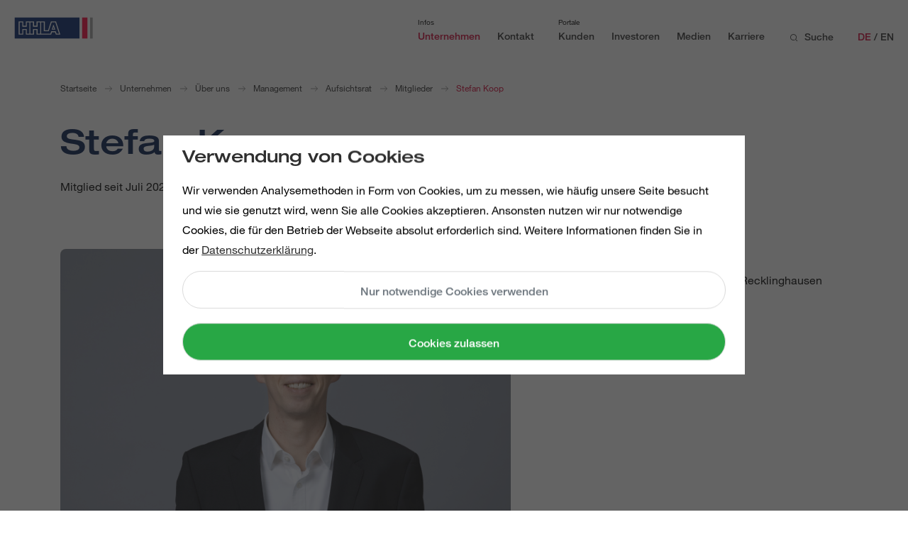

--- FILE ---
content_type: text/html; charset=utf-8
request_url: https://hhla.de/unternehmen/management/aufsichtsrat/mitglieder/stefan-koop
body_size: 21095
content:
<!DOCTYPE html>
<html lang="de" class="eupopup eupopup-bottomright">
<head>

<meta charset="utf-8">
<!-- 
	Lovingly made by PHORAX.com

	This website is powered by TYPO3 - inspiring people to share!
	TYPO3 is a free open source Content Management Framework initially created by Kasper Skaarhoj and licensed under GNU/GPL.
	TYPO3 is copyright 1998-2026 of Kasper Skaarhoj. Extensions are copyright of their respective owners.
	Information and contribution at https://typo3.org/
-->



<title>Stefan Koop - HHLA</title>
<meta name="generator" content="TYPO3 CMS">
<meta property="og:type" content="Website">
<meta property="og:site_name" content="HHLA Hamburger Hafen und Logistik AG">
<meta property="og:title" content="Stefan Koop - HHLA">
<meta property="og:url" content="https://hhla.de/unternehmen/management/aufsichtsrat/mitglieder/stefan-koop">
<meta name="twitter:card" content="summary">


<link rel="stylesheet" href="/typo3temp/assets/compressed/merged-f00a65e3e097b3f3fa10c511b8fc203e-cd24264680e11e6c29c31e33a3e49ebf.css?1768992265" media="all">


<script src="/typo3temp/assets/compressed/merged-05a8b4c745ee1eb85277c3677fbe5eb5-f26c1fb8bd2741be5ae54ba9d2cc3dbd.js?1768992265"></script>
<script src="/typo3temp/assets/compressed/merged-3b569d06e7e8a63951dd62d82a1d6068-6ffb636218bd7bbb6967797df86afc59.js?1768992265"></script>


<meta charset="utf-8"><meta name="viewport" content="width=device-width, initial-scale=1">      <!-- Matomo Tag Manager -->
          <script>
            var _mtm = window._mtm = window._mtm || [];
            _mtm.push({'mtm.startTime': (new Date().getTime()), 'event': 'mtm.Start'});
            var d=document, g=d.createElement('script'), s=d.getElementsByTagName('script')[0];
            g.async=true; g.src='https://matomo.hhla.de/js/container_5iMlAkex.js'; s.parentNode.insertBefore(g,s);
          </script>
      <!-- End Matomo Tag Manager -->            <style>.responsive-video iframe {border:0}</style>	<script type="text/javascript">
	/*<![CDATA[*/
	var tx_solr_suggestUrl = '?eID=tx_solr_suggest&id=&L=';
	/*]]>*/
	</script><style>.mag-teaser-item a {text-decoration: none;}</style>  <script type="application/ld+json">
    {
      "@context": "https://schema.org",
      "@type": "WebSite",
      "url": "https://hhla.de/",
      "potentialAction": {
        "@type": "SearchAction",
        "target": {
          "@type": "EntryPoint",
          "urlTemplate": "https://hhla.de/suche?tx_solr%5Bq%5D={search_term_string}"
        },
        "query-input": "required name=search_term_string"
      }
    }
    </script>
<link rel="canonical" href="https://hhla.de/unternehmen/management/aufsichtsrat/mitglieder/stefan-koop"/>

<link rel="alternate" hreflang="de-DE" href="https://hhla.de/unternehmen/management/aufsichtsrat/mitglieder/stefan-koop"/>
<link rel="alternate" hreflang="en-US" href="https://hhla.de/en/company/management/supervisory-board/members/translate-to-englisch-stefan-koop"/>
<link rel="alternate" hreflang="x-default" href="https://hhla.de/unternehmen/management/aufsichtsrat/mitglieder/stefan-koop"/>
</head>
<body>
<a href="#content-main" class="btn btn-dark btn-sm m-3 shadow-none skip-link">Zum Hauptinhalt springen</a>



<header class="header" id="header">
  
	<nav class="navbar navbar" id="primary-nav">
		<a class="navbar-brand" href="/">
    
            <img class="logo logo--normal" src="/fileadmin/theme/HHLA_Logo.svg" alt="Logo HHLA, zur Startseite">
          
            <img class="logo logo--negative" src="/fileadmin/theme/HHLA_Holding_Monochrome_RGB_white.svg"  alt="Logo HHLA, zur Startseite">
          
        
</a>

		<div class="navbar-meta">
    
        <div class="search-toggler--mobile" 
             role="button" 
             tabindex="0" 
             aria-label="Suche öffnen"
             aria-expanded="false"
             aria-controls="searchbar">
            <i class="hhla-icon icon-magnifier" aria-hidden="true"></i>
        </div>
    
    <button class="navbar-toggler collapsed" type="button" data-toggle="collapse" data-target="#navbarSupportedContent" aria-controls="navbarSupportedContent" aria-expanded="false" aria-label="Toggle navigation">
        <span class="navbar-toggler-icon"></span>
    </button>
</div>
		<div class="navbar-mobile collapse navbar-collapse" id="navbarSupportedContent">
    <div class="nav-white"></div>
    
  <div class="nav-link nav-link--language">
    
      
      
          <a class="language--active text-uppercase">
            de
          </a>
        
    
       / 
      
          
              <a class="text-uppercase" href="/en/company/management/supervisory-board/members/translate-to-englisch-stefan-koop#language" onclick="setLanguageCookie('en')">
                en
              </a>
            
        
    
  </div>
  



	

	
		<ul class="navbar-nav first info-nav" >
			
                <span class="info-nav__name">
                    Infos
                </span>
			
			



	
		
				<li class=" nav-item nav-link__parent second toggled" >
					
                            <span class="nav-link">
                                Unternehmen
                                
                            </span>
							<ul class="navbar-nav nav-list__child second toggled" role="menu" aria-label="Untermenu" aria-hidden="false" style="">
								
								
									
										<li class=" nav-item nav-link__parent third toggled " aria-haspopup="true" aria-expanded="false" role="none" ">
										
                                                <span class="nav-link third" role="menuitem">
                                                    Über uns
                                                    
                                                </span>
												<ul class="navbar-nav nav-list__child third toggled" role="menu" aria-label="Untermenu" aria-hidden="false" style="">
													
													
														
															<li class=" nav-item  nav-link__parent fourth" aria-haspopup="true" aria-expanded="false" role="none" >
															
                                                                    <span class="nav-link fourth" role="menuitem">
                                                                        Management
                                                                        
                                                                    </span>
																	<ul class="navbar-nav nav-list__child fourth toggled" style="">
																		
																			<li class=hidden style=display:none>
																				<a class="nav-link" href="/unternehmen/management" ">
																					Übersicht
																					Management
																				</a>
																			</li>
																		
																		
																			<li role="none">
																				<a class="nav-link" href="/unternehmen/management/vorstand" ">
																					Vorstand
																					
																				</a>
																			</li>
																		
																			<li role="none">
																				<a class="nav-link active" href="/unternehmen/management/aufsichtsrat" ">
																					Aufsichtsrat
																					
																				</a>
																			</li>
																		
																	</ul>
																
															</li>
														
													
														
															<li class=" nav-item hidden" aria-haspopup="false" aria-expanded="false" role="none" style=display:none>
															
																	<a class="nav-link" href="/unternehmen/konzernstruktur" ">
																		Konzernstruktur
																		
																	</a>
																
															</li>
														
													
														
															<li class=" nav-item hidden" aria-haspopup="false" aria-expanded="false" role="none" style=display:none>
															
																	<a class="nav-link" href="/unternehmen/diversity-bei-der-hhla" ">
																		Diversity bei der HHLA
																		
																	</a>
																
															</li>
														
													
														
															<li class=" nav-item hidden" aria-haspopup="false" aria-expanded="false" role="none" style=display:none>
															
																	<a class="nav-link" href="/unternehmen/geschichte" ">
																		Geschichte
																		
																	</a>
																
															</li>
														
													
												</ul>
											
										</li>
									
								
									
										<li class=" nav-item nav-link__parent third  hidden" aria-haspopup="true" aria-expanded="false" role="none" style=display:none">
										
                                                <span class="nav-link third" role="menuitem">
                                                    The Power of Networks
                                                    
                                                </span>
												<ul class="navbar-nav nav-list__child third hidden" role="menu" aria-label="Untermenu" aria-hidden="true" style="display:none">
													
														<li >
															<a class="nav-link" href="/the-power-of-networks" >
																Übersicht
																The Power of Networks
															</a>
														</li>
													
													
														
															<li class=" nav-item " aria-haspopup="false" aria-expanded="false" role="none" >
															
																	<a class="nav-link" href="/the-power-of-networks/logistiknetz" ">
																		Europäisches Logistiknetzwerk
																		
																	</a>
																
															</li>
														
													
														
															<li class=" nav-item  nav-link__parent fourth" aria-haspopup="true" aria-expanded="false" role="none" >
															
                                                                    <span class="nav-link fourth" role="menuitem">
                                                                        Intermodale Logistik
                                                                        
                                                                    </span>
																	<ul class="navbar-nav nav-list__child fourth " style="display:none">
																		
																			<li >
																				<a class="nav-link" href="/the-power-of-networks/intermodale-logistik" ">
																					Übersicht
																					Intermodale Logistik
																				</a>
																			</li>
																		
																		
																			<li role="none">
																				<a class="nav-link" href="/the-power-of-networks/intermodale-logistik/eisenbahnhafen-hamburg" ">
																					Eisenbahnhafen Hamburg
																					
																				</a>
																			</li>
																		
																	</ul>
																
															</li>
														
													
														
															<li class=" nav-item  nav-link__parent fourth" aria-haspopup="true" aria-expanded="false" role="none" >
															
                                                                    <span class="nav-link fourth" role="menuitem">
                                                                        Automatisierung
                                                                        
                                                                    </span>
																	<ul class="navbar-nav nav-list__child fourth " style="display:none">
																		
																			<li >
																				<a class="nav-link" href="/the-power-of-networks/automatisierung" ">
																					Übersicht
																					Automatisierung
																				</a>
																			</li>
																		
																		
																			<li role="none">
																				<a class="nav-link" href="/the-power-of-networks/automatisierung/cta-hamburg-container-terminal-altenwerder" ">
																					CTA Hamburg: HHLA Container Terminal Altenwerder
																					
																				</a>
																			</li>
																		
																			<li role="none">
																				<a class="nav-link" href="/the-power-of-networks/automatisierung/ctb-hamburg-container-terminal-burchardkai" ">
																					CTB Hamburg: HHLA Container Terminal Burchardkai
																					
																				</a>
																			</li>
																		
																	</ul>
																
															</li>
														
													
														
															<li class=" nav-item " aria-haspopup="false" aria-expanded="false" role="none" >
															
																	<a class="nav-link" href="/the-power-of-networks/innovation" ">
																		Innovation
																		
																	</a>
																
															</li>
														
													
												</ul>
											
										</li>
									
								
									
										<li class=" nav-item nav-link__parent third  hidden" aria-haspopup="true" aria-expanded="false" role="none" style=display:none">
										
                                                <span class="nav-link third" role="menuitem">
                                                    Nachhaltigkeit
                                                    
                                                </span>
												<ul class="navbar-nav nav-list__child third hidden" role="menu" aria-label="Untermenu" aria-hidden="true" style="display:none">
													
														<li >
															<a class="nav-link" href="/nachhaltigkeit" >
																Übersicht
																Nachhaltigkeit
															</a>
														</li>
													
													
														
															<li class=" nav-item " aria-haspopup="false" aria-expanded="false" role="none" >
															
																	<a class="nav-link" href="/nachhaltigkeit/wasserstoff" ">
																		Wasserstoff
																		
																	</a>
																
															</li>
														
													
														
															<li class=" nav-item " aria-haspopup="false" aria-expanded="false" role="none" >
															
																	<a class="nav-link" href="https://bericht.hhla.de/geschaeftsbericht-2024/lagebericht/eu-taxonomie/rahmen-und-anwendung.html" target="_blank"">
																		EU-Taxonomie
																		
																	</a>
																
															</li>
														
													
														
															<li class=" nav-item " aria-haspopup="false" aria-expanded="false" role="none" >
															
																	<a class="nav-link" href="https://bericht.hhla.de/geschaeftsbericht-2024/lagebericht/soziales/arbeitswelt/strategisches-personalmanagement.html" target="_blank"">
																		Soziales
																		
																	</a>
																
															</li>
														
													
												</ul>
											
										</li>
									
								
									
										<li class=" nav-item nav-link__parent third  hidden" aria-haspopup="true" aria-expanded="false" role="none" style=display:none">
										
                                                <span class="nav-link third" role="menuitem">
                                                    Tochterunternehmen
                                                    
                                                </span>
												<ul class="navbar-nav nav-list__child third hidden" role="menu" aria-label="Untermenu" aria-hidden="true" style="display:none">
													
														<li >
															<a class="nav-link" href="/unternehmen/tochterunternehmen" >
																Übersicht
																Tochterunternehmen
															</a>
														</li>
													
													
														
															<li class=" nav-item " aria-haspopup="false" aria-expanded="false" role="none" >
															
																	<a class="nav-link" href="/unternehmen/tochterunternehmen/seehafenterminals" ">
																		Seehafenterminals
																		
																	</a>
																
															</li>
														
													
														
															<li class=" nav-item " aria-haspopup="false" aria-expanded="false" role="none" >
															
																	<a class="nav-link" href="/unternehmen/tochterunternehmen/intermodaler-transport" ">
																		Intermodaler Transport
																		
																	</a>
																
															</li>
														
													
														
															<li class=" nav-item " aria-haspopup="false" aria-expanded="false" role="none" >
															
																	<a class="nav-link" href="/unternehmen/tochterunternehmen/terminalnahe-spezialisten" ">
																		Terminalnahe Spezialisten
																		
																	</a>
																
															</li>
														
													
														
															<li class=" nav-item " aria-haspopup="false" aria-expanded="false" role="none" >
															
																	<a class="nav-link" href="/unternehmen/tochterunternehmen/startups-innovation" ">
																		Start-Ups und Innovation
																		
																	</a>
																
															</li>
														
													
														
															<li class=" nav-item " aria-haspopup="false" aria-expanded="false" role="none" >
															
																	<a class="nav-link" href="/unternehmen/tochterunternehmen/beratung-entwicklung" ">
																		Beratung und Entwicklung
																		
																	</a>
																
															</li>
														
													
														
															<li class=" nav-item " aria-haspopup="false" aria-expanded="false" role="none" >
															
																	<a class="nav-link" href="/unternehmen/tochterunternehmen/immobilien" ">
																		Immobilien
																		
																	</a>
																
															</li>
														
													
												</ul>
											
										</li>
									
								
									
										<li class=" nav-item nav-link__parent third  hidden" aria-haspopup="true" aria-expanded="false" role="none" style=display:none">
										
                                                <span class="nav-link third" role="menuitem">
                                                    Compliance
                                                    
                                                </span>
												<ul class="navbar-nav nav-list__child third hidden" role="menu" aria-label="Untermenu" aria-hidden="true" style="display:none">
													
														<li >
															<a class="nav-link" href="/unternehmen/compliance" >
																Übersicht
																Compliance
															</a>
														</li>
													
													
														
															<li class=" nav-item " aria-haspopup="false" aria-expanded="false" role="none" >
															
																	<a class="nav-link" href="/unternehmen/compliance#c84163" target="_blank"">
																		Verhaltenskodex
																		
																	</a>
																
															</li>
														
													
														
															<li class=" nav-item " aria-haspopup="false" aria-expanded="false" role="none" >
															
																	<a class="nav-link" href="/unternehmen/compliance#c53840" target="_blank"">
																		Hinweisgeberportal
																		
																	</a>
																
															</li>
														
													
														
															<li class=" nav-item " aria-haspopup="false" aria-expanded="false" role="none" >
															
																	<a class="nav-link" href="/unternehmen/compliance#c62627" target="_blank"">
																		Menschenrechte
																		
																	</a>
																
															</li>
														
													
														
															<li class=" nav-item " aria-haspopup="false" aria-expanded="false" role="none" >
															
																	<a class="nav-link" href="/unternehmen/compliance#c84165" target="_blank"">
																		Lieferkette
																		
																	</a>
																
															</li>
														
													
														
															<li class=" nav-item " aria-haspopup="false" aria-expanded="false" role="none" >
															
																	<a class="nav-link" href="/unternehmen/compliance#c99367" target="_blank"">
																		Datenschutz
																		
																	</a>
																
															</li>
														
													
														
															<li class=" nav-item " aria-haspopup="false" aria-expanded="false" role="none" >
															
																	<a class="nav-link" href="/unternehmen/compliance/nicht-mit-uns" ">
																		#NichtMitUns
																		
																	</a>
																
															</li>
														
													
												</ul>
											
										</li>
									
								
								

							</ul>
						
				</li>
			
	

	
		
				<li class=" nav-item " style=display:none>
					
							<a class="nav-link" href="/kontakt" ">
								Kontakt
								
							</a>
						
				</li>
			
	


		</ul>
	
		<ul class="navbar-nav first portal-nav" style=display:none>
			
                <span class="info-nav__name">
                    Portale
                </span>
			
			



	
		
				<li class=" nav-item nav-link__parent second " style=display:none>
					
                            <span class="nav-link">
                                Kunden
                                
                            </span>
							<ul class="navbar-nav nav-list__child second hidden" role="menu" aria-label="Untermenu" aria-hidden="true" style="display:none">
								
									<li >
										<a class="nav-link" href="/kunden" >
											Übersicht
											Kunden
										</a>
									</li>
								
								
									
										<li class=" nav-item nav-link__parent third  " aria-haspopup="true" aria-expanded="false" role="none" ">
										
                                                <span class="nav-link third" role="menuitem">
                                                    Leistungen
                                                    
                                                </span>
												<ul class="navbar-nav nav-list__child third hidden" role="menu" aria-label="Untermenu" aria-hidden="true" style="display:none">
													
														<li >
															<a class="nav-link" href="/kunden/leistungen" >
																Übersicht
																Leistungen
															</a>
														</li>
													
													
														
															<li class=" nav-item  nav-link__parent fourth" aria-haspopup="true" aria-expanded="false" role="none" >
															
                                                                    <span class="nav-link fourth" role="menuitem">
                                                                        Hafenumschlag
                                                                        
                                                                    </span>
																	<ul class="navbar-nav nav-list__child fourth " style="display:none">
																		
																		
																			<li role="none">
																				<a class="nav-link" href="/kunden/leistungen/hafenumschlag/containerumschlag" ">
																					Containerumschlag
																					
																				</a>
																			</li>
																		
																			<li role="none">
																				<a class="nav-link" href="/kunden/leistungen/hafenumschlag/roro-und-conro-umschlag" ">
																					RoRo- und ConRo-Umschlag
																					
																				</a>
																			</li>
																		
																			<li role="none">
																				<a class="nav-link" href="/kunden/leistungen/hafenumschlag/hhla-pure-klimafreundlicher-umschlag" ">
																					HHLA PURE: Klimafreundlicher Umschlag
																					
																				</a>
																			</li>
																		
																			<li role="none">
																				<a class="nav-link" href="/kunden/leistungen/hafenumschlag/umschlag-von-schwerguetern" ">
																					Umschlag von Schwergütern
																					
																				</a>
																			</li>
																		
																			<li role="none">
																				<a class="nav-link" href="/kunden/leistungen/hafenumschlag/konventioneller-umschlag-stueckgueter" ">
																					Konventioneller Umschlag (Stückgüter)
																					
																				</a>
																			</li>
																		
																			<li role="none">
																				<a class="nav-link" href="/kunden/leistungen/hafenumschlag/umschlag-massengueter-bulk" ">
																					Umschlag Massengüter (Bulk)
																					
																				</a>
																			</li>
																		
																			<li role="none">
																				<a class="nav-link" href="/kunden/leistungen/hafenumschlag/umschlag-mit-dem-schwimmkran" ">
																					Umschlag mit dem Schwimmkran
																					
																				</a>
																			</li>
																		
																	</ul>
																
															</li>
														
													
														
															<li class=" nav-item  nav-link__parent fourth" aria-haspopup="true" aria-expanded="false" role="none" >
															
                                                                    <span class="nav-link fourth" role="menuitem">
                                                                        Hinterland Transport
                                                                        
                                                                    </span>
																	<ul class="navbar-nav nav-list__child fourth " style="display:none">
																		
																		
																			<li role="none">
																				<a class="nav-link" href="/kunden/leistungen/hinterland-transport/hafenumfuhr-hamburg" ">
																					Hafenumfuhr Hamburg
																					
																				</a>
																			</li>
																		
																			<li role="none">
																				<a class="nav-link" href="/kunden/leistungen/hinterland-transport/intermodale-transporte" ">
																					Intermodale Transporte
																					
																				</a>
																			</li>
																		
																			<li role="none">
																				<a class="nav-link" href="/kunden/leistungen/hinterland-transport/lkw-transport-auch-schwergut" ">
																					Lkw-Transport, auch Schwergut
																					
																				</a>
																			</li>
																		
																			<li role="none">
																				<a class="nav-link" href="/kunden/leistungen/hinterland-transport/letzte-erste-meile-logistik" ">
																					Letzte / Erste-Meile-Logistik
																					
																				</a>
																			</li>
																		
																			<li role="none">
																				<a class="nav-link" href="/kunden/leistungen/hinterland-transport/hhla-pure-klimafreundlicher-transport" ">
																					HHLA Pure: Klimafreundlicher Transport
																					
																				</a>
																			</li>
																		
																			<li role="none">
																				<a class="nav-link" href="/kunden/leistungen/hinterland-transport/inland-terminal-operation" ">
																					Inland Terminal Operation
																					
																				</a>
																			</li>
																		
																			<li role="none">
																				<a class="nav-link" href="/kunden/leistungen/hinterland-transport/chinaverkehre-auf-der-schiene" ">
																					Chinaverkehre auf der Schiene
																					
																				</a>
																			</li>
																		
																			<li role="none">
																				<a class="nav-link" href="/kunden/leistungen/hinterland-transport/transport-mit-dem-binnenschiff" ">
																					Transport mit dem Binnenschiff
																					
																				</a>
																			</li>
																		
																			<li role="none">
																				<a class="nav-link" href="/kunden/leistungen/hinterland-transport/reparatur-und-wartung-fuer-den-bahnbereich" ">
																					Reparatur und Wartung für den Bahnbereich
																					
																				</a>
																			</li>
																		
																	</ul>
																
															</li>
														
													
														
															<li class=" nav-item  nav-link__parent fourth" aria-haspopup="true" aria-expanded="false" role="none" >
															
                                                                    <span class="nav-link fourth" role="menuitem">
                                                                        Container Services
                                                                        
                                                                    </span>
																	<ul class="navbar-nav nav-list__child fourth " style="display:none">
																		
																		
																			<li role="none">
																				<a class="nav-link" href="/kunden/leistungen/container-services/zwischenlagerung-auf-dem-terminal" ">
																					Zwischenlagerung auf dem Terminal
																					
																				</a>
																			</li>
																		
																			<li role="none">
																				<a class="nav-link" href="/kunden/leistungen/container-services/packleistungen-container" ">
																					Packleistungen Container
																					
																				</a>
																			</li>
																		
																			<li role="none">
																				<a class="nav-link" href="/kunden/leistungen/container-services/sonderleistungen-container" ">
																					Sonderleistungen Container
																					
																				</a>
																			</li>
																		
																			<li role="none">
																				<a class="nav-link" href="/kunden/leistungen/container-services/kuehlcontainer" ">
																					Kühlcontainer
																					
																				</a>
																			</li>
																		
																			<li role="none">
																				<a class="nav-link" href="/kunden/leistungen/container-services/mr-depot-im-hafen-hamburg" ">
																					M&amp;R / Depot im Hafen Hamburg
																					
																				</a>
																			</li>
																		
																			<li role="none">
																				<a class="nav-link" href="/kunden/leistungen/container-services/mr-reparatur-werkstaetten" ">
																					M&amp;R / Reparatur-Werkstätten
																					
																				</a>
																			</li>
																		
																			<li role="none">
																				<a class="nav-link" href="/kunden/leistungen/container-services/tankcontainer-reinigung" ">
																					Tankcontainer-Reinigung
																					
																				</a>
																			</li>
																		
																			<li role="none">
																				<a class="nav-link" href="/kunden/leistungen/container-services/container-handel" ">
																					Containerhandel
																					
																				</a>
																			</li>
																		
																	</ul>
																
															</li>
														
													
														
															<li class=" nav-item  nav-link__parent fourth" aria-haspopup="true" aria-expanded="false" role="none" >
															
                                                                    <span class="nav-link fourth" role="menuitem">
                                                                        Logistik
                                                                        
                                                                    </span>
																	<ul class="navbar-nav nav-list__child fourth " style="display:none">
																		
																		
																			<li role="none">
																				<a class="nav-link" href="/kunden/leistungen/logistik/betrieb-von-drohnen" ">
																					Betrieb von Drohnen
																					
																				</a>
																			</li>
																		
																			<li role="none">
																				<a class="nav-link" href="/kunden/leistungen/logistik/fruchtlogistik" ">
																					Fruchtlogistik
																					
																				</a>
																			</li>
																		
																			<li role="none">
																				<a class="nav-link" href="/kunden/leistungen/logistik/projektlogistik" ">
																					Projektlogistik
																					
																				</a>
																			</li>
																		
																			<li role="none">
																				<a class="nav-link" href="/kunden/leistungen/logistik/fahrzeuglogistik" ">
																					Fahrzeuglogistik
																					
																				</a>
																			</li>
																		
																			<li role="none">
																				<a class="nav-link" href="/kunden/leistungen/logistik/lagerlogistik" ">
																					Lagerlogistik
																					
																				</a>
																			</li>
																		
																	</ul>
																
															</li>
														
													
														
															<li class=" nav-item  nav-link__parent fourth" aria-haspopup="true" aria-expanded="false" role="none" >
															
                                                                    <span class="nav-link fourth" role="menuitem">
                                                                        Informationen &amp; Daten
                                                                        
                                                                    </span>
																	<ul class="navbar-nav nav-list__child fourth " style="display:none">
																		
																		
																			<li role="none">
																				<a class="nav-link" href="/kunden/leistungen/informationen-daten/drohnen-leitstand" ">
																					Drohnen-Leitstand
																					
																				</a>
																			</li>
																		
																			<li role="none">
																				<a class="nav-link" href="/kunden/leistungen/informationen-daten/slotbuchung-lkw" ">
																					Slotbuchung Lkw
																					
																				</a>
																			</li>
																		
																			<li role="none">
																				<a class="nav-link" href="/kunden/leistungen/informationen-daten/slotanmeldung-bahn" ">
																					Slotanmeldung Bahn
																					
																				</a>
																			</li>
																		
																			<li role="none">
																				<a class="nav-link" href="/kunden/leistungen/informationen-daten/schiffskoordination" ">
																					Schiffskoordination
																					
																				</a>
																			</li>
																		
																	</ul>
																
															</li>
														
													
														
															<li class=" nav-item  nav-link__parent fourth" aria-haspopup="true" aria-expanded="false" role="none" >
															
                                                                    <span class="nav-link fourth" role="menuitem">
                                                                        Immobilien
                                                                        
                                                                    </span>
																	<ul class="navbar-nav nav-list__child fourth " style="display:none">
																		
																		
																			<li role="none">
																				<a class="nav-link" href="/kunden/leistungen/immobilien/vermietung-speicherstadt" ">
																					Speicherstadt Vermietung
																					
																				</a>
																			</li>
																		
																			<li role="none">
																				<a class="nav-link" href="/kunden/leistungen/immobilien/vermietung-fischmarkt" ">
																					Fischmarkt Vermietung
																					
																				</a>
																			</li>
																		
																			<li role="none">
																				<a class="nav-link" href="/kunden/leistungen/immobilien/vermietung-hafenimmobilien" ">
																					Hafenimmobilien Vermietung
																					
																				</a>
																			</li>
																		
																			<li role="none">
																				<a class="nav-link" href="/kunden/leistungen/immobilien/projektierung" ">
																					Projektentwicklung und -realisierung
																					
																				</a>
																			</li>
																		
																			<li role="none">
																				<a class="nav-link" href="/kunden/leistungen/immobilien/kaufmaennisches-facility-management" ">
																					Kaufmännisches Management
																					
																				</a>
																			</li>
																		
																			<li role="none">
																				<a class="nav-link" href="/kunden/leistungen/immobilien/technisches-facility-management" ">
																					Technisches Management
																					
																				</a>
																			</li>
																		
																	</ul>
																
															</li>
														
													
														
															<li class=" nav-item " aria-haspopup="false" aria-expanded="false" role="none" >
															
																	<a class="nav-link" href="/kunden/leistungen/hhla-pure" ">
																		HHLA Pure
																		
																	</a>
																
															</li>
														
													
												</ul>
											
										</li>
									
								
									
										<li class=" nav-item nav-link__parent third  " aria-haspopup="true" aria-expanded="false" role="none" ">
										
                                                <span class="nav-link third" role="menuitem">
                                                    Auskünfte
                                                    
                                                </span>
												<ul class="navbar-nav nav-list__child third hidden" role="menu" aria-label="Untermenu" aria-hidden="true" style="display:none">
													
														<li >
															<a class="nav-link" href="/kunden/auskuenfte" >
																Übersicht
																Auskünfte
															</a>
														</li>
													
													
														
															<li class=" nav-item  nav-link__parent fourth" aria-haspopup="true" aria-expanded="false" role="none" >
															
                                                                    <span class="nav-link fourth" role="menuitem">
                                                                        COAST
                                                                        
                                                                    </span>
																	<ul class="navbar-nav nav-list__child fourth " style="display:none">
																		
																			<li >
																				<a class="nav-link" href="/kunden/auskuenfte/coast" ">
																					Übersicht
																					COAST
																				</a>
																			</li>
																		
																		
																			<li role="none">
																				<a class="nav-link" href="/kunden/auskuenfte/coast/kontakt" ">
																					Kontakt
																					
																				</a>
																			</li>
																		
																	</ul>
																
															</li>
														
													
														
															<li class=" nav-item " aria-haspopup="false" aria-expanded="false" role="none" >
															
																	<a class="nav-link" href="/kunden/auskuenfte/schiffsauskuenfte" ">
																		Schiffsauskünfte
																		
																	</a>
																
															</li>
														
													
														
															<li class=" nav-item " aria-haspopup="false" aria-expanded="false" role="none" >
															
																	<a class="nav-link" href="/kunden/auskuenfte/download-center" ">
																		Download Center
																		
																	</a>
																
															</li>
														
													
														
															<li class=" nav-item " aria-haspopup="false" aria-expanded="false" role="none" >
															
																	<a class="nav-link" href="/kunden/auskuenfte/veranstaltungen" ">
																		Veranstaltungen
																		
																	</a>
																
															</li>
														
													
												</ul>
											
										</li>
									
								
									
										<li class=" nav-item nav-link__parent third  " aria-haspopup="true" aria-expanded="false" role="none" ">
										
                                                <span class="nav-link third" role="menuitem">
                                                    Trucker Info
                                                    
                                                </span>
												<ul class="navbar-nav nav-list__child third hidden" role="menu" aria-label="Untermenu" aria-hidden="true" style="display:none">
													
														<li >
															<a class="nav-link" href="/kunden/trucker-info" >
																Übersicht
																Trucker Info
															</a>
														</li>
													
													
														
															<li class=" nav-item " aria-haspopup="false" aria-expanded="false" role="none" >
															
																	<a class="nav-link" href="/kunden/trucker-info/verkehrsplaene" ">
																		Verkehrspläne
																		
																	</a>
																
															</li>
														
													
														
															<li class=" nav-item " aria-haspopup="false" aria-expanded="false" role="none" >
															
																	<a class="nav-link" href="/kunden/trucker-info/feiertagsregeln" ">
																		Feiertagsregeln
																		
																	</a>
																
															</li>
														
													
														
															<li class=" nav-item " aria-haspopup="false" aria-expanded="false" role="none" >
															
																	<a class="nav-link" href="/kunden/trucker-info/slotbuchung" ">
																		Slotbuchung
																		
																	</a>
																
															</li>
														
													
														
															<li class=" nav-item " aria-haspopup="false" aria-expanded="false" role="none" >
															
																	<a class="nav-link" href="/kunden/trucker-info/passify" ">
																		passify: Digitale Lkw-Abfertigung
																		
																	</a>
																
															</li>
														
													
														
															<li class=" nav-item " aria-haspopup="false" aria-expanded="false" role="none" >
															
																	<a class="nav-link" href="/kunden/trucker-info/wasserstofftankstelle-tollerort" ">
																		Wasserstoff-Tankstelle am Container Terminal Tollerort
																		
																	</a>
																
															</li>
														
													
												</ul>
											
										</li>
									
								
									
										<li class=" nav-item nav-link__parent third  " aria-haspopup="true" aria-expanded="false" role="none" ">
										
                                                <span class="nav-link third" role="menuitem">
                                                    Einkauf
                                                    
                                                </span>
												<ul class="navbar-nav nav-list__child third hidden" role="menu" aria-label="Untermenu" aria-hidden="true" style="display:none">
													
														<li >
															<a class="nav-link" href="/kunden/einkauf" >
																Übersicht
																Einkauf
															</a>
														</li>
													
													
														
															<li class=" nav-item " aria-haspopup="false" aria-expanded="false" role="none" >
															
																	<a class="nav-link" href="/kunden/einkauf/lieferantenportal" ">
																		Lieferantenportal
																		
																	</a>
																
															</li>
														
													
														
															<li class=" nav-item " aria-haspopup="false" aria-expanded="false" role="none" >
															
																	<a class="nav-link" href="/kunden/einkauf/beschaffung" ">
																		Beschaffung
																		
																	</a>
																
															</li>
														
													
														
															<li class=" nav-item " aria-haspopup="false" aria-expanded="false" role="none" >
															
																	<a class="nav-link" href="/kunden/einkauf/download-fuer-zulieferer" ">
																		Download für Zulieferer
																		
																	</a>
																
															</li>
														
													
												</ul>
											
										</li>
									
								
								
  
    <li class="nav-item nav-item--teaser mb-4 mb-lg-0 mr-3 mr-lg-0">
      <div class="grid__cell more-topics mt-2">
        <div class="teaser teaser--navigation ">
          <a href="/the-power-of-networks" class="teaser__link">
            <div class="teaser__image">
              
                
                    <picture>
                      <source media="(min-width: 1100px)"
                              srcset="/fileadmin/_processed_/9/0/csm_EuropeStill2_171b82fa13.png 1x, /fileadmin/_processed_/9/0/csm_EuropeStill2_98997f9705.png 2x">
                      <source media="(min-width: 768px)"
                              srcset="/fileadmin/_processed_/9/0/csm_EuropeStill2_b079aad2a0.png 1x, /fileadmin/_processed_/9/0/csm_EuropeStill2_ef95627ed4.png 2x">
                      <source srcset="/fileadmin/_processed_/9/0/csm_EuropeStill2_171b82fa13.png 1x, /fileadmin/_processed_/9/0/csm_EuropeStill2_98997f9705.png 2x">
                      <img src="/fileadmin/_processed_/9/0/csm_EuropeStill2_171b82fa13.png" class="layout-fill teaser__background-image img-fluid" alt="The Power of Networks">
                    </picture>
                  
              
            </div>
            <div class="teaser__content mt-3">
              
                <p class="teaser__category">Für die Logistik von morgen</p>
              
              <p class="teaser__headline mb-0 h2">The Power of Networks</p>
            </div>
          </a>
        </div>
      </div>
    </li>
  


							</ul>
						
				</li>
			
	

	
		
				<li class=" nav-item nav-link__parent second " style=display:none>
					
                            <span class="nav-link">
                                Investoren
                                
                            </span>
							<ul class="navbar-nav nav-list__child second hidden" role="menu" aria-label="Untermenu" aria-hidden="true" style="display:none">
								
									<li >
										<a class="nav-link" href="/investoren" >
											Übersicht
											Investoren
										</a>
									</li>
								
								
									
										<li class=" nav-item nav-link__parent third  " aria-haspopup="true" aria-expanded="false" role="none" ">
										
                                                <span class="nav-link third" role="menuitem">
                                                    Equity Story
                                                    
                                                </span>
												<ul class="navbar-nav nav-list__child third hidden" role="menu" aria-label="Untermenu" aria-hidden="true" style="display:none">
													
														<li >
															<a class="nav-link" href="/investoren/equity-story" >
																Übersicht
																Equity Story
															</a>
														</li>
													
													
														
															<li class=" nav-item " aria-haspopup="false" aria-expanded="false" role="none" >
															
																	<a class="nav-link" href="/investoren/equity-story/investment-highlights" ">
																		Investment Highlights
																		
																	</a>
																
															</li>
														
													
														
															<li class=" nav-item " aria-haspopup="false" aria-expanded="false" role="none" >
															
																	<a class="nav-link" href="/investoren/equity-story/nachhaltig-investieren" ">
																		Nachhaltig investieren
																		
																	</a>
																
															</li>
														
													
														
															<li class=" nav-item " aria-haspopup="false" aria-expanded="false" role="none" >
															
																	<a class="nav-link" href="/investoren/equity-story/strategie" ">
																		Strategie
																		
																	</a>
																
															</li>
														
													
														
															<li class=" nav-item " aria-haspopup="false" aria-expanded="false" role="none" >
															
																	<a class="nav-link" href="/investoren/equity-story/prognose" ">
																		Prognose
																		
																	</a>
																
															</li>
														
													
														
															<li class=" nav-item " aria-haspopup="false" aria-expanded="false" role="none" >
															
																	<a class="nav-link" href="/investoren/equity-story/kennzahlen" ">
																		Kennzahlen
																		
																	</a>
																
															</li>
														
													
												</ul>
											
										</li>
									
								
									
										<li class=" nav-item nav-link__parent third  " aria-haspopup="true" aria-expanded="false" role="none" ">
										
                                                <span class="nav-link third" role="menuitem">
                                                    Aktie
                                                    
                                                </span>
												<ul class="navbar-nav nav-list__child third hidden" role="menu" aria-label="Untermenu" aria-hidden="true" style="display:none">
													
														<li >
															<a class="nav-link" href="/investoren/aktie" >
																Übersicht
																Aktie
															</a>
														</li>
													
													
														
															<li class=" nav-item " aria-haspopup="false" aria-expanded="false" role="none" >
															
																	<a class="nav-link" href="/investoren/aktie/aktienkurs" ">
																		Aktienkurs
																		
																	</a>
																
															</li>
														
													
														
															<li class=" nav-item " aria-haspopup="false" aria-expanded="false" role="none" >
															
																	<a class="nav-link" href="/investoren/aktie/depot-kalkulator" ">
																		Depot-Kalkulator
																		
																	</a>
																
															</li>
														
													
														
															<li class=" nav-item " aria-haspopup="false" aria-expanded="false" role="none" >
															
																	<a class="nav-link" href="/investoren/aktie/aktionaersstruktur" ">
																		Aktionärsstruktur
																		
																	</a>
																
															</li>
														
													
														
															<li class=" nav-item " aria-haspopup="false" aria-expanded="false" role="none" >
															
																	<a class="nav-link" href="/investoren/aktie/dividende" ">
																		Dividende
																		
																	</a>
																
															</li>
														
													
														
															<li class=" nav-item " aria-haspopup="false" aria-expanded="false" role="none" >
															
																	<a class="nav-link" href="/investoren/aktie/basisdaten" ">
																		Basisdaten
																		
																	</a>
																
															</li>
														
													
												</ul>
											
										</li>
									
								
									
										<li class=" nav-item nav-link__parent third  " aria-haspopup="true" aria-expanded="false" role="none" ">
										
                                                <span class="nav-link third" role="menuitem">
                                                    Publikationen
                                                    
                                                </span>
												<ul class="navbar-nav nav-list__child third hidden" role="menu" aria-label="Untermenu" aria-hidden="true" style="display:none">
													
														<li >
															<a class="nav-link" href="/investoren/publikationen" >
																Übersicht
																Publikationen
															</a>
														</li>
													
													
														
															<li class=" nav-item " aria-haspopup="false" aria-expanded="false" role="none" >
															
																	<a class="nav-link" href="/investoren/publikationen/berichte" ">
																		Berichte
																		
																	</a>
																
															</li>
														
													
														
															<li class=" nav-item " aria-haspopup="false" aria-expanded="false" role="none" >
															
																	<a class="nav-link" href="/investoren/publikationen/praesentationen" ">
																		Präsentationen
																		
																	</a>
																
															</li>
														
													
												</ul>
											
										</li>
									
								
									
										<li class=" nav-item nav-link__parent third  " aria-haspopup="true" aria-expanded="false" role="none" ">
										
                                                <span class="nav-link third" role="menuitem">
                                                    Mitteilungen
                                                    
                                                </span>
												<ul class="navbar-nav nav-list__child third hidden" role="menu" aria-label="Untermenu" aria-hidden="true" style="display:none">
													
														<li >
															<a class="nav-link" href="/investoren/mitteilungen" >
																Übersicht
																Mitteilungen
															</a>
														</li>
													
													
														
															<li class=" nav-item " aria-haspopup="false" aria-expanded="false" role="none" >
															
																	<a class="nav-link" href="/investoren/mitteilungen/finanzmitteilungen" ">
																		Finanzmitteilungen
																		
																	</a>
																
															</li>
														
													
														
															<li class=" nav-item " aria-haspopup="false" aria-expanded="false" role="none" >
															
																	<a class="nav-link" href="/investoren/mitteilungen/ad-hoc-mitteilungen" ">
																		Ad-hoc-Mitteilungen
																		
																	</a>
																
															</li>
														
													
														
															<li class=" nav-item " aria-haspopup="false" aria-expanded="false" role="none" >
															
																	<a class="nav-link" href="/investoren/mitteilungen/stimmrechtsmitteilungen" ">
																		Stimmrechtsmitteilungen
																		
																	</a>
																
															</li>
														
													
														
															<li class=" nav-item " aria-haspopup="false" aria-expanded="false" role="none" >
															
																	<a class="nav-link" href="/investoren/mitteilungen/geschaefte-mit-nahestehenden-personen" ">
																		Geschäfte mit nahestehenden Personen
																		
																	</a>
																
															</li>
														
													
												</ul>
											
										</li>
									
								
									
										<li class=" nav-item nav-link__parent third  " aria-haspopup="true" aria-expanded="false" role="none" ">
										
                                                <span class="nav-link third" role="menuitem">
                                                    Veranstaltungen
                                                    
                                                </span>
												<ul class="navbar-nav nav-list__child third hidden" role="menu" aria-label="Untermenu" aria-hidden="true" style="display:none">
													
														<li >
															<a class="nav-link" href="/investoren/veranstaltungen" >
																Übersicht
																Veranstaltungen
															</a>
														</li>
													
													
														
															<li class=" nav-item  nav-link__parent fourth" aria-haspopup="true" aria-expanded="false" role="none" >
															
                                                                    <span class="nav-link fourth" role="menuitem">
                                                                        Hauptversammlung
                                                                        
                                                                    </span>
																	<ul class="navbar-nav nav-list__child fourth " style="display:none">
																		
																		
																			<li role="none">
																				<a class="nav-link" href="/investoren/veranstaltungen/hauptversammlung/hauptversammlung-2025" ">
																					2025
																					
																				</a>
																			</li>
																		
																			<li role="none">
																				<a class="nav-link" href="/investoren/veranstaltungen/hauptversammlung/hauptversammlung-2024" ">
																					2024
																					
																				</a>
																			</li>
																		
																			<li role="none">
																				<a class="nav-link" href="/investoren/veranstaltungen/hauptversammlung/hauptversammlung-2023" ">
																					2023
																					
																				</a>
																			</li>
																		
																			<li role="none">
																				<a class="nav-link" href="/investoren/veranstaltungen/hauptversammlung/hauptversammlung-2022" ">
																					2022
																					
																				</a>
																			</li>
																		
																			<li role="none">
																				<a class="nav-link" href="/investoren/veranstaltungen/hauptversammlung/hauptversammlung-2021" ">
																					2021
																					
																				</a>
																			</li>
																		
																			<li role="none">
																				<a class="nav-link" href="/investoren/veranstaltungen/hauptversammlung/hauptversammlung-2020" ">
																					2020
																					
																				</a>
																			</li>
																		
																			<li role="none">
																				<a class="nav-link" href="/investoren/veranstaltungen/hauptversammlung/hauptversammlung-2019" ">
																					2019
																					
																				</a>
																			</li>
																		
																			<li role="none">
																				<a class="nav-link" href="/investoren/veranstaltungen/hauptversammlung/hauptversammlung-2018" ">
																					2018
																					
																				</a>
																			</li>
																		
																			<li role="none">
																				<a class="nav-link" href="/investoren/veranstaltungen/hauptversammlung/hauptversammlung-2017" ">
																					2017
																					
																				</a>
																			</li>
																		
																			<li role="none">
																				<a class="nav-link" href="/investoren/veranstaltungen/hauptversammlung/hauptversammlung-2016" ">
																					2016
																					
																				</a>
																			</li>
																		
																			<li role="none">
																				<a class="nav-link" href="/investoren/veranstaltungen/hauptversammlung/hauptversammlung-2015" ">
																					2015
																					
																				</a>
																			</li>
																		
																			<li role="none">
																				<a class="nav-link" href="/investoren/veranstaltungen/hauptversammlung/datenschutzhinweise-2025" ">
																					Datenschutzhinweise
																					
																				</a>
																			</li>
																		
																			<li role="none">
																				<a class="nav-link" href="https://hhla.onlinehvs.de/1641/de" target="_blank"">
																					Aktionärsportal
																					
																				</a>
																			</li>
																		
																	</ul>
																
															</li>
														
													
														
															<li class=" nav-item  nav-link__parent fourth" aria-haspopup="true" aria-expanded="false" role="none" >
															
                                                                    <span class="nav-link fourth" role="menuitem">
                                                                        Capital Markets Day
                                                                        
                                                                    </span>
																	<ul class="navbar-nav nav-list__child fourth " style="display:none">
																		
																		
																			<li role="none">
																				<a class="nav-link" href="/investoren/veranstaltungen/capital-markets-day/capital-markets-day-2021" ">
																					2021
																					
																				</a>
																			</li>
																		
																			<li role="none">
																				<a class="nav-link" href="/investoren/veranstaltungen/capital-markets-day/capital-markets-day-2019" ">
																					2019
																					
																				</a>
																			</li>
																		
																			<li role="none">
																				<a class="nav-link" href="/investoren/veranstaltungen/capital-markets-day/capital-markets-day-2017" ">
																					2017
																					
																				</a>
																			</li>
																		
																	</ul>
																
															</li>
														
													
												</ul>
											
										</li>
									
								
									
										<li class=" nav-item nav-link__parent third  " aria-haspopup="true" aria-expanded="false" role="none" ">
										
                                                <span class="nav-link third" role="menuitem">
                                                    Corporate Governance
                                                    
                                                </span>
												<ul class="navbar-nav nav-list__child third hidden" role="menu" aria-label="Untermenu" aria-hidden="true" style="display:none">
													
														<li >
															<a class="nav-link" href="/investoren/corporate-governance" >
																Übersicht
																Corporate Governance
															</a>
														</li>
													
													
														
															<li class=" nav-item " aria-haspopup="false" aria-expanded="false" role="none" >
															
																	<a class="nav-link" href="/investoren/corporate-governance/erklaerung-zur-unternehmensfuehrung" ">
																		Erklärung zur Unternehmensführung
																		
																	</a>
																
															</li>
														
													
														
															<li class=" nav-item  nav-link__parent fourth" aria-haspopup="true" aria-expanded="false" role="none" >
															
                                                                    <span class="nav-link fourth" role="menuitem">
                                                                        Entsprechungserklärungen
                                                                        
                                                                    </span>
																	<ul class="navbar-nav nav-list__child fourth " style="display:none">
																		
																		
																			<li role="none">
																				<a class="nav-link" href="/investoren/corporate-governance/entsprechungserklaerungen/entsprechungserklaerung-2025" ">
																					2025
																					
																				</a>
																			</li>
																		
																			<li role="none">
																				<a class="nav-link" href="/investoren/corporate-governance/entsprechungserklaerungen/entsprechungserklaerung-2024" ">
																					2024
																					
																				</a>
																			</li>
																		
																			<li role="none">
																				<a class="nav-link" href="/investoren/corporate-governance/entsprechungserklaerungen/entsprechungserklaerung-2023" ">
																					2023
																					
																				</a>
																			</li>
																		
																			<li role="none">
																				<a class="nav-link" href="/investoren/corporate-governance/entsprechungserklaerungen/entsprechungserklaerung-2022" ">
																					2022
																					
																				</a>
																			</li>
																		
																			<li role="none">
																				<a class="nav-link" href="/investoren/corporate-governance/entsprechungserklaerungen/entsprechungserklaerung-2021" ">
																					2021
																					
																				</a>
																			</li>
																		
																			<li role="none">
																				<a class="nav-link" href="/investoren/corporate-governance/entsprechungserklaerungen/entsprechungserklaerung-2020" ">
																					2020
																					
																				</a>
																			</li>
																		
																			<li role="none">
																				<a class="nav-link" href="/investoren/corporate-governance/entsprechungserklaerungen/entsprechungserklaerung-2019" ">
																					2019
																					
																				</a>
																			</li>
																		
																			<li role="none">
																				<a class="nav-link" href="/investoren/corporate-governance/entsprechungserklaerungen/entsprechungserklaerung-2018" ">
																					2018
																					
																				</a>
																			</li>
																		
																			<li role="none">
																				<a class="nav-link" href="/investoren/corporate-governance/entsprechungserklaerungen/entsprechungserklaerung-2017" ">
																					2017
																					
																				</a>
																			</li>
																		
																			<li role="none">
																				<a class="nav-link" href="/investoren/corporate-governance/entsprechungserklaerungen/entsprechungserklaerung-2016" ">
																					2016
																					
																				</a>
																			</li>
																		
																			<li role="none">
																				<a class="nav-link" href="/investoren/corporate-governance/entsprechungserklaerungen/entsprechungserklaerung-2015" ">
																					2015
																					
																				</a>
																			</li>
																		
																			<li role="none">
																				<a class="nav-link" href="/investoren/corporate-governance/entsprechungserklaerungen/entsprechungserklaerung-2014" ">
																					2014
																					
																				</a>
																			</li>
																		
																	</ul>
																
															</li>
														
													
														
															<li class=" nav-item " aria-haspopup="false" aria-expanded="false" role="none" >
															
																	<a class="nav-link" href="/unternehmen/compliance" ">
																		Compliance
																		
																	</a>
																
															</li>
														
													
														
															<li class=" nav-item  nav-link__parent fourth" aria-haspopup="true" aria-expanded="false" role="none" >
															
                                                                    <span class="nav-link fourth" role="menuitem">
                                                                        Satzung
                                                                        
                                                                    </span>
																	<ul class="navbar-nav nav-list__child fourth " style="display:none">
																		
																			<li >
																				<a class="nav-link" href="/investoren/corporate-governance/satzung" ">
																					Übersicht
																					Satzung
																				</a>
																			</li>
																		
																		
																			<li role="none">
																				<a class="nav-link" href="/investoren/corporate-governance/satzung/abschnitt-i" ">
																					Abschnitt I
																					
																				</a>
																			</li>
																		
																			<li role="none">
																				<a class="nav-link" href="/investoren/corporate-governance/satzung/abschnitt-ii" ">
																					Abschnitt II
																					
																				</a>
																			</li>
																		
																			<li role="none">
																				<a class="nav-link" href="/investoren/corporate-governance/satzung/abschnitt-iii" ">
																					Abschnitt III
																					
																				</a>
																			</li>
																		
																			<li role="none">
																				<a class="nav-link" href="/investoren/corporate-governance/satzung/abschnitt-iv" ">
																					Abschnitt IV
																					
																				</a>
																			</li>
																		
																			<li role="none">
																				<a class="nav-link" href="/investoren/corporate-governance/satzung/abschnitt-v" ">
																					Abschnitt V
																					
																				</a>
																			</li>
																		
																			<li role="none">
																				<a class="nav-link" href="/investoren/corporate-governance/satzung/abschnitt-vi" ">
																					Abschnitt VI
																					
																				</a>
																			</li>
																		
																			<li role="none">
																				<a class="nav-link" href="/investoren/corporate-governance/satzung/abschnitt-vii" ">
																					Abschnitt VII
																					
																				</a>
																			</li>
																		
																	</ul>
																
															</li>
														
													
														
															<li class=" nav-item " aria-haspopup="false" aria-expanded="false" role="none" >
															
																	<a class="nav-link" href="/investoren/corporate-governance/directors-dealings" ">
																		Directors&#039; Dealings
																		
																	</a>
																
															</li>
														
													
														
															<li class=" nav-item " aria-haspopup="false" aria-expanded="false" role="none" >
															
																	<a class="nav-link" href="/investoren/corporate-governance/abschlusspruefer" ">
																		Abschlussprüfer
																		
																	</a>
																
															</li>
														
													
														
															<li class=" nav-item " aria-haspopup="false" aria-expanded="false" role="none" >
															
																	<a class="nav-link" href="/investoren/corporate-governance/verguetung" ">
																		Vergütung
																		
																	</a>
																
															</li>
														
													
												</ul>
											
										</li>
									
								
									
										<li class=" nav-item nav-link__parent third  " aria-haspopup="true" aria-expanded="false" role="none" ">
										
                                                <span class="nav-link third" role="menuitem">
                                                    Service
                                                    
                                                </span>
												<ul class="navbar-nav nav-list__child third hidden" role="menu" aria-label="Untermenu" aria-hidden="true" style="display:none">
													
														<li >
															<a class="nav-link" href="/investoren/service" >
																Übersicht
																Service
															</a>
														</li>
													
													
														
															<li class=" nav-item " aria-haspopup="false" aria-expanded="false" role="none" >
															
																	<a class="nav-link" href="/investoren/service/finanzkalender" ">
																		Finanzkalender
																		
																	</a>
																
															</li>
														
													
														
															<li class=" nav-item " aria-haspopup="false" aria-expanded="false" role="none" >
															
																	<a class="nav-link" href="/investoren/service/e-mail-service" ">
																		E-Mail-Service
																		
																	</a>
																
															</li>
														
													
														
															<li class=" nav-item " aria-haspopup="false" aria-expanded="false" role="none" >
															
																	<a class="nav-link" href="https://hhla.onlinehvs.de/1641/de" target="_blank"">
																		Aktionärsportal
																		
																	</a>
																
															</li>
														
													
														
															<li class=" nav-item  nav-link__parent fourth" aria-haspopup="true" aria-expanded="false" role="none" >
															
                                                                    <span class="nav-link fourth" role="menuitem">
                                                                        Glossar
                                                                        
                                                                    </span>
																	<ul class="navbar-nav nav-list__child fourth " style="display:none">
																		
																		
																			<li role="none">
																				<a class="nav-link" href="/investoren/service/glossar/fachbegriffe" ">
																					Fachbegriffe
																					
																				</a>
																			</li>
																		
																			<li role="none">
																				<a class="nav-link" href="/investoren/service/glossar/finanzbegriffe" ">
																					Finanzbegriffe
																					
																				</a>
																			</li>
																		
																	</ul>
																
															</li>
														
													
														
															<li class=" nav-item " aria-haspopup="false" aria-expanded="false" role="none" >
															
																	<a class="nav-link" href="/investoren/service/ansprechpartner" ">
																		Ansprechpartner
																		
																	</a>
																
															</li>
														
													
												</ul>
											
										</li>
									
								
								
  
    <li class="nav-item nav-item--teaser mb-4 mb-lg-0 mr-3 mr-lg-0">
      <div class="grid__cell more-topics mt-2">
        <div class="teaser teaser--navigation ">
          <a href="/the-power-of-networks" class="teaser__link">
            <div class="teaser__image">
              
                
                    <picture>
                      <source media="(min-width: 1100px)"
                              srcset="/fileadmin/_processed_/9/0/csm_EuropeStill2_171b82fa13.png 1x, /fileadmin/_processed_/9/0/csm_EuropeStill2_98997f9705.png 2x">
                      <source media="(min-width: 768px)"
                              srcset="/fileadmin/_processed_/9/0/csm_EuropeStill2_b079aad2a0.png 1x, /fileadmin/_processed_/9/0/csm_EuropeStill2_ef95627ed4.png 2x">
                      <source srcset="/fileadmin/_processed_/9/0/csm_EuropeStill2_171b82fa13.png 1x, /fileadmin/_processed_/9/0/csm_EuropeStill2_98997f9705.png 2x">
                      <img src="/fileadmin/_processed_/9/0/csm_EuropeStill2_171b82fa13.png" class="layout-fill teaser__background-image img-fluid" alt="The Power of Networks">
                    </picture>
                  
              
            </div>
            <div class="teaser__content mt-3">
              
                <p class="teaser__category">Für die Logistik von morgen</p>
              
              <p class="teaser__headline mb-0 h2">The Power of Networks</p>
            </div>
          </a>
        </div>
      </div>
    </li>
  


							</ul>
						
				</li>
			
	

	
		
				<li class=" nav-item nav-link__parent second " style=display:none>
					
                            <span class="nav-link">
                                Medien
                                
                            </span>
							<ul class="navbar-nav nav-list__child second hidden" role="menu" aria-label="Untermenu" aria-hidden="true" style="display:none">
								
									<li >
										<a class="nav-link" href="/medien" >
											Übersicht
											Medien
										</a>
									</li>
								
								
									
										<li class=" nav-item  " aria-haspopup="false" aria-expanded="false" role="none" ">
										
												<a class="nav-link" href="/medien/die-hhla-im-ueberblick" ">
													Die HHLA im Überblick
													
												</a>
											
										</li>
									
								
									
										<li class=" nav-item nav-link__parent third  " aria-haspopup="true" aria-expanded="false" role="none" ">
										
                                                <span class="nav-link third" role="menuitem">
                                                    Newsroom
                                                    
                                                </span>
												<ul class="navbar-nav nav-list__child third hidden" role="menu" aria-label="Untermenu" aria-hidden="true" style="display:none">
													
													
														
															<li class=" nav-item " aria-haspopup="false" aria-expanded="false" role="none" >
															
																	<a class="nav-link" href="/medien/news/aktuelles" ">
																		Aktuelles
																		
																	</a>
																
															</li>
														
													
														
															<li class=" nav-item " aria-haspopup="false" aria-expanded="false" role="none" >
															
																	<a class="nav-link" href="/medien/news/archiv" ">
																		Archiv
																		
																	</a>
																
															</li>
														
													
														
															<li class=" nav-item " aria-haspopup="false" aria-expanded="false" role="none" >
															
																	<a class="nav-link" href="/medien/news/ansprechpartner" ">
																		Ansprechpersonen für Medien
																		
																	</a>
																
															</li>
														
													
												</ul>
											
										</li>
									
								
									
										<li class=" nav-item nav-link__parent third  " aria-haspopup="true" aria-expanded="false" role="none" ">
										
                                                <span class="nav-link third" role="menuitem">
                                                    Material für die Medien
                                                    
                                                </span>
												<ul class="navbar-nav nav-list__child third hidden" role="menu" aria-label="Untermenu" aria-hidden="true" style="display:none">
													
														<li >
															<a class="nav-link" href="/medien/material-fuer-die-medien" >
																Übersicht
																Material für die Medien
															</a>
														</li>
													
													
														
															<li class=" nav-item " aria-haspopup="false" aria-expanded="false" role="none" >
															
																	<a class="nav-link" href="/medien/material-fuer-die-medien/aktuelle-pressebilder" ">
																		Aktuelle Pressebilder
																		
																	</a>
																
															</li>
														
													
												</ul>
											
										</li>
									
								
								
  
    <li class="nav-item nav-item--teaser mb-4 mb-lg-0 mr-3 mr-lg-0">
      <div class="grid__cell more-topics mt-2">
        <div class="teaser teaser--navigation ">
          <a href="/the-power-of-networks" class="teaser__link">
            <div class="teaser__image">
              
                
                    <picture>
                      <source media="(min-width: 1100px)"
                              srcset="/fileadmin/_processed_/9/0/csm_EuropeStill2_171b82fa13.png 1x, /fileadmin/_processed_/9/0/csm_EuropeStill2_98997f9705.png 2x">
                      <source media="(min-width: 768px)"
                              srcset="/fileadmin/_processed_/9/0/csm_EuropeStill2_b079aad2a0.png 1x, /fileadmin/_processed_/9/0/csm_EuropeStill2_ef95627ed4.png 2x">
                      <source srcset="/fileadmin/_processed_/9/0/csm_EuropeStill2_171b82fa13.png 1x, /fileadmin/_processed_/9/0/csm_EuropeStill2_98997f9705.png 2x">
                      <img src="/fileadmin/_processed_/9/0/csm_EuropeStill2_171b82fa13.png" class="layout-fill teaser__background-image img-fluid" alt="The Power of Networks">
                    </picture>
                  
              
            </div>
            <div class="teaser__content mt-3">
              
                <p class="teaser__category">Für die Logistik von morgen</p>
              
              <p class="teaser__headline mb-0 h2">The Power of Networks</p>
            </div>
          </a>
        </div>
      </div>
    </li>
  


							</ul>
						
				</li>
			
	

	
		
				<li class=" nav-item nav-link__parent second " style=display:none>
					
                            <span class="nav-link">
                                Karriere
                                
                            </span>
							<ul class="navbar-nav nav-list__child second hidden" role="menu" aria-label="Untermenu" aria-hidden="true" style="display:none">
								
									<li >
										<a class="nav-link" href="/karriere" >
											Übersicht
											Karriere
										</a>
									</li>
								
								
									
										<li class=" nav-item  " aria-haspopup="false" aria-expanded="false" role="none" ">
										
												<a class="nav-link" href="/karriere/stellenangebote" ">
													Stellenangebote
													
												</a>
											
										</li>
									
								
									
										<li class=" nav-item nav-link__parent third  " aria-haspopup="true" aria-expanded="false" role="none" ">
										
                                                <span class="nav-link third" role="menuitem">
                                                    Die HHLA als Arbeitgeber
                                                    
                                                </span>
												<ul class="navbar-nav nav-list__child third hidden" role="menu" aria-label="Untermenu" aria-hidden="true" style="display:none">
													
														<li >
															<a class="nav-link" href="/karriere/die-hhla-als-arbeitgeber" >
																Übersicht
																Die HHLA als Arbeitgeber
															</a>
														</li>
													
													
														
															<li class=" nav-item " aria-haspopup="false" aria-expanded="false" role="none" >
															
																	<a class="nav-link" href="/karriere/die-hhla-als-arbeitgeber/du-verbindest-was-zaehlt" ">
																		Du verbindest, was zählt
																		
																	</a>
																
															</li>
														
													
														
															<li class=" nav-item  nav-link__parent fourth" aria-haspopup="true" aria-expanded="false" role="none" >
															
                                                                    <span class="nav-link fourth" role="menuitem">
                                                                        Wir sind Vielfalt
                                                                        
                                                                    </span>
																	<ul class="navbar-nav nav-list__child fourth " style="display:none">
																		
																			<li >
																				<a class="nav-link" href="/karriere/die-hhla-als-arbeitgeber/wir-sind-vielfalt" ">
																					Übersicht
																					Wir sind Vielfalt
																				</a>
																			</li>
																		
																		
																			<li role="none">
																				<a class="nav-link" href="/karriere/die-hhla-als-arbeitgeber/wir-sind-vielfalt/frauen-digitale-berufe" ">
																					Frauen in digitalen Berufen
																					
																				</a>
																			</li>
																		
																	</ul>
																
															</li>
														
													
														
															<li class=" nav-item " aria-haspopup="false" aria-expanded="false" role="none" >
															
																	<a class="nav-link" href="/karriere/die-hhla-als-arbeitgeber/benefits" ">
																		Benefits
																		
																	</a>
																
															</li>
														
													
														
															<li class=" nav-item " aria-haspopup="false" aria-expanded="false" role="none" >
															
																	<a class="nav-link" href="/karriere/die-hhla-als-arbeitgeber/gesichter-der-hhla" ">
																		Gesichter der HHLA
																		
																	</a>
																
															</li>
														
													
														
															<li class=" nav-item " aria-haspopup="false" aria-expanded="false" role="none" >
															
																	<a class="nav-link" href="/karriere/berufserfahrene/bewerbungstipps-und-faq" ">
																		Bewerbungstipps
																		
																	</a>
																
															</li>
														
													
												</ul>
											
										</li>
									
								
									
										<li class=" nav-item nav-link__parent third  " aria-haspopup="true" aria-expanded="false" role="none" ">
										
                                                <span class="nav-link third" role="menuitem">
                                                    Berufseinsteiger
                                                    
                                                </span>
												<ul class="navbar-nav nav-list__child third hidden" role="menu" aria-label="Untermenu" aria-hidden="true" style="display:none">
													
														<li >
															<a class="nav-link" href="/karriere/berufseinsteiger" >
																Übersicht
																Berufseinsteiger
															</a>
														</li>
													
													
														
															<li class=" nav-item  nav-link__parent fourth" aria-haspopup="true" aria-expanded="false" role="none" >
															
                                                                    <span class="nav-link fourth" role="menuitem">
                                                                        Ausbildung
                                                                        
                                                                    </span>
																	<ul class="navbar-nav nav-list__child fourth " style="display:none">
																		
																			<li >
																				<a class="nav-link" href="/karriere/berufseinsteiger/ausbildung" ">
																					Übersicht
																					Ausbildung
																				</a>
																			</li>
																		
																		
																			<li role="none">
																				<a class="nav-link" href="/karriere/berufseinsteiger/ausbildung/kauffrau-mann-fuer-spedition-und-logistikdienstleistung-hhla" ">
																					Kauffrau/-mann für Spedition- und Logistikdienstleistung - HHLA
																					
																				</a>
																			</li>
																		
																			<li role="none">
																				<a class="nav-link" href="/karriere/berufseinsteiger/ausbildung/kauffrau-mann-fuer-spedition-und-logistikdienstleistung-ctd" ">
																					Kauffrau/-mann für Spedition- und Logistikdienstleistung - CTD
																					
																				</a>
																			</li>
																		
																			<li role="none">
																				<a class="nav-link" href="/karriere/berufseinsteiger/ausbildung/mechatroniker-fuer-kaeltetechnik" ">
																					Mechatroniker für Kältetechnik
																					
																				</a>
																			</li>
																		
																			<li role="none">
																				<a class="nav-link" href="/karriere/berufseinsteiger/ausbildung/industriemechaniker" ">
																					Industriemechaniker
																					
																				</a>
																			</li>
																		
																			<li role="none">
																				<a class="nav-link" href="/karriere/berufseinsteiger/ausbildung/elektroniker-fuer-automatisierungstechnik" ">
																					Elektroniker für Automatisierungstechnik
																					
																				</a>
																			</li>
																		
																			<li role="none">
																				<a class="nav-link" href="/karriere/berufseinsteiger/ausbildung/mechatroniker" ">
																					Mechatroniker
																					
																				</a>
																			</li>
																		
																			<li role="none">
																				<a class="nav-link" href="/karriere/berufseinsteiger/ausbildung/fachkraft-fuer-lagerlogistik" ">
																					Fachkraft für Lagerlogistik
																					
																				</a>
																			</li>
																		
																			<li role="none">
																				<a class="nav-link" href="/karriere/berufseinsteiger/ausbildung/fachinformatiker-fuer-systemintegration" ">
																					Fachinformatiker für Systemintegration
																					
																				</a>
																			</li>
																		
																			<li role="none">
																				<a class="nav-link" href="/karriere/berufseinsteiger/ausbildung/kauffrau-mann-fuer-digitalisierungsmanagement" ">
																					Kauffrau/-mann für Digitalisierungsmanagement
																					
																				</a>
																			</li>
																		
																			<li role="none">
																				<a class="nav-link" href="/karriere/berufseinsteiger/ausbildung/kauffrau-mann-fuer-spedition-und-logistikdienstleistung" ">
																					Kauffrau/-mann für Spedition- und Logistikdienstleistung
																					
																				</a>
																			</li>
																		
																			<li role="none">
																				<a class="nav-link" href="/karriere/berufseinsteiger/ausbildung/kauffrau-mann-fuer-bueromanagement" ">
																					Kauffrau/-mann für Büromanagement
																					
																				</a>
																			</li>
																		
																	</ul>
																
															</li>
														
													
														
															<li class=" nav-item  nav-link__parent fourth" aria-haspopup="true" aria-expanded="false" role="none" >
															
                                                                    <span class="nav-link fourth" role="menuitem">
                                                                        Duales Studium
                                                                        
                                                                    </span>
																	<ul class="navbar-nav nav-list__child fourth " style="display:none">
																		
																			<li >
																				<a class="nav-link" href="/karriere/berufseinsteiger/duales-studium" ">
																					Übersicht
																					Duales Studium
																				</a>
																			</li>
																		
																		
																			<li role="none">
																				<a class="nav-link" href="/karriere/berufseinsteiger/duales-studium/angewandte-informatik" ">
																					Angewandte Informatik
																					
																				</a>
																			</li>
																		
																			<li role="none">
																				<a class="nav-link" href="/karriere/berufseinsteiger/duales-studium/business-informatics" ">
																					Business Informatics
																					
																				</a>
																			</li>
																		
																			<li role="none">
																				<a class="nav-link" href="/karriere/berufseinsteiger/duales-studium/wirtschaftsingenieurwesen" ">
																					Wirtschaftsingenieurwesen
																					
																				</a>
																			</li>
																		
																			<li role="none">
																				<a class="nav-link" href="/karriere/berufseinsteiger/duales-studium/wirtschaftsinformatik" ">
																					Wirtschaftsinformatik
																					
																				</a>
																			</li>
																		
																			<li role="none">
																				<a class="nav-link" href="/karriere/berufseinsteiger/duales-studium/maschinenbau-und-produktion" ">
																					Maschinenbau und Produktion
																					
																				</a>
																			</li>
																		
																			<li role="none">
																				<a class="nav-link" href="/karriere/berufseinsteiger/duales-studium/logistics-management" ">
																					Logistics Management
																					
																				</a>
																			</li>
																		
																			<li role="none">
																				<a class="nav-link" href="/karriere/berufseinsteiger/duales-studium/technischeinformatik" ">
																					Technische Informatik / IT-Engineering
																					
																				</a>
																			</li>
																		
																			<li role="none">
																				<a class="nav-link" href="/karriere/berufseinsteiger/duales-studium/marketingunddigitalemedien" ">
																					Marketing &amp; Digitale Medien
																					
																				</a>
																			</li>
																		
																			<li role="none">
																				<a class="nav-link" href="/karriere/berufseinsteiger/duales-studium/betriebswirtschaftslehre" ">
																					Betriebswirtschaftslehre
																					
																				</a>
																			</li>
																		
																			<li role="none">
																				<a class="nav-link" href="/karriere/berufseinsteiger/duales-studium/elektrotechnik-und-informationstechnik" ">
																					Elektrotechnik und Informationstechnik
																					
																				</a>
																			</li>
																		
																			<li role="none">
																				<a class="nav-link" href="/karriere/berufseinsteiger/duales-studium/regenerative-energiesysteme-und-energiemanagement" ">
																					Regenerative Energiesysteme und Energiemanagement
																					
																				</a>
																			</li>
																		
																			<li role="none">
																				<a class="nav-link" href="/karriere/berufseinsteiger/duales-studium/bauingenieurwesen" ">
																					Bauingenieurwesen
																					
																				</a>
																			</li>
																		
																	</ul>
																
															</li>
														
													
														
															<li class=" nav-item  nav-link__parent fourth" aria-haspopup="true" aria-expanded="false" role="none" >
															
                                                                    <span class="nav-link fourth" role="menuitem">
                                                                        Praktikum/Werkstudententätigkeit
                                                                        
                                                                    </span>
																	<ul class="navbar-nav nav-list__child fourth " style="display:none">
																		
																			<li >
																				<a class="nav-link" href="/karriere/berufseinsteiger/praktikum-werkstudententaetigkeit" ">
																					Übersicht
																					Praktikum/Werkstudententätigkeit
																				</a>
																			</li>
																		
																		
																			<li role="none">
																				<a class="nav-link" href="/karriere/berufseinsteiger/praktikum-werkstudententaetigkeit/hochschulpraktikum-werkstudententaetigkeit" ">
																					Hochschulpraktikum/Werkstudententätigkeit
																					
																				</a>
																			</li>
																		
																			<li role="none">
																				<a class="nav-link" href="/karriere/berufseinsteiger/praktikum-werkstudententaetigkeit/berufsorientierungspraktikum" ">
																					Berufsorientierungspraktikum
																					
																				</a>
																			</li>
																		
																	</ul>
																
															</li>
														
													
														
															<li class=" nav-item " aria-haspopup="false" aria-expanded="false" role="none" >
															
																	<a class="nav-link" href="/karriere/berufseinsteiger/moin-welt" ">
																		Moin Welt! | Auslandsaufenthalte
																		
																	</a>
																
															</li>
														
													
														
															<li class=" nav-item " aria-haspopup="false" aria-expanded="false" role="none" >
															
																	<a class="nav-link" href="/karriere/ausbildungsmessen-und-veranstaltungen" ">
																		Ausbildungsmessen und Veranstaltungen
																		
																	</a>
																
															</li>
														
													
												</ul>
											
										</li>
									
								
									
										<li class=" nav-item nav-link__parent third  " aria-haspopup="true" aria-expanded="false" role="none" ">
										
                                                <span class="nav-link third" role="menuitem">
                                                    Berufserfahrene
                                                    
                                                </span>
												<ul class="navbar-nav nav-list__child third hidden" role="menu" aria-label="Untermenu" aria-hidden="true" style="display:none">
													
														<li >
															<a class="nav-link" href="/karriere/berufserfahrene" >
																Übersicht
																Berufserfahrene
															</a>
														</li>
													
													
														
															<li class=" nav-item " aria-haspopup="false" aria-expanded="false" role="none" >
															
																	<a class="nav-link" href="/karriere/berufserfahrene/gewerblicher-bereich" ">
																		Gewerblicher Bereich
																		
																	</a>
																
															</li>
														
													
														
															<li class=" nav-item " aria-haspopup="false" aria-expanded="false" role="none" >
															
																	<a class="nav-link" href="/karriere/berufserfahrene/technischer-bereich" ">
																		Technischer Bereich
																		
																	</a>
																
															</li>
														
													
														
															<li class=" nav-item " aria-haspopup="false" aria-expanded="false" role="none" >
															
																	<a class="nav-link" href="/karriere/berufserfahrene/kaufmaennischer-bereich" ">
																		Kaufmännischer Bereich
																		
																	</a>
																
															</li>
														
													
														
															<li class=" nav-item " aria-haspopup="false" aria-expanded="false" role="none" >
															
																	<a class="nav-link" href="/karriere/berufserfahrene/it" ">
																		IT
																		
																	</a>
																
															</li>
														
													
												</ul>
											
										</li>
									
								
								
  
    <li class="nav-item nav-item--teaser mb-4 mb-lg-0 mr-3 mr-lg-0">
      <div class="grid__cell more-topics mt-2">
        <div class="teaser teaser--navigation ">
          <a href="/karriere/die-hhla-als-arbeitgeber/du-verbindest-was-zaehlt" class="teaser__link">
            <div class="teaser__image">
              
                
                    <picture>
                      <source media="(min-width: 1100px)"
                              srcset="/fileadmin/_processed_/6/d/csm_HHLA_EB-K_Motive_Web_1920x1080_-5_8261524d2e.jpg 1x, /fileadmin/_processed_/6/d/csm_HHLA_EB-K_Motive_Web_1920x1080_-5_cd2e07d4c4.jpg 2x">
                      <source media="(min-width: 768px)"
                              srcset="/fileadmin/_processed_/6/d/csm_HHLA_EB-K_Motive_Web_1920x1080_-5_6bb12832d8.jpg 1x, /fileadmin/_processed_/6/d/csm_HHLA_EB-K_Motive_Web_1920x1080_-5_0b9ca22464.jpg 2x">
                      <source srcset="/fileadmin/_processed_/6/d/csm_HHLA_EB-K_Motive_Web_1920x1080_-5_8261524d2e.jpg 1x, /fileadmin/_processed_/6/d/csm_HHLA_EB-K_Motive_Web_1920x1080_-5_cd2e07d4c4.jpg 2x">
                      <img src="/fileadmin/_processed_/6/d/csm_HHLA_EB-K_Motive_Web_1920x1080_-5_8261524d2e.jpg" class="layout-fill teaser__background-image img-fluid" alt="Du verbindest, was zählt">
                    </picture>
                  
              
            </div>
            <div class="teaser__content mt-3">
              
                <p class="teaser__category">Arbeiten bei der HHLA</p>
              
              <p class="teaser__headline mb-0 h2">Du verbindest, was zählt</p>
            </div>
          </a>
        </div>
      </div>
    </li>
  


							</ul>
						
				</li>
			
	


		</ul>
	
</div>


		<div class="navbar-desktop" id="navbar-desktop">
    
        <ul class="navbar-nav first info-nav ">
            
                <span class="info-nav__name navbar--shrinked">
                    Infos
                </span>
            
	        
	
			<li class="nav-item nav-link__parent second">
				<a class="nav-link active" href="/the-power-of-networks" >
				Unternehmen
				
				</a>
				
					<ul class="navbar-nav nav-list__child second" role="menu" aria-label="Untermenu" aria-hidden="true" style="display: none;">
						<div class="mega-menu-wrap">
							<span class="mega-menu__close"></span>
							
								
									<li class="nav-item nav-link__parent third" aria-haspopup="true" aria-expanded="false">
										<a class="nav-link" href="/the-power-of-networks" " role="menuitem">
										Über uns
										
										<i class="hhla-icon icon-arrow--right"></i>
										</a>
										
											<ul class="navbar-nav nav-list__child third" role="menu" aria-label="Untermenu">
												
													<li>
														<a class="nav-link active" href="/unternehmen/management" " role="menuitem">
														Management
														
														</a>
													</li>
												
													<li>
														<a class="nav-link" href="/unternehmen/konzernstruktur" " role="menuitem">
														Konzernstruktur
														
														</a>
													</li>
												
													<li>
														<a class="nav-link" href="/unternehmen/diversity-bei-der-hhla" " role="menuitem">
														Diversity bei der HHLA
														
														</a>
													</li>
												
													<li>
														<a class="nav-link" href="/unternehmen/geschichte" " role="menuitem">
														Geschichte
														
														</a>
													</li>
												
											</ul>
										
									</li>
								
							
								
									<li class="nav-item nav-link__parent third" aria-haspopup="true" aria-expanded="false">
										<a class="nav-link" href="/the-power-of-networks" " role="menuitem">
										The Power of Networks
										
										<i class="hhla-icon icon-arrow--right"></i>
										</a>
										
											<ul class="navbar-nav nav-list__child third" role="menu" aria-label="Untermenu">
												
													<li>
														<a class="nav-link" href="/the-power-of-networks/logistiknetz" " role="menuitem">
														Europäisches Logistiknetzwerk
														
														</a>
													</li>
												
													<li>
														<a class="nav-link" href="/the-power-of-networks/intermodale-logistik" " role="menuitem">
														Intermodale Logistik
														
														</a>
													</li>
												
													<li>
														<a class="nav-link" href="/the-power-of-networks/automatisierung" " role="menuitem">
														Automatisierung
														
														</a>
													</li>
												
													<li>
														<a class="nav-link" href="/the-power-of-networks/innovation" " role="menuitem">
														Innovation
														
														</a>
													</li>
												
											</ul>
										
									</li>
								
							
								
									<li class="nav-item nav-link__parent third" aria-haspopup="true" aria-expanded="false">
										<a class="nav-link" href="/nachhaltigkeit" " role="menuitem">
										Nachhaltigkeit
										
										<i class="hhla-icon icon-arrow--right"></i>
										</a>
										
											<ul class="navbar-nav nav-list__child third" role="menu" aria-label="Untermenu">
												
													<li>
														<a class="nav-link" href="/nachhaltigkeit/wasserstoff" " role="menuitem">
														Wasserstoff
														
														</a>
													</li>
												
													<li>
														<a class="nav-link" href="https://bericht.hhla.de/geschaeftsbericht-2024/lagebericht/eu-taxonomie/rahmen-und-anwendung.html" " role="menuitem">
														EU-Taxonomie
														
														</a>
													</li>
												
													<li>
														<a class="nav-link" href="https://bericht.hhla.de/geschaeftsbericht-2024/lagebericht/soziales/arbeitswelt/strategisches-personalmanagement.html" " role="menuitem">
														Soziales
														
														</a>
													</li>
												
											</ul>
										
									</li>
								
							
								
									<li class="nav-item nav-link__parent third" aria-haspopup="true" aria-expanded="false">
										<a class="nav-link" href="/unternehmen/tochterunternehmen" " role="menuitem">
										Tochterunternehmen
										
										<i class="hhla-icon icon-arrow--right"></i>
										</a>
										
											<ul class="navbar-nav nav-list__child third" role="menu" aria-label="Untermenu">
												
													<li>
														<a class="nav-link" href="/unternehmen/tochterunternehmen/seehafenterminals" " role="menuitem">
														Seehafenterminals
														
														</a>
													</li>
												
													<li>
														<a class="nav-link" href="/unternehmen/tochterunternehmen/intermodaler-transport" " role="menuitem">
														Intermodaler Transport
														
														</a>
													</li>
												
													<li>
														<a class="nav-link" href="/unternehmen/tochterunternehmen/terminalnahe-spezialisten" " role="menuitem">
														Terminalnahe Spezialisten
														
														</a>
													</li>
												
													<li>
														<a class="nav-link" href="/unternehmen/tochterunternehmen/startups-innovation" " role="menuitem">
														Start-Ups und Innovation
														
														</a>
													</li>
												
													<li>
														<a class="nav-link" href="/unternehmen/tochterunternehmen/beratung-entwicklung" " role="menuitem">
														Beratung und Entwicklung
														
														</a>
													</li>
												
													<li>
														<a class="nav-link" href="/unternehmen/tochterunternehmen/immobilien" " role="menuitem">
														Immobilien
														
														</a>
													</li>
												
											</ul>
										
									</li>
								
							
								
							
							

							
								
							
								
							
								
							
								
							
								
									<li class="nav-item nav-link__parent third">
										<a class="nav-link" href="/unternehmen/compliance" >
										Compliance
										
										<i class="hhla-icon icon-arrow--right"></i>
										</a>
										
											<ul class="navbar-nav nav-list__child third">
												
													<li>
														<a class="nav-link" href="/unternehmen/compliance#c84163" >
														Verhaltenskodex
														
														</a>
													</li>
												
													<li>
														<a class="nav-link" href="/unternehmen/compliance#c53840" >
														Hinweisgeberportal
														
														</a>
													</li>
												
													<li>
														<a class="nav-link" href="/unternehmen/compliance#c62627" >
														Menschenrechte
														
														</a>
													</li>
												
													<li>
														<a class="nav-link" href="/unternehmen/compliance#c84165" >
														Lieferkette
														
														</a>
													</li>
												
													<li>
														<a class="nav-link" href="/unternehmen/compliance#c99367" >
														Datenschutz
														
														</a>
													</li>
												
													<li>
														<a class="nav-link" href="/unternehmen/compliance/nicht-mit-uns" >
														#NichtMitUns
														
														</a>
													</li>
												
											</ul>
										
									</li>
								
							
						</div>
					</ul>
				
			</li>
		

	
			<li class="nav-item">
				<a class="nav-link" href="/kontakt" >
				Kontakt
				
				</a>
				
			</li>
		


        </ul>
    
        <ul class="navbar-nav first portal-nav navbar--shrinked">
            
                <span class="info-nav__name navbar--shrinked">
                    Portale
                </span>
            
	        
	
			<li class="nav-item nav-link__parent second">
				<a class="nav-link" href="/kunden" >
				Kunden
				
				</a>
				
					<ul class="navbar-nav nav-list__child second" role="menu" aria-label="Untermenu" aria-hidden="true" style="display: none;">
						<div class="mega-menu-wrap">
							<span class="mega-menu__close"></span>
							
								
									<li class="nav-item nav-link__parent third" aria-haspopup="true" aria-expanded="false">
										<a class="nav-link" href="/kunden/leistungen" " role="menuitem">
										Leistungen
										
										<i class="hhla-icon icon-arrow--right"></i>
										</a>
										
											<ul class="navbar-nav nav-list__child third" role="menu" aria-label="Untermenu">
												
													<li>
														<a class="nav-link" href="/kunden/leistungen/hafenumschlag/containerumschlag" " role="menuitem">
														Hafenumschlag
														
														</a>
													</li>
												
													<li>
														<a class="nav-link" href="/kunden/leistungen/hinterland-transport/hafenumfuhr-hamburg" " role="menuitem">
														Hinterland Transport
														
														</a>
													</li>
												
													<li>
														<a class="nav-link" href="/kunden/leistungen/container-services/zwischenlagerung-auf-dem-terminal" " role="menuitem">
														Container Services
														
														</a>
													</li>
												
													<li>
														<a class="nav-link" href="/kunden/leistungen/logistik/betrieb-von-drohnen" " role="menuitem">
														Logistik
														
														</a>
													</li>
												
													<li>
														<a class="nav-link" href="/kunden/leistungen/informationen-daten/drohnen-leitstand" " role="menuitem">
														Informationen &amp; Daten
														
														</a>
													</li>
												
													<li>
														<a class="nav-link" href="/kunden/leistungen/immobilien/vermietung-speicherstadt" " role="menuitem">
														Immobilien
														
														</a>
													</li>
												
													<li>
														<a class="nav-link" href="/kunden/leistungen/hhla-pure" " role="menuitem">
														HHLA Pure
														
														</a>
													</li>
												
											</ul>
										
									</li>
								
							
								
									<li class="nav-item nav-link__parent third" aria-haspopup="true" aria-expanded="false">
										<a class="nav-link" href="/kunden/auskuenfte" " role="menuitem">
										Auskünfte
										
										<i class="hhla-icon icon-arrow--right"></i>
										</a>
										
											<ul class="navbar-nav nav-list__child third" role="menu" aria-label="Untermenu">
												
													<li>
														<a class="nav-link" href="/kunden/auskuenfte/coast" " role="menuitem">
														COAST
														
														</a>
													</li>
												
													<li>
														<a class="nav-link" href="/kunden/auskuenfte/schiffsauskuenfte" " role="menuitem">
														Schiffsauskünfte
														
														</a>
													</li>
												
													<li>
														<a class="nav-link" href="/kunden/auskuenfte/download-center" " role="menuitem">
														Download Center
														
														</a>
													</li>
												
													<li>
														<a class="nav-link" href="/kunden/auskuenfte/veranstaltungen" " role="menuitem">
														Veranstaltungen
														
														</a>
													</li>
												
											</ul>
										
									</li>
								
							
								
									<li class="nav-item nav-link__parent third" aria-haspopup="true" aria-expanded="false">
										<a class="nav-link" href="/kunden/trucker-info" " role="menuitem">
										Trucker Info
										
										<i class="hhla-icon icon-arrow--right"></i>
										</a>
										
											<ul class="navbar-nav nav-list__child third" role="menu" aria-label="Untermenu">
												
													<li>
														<a class="nav-link" href="/kunden/trucker-info/verkehrsplaene" " role="menuitem">
														Verkehrspläne
														
														</a>
													</li>
												
													<li>
														<a class="nav-link" href="/kunden/trucker-info/feiertagsregeln" " role="menuitem">
														Feiertagsregeln
														
														</a>
													</li>
												
													<li>
														<a class="nav-link" href="/kunden/trucker-info/slotbuchung" " role="menuitem">
														Slotbuchung
														
														</a>
													</li>
												
													<li>
														<a class="nav-link" href="/kunden/trucker-info/passify" " role="menuitem">
														passify: Digitale Lkw-Abfertigung
														
														</a>
													</li>
												
													<li>
														<a class="nav-link" href="/kunden/trucker-info/wasserstofftankstelle-tollerort" " role="menuitem">
														Wasserstoff-Tankstelle am Container Terminal Tollerort
														
														</a>
													</li>
												
											</ul>
										
									</li>
								
							
								
									<li class="nav-item nav-link__parent third" aria-haspopup="true" aria-expanded="false">
										<a class="nav-link" href="/kunden/einkauf" " role="menuitem">
										Einkauf
										
										<i class="hhla-icon icon-arrow--right"></i>
										</a>
										
											<ul class="navbar-nav nav-list__child third" role="menu" aria-label="Untermenu">
												
													<li>
														<a class="nav-link" href="/kunden/einkauf/lieferantenportal" " role="menuitem">
														Lieferantenportal
														
														</a>
													</li>
												
													<li>
														<a class="nav-link" href="/kunden/einkauf/beschaffung" " role="menuitem">
														Beschaffung
														
														</a>
													</li>
												
													<li>
														<a class="nav-link" href="/kunden/einkauf/download-fuer-zulieferer" " role="menuitem">
														Download für Zulieferer
														
														</a>
													</li>
												
											</ul>
										
									</li>
								
							
							
  
    <li class="nav-item nav-item--teaser mb-4 mb-lg-0 mr-3 mr-lg-0">
      <div class="grid__cell more-topics mt-2">
        <div class="teaser teaser--navigation ">
          <a href="/the-power-of-networks" class="teaser__link">
            <div class="teaser__image">
              
                
                    <picture>
                      <source media="(min-width: 1100px)"
                              srcset="/fileadmin/_processed_/9/0/csm_EuropeStill2_171b82fa13.png 1x, /fileadmin/_processed_/9/0/csm_EuropeStill2_98997f9705.png 2x">
                      <source media="(min-width: 768px)"
                              srcset="/fileadmin/_processed_/9/0/csm_EuropeStill2_b079aad2a0.png 1x, /fileadmin/_processed_/9/0/csm_EuropeStill2_ef95627ed4.png 2x">
                      <source srcset="/fileadmin/_processed_/9/0/csm_EuropeStill2_171b82fa13.png 1x, /fileadmin/_processed_/9/0/csm_EuropeStill2_98997f9705.png 2x">
                      <img src="/fileadmin/_processed_/9/0/csm_EuropeStill2_171b82fa13.png" class="layout-fill teaser__background-image img-fluid" alt="The Power of Networks">
                    </picture>
                  
              
            </div>
            <div class="teaser__content mt-3">
              
                <p class="teaser__category">Für die Logistik von morgen</p>
              
              <p class="teaser__headline mb-0 h2">The Power of Networks</p>
            </div>
          </a>
        </div>
      </div>
    </li>
  


							
								
							
								
							
								
							
								
							
						</div>
					</ul>
				
			</li>
		

	
			<li class="nav-item nav-link__parent second">
				<a class="nav-link" href="/investoren" >
				Investoren
				
				</a>
				
					<ul class="navbar-nav nav-list__child second" role="menu" aria-label="Untermenu" aria-hidden="true" style="display: none;">
						<div class="mega-menu-wrap">
							<span class="mega-menu__close"></span>
							
								
									<li class="nav-item nav-link__parent third" aria-haspopup="true" aria-expanded="false">
										<a class="nav-link" href="/investoren/equity-story" " role="menuitem">
										Equity Story
										
										<i class="hhla-icon icon-arrow--right"></i>
										</a>
										
											<ul class="navbar-nav nav-list__child third" role="menu" aria-label="Untermenu">
												
													<li>
														<a class="nav-link" href="/investoren/equity-story/investment-highlights" " role="menuitem">
														Investment Highlights
														
														</a>
													</li>
												
													<li>
														<a class="nav-link" href="/investoren/equity-story/nachhaltig-investieren" " role="menuitem">
														Nachhaltig investieren
														
														</a>
													</li>
												
													<li>
														<a class="nav-link" href="/investoren/equity-story/strategie" " role="menuitem">
														Strategie
														
														</a>
													</li>
												
													<li>
														<a class="nav-link" href="/investoren/equity-story/prognose" " role="menuitem">
														Prognose
														
														</a>
													</li>
												
													<li>
														<a class="nav-link" href="/investoren/equity-story/kennzahlen" " role="menuitem">
														Kennzahlen
														
														</a>
													</li>
												
											</ul>
										
									</li>
								
							
								
									<li class="nav-item nav-link__parent third" aria-haspopup="true" aria-expanded="false">
										<a class="nav-link" href="/investoren/aktie" " role="menuitem">
										Aktie
										
										<i class="hhla-icon icon-arrow--right"></i>
										</a>
										
											<ul class="navbar-nav nav-list__child third" role="menu" aria-label="Untermenu">
												
													<li>
														<a class="nav-link" href="/investoren/aktie/aktienkurs" " role="menuitem">
														Aktienkurs
														
														</a>
													</li>
												
													<li>
														<a class="nav-link" href="/investoren/aktie/depot-kalkulator" " role="menuitem">
														Depot-Kalkulator
														
														</a>
													</li>
												
													<li>
														<a class="nav-link" href="/investoren/aktie/aktionaersstruktur" " role="menuitem">
														Aktionärsstruktur
														
														</a>
													</li>
												
													<li>
														<a class="nav-link" href="/investoren/aktie/dividende" " role="menuitem">
														Dividende
														
														</a>
													</li>
												
													<li>
														<a class="nav-link" href="/investoren/aktie/basisdaten" " role="menuitem">
														Basisdaten
														
														</a>
													</li>
												
											</ul>
										
									</li>
								
							
								
									<li class="nav-item nav-link__parent third" aria-haspopup="true" aria-expanded="false">
										<a class="nav-link" href="/investoren/publikationen" " role="menuitem">
										Publikationen
										
										<i class="hhla-icon icon-arrow--right"></i>
										</a>
										
											<ul class="navbar-nav nav-list__child third" role="menu" aria-label="Untermenu">
												
													<li>
														<a class="nav-link" href="/investoren/publikationen/berichte" " role="menuitem">
														Berichte
														
														</a>
													</li>
												
													<li>
														<a class="nav-link" href="/investoren/publikationen/praesentationen" " role="menuitem">
														Präsentationen
														
														</a>
													</li>
												
											</ul>
										
									</li>
								
							
								
									<li class="nav-item nav-link__parent third" aria-haspopup="true" aria-expanded="false">
										<a class="nav-link" href="/investoren/mitteilungen" " role="menuitem">
										Mitteilungen
										
										<i class="hhla-icon icon-arrow--right"></i>
										</a>
										
											<ul class="navbar-nav nav-list__child third" role="menu" aria-label="Untermenu">
												
													<li>
														<a class="nav-link" href="/investoren/mitteilungen/finanzmitteilungen" " role="menuitem">
														Finanzmitteilungen
														
														</a>
													</li>
												
													<li>
														<a class="nav-link" href="/investoren/mitteilungen/ad-hoc-mitteilungen" " role="menuitem">
														Ad-hoc-Mitteilungen
														
														</a>
													</li>
												
													<li>
														<a class="nav-link" href="/investoren/mitteilungen/stimmrechtsmitteilungen" " role="menuitem">
														Stimmrechtsmitteilungen
														
														</a>
													</li>
												
													<li>
														<a class="nav-link" href="/investoren/mitteilungen/geschaefte-mit-nahestehenden-personen" " role="menuitem">
														Geschäfte mit nahestehenden Personen
														
														</a>
													</li>
												
											</ul>
										
									</li>
								
							
								
							
								
							
								
							
							
  
    <li class="nav-item nav-item--teaser mb-4 mb-lg-0 mr-3 mr-lg-0">
      <div class="grid__cell more-topics mt-2">
        <div class="teaser teaser--navigation ">
          <a href="/the-power-of-networks" class="teaser__link">
            <div class="teaser__image">
              
                
                    <picture>
                      <source media="(min-width: 1100px)"
                              srcset="/fileadmin/_processed_/9/0/csm_EuropeStill2_171b82fa13.png 1x, /fileadmin/_processed_/9/0/csm_EuropeStill2_98997f9705.png 2x">
                      <source media="(min-width: 768px)"
                              srcset="/fileadmin/_processed_/9/0/csm_EuropeStill2_b079aad2a0.png 1x, /fileadmin/_processed_/9/0/csm_EuropeStill2_ef95627ed4.png 2x">
                      <source srcset="/fileadmin/_processed_/9/0/csm_EuropeStill2_171b82fa13.png 1x, /fileadmin/_processed_/9/0/csm_EuropeStill2_98997f9705.png 2x">
                      <img src="/fileadmin/_processed_/9/0/csm_EuropeStill2_171b82fa13.png" class="layout-fill teaser__background-image img-fluid" alt="The Power of Networks">
                    </picture>
                  
              
            </div>
            <div class="teaser__content mt-3">
              
                <p class="teaser__category">Für die Logistik von morgen</p>
              
              <p class="teaser__headline mb-0 h2">The Power of Networks</p>
            </div>
          </a>
        </div>
      </div>
    </li>
  


							
								
							
								
							
								
							
								
							
								
									<li class="nav-item nav-link__parent third">
										<a class="nav-link" href="/investoren/veranstaltungen" >
										Veranstaltungen
										
										<i class="hhla-icon icon-arrow--right"></i>
										</a>
										
											<ul class="navbar-nav nav-list__child third">
												
													<li>
														<a class="nav-link" href="/investoren/veranstaltungen/hauptversammlung/hauptversammlung-2025" >
														Hauptversammlung
														
														</a>
													</li>
												
													<li>
														<a class="nav-link" href="/investoren/veranstaltungen/capital-markets-day/capital-markets-day-2021" >
														Capital Markets Day
														
														</a>
													</li>
												
											</ul>
										
									</li>
								
							
								
									<li class="nav-item nav-link__parent third">
										<a class="nav-link" href="/investoren/corporate-governance" >
										Corporate Governance
										
										<i class="hhla-icon icon-arrow--right"></i>
										</a>
										
											<ul class="navbar-nav nav-list__child third">
												
													<li>
														<a class="nav-link" href="/investoren/corporate-governance/erklaerung-zur-unternehmensfuehrung" >
														Erklärung zur Unternehmensführung
														
														</a>
													</li>
												
													<li>
														<a class="nav-link" href="/investoren/corporate-governance/entsprechungserklaerungen/entsprechungserklaerung-2025" >
														Entsprechungserklärungen
														
														</a>
													</li>
												
													<li>
														<a class="nav-link" href="/unternehmen/compliance" >
														Compliance
														
														</a>
													</li>
												
													<li>
														<a class="nav-link" href="/investoren/corporate-governance/satzung" >
														Satzung
														
														</a>
													</li>
												
													<li>
														<a class="nav-link" href="/investoren/corporate-governance/directors-dealings" >
														Directors&#039; Dealings
														
														</a>
													</li>
												
													<li>
														<a class="nav-link" href="/investoren/corporate-governance/abschlusspruefer" >
														Abschlussprüfer
														
														</a>
													</li>
												
													<li>
														<a class="nav-link" href="/investoren/corporate-governance/verguetung" >
														Vergütung
														
														</a>
													</li>
												
											</ul>
										
									</li>
								
							
								
									<li class="nav-item nav-link__parent third">
										<a class="nav-link" href="/investoren/service" >
										Service
										
										<i class="hhla-icon icon-arrow--right"></i>
										</a>
										
											<ul class="navbar-nav nav-list__child third">
												
													<li>
														<a class="nav-link" href="/investoren/service/finanzkalender" >
														Finanzkalender
														
														</a>
													</li>
												
													<li>
														<a class="nav-link" href="/investoren/service/e-mail-service" >
														E-Mail-Service
														
														</a>
													</li>
												
													<li>
														<a class="nav-link" href="https://hhla.onlinehvs.de/1641/de" >
														Aktionärsportal
														
														</a>
													</li>
												
													<li>
														<a class="nav-link" href="/investoren/service/glossar/fachbegriffe" >
														Glossar
														
														</a>
													</li>
												
													<li>
														<a class="nav-link" href="/investoren/service/ansprechpartner" >
														Ansprechpartner
														
														</a>
													</li>
												
											</ul>
										
									</li>
								
							
						</div>
					</ul>
				
			</li>
		

	
			<li class="nav-item nav-link__parent second">
				<a class="nav-link" href="/medien" >
				Medien
				
				</a>
				
					<ul class="navbar-nav nav-list__child second" role="menu" aria-label="Untermenu" aria-hidden="true" style="display: none;">
						<div class="mega-menu-wrap">
							<span class="mega-menu__close"></span>
							
								
									<li class="nav-item" aria-haspopup="false" aria-expanded="false">
										<a class="nav-link" href="/medien/die-hhla-im-ueberblick" " role="menuitem">
										Die HHLA im Überblick
										
										<i class="hhla-icon icon-arrow--right"></i>
										</a>
										
									</li>
								
							
								
									<li class="nav-item nav-link__parent third" aria-haspopup="true" aria-expanded="false">
										<a class="nav-link" href="/medien/news/aktuelles" " role="menuitem">
										Newsroom
										
										<i class="hhla-icon icon-arrow--right"></i>
										</a>
										
											<ul class="navbar-nav nav-list__child third" role="menu" aria-label="Untermenu">
												
													<li>
														<a class="nav-link" href="/medien/news/aktuelles" " role="menuitem">
														Aktuelles
														
														</a>
													</li>
												
													<li>
														<a class="nav-link" href="/medien/news/archiv" " role="menuitem">
														Archiv
														
														</a>
													</li>
												
													<li>
														<a class="nav-link" href="/medien/news/ansprechpartner" " role="menuitem">
														Ansprechpersonen für Medien
														
														</a>
													</li>
												
											</ul>
										
									</li>
								
							
								
									<li class="nav-item nav-link__parent third" aria-haspopup="true" aria-expanded="false">
										<a class="nav-link" href="/medien/material-fuer-die-medien" " role="menuitem">
										Material für die Medien
										
										<i class="hhla-icon icon-arrow--right"></i>
										</a>
										
											<ul class="navbar-nav nav-list__child third" role="menu" aria-label="Untermenu">
												
													<li>
														<a class="nav-link" href="/medien/material-fuer-die-medien/aktuelle-pressebilder" " role="menuitem">
														Aktuelle Pressebilder
														
														</a>
													</li>
												
											</ul>
										
									</li>
								
							
							
  
    <li class="nav-item nav-item--teaser mb-4 mb-lg-0 mr-3 mr-lg-0">
      <div class="grid__cell more-topics mt-2">
        <div class="teaser teaser--navigation ">
          <a href="/the-power-of-networks" class="teaser__link">
            <div class="teaser__image">
              
                
                    <picture>
                      <source media="(min-width: 1100px)"
                              srcset="/fileadmin/_processed_/9/0/csm_EuropeStill2_171b82fa13.png 1x, /fileadmin/_processed_/9/0/csm_EuropeStill2_98997f9705.png 2x">
                      <source media="(min-width: 768px)"
                              srcset="/fileadmin/_processed_/9/0/csm_EuropeStill2_b079aad2a0.png 1x, /fileadmin/_processed_/9/0/csm_EuropeStill2_ef95627ed4.png 2x">
                      <source srcset="/fileadmin/_processed_/9/0/csm_EuropeStill2_171b82fa13.png 1x, /fileadmin/_processed_/9/0/csm_EuropeStill2_98997f9705.png 2x">
                      <img src="/fileadmin/_processed_/9/0/csm_EuropeStill2_171b82fa13.png" class="layout-fill teaser__background-image img-fluid" alt="The Power of Networks">
                    </picture>
                  
              
            </div>
            <div class="teaser__content mt-3">
              
                <p class="teaser__category">Für die Logistik von morgen</p>
              
              <p class="teaser__headline mb-0 h2">The Power of Networks</p>
            </div>
          </a>
        </div>
      </div>
    </li>
  


							
								
							
								
							
								
							
						</div>
					</ul>
				
			</li>
		

	
			<li class="nav-item nav-link__parent second">
				<a class="nav-link" href="/karriere" >
				Karriere
				
				</a>
				
					<ul class="navbar-nav nav-list__child second" role="menu" aria-label="Untermenu" aria-hidden="true" style="display: none;">
						<div class="mega-menu-wrap">
							<span class="mega-menu__close"></span>
							
								
									<li class="nav-item" aria-haspopup="false" aria-expanded="false">
										<a class="nav-link" href="/karriere/stellenangebote" " role="menuitem">
										Stellenangebote
										
										<i class="hhla-icon icon-arrow--right"></i>
										</a>
										
									</li>
								
							
								
									<li class="nav-item nav-link__parent third" aria-haspopup="true" aria-expanded="false">
										<a class="nav-link" href="/karriere/die-hhla-als-arbeitgeber" " role="menuitem">
										Die HHLA als Arbeitgeber
										
										<i class="hhla-icon icon-arrow--right"></i>
										</a>
										
											<ul class="navbar-nav nav-list__child third" role="menu" aria-label="Untermenu">
												
													<li>
														<a class="nav-link" href="/karriere/die-hhla-als-arbeitgeber/du-verbindest-was-zaehlt" " role="menuitem">
														Du verbindest, was zählt
														
														</a>
													</li>
												
													<li>
														<a class="nav-link" href="/karriere/die-hhla-als-arbeitgeber/wir-sind-vielfalt" " role="menuitem">
														Wir sind Vielfalt
														
														</a>
													</li>
												
													<li>
														<a class="nav-link" href="/karriere/die-hhla-als-arbeitgeber/benefits" " role="menuitem">
														Benefits
														
														</a>
													</li>
												
													<li>
														<a class="nav-link" href="/karriere/die-hhla-als-arbeitgeber/gesichter-der-hhla" " role="menuitem">
														Gesichter der HHLA
														
														</a>
													</li>
												
													<li>
														<a class="nav-link" href="/karriere/berufserfahrene/bewerbungstipps-und-faq" " role="menuitem">
														Bewerbungstipps
														
														</a>
													</li>
												
											</ul>
										
									</li>
								
							
								
									<li class="nav-item nav-link__parent third" aria-haspopup="true" aria-expanded="false">
										<a class="nav-link" href="/karriere/berufseinsteiger" " role="menuitem">
										Berufseinsteiger
										
										<i class="hhla-icon icon-arrow--right"></i>
										</a>
										
											<ul class="navbar-nav nav-list__child third" role="menu" aria-label="Untermenu">
												
													<li>
														<a class="nav-link" href="/karriere/berufseinsteiger/ausbildung" " role="menuitem">
														Ausbildung
														
														</a>
													</li>
												
													<li>
														<a class="nav-link" href="/karriere/berufseinsteiger/duales-studium" " role="menuitem">
														Duales Studium
														
														</a>
													</li>
												
													<li>
														<a class="nav-link" href="/karriere/berufseinsteiger/praktikum-werkstudententaetigkeit" " role="menuitem">
														Praktikum/Werkstudententätigkeit
														
														</a>
													</li>
												
													<li>
														<a class="nav-link" href="/karriere/berufseinsteiger/moin-welt" " role="menuitem">
														Moin Welt! | Auslandsaufenthalte
														
														</a>
													</li>
												
													<li>
														<a class="nav-link" href="/karriere/ausbildungsmessen-und-veranstaltungen" " role="menuitem">
														Ausbildungsmessen und Veranstaltungen
														
														</a>
													</li>
												
											</ul>
										
									</li>
								
							
								
									<li class="nav-item nav-link__parent third" aria-haspopup="true" aria-expanded="false">
										<a class="nav-link" href="/karriere/berufserfahrene" " role="menuitem">
										Berufserfahrene
										
										<i class="hhla-icon icon-arrow--right"></i>
										</a>
										
											<ul class="navbar-nav nav-list__child third" role="menu" aria-label="Untermenu">
												
													<li>
														<a class="nav-link" href="/karriere/berufserfahrene/gewerblicher-bereich" " role="menuitem">
														Gewerblicher Bereich
														
														</a>
													</li>
												
													<li>
														<a class="nav-link" href="/karriere/berufserfahrene/technischer-bereich" " role="menuitem">
														Technischer Bereich
														
														</a>
													</li>
												
													<li>
														<a class="nav-link" href="/karriere/berufserfahrene/kaufmaennischer-bereich" " role="menuitem">
														Kaufmännischer Bereich
														
														</a>
													</li>
												
													<li>
														<a class="nav-link" href="/karriere/berufserfahrene/it" " role="menuitem">
														IT
														
														</a>
													</li>
												
											</ul>
										
									</li>
								
							
							
  
    <li class="nav-item nav-item--teaser mb-4 mb-lg-0 mr-3 mr-lg-0">
      <div class="grid__cell more-topics mt-2">
        <div class="teaser teaser--navigation ">
          <a href="/karriere/die-hhla-als-arbeitgeber/du-verbindest-was-zaehlt" class="teaser__link">
            <div class="teaser__image">
              
                
                    <picture>
                      <source media="(min-width: 1100px)"
                              srcset="/fileadmin/_processed_/6/d/csm_HHLA_EB-K_Motive_Web_1920x1080_-5_8261524d2e.jpg 1x, /fileadmin/_processed_/6/d/csm_HHLA_EB-K_Motive_Web_1920x1080_-5_cd2e07d4c4.jpg 2x">
                      <source media="(min-width: 768px)"
                              srcset="/fileadmin/_processed_/6/d/csm_HHLA_EB-K_Motive_Web_1920x1080_-5_6bb12832d8.jpg 1x, /fileadmin/_processed_/6/d/csm_HHLA_EB-K_Motive_Web_1920x1080_-5_0b9ca22464.jpg 2x">
                      <source srcset="/fileadmin/_processed_/6/d/csm_HHLA_EB-K_Motive_Web_1920x1080_-5_8261524d2e.jpg 1x, /fileadmin/_processed_/6/d/csm_HHLA_EB-K_Motive_Web_1920x1080_-5_cd2e07d4c4.jpg 2x">
                      <img src="/fileadmin/_processed_/6/d/csm_HHLA_EB-K_Motive_Web_1920x1080_-5_8261524d2e.jpg" class="layout-fill teaser__background-image img-fluid" alt="Du verbindest, was zählt">
                    </picture>
                  
              
            </div>
            <div class="teaser__content mt-3">
              
                <p class="teaser__category">Arbeiten bei der HHLA</p>
              
              <p class="teaser__headline mb-0 h2">Du verbindest, was zählt</p>
            </div>
          </a>
        </div>
      </div>
    </li>
  


							
								
							
								
							
								
							
								
							
						</div>
					</ul>
				
			</li>
		


        </ul>
    

    
        <div class="nav-link nav-link--search navbar--shrinked" 
            role="button" 
            tabindex="0" 
            aria-label="Suche öffnen"
            aria-expanded="false"
            aria-controls="searchbar">
            <i class="hhla-icon icon-magnifier" aria-hidden="true"></i>
            <span class="sr-only">Suche</span>
            Suche
        </div>
    
    
        <a class="nav-link nav-link--enlarge"><i class="enlarge-toggler-icon"></i></a>
    
    
  <div class="nav-link nav-link--language">
    
      
      
          <a class="language--active text-uppercase">
            de
          </a>
        
    
       / 
      
          
              <a class="text-uppercase" href="/en/company/management/supervisory-board/members/translate-to-englisch-stefan-koop#language" onclick="setLanguageCookie('en')">
                en
              </a>
            
        
    
  </div>
  


</div>

	</nav>
  
	  <div id="searchbar" class="searchbar" aria-hidden="true" style="display: none">
  
	

	<form method="get" action="/suche" data-suggest="/suche?type=7384" data-suggest-header="Top Treffer" accept-charset="utf-8">
		<div class="input-group">
			
			<label for="solr-search-input" class="sr-only">Suchbegriff</label>
			<input type="text" id="solr-search-input" class="tx-solr-q js-solr-q tx-solr-suggest tx-solr-suggest-focus form-control" name="tx_solr[q]" value="" placeholder="Suchbegriff" />
			<div class="input-group-append">
				<button class="btn shadow-none btn-dark btn-search" type="submit">
					Suchen
				</button>
			</div>
		</div>
	</form>

</div>

  <div class="searchbar__close"></div>
</div>

  
</header>









  <div class="wrapper article position-relative">
    <div class="menu-gradient"></div>
    

    <div id="content-main" class="container article">
      
        
	
		
	
	<nav aria-label="breadcrumb" class="">
		<ol class="breadcrumb">
			
				
						
								
										<li class="breadcrumb-item">
											<a href="/">
												Startseite
											</a>
										</li>
									
							
					
			
				
						
								
										<li class="breadcrumb-item">
											<a href="/the-power-of-networks">
												Unternehmen
											</a>
										</li>
									
							
					
			
				
						
								
										<li class="breadcrumb-item">
											<a href="/the-power-of-networks">
												Über uns
											</a>
										</li>
									
							
					
			
				
						
								
										<li class="breadcrumb-item active">
											<a href="/unternehmen/management">
												Management
											</a>
										</li>
									
							
					
			
				
						
								
										<li class="breadcrumb-item">
											<a href="/unternehmen/management/aufsichtsrat">
												Aufsichtsrat
											</a>
										</li>
									
							
					
			
				
						
								
										<li class="breadcrumb-item">
											<a href="/unternehmen/management/aufsichtsrat/mitglieder">
												Mitglieder
											</a>
										</li>
									
							
					
			
				
						
								<li class="breadcrumb-item active" aria-current="page">
									Stefan Koop
								</li>
							
					
			
		</ol>
		
	</nav>



      
      <!--TYPO3SEARCH_begin-->
      
<div class="pb-5"><div id="c80036" class="frame frame-default frame-type-text frame-layout-300"><div><h1 class="">
				Stefan Koop
			</h1></div><p>Mitglied seit Juli 2022</p></div></div>



<div id="c80037" class="frame frame-default frame-type-textmedia frame-layout-100"><div class="row pb-5 justify-content-between two-column-textmedia"><div class="col-md-6 col-lg-7 order-1 order-md-0"><div class="ce-gallery" data-ce-columns="1" data-ce-images="1"><div class="ce-row"><div class="ce-column"><figure class="figure img-fluid"><picture><source media="(min-width: 1024px)" srcset="/fileadmin/fileadmin/user_upload/20926_026_HHLA_AR_Stefan_Koop.jpg 1x, /fileadmin/fileadmin/user_upload/20926_026_HHLA_AR_Stefan_Koop.jpg 2x"><source media="(min-width: 768px)" srcset="/fileadmin/fileadmin/user_upload/20926_026_HHLA_AR_Stefan_Koop.jpg 1x, /fileadmin/fileadmin/user_upload/20926_026_HHLA_AR_Stefan_Koop.jpg 2x"><source srcset="/fileadmin/fileadmin/user_upload/20926_026_HHLA_AR_Stefan_Koop.jpg 1x, /fileadmin/fileadmin/user_upload/20926_026_HHLA_AR_Stefan_Koop.jpg 2x"><img class="figure-img img-fluid rounded-8" alt="Portraitfoto des Aufsichtsratmitglieds Herrn Stefan Koop." src="/fileadmin/fileadmin/user_upload/20926_026_HHLA_AR_Stefan_Koop.jpg" width="5760" height="3890" /></picture></figure></div></div></div></div><div class="col-md-6 col-lg-4 order-0 order-md-1"><div><h3 class="">
				Persönliche Daten
			</h3></div><ul><li>Geburtsjahr/ -ort: 1979, Recklinghausen</li><li>Nationalität: Deutsch</li><li>Wohnort: Hamburg</li></ul></div></div></div>



<div class="row justify-content-center pb-5"><div class="col-sm-12 col-md-10 col-lg-8"><div id="c80038" class="frame frame-default frame-type-text frame-layout-100"><div><h3 class="">
				Ausgeübter Beruf und Werdegang
			</h3></div><p><strong>Seit 2020:</strong> Referent des Konzernbetriebsrats der HHLA, Hamburg</p><p><strong>2017 - 2020:</strong> Referent des Betriebsrates, John Deere GmbH &amp; Co KG, Mannheim</p><p><strong>2012 - 2017:</strong> Referent des Konzern- und Europabetriebsrats, Linde AG, München</p><p><strong>2000 - 2004:</strong> Industriemechaniker, Infracor GmbH, Marl</p></div></div></div>



<div class="row justify-content-center pb-5"><div class="col-sm-12 col-md-10 col-lg-8"><div id="c80039" class="frame frame-default frame-type-text frame-layout-100"><div><h3 class="">
				Ausbildung
			</h3></div><div class="table-responsive-md"><table cellspacing="0" class="MsoTableGrid" style="border-collapse:collapse"><tbody><tr><td style="border-bottom:none; border-left:none; border-right:none; border-top:none; vertical-align:top; width:623px"><ul><li class="Aufzhlung1ALLG">Master of Science Wirtschaftswissenschaft an der Bergischen Universität Wuppertal (Schwerpunkt: Human Ressources, Arbeitsmärkte und Arbeitsrecht) (2009 – 2012)</li></ul></td></tr><tr><td style="border-bottom:none; border-left:none; border-right:none; border-top:none; vertical-align:top; width:623px"><ul><li class="Aufzhlung1ALLG">Bachelor of Arts Sozialökonomie an der Universität Hamburg (2005 – 2009)</li></ul></td></tr><tr><td style="border-bottom:none; border-left:none; border-right:none; border-top:none; vertical-align:top; width:623px"><ul><li class="Aufzhlung1ALLG">Bachelor of Arts (Hons) European Economics and Management, University of Abertay, Dundee / Großbritannien (2008 – 2009)</li></ul></td></tr><tr><td style="border-bottom:none; border-left:none; border-right:none; border-top:none; vertical-align:top; width:623px"><ul><li class="Aufzhlung1ALLG">Ausbildung als Industriemechaniker, Fachrichtung Betriebstechnik</li></ul></td></tr></tbody></table></div></div></div></div>



<div class="row justify-content-center pb-5"><div class="col-sm-12 col-md-10 col-lg-8"><div id="c80040" class="frame frame-default frame-type-text frame-layout-100"><div><h3 class="">
				Mitgliedschaften in anderen gesetzlich zu bildenden Aufsichtsräten 
			</h3></div><ul><li>Keine</li></ul></div></div></div>



<div class="row justify-content-center pb-5"><div class="col-sm-12 col-md-10 col-lg-8"><div id="c80041" class="frame frame-default frame-type-text frame-layout-100"><div><h3 class="">
				Mitgliedschaften in vergleichbaren Kontrollgremien von Wirtschaftsunternehmen
			</h3></div><ul><li>Keine</li></ul></div></div></div>



<div class="row justify-content-center pb-5"><div class="col-sm-12 col-md-10 col-lg-8"><div id="c80042" class="frame frame-default frame-type-text frame-layout-100"><div><h3 class="">
				Sonstige wesentliche Tätigkeiten neben dem Aufsichtsratsmandat
			</h3></div><ul><li>Keine</li></ul></div></div></div>



      <!--TYPO3SEARCH_end-->
    </div>

  </div>




<footer class="footer">
	<div class="footer__main">
		<div class="container">
			<div class="row">
				<div class="col-sm-12 col-md-6 col-lg-3">
					<h3>Unsere Leistungen</h3>
<p>Verschaffen Sie sich eine Übersicht über das breite Spektrum an Leistungen für Kunden und Partner der HHLA!</p>
<p><a href="/kunden/leistungen">Zur Leistungsübersicht</a></p>
				</div>
				<div class="col-sm-12 col-md-6 col-lg-3">
					<h3>Über uns</h3>
<p>Wir gestalten die Logistik von morgen. Dafür setzen wir auf intelligente Lösungen und die Kraft unserer Netzwerke.</p>
<p><a href="/the-power-of-networks">The Power of Networks</a></p>
				</div>
				<div class="col-sm-12 col-md-6 col-lg-3">
					<h3>Portale</h3>
<p><a href="/kunden">Kunden</a><br><a href="/investoren">Investoren</a><br><a href="/medien">Medien</a><br><a href="/karriere">Karriere</a></p>
				</div>
				<div class="col-sm-12 col-md-6 col-lg-3">
					<h3>Kontakt &amp; Infos</h3>
<p><a href="/kontakt">Ansprechperson finden</a><br><a href="/newsletter">Newsletter abonnieren</a></p>
<p><br>Folgen Sie uns auf</p>
					<ul class="list-unstyled footer__socialmedia">
            
              <li>
                <a target="_blank" href="http://www.youtube.com/hhlachannel">
                  
                  
                  
                  
                    <img src="/_assets/09539058fd4892a998b037d33a8db6a5/assets/socialmedia--youtube.svg" alt="Besuchen Sie unseren YouTube-Kanal">
                  
                  
                </a>
              </li>
            
              <li>
                <a target="_blank" href="https://www.instagram.com/hhla_group/">
                  
                  
                    <img src="/_assets/09539058fd4892a998b037d33a8db6a5/assets/socialmedia--instagram.svg" alt="Besuchen Sie unsere Instagram-Seite">
                  
                  
                  
                  
                </a>
              </li>
            
              <li>
                <a target="_blank" href="https://de.linkedin.com/company/hhla">
                  
                  
                  
                  
                  
                    <img src="/_assets/09539058fd4892a998b037d33a8db6a5/assets/socialmedia--linkedin.svg" alt="Besuchen Sie unsere LinkedIn-Seite">
                  
                </a>
              </li>
            
					</ul>
				</div>
        
			</div>
		</div>
	</div>
	<div class="footer__meta">
		<div class="container ">
			<div class="row">
        
				<div class="col-sm-12 d-flex justify-content-between">
					<ul class="list-unstyled">
            
              <li>
                <a href="/">
                  Home
                </a>
              </li>
            
              <li>
                <a href="/datenschutz">
                  Datenschutz
                </a>
              </li>
            
              <li>
                <a href="/hinweise">
                  Hinweise
                </a>
              </li>
            
              <li>
                <a href="/impressum">
                  Impressum
                </a>
              </li>
            
					</ul>
          
					<ul class="list-unstyled">
						<li><a class="anchor-top" href="#" onclick="window.scrollTo({top: 0, behavior: 'smooth'}); return false;">Top</a></li>
					</ul>
				</div>
			</div>
		</div>
	</div>
</footer>

    
        
    

    

    

    

    

    

    


<script>
    /**
     * PX-Cookie-Consent Configuration Object
     */
    window.PxCookieConsentSettings = {
        
    // current language
    language: "de",
        // default text
        content: {
        title: {
        
                de: "Verwendung von Cookies"
            
        },
        message: {
        
                de: '<p>Wir verwenden Analysemethoden in Form von Cookies, um zu messen, wie häufig unsere Seite besucht und wie sie genutzt wird, wenn Sie alle Cookies akzeptieren. Ansonsten nutzen wir nur notwendige Cookies, die für den Betrieb der Webseite absolut erforderlich sind. Weitere Informationen finden Sie in der&nbsp;<a href="/datenschutz">Datenschutzerklärung</a>.</p>'
            
        },
        messageSettings: {
        
        },
        save: {
        
                de: "Cookies zulassen"
            
        },
        pxcookie_hide_functional_settings: {
        
                de: "1"
            
        },
        pxcookie_show_hide_functional_settings_button: {
        
                de: "1"
            
        },
        pxcookie_hide_functional_settings_button_label: {
        
                de: "Konfigurieren"
            
        },
        pxcookie_show_advanced_buttons: {
        
                de: "1"
            
        },
        pxcookie_show_advanced_button_functional_label: {
        
                de: "Cookies zulassen"
            
        },
        pxcookie_show_advanced_button_necessary_label: {
        
                de: "Nur notwendige Cookies verwenden"
            
        },
        pxcookie_show_modal: {
        
                de: "1"
            
        },
        pxcookie_advanced: {
        
                de: "1"
            
        },
        pxcookie_hide_on_page: {
        
        },
    },
    categories: [
    
        {
            name: 'necessary',
            required: 1,
    allowed: 1,
    title: {
        de: 'Notwendig'
    },
    description: {
        de: ''
    },
    cookies: [
    
    ]
    },
    
        {
            name: 'statistic',
            required: 0,
    allowed: 0,
    title: {
        de: 'Statistik'
    },
    description: {
        de: ''
    },
    cookies: [
    
    ]
    },
    
    ]
    };
</script>
<script src="/typo3temp/assets/compressed/merged-b43ede095b7bcbbdf70696345e19c059-42789e2b5a4b09b90490feb4b484cfaf.js?1768992265"></script>
<script src="/typo3temp/assets/compressed/merged-52f5545a67b75a495be396171c3554a4-09ef2fa15fc3f68dc1e70c2828e9872e.js?1768992265"></script>
<script>
    function setLanguageCookie(selectedLanguage) {
    document.cookie = "language=" + selectedLanguage.toLowerCase() + "; max-age=8640000; path=/";
    }
    if (window.location.hash && window.location.hash.substring(1) == 'language') {
    // Remove hash from url
    window.history.pushState('', document.title, window.location.href.replace(window.location.hash, ''));

    // Clear Cache
    const ifr = document.createElement('iframe');
    ifr.name = ifr.id = 'ifr_'+Date.now();
    ifr.className = 'd-none'
    document.body.appendChild(ifr);
    const form = document.createElement('form');
    form.method = "POST";
    form.target = ifr.name;
    form.action = window.location.origin;
    document.body.appendChild(form);
    form.submit();
    console.log('Cache cleared');
    }
  </script>
<script>
    $(function() {
        $('.active-hidden-sub').siblings().removeClass('hidden').show();
    });
</script>
<script>
  document.addEventListener('DOMContentLoaded', function() {
    const navbar = document.querySelector('.navbar');
    const logoHeader = document.querySelector('.logo-header');

    function handleScroll() {
      if (window.scrollY > 0) {
        navbar.classList.add('scrolled');
        if (logoHeader) {
          logoHeader.classList.add('position-fixed');
        }
      } else {
        navbar.classList.remove('scrolled');
        if (logoHeader) {
          logoHeader.classList.remove('position-fixed');
        }
      }
    }

    window.addEventListener('scroll', handleScroll);
    handleScroll();
  });
</script>
<script>
  document.addEventListener('DOMContentLoaded', function() {
    if (document.querySelector('.px-hero-rebrush')) {
        document.getElementById('primary-nav').classList.add('navbar-transparent');
    }
  });
</script>

</body>
</html>

--- FILE ---
content_type: text/css
request_url: https://hhla.de/typo3temp/assets/compressed/merged-f00a65e3e097b3f3fa10c511b8fc203e-cd24264680e11e6c29c31e33a3e49ebf.css?1768992265
body_size: 655540
content:
@charset "UTF-8";.tx-srfreecap-captcha label{display:inline-block;width:150px;}img.tx-srfreecap-image{margin-left:1em;margin-right:1em;vertical-align:middle;}.tx-srfreecap-image-accessible{background-color:transparent;vertical-align:middle;}.tx-srfreecap-accessible-link{width:10em;float:right;vertical-align:middle;margin-right:7em;}.tx-srfreecap-cant-read{display:inline-block;width:150px;}.tx-srfreecap-cant-read a:link{background-color:transparent;font-weight:bold;text-decoration:none;}.tx-srfreecap-pi1-captcha label{display:inline-block;width:150px;}img.tx-srfreecap-pi1-image{margin-left:1em;margin-right:1em;vertical-align:middle;}.tx-srfreecap-pi1-image-accessible{background-color:transparent;vertical-align:middle;}.tx-srfreecap-pi1-accessible-link{width:10em;float:right;vertical-align:middle;margin-right:7em;}.tx-srfreecap-pi1-cant-read{display:inline-block;width:150px;}.tx-srfreecap-pi1-cant-read a:link{background-color:transparent;font-weight:bold;text-decoration:none;}.tns-outer{padding:0 !important}.tns-outer [hidden]{display:none !important}.tns-outer [aria-controls],.tns-outer [data-action]{cursor:pointer}.tns-slider{-webkit-transition:all 0s;-moz-transition:all 0s;transition:all 0s}.tns-slider>.tns-item{-webkit-box-sizing:border-box;-moz-box-sizing:border-box;box-sizing:border-box}.tns-horizontal.tns-subpixel{white-space:nowrap}.tns-horizontal.tns-subpixel>.tns-item{display:inline-block;vertical-align:top;white-space:normal}.tns-horizontal.tns-no-subpixel:after{content:'';display:table;clear:both}.tns-horizontal.tns-no-subpixel>.tns-item{float:left}.tns-horizontal.tns-carousel.tns-no-subpixel>.tns-item{margin-right:-100%}.tns-no-calc{position:relative;left:0}.tns-gallery{position:relative;left:0;min-height:1px}.tns-gallery>.tns-item{position:absolute;left:-100%;-webkit-transition:transform 0s,opacity 0s;-moz-transition:transform 0s,opacity 0s;transition:transform 0s,opacity 0s}.tns-gallery>.tns-slide-active{position:relative;left:auto !important}.tns-gallery>.tns-moving{-webkit-transition:all 0.25s;-moz-transition:all 0.25s;transition:all 0.25s}.tns-autowidth{display:inline-block}.tns-lazy-img{-webkit-transition:opacity 0.6s;-moz-transition:opacity 0.6s;transition:opacity 0.6s;opacity:0.6}.tns-lazy-img.tns-complete{opacity:1}.tns-ah{-webkit-transition:height 0s;-moz-transition:height 0s;transition:height 0s}.tns-ovh{overflow:hidden}.tns-visually-hidden{position:absolute;left:-10000em}.tns-transparent{opacity:0;visibility:hidden}.tns-fadeIn{opacity:1;filter:alpha(opacity=100);z-index:0}.tns-normal,.tns-fadeOut{opacity:0;filter:alpha(opacity=0);z-index:-1}.tns-vpfix{white-space:nowrap}.tns-vpfix>div,.tns-vpfix>li{display:inline-block}.tns-t-subp2{margin:0 auto;width:310px;position:relative;height:10px;overflow:hidden}.tns-t-ct{width:2333.3333333%;width:-webkit-calc(100% * 70 / 3);width:-moz-calc(100% * 70 / 3);width:calc(100% * 70 / 3);position:absolute;right:0}.tns-t-ct:after{content:'';display:table;clear:both}.tns-t-ct>div{width:1.4285714%;width:-webkit-calc(100% / 70);width:-moz-calc(100% / 70);width:calc(100% / 70);height:10px;float:left}@font-face{font-family:"Helvetica Neue";src:url('../../../_assets/09539058fd4892a998b037d33a8db6a5/assets/fonts/NeueHelvetica/NeueHelvetica45Light_normal_normal.woff2') format("woff2"),url('../../../_assets/09539058fd4892a998b037d33a8db6a5/assets/fonts/NeueHelvetica/NeueHelvetica45Light_normal_normal.woff') format("woff");font-weight:300;font-style:normal}@font-face{font-family:"Helvetica Neue";src:url('../../../_assets/09539058fd4892a998b037d33a8db6a5/assets/fonts/NeueHelvetica/NeueHelvetica46LightItalic_italic_normal.woff2') format("woff2"),url('../../../_assets/09539058fd4892a998b037d33a8db6a5/assets/fonts/NeueHelvetica/NeueHelvetica46LightItalic_italic_normal.woff') format("woff");font-weight:300;font-style:italic}@font-face{font-family:"Helvetica Neue";src:url('../../../_assets/09539058fd4892a998b037d33a8db6a5/assets/fonts/NeueHelvetica/NeueHelvetica55Roman_normal_normal.woff2') format("woff2"),url('../../../_assets/09539058fd4892a998b037d33a8db6a5/assets/fonts/NeueHelvetica/NeueHelvetica55Roman_normal_normal.woff') format("woff");font-weight:400;font-style:normal}@font-face{font-family:"Helvetica Neue";src:url('../../../_assets/09539058fd4892a998b037d33a8db6a5/assets/fonts/NeueHelvetica/NeueHelvetica56Italic_italic_normal.woff2') format("woff2"),url('../../../_assets/09539058fd4892a998b037d33a8db6a5/assets/fonts/NeueHelvetica/NeueHelvetica56Italic_italic_normal.woff') format("woff");font-weight:400;font-style:italic}@font-face{font-family:"Helvetica Neue";src:url('../../../_assets/09539058fd4892a998b037d33a8db6a5/assets/fonts/NeueHelvetica/NeueHelvetica65Medium_normal_normal.woff2') format("woff2"),url('../../../_assets/09539058fd4892a998b037d33a8db6a5/assets/fonts/NeueHelvetica/NeueHelvetica65Medium_normal_normal.woff') format("woff");font-weight:500;font-style:normal}@font-face{font-family:"Helvetica Neue";src:url('../../../_assets/09539058fd4892a998b037d33a8db6a5/assets/fonts/NeueHelvetica/NeueHelvetica66MediumItalic_italic_normal.woff2') format("woff2"),url('../../../_assets/09539058fd4892a998b037d33a8db6a5/assets/fonts/NeueHelvetica/NeueHelvetica66MediumItalic_italic_normal.woff') format("woff");font-weight:500;font-style:italic}@font-face{font-family:"Helvetica Neue";src:url('../../../_assets/09539058fd4892a998b037d33a8db6a5/assets/fonts/NeueHelvetica/NeueHelvetica76BoldItalic_italic_normal.woff2') format("woff2"),url('../../../_assets/09539058fd4892a998b037d33a8db6a5/assets/fonts/NeueHelvetica/NeueHelvetica76BoldItalic_italic_normal.woff') format("woff");font-weight:600;font-style:italic}@font-face{font-family:"Helvetica Neue";src:url('../../../_assets/09539058fd4892a998b037d33a8db6a5/assets/fonts/NeueHelvetica/NeueHelvetica75Bold_normal_normal.woff2') format("woff2"),url('../../../_assets/09539058fd4892a998b037d33a8db6a5/assets/fonts/NeueHelvetica/NeueHelvetica75Bold_normal_normal.woff') format("woff");font-weight:600;font-style:normal}@font-face{font-family:hhla-icons;src:url('../../../_assets/09539058fd4892a998b037d33a8db6a5/assets/fonts/hhla-icons.eot?csmozt');src:url('../../../_assets/09539058fd4892a998b037d33a8db6a5/assets/fonts/hhla-icons.eot?csmozt#iefix') format("embedded-opentype"),url('../../../_assets/09539058fd4892a998b037d33a8db6a5/assets/fonts/hhla-icons.ttf?csmozt') format("truetype"),url('../../../_assets/09539058fd4892a998b037d33a8db6a5/assets/fonts/hhla-icons.woff?csmozt') format("woff"),url('../../../_assets/09539058fd4892a998b037d33a8db6a5/assets/fonts/hhla-icons.svg?csmozt#hhla-icons') format("svg");font-weight:400;font-style:normal}i.hhla-icon{font-family:hhla-icons !important;speak:none;font-style:normal;font-weight:400;font-variant:normal;text-transform:none;line-height:1;-webkit-font-smoothing:antialiased;-moz-osx-font-smoothing:grayscale}.icon-datei:before{content:"\e929"}.icon-abspielen:before{content:"\e914"}.icon-containerauskunft:before{content:"\e915"}.icon-download:before{content:"\e916"}.icon-downloadcenter:before{content:"\e917"}.icon-haken:before{content:"\e918"}.icon-hamburger:before{content:"\e919"}.icon-inhalt:before{content:"\e91a"}.icon-inhalt_film:before{content:"\e91b"}.icon-fotos:before{content:"\e91c"}.icon-grafik:before{content:"\e91d"}.icon-interview:before{content:"\e91e"}.icon-kontakt:before{content:"\e91f"}.icon-kopfhoerer:before{content:"\e920"}.icon-lautsprecher:before{content:"\e921"}.icon-quicklinks:before{content:"\e922"}.icon-schiffsauskunft:before{content:"\e923"}.icon-schliessen:before{content:"\e924"}.icon-slide--left:before{content:"\e925"}.icon-slide--right:before{content:"\e926"}.icon-truckerinfo:before{content:"\e927"}.icon-uhr:before{content:"\e928"}.icon-immobilien:before{content:"\e90c"}.icon-beratung:before{content:"\e90d"}.icon-container:before{content:"\e909"}.icon-trucker:before{content:"\e90a"}.icon-magnifier:before{content:"\e908"}.icon-socialmedia--instagram:before{content:"\e900"}.icon-socialmedia--linkedin:before{content:"\e901";color:#0077b5}.icon-socialmedia--twitter:before{content:"\e902";color:#1aa2f7}.icon-socialmedia--xing .path1:before{content:"\e903";color:#006567}.icon-socialmedia--xing .path2:before{content:"\e904";margin-left:-1em;color:#b0d400}.icon-socialmedia--youtube:before{content:"\e905";color:#fe0001}.icon-Digitalisierung:before{content:"\e913"}.icon-arrow--extern:before{content:"\e90b"}.icon-arrow-btn--extern:before{content:"\e912"}.icon-arrow--down:before{content:"\e907"}.icon-arrow-btn--down:before{content:"\e90e"}.icon-arrow--right:before{content:"\e906"}.icon-arrow-btn--right:before{content:"\e910"}.icon-arrow--left:before{content:"\e90f"}.icon-arrow-btn--left:before{content:"\e911"}:root{--blue:#007bff;--indigo:#6610f2;--purple:#6f42c1;--pink:#e83e8c;--red:#dc3545;--orange:#fd7e14;--yellow:#ffc107;--green:#28a745;--teal:#20c997;--cyan:#17a2b8;--white:#fff;--gray:#6c757d;--gray-dark:#343a40;--primary:#2f2f2f;--secondary:#6c757d;--success:#28a745;--info:#17a2b8;--warning:#ffc107;--danger:#dc3545;--light:#ffffff;--dark:#343a40;--breakpoint-xs:0;--breakpoint-sm:576px;--breakpoint-md:768px;--breakpoint-lg:1024px;--breakpoint-nav:1100px;--breakpoint-xl:1280px;--breakpoint-mag:1440px;--breakpoint-magxl:1680px;--breakpoint-xxl:1921px;--font-family-sans-serif:"Helvetica Neue",Arial,"Noto Sans",sans-serif,"Apple Color Emoji","Segoe UI Emoji","Segoe UI Symbol","Noto Color Emoji";--font-family-monospace:SFMono-Regular,Menlo,Monaco,Consolas,"Liberation Mono","Courier New",monospace}*,::after,::before{box-sizing:border-box}html{font-family:sans-serif;line-height:1.15;-webkit-text-size-adjust:100%;-webkit-tap-highlight-color:transparent}article,aside,figcaption,figure,footer,header,hgroup,main,nav,section{display:block}body{margin:0;font-family:"Helvetica Neue",Arial,"Noto Sans",sans-serif,"Apple Color Emoji","Segoe UI Emoji","Segoe UI Symbol","Noto Color Emoji";font-size:1rem;font-weight:400;line-height:1.5;color:#212529;text-align:left;background-color:#fff}[tabindex="-1"]:focus:not(:focus-visible){outline:0 !important}hr{box-sizing:content-box;height:0;overflow:visible}h1,h2,h3,h4,h5,h6{margin-top:0;margin-bottom:.5rem}p{margin-top:0;margin-bottom:1rem}abbr[data-original-title],abbr[title]{text-decoration:underline;-webkit-text-decoration:underline dotted;text-decoration:underline dotted;cursor:help;border-bottom:0;-webkit-text-decoration-skip-ink:none;text-decoration-skip-ink:none}address{margin-bottom:1rem;font-style:normal;line-height:inherit}dl,ol,ul{margin-top:0;margin-bottom:1rem}ol ol,ol ul,ul ol,ul ul{margin-bottom:0}dt{font-weight:600}dd{margin-bottom:.5rem;margin-left:0}blockquote{margin:0 0 1rem}b,strong{font-weight:bolder}small{font-size:80%}sub,sup{position:relative;font-size:75%;line-height:0;vertical-align:baseline}sub{bottom:-.25em}sup{top:-.5em}a{color:#2f2f2f;text-decoration:none;background-color:transparent}a:hover{color:#090909;text-decoration:underline}a:not([href]):not([class]){color:inherit;text-decoration:none}a:not([href]):not([class]):hover{color:inherit;text-decoration:none}code,kbd,pre,samp{font-family:SFMono-Regular,Menlo,Monaco,Consolas,"Liberation Mono","Courier New",monospace;font-size:1em}pre{margin-top:0;margin-bottom:1rem;overflow:auto;-ms-overflow-style:scrollbar}figure{margin:0 0 1rem}img{vertical-align:middle;border-style:none}svg{overflow:hidden;vertical-align:middle}table{border-collapse:collapse}caption{padding-top:.75rem;padding-bottom:.75rem;color:#6c757d;text-align:left;caption-side:bottom}th{text-align:inherit;text-align:-webkit-match-parent}label{display:inline-block;margin-bottom:.5rem}button{border-radius:0}button:focus:not(:focus-visible){outline:0}button,input,optgroup,select,textarea{margin:0;font-family:inherit;font-size:inherit;line-height:inherit}button,input{overflow:visible}button,select{text-transform:none}[role=button]{cursor:pointer}select{word-wrap:normal}[type=button],[type=reset],[type=submit],button{-webkit-appearance:button}[type=button]:not(:disabled),[type=reset]:not(:disabled),[type=submit]:not(:disabled),button:not(:disabled){cursor:pointer}[type=button]::-moz-focus-inner,[type=reset]::-moz-focus-inner,[type=submit]::-moz-focus-inner,button::-moz-focus-inner{padding:0;border-style:none}input[type=checkbox],input[type=radio]{box-sizing:border-box;padding:0}textarea{overflow:auto;resize:vertical}fieldset{min-width:0;padding:0;margin:0;border:0}legend{display:block;width:100%;max-width:100%;padding:0;margin-bottom:.5rem;font-size:1.5rem;line-height:inherit;color:inherit;white-space:normal}progress{vertical-align:baseline}[type=number]::-webkit-inner-spin-button,[type=number]::-webkit-outer-spin-button{height:auto}[type=search]{outline-offset:-2px;-webkit-appearance:none}[type=search]::-webkit-search-decoration{-webkit-appearance:none}::-webkit-file-upload-button{font:inherit;-webkit-appearance:button}output{display:inline-block}summary{display:list-item;cursor:pointer}template{display:none}[hidden]{display:none !important}.h1,.h2,.h3,.h4,.h5,.h6,h1,h2,h3,h4,h5,h6{margin-bottom:.5rem;font-weight:500;line-height:1.2}.h1,h1{font-size:3.3125rem}.h2,h2{font-size:2.25rem}.h3,h3{font-size:1.375rem}.h4,h4{font-size:1rem}.h5,h5{font-size:1.25rem}.h6,h6{font-size:1rem}.lead{font-size:1.25rem;font-weight:300}.display-1{font-size:6rem;font-weight:300;line-height:1.2}.display-2{font-size:5.5rem;font-weight:300;line-height:1.2}.display-3{font-size:4.5rem;font-weight:300;line-height:1.2}.display-4{font-size:3.5rem;font-weight:300;line-height:1.2}hr{margin-top:1rem;margin-bottom:1rem;border:0;border-top:1px solid rgba(0,0,0,.1)}.small,small{font-size:80%;font-weight:400}.mark,mark{padding:.2em;background-color:#fcf8e3}.list-unstyled{padding-left:0;list-style:none}.list-inline{padding-left:0;list-style:none}.list-inline-item{display:inline-block}.list-inline-item:not(:last-child){margin-right:.5rem}.initialism{font-size:90%;text-transform:uppercase}.blockquote{margin-bottom:1rem;font-size:1.25rem}.blockquote-footer{display:block;font-size:80%;color:#6c757d}.blockquote-footer::before{content:"\2014\00A0"}.img-fluid{max-width:100%;height:auto}.img-thumbnail{padding:.25rem;background-color:#fff;border:1px solid #dee2e6;border-radius:.25rem;max-width:100%;height:auto}.figure{display:inline-block}.figure-img{margin-bottom:.5rem;line-height:1}.figure-caption{font-size:90%;color:#6c757d}code{font-size:87.5%;color:#e83e8c;word-wrap:break-word}a>code{color:inherit}kbd{padding:.2rem .4rem;font-size:87.5%;color:#fff;background-color:#212529;border-radius:.2rem}kbd kbd{padding:0;font-size:100%;font-weight:600}pre{display:block;font-size:87.5%;color:#212529}pre code{font-size:inherit;color:inherit;word-break:normal}.pre-scrollable{max-height:340px;overflow-y:scroll}.container,.container-fluid,.container-lg,.container-md,.container-sm,.container-xl{width:100%;padding-right:15px;padding-left:15px;margin-right:auto;margin-left:auto}@media (min-width:576px){.container,.container-sm{max-width:540px}}@media (min-width:768px){.container,.container-md,.container-sm{max-width:720px}}@media (min-width:1024px){.container,.container-lg,.container-md,.container-sm{max-width:960px}}@media (min-width:1280px){.container,.container-lg,.container-md,.container-nav,.container-sm,.container-xl{max-width:1140px}}.row{display:flex;flex-wrap:wrap;margin-right:-15px;margin-left:-15px}.no-gutters{margin-right:0;margin-left:0}.no-gutters>.col,.no-gutters>[class*=col-]{padding-right:0;padding-left:0}.col,.col-1,.col-10,.col-11,.col-12,.col-2,.col-3,.col-4,.col-5,.col-6,.col-7,.col-8,.col-9,.col-auto,.col-lg,.col-lg-1,.col-lg-10,.col-lg-11,.col-lg-12,.col-lg-2,.col-lg-3,.col-lg-4,.col-lg-5,.col-lg-6,.col-lg-7,.col-lg-8,.col-lg-9,.col-lg-auto,.col-mag,.col-mag-1,.col-mag-10,.col-mag-11,.col-mag-12,.col-mag-2,.col-mag-3,.col-mag-4,.col-mag-5,.col-mag-6,.col-mag-7,.col-mag-8,.col-mag-9,.col-mag-auto,.col-magxl,.col-magxl-1,.col-magxl-10,.col-magxl-11,.col-magxl-12,.col-magxl-2,.col-magxl-3,.col-magxl-4,.col-magxl-5,.col-magxl-6,.col-magxl-7,.col-magxl-8,.col-magxl-9,.col-magxl-auto,.col-md,.col-md-1,.col-md-10,.col-md-11,.col-md-12,.col-md-2,.col-md-3,.col-md-4,.col-md-5,.col-md-6,.col-md-7,.col-md-8,.col-md-9,.col-md-auto,.col-nav,.col-nav-1,.col-nav-10,.col-nav-11,.col-nav-12,.col-nav-2,.col-nav-3,.col-nav-4,.col-nav-5,.col-nav-6,.col-nav-7,.col-nav-8,.col-nav-9,.col-nav-auto,.col-sm,.col-sm-1,.col-sm-10,.col-sm-11,.col-sm-12,.col-sm-2,.col-sm-3,.col-sm-4,.col-sm-5,.col-sm-6,.col-sm-7,.col-sm-8,.col-sm-9,.col-sm-auto,.col-xl,.col-xl-1,.col-xl-10,.col-xl-11,.col-xl-12,.col-xl-2,.col-xl-3,.col-xl-4,.col-xl-5,.col-xl-6,.col-xl-7,.col-xl-8,.col-xl-9,.col-xl-auto,.col-xxl,.col-xxl-1,.col-xxl-10,.col-xxl-11,.col-xxl-12,.col-xxl-2,.col-xxl-3,.col-xxl-4,.col-xxl-5,.col-xxl-6,.col-xxl-7,.col-xxl-8,.col-xxl-9,.col-xxl-auto{position:relative;width:100%;padding-right:15px;padding-left:15px}.col{flex-basis:0;flex-grow:1;max-width:100%}.row-cols-1>*{flex:0 0 100%;max-width:100%}.row-cols-2>*{flex:0 0 50%;max-width:50%}.row-cols-3>*{flex:0 0 33.33333%;max-width:33.33333%}.row-cols-4>*{flex:0 0 25%;max-width:25%}.row-cols-5>*{flex:0 0 20%;max-width:20%}.row-cols-6>*{flex:0 0 16.66667%;max-width:16.66667%}.col-auto{flex:0 0 auto;width:auto;max-width:100%}.col-1{flex:0 0 8.33333%;max-width:8.33333%}.col-2{flex:0 0 16.66667%;max-width:16.66667%}.col-3{flex:0 0 25%;max-width:25%}.col-4{flex:0 0 33.33333%;max-width:33.33333%}.col-5{flex:0 0 41.66667%;max-width:41.66667%}.col-6{flex:0 0 50%;max-width:50%}.col-7{flex:0 0 58.33333%;max-width:58.33333%}.col-8{flex:0 0 66.66667%;max-width:66.66667%}.col-9{flex:0 0 75%;max-width:75%}.col-10{flex:0 0 83.33333%;max-width:83.33333%}.col-11{flex:0 0 91.66667%;max-width:91.66667%}.col-12{flex:0 0 100%;max-width:100%}.order-first{order:-1}.order-last{order:13}.order-0{order:0}.order-1{order:1}.order-2{order:2}.order-3{order:3}.order-4{order:4}.order-5{order:5}.order-6{order:6}.order-7{order:7}.order-8{order:8}.order-9{order:9}.order-10{order:10}.order-11{order:11}.order-12{order:12}.offset-1{margin-left:8.33333%}.offset-2{margin-left:16.66667%}.offset-3{margin-left:25%}.offset-4{margin-left:33.33333%}.offset-5{margin-left:41.66667%}.offset-6{margin-left:50%}.offset-7{margin-left:58.33333%}.offset-8{margin-left:66.66667%}.offset-9{margin-left:75%}.offset-10{margin-left:83.33333%}.offset-11{margin-left:91.66667%}@media (min-width:576px){.col-sm{flex-basis:0;flex-grow:1;max-width:100%}.row-cols-sm-1>*{flex:0 0 100%;max-width:100%}.row-cols-sm-2>*{flex:0 0 50%;max-width:50%}.row-cols-sm-3>*{flex:0 0 33.33333%;max-width:33.33333%}.row-cols-sm-4>*{flex:0 0 25%;max-width:25%}.row-cols-sm-5>*{flex:0 0 20%;max-width:20%}.row-cols-sm-6>*{flex:0 0 16.66667%;max-width:16.66667%}.col-sm-auto{flex:0 0 auto;width:auto;max-width:100%}.col-sm-1{flex:0 0 8.33333%;max-width:8.33333%}.col-sm-2{flex:0 0 16.66667%;max-width:16.66667%}.col-sm-3{flex:0 0 25%;max-width:25%}.col-sm-4{flex:0 0 33.33333%;max-width:33.33333%}.col-sm-5{flex:0 0 41.66667%;max-width:41.66667%}.col-sm-6{flex:0 0 50%;max-width:50%}.col-sm-7{flex:0 0 58.33333%;max-width:58.33333%}.col-sm-8{flex:0 0 66.66667%;max-width:66.66667%}.col-sm-9{flex:0 0 75%;max-width:75%}.col-sm-10{flex:0 0 83.33333%;max-width:83.33333%}.col-sm-11{flex:0 0 91.66667%;max-width:91.66667%}.col-sm-12{flex:0 0 100%;max-width:100%}.order-sm-first{order:-1}.order-sm-last{order:13}.order-sm-0{order:0}.order-sm-1{order:1}.order-sm-2{order:2}.order-sm-3{order:3}.order-sm-4{order:4}.order-sm-5{order:5}.order-sm-6{order:6}.order-sm-7{order:7}.order-sm-8{order:8}.order-sm-9{order:9}.order-sm-10{order:10}.order-sm-11{order:11}.order-sm-12{order:12}.offset-sm-0{margin-left:0}.offset-sm-1{margin-left:8.33333%}.offset-sm-2{margin-left:16.66667%}.offset-sm-3{margin-left:25%}.offset-sm-4{margin-left:33.33333%}.offset-sm-5{margin-left:41.66667%}.offset-sm-6{margin-left:50%}.offset-sm-7{margin-left:58.33333%}.offset-sm-8{margin-left:66.66667%}.offset-sm-9{margin-left:75%}.offset-sm-10{margin-left:83.33333%}.offset-sm-11{margin-left:91.66667%}}@media (min-width:768px){.col-md{flex-basis:0;flex-grow:1;max-width:100%}.row-cols-md-1>*{flex:0 0 100%;max-width:100%}.row-cols-md-2>*{flex:0 0 50%;max-width:50%}.row-cols-md-3>*{flex:0 0 33.33333%;max-width:33.33333%}.row-cols-md-4>*{flex:0 0 25%;max-width:25%}.row-cols-md-5>*{flex:0 0 20%;max-width:20%}.row-cols-md-6>*{flex:0 0 16.66667%;max-width:16.66667%}.col-md-auto{flex:0 0 auto;width:auto;max-width:100%}.col-md-1{flex:0 0 8.33333%;max-width:8.33333%}.col-md-2{flex:0 0 16.66667%;max-width:16.66667%}.col-md-3{flex:0 0 25%;max-width:25%}.col-md-4{flex:0 0 33.33333%;max-width:33.33333%}.col-md-5{flex:0 0 41.66667%;max-width:41.66667%}.col-md-6{flex:0 0 50%;max-width:50%}.col-md-7{flex:0 0 58.33333%;max-width:58.33333%}.col-md-8{flex:0 0 66.66667%;max-width:66.66667%}.col-md-9{flex:0 0 75%;max-width:75%}.col-md-10{flex:0 0 83.33333%;max-width:83.33333%}.col-md-11{flex:0 0 91.66667%;max-width:91.66667%}.col-md-12{flex:0 0 100%;max-width:100%}.order-md-first{order:-1}.order-md-last{order:13}.order-md-0{order:0}.order-md-1{order:1}.order-md-2{order:2}.order-md-3{order:3}.order-md-4{order:4}.order-md-5{order:5}.order-md-6{order:6}.order-md-7{order:7}.order-md-8{order:8}.order-md-9{order:9}.order-md-10{order:10}.order-md-11{order:11}.order-md-12{order:12}.offset-md-0{margin-left:0}.offset-md-1{margin-left:8.33333%}.offset-md-2{margin-left:16.66667%}.offset-md-3{margin-left:25%}.offset-md-4{margin-left:33.33333%}.offset-md-5{margin-left:41.66667%}.offset-md-6{margin-left:50%}.offset-md-7{margin-left:58.33333%}.offset-md-8{margin-left:66.66667%}.offset-md-9{margin-left:75%}.offset-md-10{margin-left:83.33333%}.offset-md-11{margin-left:91.66667%}}@media (min-width:1024px){.col-lg{flex-basis:0;flex-grow:1;max-width:100%}.row-cols-lg-1>*{flex:0 0 100%;max-width:100%}.row-cols-lg-2>*{flex:0 0 50%;max-width:50%}.row-cols-lg-3>*{flex:0 0 33.33333%;max-width:33.33333%}.row-cols-lg-4>*{flex:0 0 25%;max-width:25%}.row-cols-lg-5>*{flex:0 0 20%;max-width:20%}.row-cols-lg-6>*{flex:0 0 16.66667%;max-width:16.66667%}.col-lg-auto{flex:0 0 auto;width:auto;max-width:100%}.col-lg-1{flex:0 0 8.33333%;max-width:8.33333%}.col-lg-2{flex:0 0 16.66667%;max-width:16.66667%}.col-lg-3{flex:0 0 25%;max-width:25%}.col-lg-4{flex:0 0 33.33333%;max-width:33.33333%}.col-lg-5{flex:0 0 41.66667%;max-width:41.66667%}.col-lg-6{flex:0 0 50%;max-width:50%}.col-lg-7{flex:0 0 58.33333%;max-width:58.33333%}.col-lg-8{flex:0 0 66.66667%;max-width:66.66667%}.col-lg-9{flex:0 0 75%;max-width:75%}.col-lg-10{flex:0 0 83.33333%;max-width:83.33333%}.col-lg-11{flex:0 0 91.66667%;max-width:91.66667%}.col-lg-12{flex:0 0 100%;max-width:100%}.order-lg-first{order:-1}.order-lg-last{order:13}.order-lg-0{order:0}.order-lg-1{order:1}.order-lg-2{order:2}.order-lg-3{order:3}.order-lg-4{order:4}.order-lg-5{order:5}.order-lg-6{order:6}.order-lg-7{order:7}.order-lg-8{order:8}.order-lg-9{order:9}.order-lg-10{order:10}.order-lg-11{order:11}.order-lg-12{order:12}.offset-lg-0{margin-left:0}.offset-lg-1{margin-left:8.33333%}.offset-lg-2{margin-left:16.66667%}.offset-lg-3{margin-left:25%}.offset-lg-4{margin-left:33.33333%}.offset-lg-5{margin-left:41.66667%}.offset-lg-6{margin-left:50%}.offset-lg-7{margin-left:58.33333%}.offset-lg-8{margin-left:66.66667%}.offset-lg-9{margin-left:75%}.offset-lg-10{margin-left:83.33333%}.offset-lg-11{margin-left:91.66667%}}@media (min-width:1100px){.col-nav{flex-basis:0;flex-grow:1;max-width:100%}.row-cols-nav-1>*{flex:0 0 100%;max-width:100%}.row-cols-nav-2>*{flex:0 0 50%;max-width:50%}.row-cols-nav-3>*{flex:0 0 33.33333%;max-width:33.33333%}.row-cols-nav-4>*{flex:0 0 25%;max-width:25%}.row-cols-nav-5>*{flex:0 0 20%;max-width:20%}.row-cols-nav-6>*{flex:0 0 16.66667%;max-width:16.66667%}.col-nav-auto{flex:0 0 auto;width:auto;max-width:100%}.col-nav-1{flex:0 0 8.33333%;max-width:8.33333%}.col-nav-2{flex:0 0 16.66667%;max-width:16.66667%}.col-nav-3{flex:0 0 25%;max-width:25%}.col-nav-4{flex:0 0 33.33333%;max-width:33.33333%}.col-nav-5{flex:0 0 41.66667%;max-width:41.66667%}.col-nav-6{flex:0 0 50%;max-width:50%}.col-nav-7{flex:0 0 58.33333%;max-width:58.33333%}.col-nav-8{flex:0 0 66.66667%;max-width:66.66667%}.col-nav-9{flex:0 0 75%;max-width:75%}.col-nav-10{flex:0 0 83.33333%;max-width:83.33333%}.col-nav-11{flex:0 0 91.66667%;max-width:91.66667%}.col-nav-12{flex:0 0 100%;max-width:100%}.order-nav-first{order:-1}.order-nav-last{order:13}.order-nav-0{order:0}.order-nav-1{order:1}.order-nav-2{order:2}.order-nav-3{order:3}.order-nav-4{order:4}.order-nav-5{order:5}.order-nav-6{order:6}.order-nav-7{order:7}.order-nav-8{order:8}.order-nav-9{order:9}.order-nav-10{order:10}.order-nav-11{order:11}.order-nav-12{order:12}.offset-nav-0{margin-left:0}.offset-nav-1{margin-left:8.33333%}.offset-nav-2{margin-left:16.66667%}.offset-nav-3{margin-left:25%}.offset-nav-4{margin-left:33.33333%}.offset-nav-5{margin-left:41.66667%}.offset-nav-6{margin-left:50%}.offset-nav-7{margin-left:58.33333%}.offset-nav-8{margin-left:66.66667%}.offset-nav-9{margin-left:75%}.offset-nav-10{margin-left:83.33333%}.offset-nav-11{margin-left:91.66667%}}@media (min-width:1280px){.col-xl{flex-basis:0;flex-grow:1;max-width:100%}.row-cols-xl-1>*{flex:0 0 100%;max-width:100%}.row-cols-xl-2>*{flex:0 0 50%;max-width:50%}.row-cols-xl-3>*{flex:0 0 33.33333%;max-width:33.33333%}.row-cols-xl-4>*{flex:0 0 25%;max-width:25%}.row-cols-xl-5>*{flex:0 0 20%;max-width:20%}.row-cols-xl-6>*{flex:0 0 16.66667%;max-width:16.66667%}.col-xl-auto{flex:0 0 auto;width:auto;max-width:100%}.col-xl-1{flex:0 0 8.33333%;max-width:8.33333%}.col-xl-2{flex:0 0 16.66667%;max-width:16.66667%}.col-xl-3{flex:0 0 25%;max-width:25%}.col-xl-4{flex:0 0 33.33333%;max-width:33.33333%}.col-xl-5{flex:0 0 41.66667%;max-width:41.66667%}.col-xl-6{flex:0 0 50%;max-width:50%}.col-xl-7{flex:0 0 58.33333%;max-width:58.33333%}.col-xl-8{flex:0 0 66.66667%;max-width:66.66667%}.col-xl-9{flex:0 0 75%;max-width:75%}.col-xl-10{flex:0 0 83.33333%;max-width:83.33333%}.col-xl-11{flex:0 0 91.66667%;max-width:91.66667%}.col-xl-12{flex:0 0 100%;max-width:100%}.order-xl-first{order:-1}.order-xl-last{order:13}.order-xl-0{order:0}.order-xl-1{order:1}.order-xl-2{order:2}.order-xl-3{order:3}.order-xl-4{order:4}.order-xl-5{order:5}.order-xl-6{order:6}.order-xl-7{order:7}.order-xl-8{order:8}.order-xl-9{order:9}.order-xl-10{order:10}.order-xl-11{order:11}.order-xl-12{order:12}.offset-xl-0{margin-left:0}.offset-xl-1{margin-left:8.33333%}.offset-xl-2{margin-left:16.66667%}.offset-xl-3{margin-left:25%}.offset-xl-4{margin-left:33.33333%}.offset-xl-5{margin-left:41.66667%}.offset-xl-6{margin-left:50%}.offset-xl-7{margin-left:58.33333%}.offset-xl-8{margin-left:66.66667%}.offset-xl-9{margin-left:75%}.offset-xl-10{margin-left:83.33333%}.offset-xl-11{margin-left:91.66667%}}@media (min-width:1440px){.col-mag{flex-basis:0;flex-grow:1;max-width:100%}.row-cols-mag-1>*{flex:0 0 100%;max-width:100%}.row-cols-mag-2>*{flex:0 0 50%;max-width:50%}.row-cols-mag-3>*{flex:0 0 33.33333%;max-width:33.33333%}.row-cols-mag-4>*{flex:0 0 25%;max-width:25%}.row-cols-mag-5>*{flex:0 0 20%;max-width:20%}.row-cols-mag-6>*{flex:0 0 16.66667%;max-width:16.66667%}.col-mag-auto{flex:0 0 auto;width:auto;max-width:100%}.col-mag-1{flex:0 0 8.33333%;max-width:8.33333%}.col-mag-2{flex:0 0 16.66667%;max-width:16.66667%}.col-mag-3{flex:0 0 25%;max-width:25%}.col-mag-4{flex:0 0 33.33333%;max-width:33.33333%}.col-mag-5{flex:0 0 41.66667%;max-width:41.66667%}.col-mag-6{flex:0 0 50%;max-width:50%}.col-mag-7{flex:0 0 58.33333%;max-width:58.33333%}.col-mag-8{flex:0 0 66.66667%;max-width:66.66667%}.col-mag-9{flex:0 0 75%;max-width:75%}.col-mag-10{flex:0 0 83.33333%;max-width:83.33333%}.col-mag-11{flex:0 0 91.66667%;max-width:91.66667%}.col-mag-12{flex:0 0 100%;max-width:100%}.order-mag-first{order:-1}.order-mag-last{order:13}.order-mag-0{order:0}.order-mag-1{order:1}.order-mag-2{order:2}.order-mag-3{order:3}.order-mag-4{order:4}.order-mag-5{order:5}.order-mag-6{order:6}.order-mag-7{order:7}.order-mag-8{order:8}.order-mag-9{order:9}.order-mag-10{order:10}.order-mag-11{order:11}.order-mag-12{order:12}.offset-mag-0{margin-left:0}.offset-mag-1{margin-left:8.33333%}.offset-mag-2{margin-left:16.66667%}.offset-mag-3{margin-left:25%}.offset-mag-4{margin-left:33.33333%}.offset-mag-5{margin-left:41.66667%}.offset-mag-6{margin-left:50%}.offset-mag-7{margin-left:58.33333%}.offset-mag-8{margin-left:66.66667%}.offset-mag-9{margin-left:75%}.offset-mag-10{margin-left:83.33333%}.offset-mag-11{margin-left:91.66667%}}@media (min-width:1680px){.col-magxl{flex-basis:0;flex-grow:1;max-width:100%}.row-cols-magxl-1>*{flex:0 0 100%;max-width:100%}.row-cols-magxl-2>*{flex:0 0 50%;max-width:50%}.row-cols-magxl-3>*{flex:0 0 33.33333%;max-width:33.33333%}.row-cols-magxl-4>*{flex:0 0 25%;max-width:25%}.row-cols-magxl-5>*{flex:0 0 20%;max-width:20%}.row-cols-magxl-6>*{flex:0 0 16.66667%;max-width:16.66667%}.col-magxl-auto{flex:0 0 auto;width:auto;max-width:100%}.col-magxl-1{flex:0 0 8.33333%;max-width:8.33333%}.col-magxl-2{flex:0 0 16.66667%;max-width:16.66667%}.col-magxl-3{flex:0 0 25%;max-width:25%}.col-magxl-4{flex:0 0 33.33333%;max-width:33.33333%}.col-magxl-5{flex:0 0 41.66667%;max-width:41.66667%}.col-magxl-6{flex:0 0 50%;max-width:50%}.col-magxl-7{flex:0 0 58.33333%;max-width:58.33333%}.col-magxl-8{flex:0 0 66.66667%;max-width:66.66667%}.col-magxl-9{flex:0 0 75%;max-width:75%}.col-magxl-10{flex:0 0 83.33333%;max-width:83.33333%}.col-magxl-11{flex:0 0 91.66667%;max-width:91.66667%}.col-magxl-12{flex:0 0 100%;max-width:100%}.order-magxl-first{order:-1}.order-magxl-last{order:13}.order-magxl-0{order:0}.order-magxl-1{order:1}.order-magxl-2{order:2}.order-magxl-3{order:3}.order-magxl-4{order:4}.order-magxl-5{order:5}.order-magxl-6{order:6}.order-magxl-7{order:7}.order-magxl-8{order:8}.order-magxl-9{order:9}.order-magxl-10{order:10}.order-magxl-11{order:11}.order-magxl-12{order:12}.offset-magxl-0{margin-left:0}.offset-magxl-1{margin-left:8.33333%}.offset-magxl-2{margin-left:16.66667%}.offset-magxl-3{margin-left:25%}.offset-magxl-4{margin-left:33.33333%}.offset-magxl-5{margin-left:41.66667%}.offset-magxl-6{margin-left:50%}.offset-magxl-7{margin-left:58.33333%}.offset-magxl-8{margin-left:66.66667%}.offset-magxl-9{margin-left:75%}.offset-magxl-10{margin-left:83.33333%}.offset-magxl-11{margin-left:91.66667%}}@media (min-width:1921px){.col-xxl{flex-basis:0;flex-grow:1;max-width:100%}.row-cols-xxl-1>*{flex:0 0 100%;max-width:100%}.row-cols-xxl-2>*{flex:0 0 50%;max-width:50%}.row-cols-xxl-3>*{flex:0 0 33.33333%;max-width:33.33333%}.row-cols-xxl-4>*{flex:0 0 25%;max-width:25%}.row-cols-xxl-5>*{flex:0 0 20%;max-width:20%}.row-cols-xxl-6>*{flex:0 0 16.66667%;max-width:16.66667%}.col-xxl-auto{flex:0 0 auto;width:auto;max-width:100%}.col-xxl-1{flex:0 0 8.33333%;max-width:8.33333%}.col-xxl-2{flex:0 0 16.66667%;max-width:16.66667%}.col-xxl-3{flex:0 0 25%;max-width:25%}.col-xxl-4{flex:0 0 33.33333%;max-width:33.33333%}.col-xxl-5{flex:0 0 41.66667%;max-width:41.66667%}.col-xxl-6{flex:0 0 50%;max-width:50%}.col-xxl-7{flex:0 0 58.33333%;max-width:58.33333%}.col-xxl-8{flex:0 0 66.66667%;max-width:66.66667%}.col-xxl-9{flex:0 0 75%;max-width:75%}.col-xxl-10{flex:0 0 83.33333%;max-width:83.33333%}.col-xxl-11{flex:0 0 91.66667%;max-width:91.66667%}.col-xxl-12{flex:0 0 100%;max-width:100%}.order-xxl-first{order:-1}.order-xxl-last{order:13}.order-xxl-0{order:0}.order-xxl-1{order:1}.order-xxl-2{order:2}.order-xxl-3{order:3}.order-xxl-4{order:4}.order-xxl-5{order:5}.order-xxl-6{order:6}.order-xxl-7{order:7}.order-xxl-8{order:8}.order-xxl-9{order:9}.order-xxl-10{order:10}.order-xxl-11{order:11}.order-xxl-12{order:12}.offset-xxl-0{margin-left:0}.offset-xxl-1{margin-left:8.33333%}.offset-xxl-2{margin-left:16.66667%}.offset-xxl-3{margin-left:25%}.offset-xxl-4{margin-left:33.33333%}.offset-xxl-5{margin-left:41.66667%}.offset-xxl-6{margin-left:50%}.offset-xxl-7{margin-left:58.33333%}.offset-xxl-8{margin-left:66.66667%}.offset-xxl-9{margin-left:75%}.offset-xxl-10{margin-left:83.33333%}.offset-xxl-11{margin-left:91.66667%}}.table{width:100%;margin-bottom:1rem;color:#212529}.table td,.table th{padding:.75rem;vertical-align:top;border-top:1px solid #c1c2c2}.table thead th{vertical-align:bottom;border-bottom:2px solid #c1c2c2}.table tbody+tbody{border-top:2px solid #c1c2c2}.table-sm td,.table-sm th{padding:.3rem}.table-bordered{border:1px solid #c1c2c2}.table-bordered td,.table-bordered th{border:1px solid #c1c2c2}.table-bordered thead td,.table-bordered thead th{border-bottom-width:2px}.table-borderless tbody+tbody,.table-borderless td,.table-borderless th,.table-borderless thead th{border:0}.table-striped tbody tr:nth-of-type(odd){background-color:rgba(0,0,0,.05)}.table-hover tbody tr:hover{color:#212529;background-color:rgba(0,0,0,.075)}.table-primary,.table-primary>td,.table-primary>th{background-color:#c5c5c5}.table-primary tbody+tbody,.table-primary td,.table-primary th,.table-primary thead th{border-color:#939393}.table-hover .table-primary:hover{background-color:#b8b8b8}.table-hover .table-primary:hover>td,.table-hover .table-primary:hover>th{background-color:#b8b8b8}.table-secondary,.table-secondary>td,.table-secondary>th{background-color:#d6d8db}.table-secondary tbody+tbody,.table-secondary td,.table-secondary th,.table-secondary thead th{border-color:#b3b7bb}.table-hover .table-secondary:hover{background-color:#c8cbcf}.table-hover .table-secondary:hover>td,.table-hover .table-secondary:hover>th{background-color:#c8cbcf}.table-success,.table-success>td,.table-success>th{background-color:#c3e6cb}.table-success tbody+tbody,.table-success td,.table-success th,.table-success thead th{border-color:#8fd19e}.table-hover .table-success:hover{background-color:#b1dfbb}.table-hover .table-success:hover>td,.table-hover .table-success:hover>th{background-color:#b1dfbb}.table-info,.table-info>td,.table-info>th{background-color:#bee5eb}.table-info tbody+tbody,.table-info td,.table-info th,.table-info thead th{border-color:#86cfda}.table-hover .table-info:hover{background-color:#abdde5}.table-hover .table-info:hover>td,.table-hover .table-info:hover>th{background-color:#abdde5}.table-warning,.table-warning>td,.table-warning>th{background-color:#ffeeba}.table-warning tbody+tbody,.table-warning td,.table-warning th,.table-warning thead th{border-color:#ffdf7e}.table-hover .table-warning:hover{background-color:#ffe8a1}.table-hover .table-warning:hover>td,.table-hover .table-warning:hover>th{background-color:#ffe8a1}.table-danger,.table-danger>td,.table-danger>th{background-color:#f5c6cb}.table-danger tbody+tbody,.table-danger td,.table-danger th,.table-danger thead th{border-color:#ed969e}.table-hover .table-danger:hover{background-color:#f1b0b7}.table-hover .table-danger:hover>td,.table-hover .table-danger:hover>th{background-color:#f1b0b7}.table-light,.table-light>td,.table-light>th{background-color:#fff}.table-light tbody+tbody,.table-light td,.table-light th,.table-light thead th{border-color:#fff}.table-hover .table-light:hover{background-color:#f2f2f2}.table-hover .table-light:hover>td,.table-hover .table-light:hover>th{background-color:#f2f2f2}.table-dark,.table-dark>td,.table-dark>th{background-color:#c6c8ca}.table-dark tbody+tbody,.table-dark td,.table-dark th,.table-dark thead th{border-color:#95999c}.table-hover .table-dark:hover{background-color:#b9bbbe}.table-hover .table-dark:hover>td,.table-hover .table-dark:hover>th{background-color:#b9bbbe}.table-active,.table-active>td,.table-active>th{background-color:rgba(0,0,0,.075)}.table-hover .table-active:hover{background-color:rgba(0,0,0,.075)}.table-hover .table-active:hover>td,.table-hover .table-active:hover>th{background-color:rgba(0,0,0,.075)}.table .thead-dark th{color:#fff;background-color:#343a40;border-color:#454d55}.table .thead-light th{color:#495057;background-color:#e9ecef;border-color:#c1c2c2}.table-dark{color:#fff;background-color:#343a40}.table-dark td,.table-dark th,.table-dark thead th{border-color:#454d55}.table-dark.table-bordered{border:0}.table-dark.table-striped tbody tr:nth-of-type(odd){background-color:rgba(255,255,255,.05)}.table-dark.table-hover tbody tr:hover{color:#fff;background-color:rgba(255,255,255,.075)}@media (max-width:575.98px){.table-responsive-sm{display:block;width:100%;overflow-x:auto;-webkit-overflow-scrolling:touch}.table-responsive-sm>.table-bordered{border:0}}@media (max-width:767.98px){.table-responsive-md{display:block;width:100%;overflow-x:auto;-webkit-overflow-scrolling:touch}.table-responsive-md>.table-bordered{border:0}}@media (max-width:1023.98px){.table-responsive-lg{display:block;width:100%;overflow-x:auto;-webkit-overflow-scrolling:touch}.table-responsive-lg>.table-bordered{border:0}}@media (max-width:1099.98px){.table-responsive-nav{display:block;width:100%;overflow-x:auto;-webkit-overflow-scrolling:touch}.table-responsive-nav>.table-bordered{border:0}}@media (max-width:1279.98px){.table-responsive-xl{display:block;width:100%;overflow-x:auto;-webkit-overflow-scrolling:touch}.table-responsive-xl>.table-bordered{border:0}}@media (max-width:1439.98px){.table-responsive-mag{display:block;width:100%;overflow-x:auto;-webkit-overflow-scrolling:touch}.table-responsive-mag>.table-bordered{border:0}}@media (max-width:1679.98px){.table-responsive-magxl{display:block;width:100%;overflow-x:auto;-webkit-overflow-scrolling:touch}.table-responsive-magxl>.table-bordered{border:0}}@media (max-width:1920.98px){.table-responsive-xxl{display:block;width:100%;overflow-x:auto;-webkit-overflow-scrolling:touch}.table-responsive-xxl>.table-bordered{border:0}}.table-responsive{display:block;width:100%;overflow-x:auto;-webkit-overflow-scrolling:touch}.table-responsive>.table-bordered{border:0}.form-control{display:block;width:100%;height:calc(1.5em + .75rem + 2px);padding:.375rem .75rem;font-size:1rem;font-weight:400;line-height:1.5;color:#495057;background-color:#fff;background-clip:padding-box;border:1px solid #ced4da;border-radius:.25rem;transition:border-color .15s ease-in-out,box-shadow .15s ease-in-out}@media (prefers-reduced-motion:reduce){.form-control{transition:none}}.form-control::-ms-expand{background-color:transparent;border:0}.form-control:-moz-focusring{color:transparent;text-shadow:0 0 0 #495057}.form-control:focus{color:#495057;background-color:#fff;border-color:#6f6f6f;outline:0;box-shadow:0 0 0 .2rem rgba(47,47,47,.25)}.form-control::-webkit-input-placeholder{color:#6c757d;opacity:1}.form-control::-moz-placeholder{color:#6c757d;opacity:1}.form-control:-ms-input-placeholder{color:#6c757d;opacity:1}.form-control::-ms-input-placeholder{color:#6c757d;opacity:1}.form-control::placeholder{color:#6c757d;opacity:1}.form-control:disabled,.form-control[readonly]{background-color:#e9ecef;opacity:1}input[type=date].form-control,input[type=datetime-local].form-control,input[type=month].form-control,input[type=time].form-control{-webkit-appearance:none;-moz-appearance:none;appearance:none}select.form-control:focus::-ms-value{color:#495057;background-color:#fff}.form-control-file,.form-control-range{display:block;width:100%}.col-form-label{padding-top:calc(.375rem + 1px);padding-bottom:calc(.375rem + 1px);margin-bottom:0;font-size:inherit;line-height:1.5}.col-form-label-lg{padding-top:calc(.5rem + 1px);padding-bottom:calc(.5rem + 1px);font-size:1.25rem;line-height:1.5}.col-form-label-sm{padding-top:calc(.25rem + 1px);padding-bottom:calc(.25rem + 1px);font-size:.875rem;line-height:1.5}.form-control-plaintext{display:block;width:100%;padding:.375rem 0;margin-bottom:0;font-size:1rem;line-height:1.5;color:#212529;background-color:transparent;border:solid transparent;border-width:1px 0}.form-control-plaintext.form-control-lg,.form-control-plaintext.form-control-sm{padding-right:0;padding-left:0}.form-control-sm{height:calc(1.5em + .5rem + 2px);padding:.25rem .5rem;font-size:.875rem;line-height:1.5;border-radius:.2rem}.form-control-lg{height:calc(1.5em + 1rem + 2px);padding:.5rem 1rem;font-size:1.25rem;line-height:1.5;border-radius:.3rem}select.form-control[multiple],select.form-control[size]{height:auto}textarea.form-control{height:auto}.form-group{margin-bottom:1rem}.form-text{display:block;margin-top:.25rem}.form-row{display:flex;flex-wrap:wrap;margin-right:-5px;margin-left:-5px}.form-row>.col,.form-row>[class*=col-]{padding-right:5px;padding-left:5px}.form-check{position:relative;display:block;padding-left:1.25rem}.form-check-input{position:absolute;margin-top:.3rem;margin-left:-1.25rem}.form-check-input:disabled~.form-check-label,.form-check-input[disabled]~.form-check-label{color:#6c757d}.form-check-label{margin-bottom:0}.form-check-inline{display:inline-flex;align-items:center;padding-left:0;margin-right:.75rem}.form-check-inline .form-check-input{position:static;margin-top:0;margin-right:.3125rem;margin-left:0}.valid-feedback{display:none;width:100%;margin-top:.25rem;font-size:80%;color:#28a745}.valid-tooltip{position:absolute;top:100%;left:0;z-index:5;display:none;max-width:100%;padding:.25rem .5rem;margin-top:.1rem;font-size:.875rem;line-height:1.5;color:#fff;background-color:rgba(40,167,69,.9);border-radius:.25rem}.form-row>.col>.valid-tooltip,.form-row>[class*=col-]>.valid-tooltip{left:5px}.is-valid~.valid-feedback,.is-valid~.valid-tooltip,.was-validated :valid~.valid-feedback,.was-validated :valid~.valid-tooltip{display:block}.form-control.is-valid,.was-validated .form-control:valid{border-color:#28a745;padding-right:calc(1.5em + .75rem);background-image:url("data:image/svg+xml,%3csvg xmlns='http://www.w3.org/2000/svg' width='8' height='8' viewBox='0 0 8 8'%3e%3cpath fill='%2328a745' d='M2.3 6.73L.6 4.53c-.4-1.04.46-1.4 1.1-.8l1.1 1.4 3.4-3.8c.6-.63 1.6-.27 1.2.7l-4 4.6c-.43.5-.8.4-1.1.1z'/%3e%3c/svg%3e");background-repeat:no-repeat;background-position:right calc(.375em + .1875rem) center;background-size:calc(.75em + .375rem) calc(.75em + .375rem)}.form-control.is-valid:focus,.was-validated .form-control:valid:focus{border-color:#28a745;box-shadow:0 0 0 .2rem rgba(40,167,69,.25)}.was-validated textarea.form-control:valid,textarea.form-control.is-valid{padding-right:calc(1.5em + .75rem);background-position:top calc(.375em + .1875rem) right calc(.375em + .1875rem)}.custom-select.is-valid,.was-validated .custom-select:valid{border-color:#28a745;padding-right:calc(.75em + 2.3125rem);background:url("data:image/svg+xml,%3csvg xmlns='http://www.w3.org/2000/svg' width='4' height='5' viewBox='0 0 4 5'%3e%3cpath fill='%23343a40' d='M2 0L0 2h4zm0 5L0 3h4z'/%3e%3c/svg%3e") right .75rem center/8px 10px no-repeat,#fff url("data:image/svg+xml,%3csvg xmlns='http://www.w3.org/2000/svg' width='8' height='8' viewBox='0 0 8 8'%3e%3cpath fill='%2328a745' d='M2.3 6.73L.6 4.53c-.4-1.04.46-1.4 1.1-.8l1.1 1.4 3.4-3.8c.6-.63 1.6-.27 1.2.7l-4 4.6c-.43.5-.8.4-1.1.1z'/%3e%3c/svg%3e") center right 1.75rem/calc(.75em + .375rem) calc(.75em + .375rem) no-repeat}.custom-select.is-valid:focus,.was-validated .custom-select:valid:focus{border-color:#28a745;box-shadow:0 0 0 .2rem rgba(40,167,69,.25)}.form-check-input.is-valid~.form-check-label,.was-validated .form-check-input:valid~.form-check-label{color:#28a745}.form-check-input.is-valid~.valid-feedback,.form-check-input.is-valid~.valid-tooltip,.was-validated .form-check-input:valid~.valid-feedback,.was-validated .form-check-input:valid~.valid-tooltip{display:block}.custom-control-input.is-valid~.custom-control-label,.was-validated .custom-control-input:valid~.custom-control-label{color:#28a745}.custom-control-input.is-valid~.custom-control-label::before,.was-validated .custom-control-input:valid~.custom-control-label::before{border-color:#28a745}.custom-control-input.is-valid:checked~.custom-control-label::before,.was-validated .custom-control-input:valid:checked~.custom-control-label::before{border-color:#34ce57;background-color:#34ce57}.custom-control-input.is-valid:focus~.custom-control-label::before,.was-validated .custom-control-input:valid:focus~.custom-control-label::before{box-shadow:0 0 0 .2rem rgba(40,167,69,.25)}.custom-control-input.is-valid:focus:not(:checked)~.custom-control-label::before,.was-validated .custom-control-input:valid:focus:not(:checked)~.custom-control-label::before{border-color:#28a745}.custom-file-input.is-valid~.custom-file-label,.was-validated .custom-file-input:valid~.custom-file-label{border-color:#28a745}.custom-file-input.is-valid:focus~.custom-file-label,.was-validated .custom-file-input:valid:focus~.custom-file-label{border-color:#28a745;box-shadow:0 0 0 .2rem rgba(40,167,69,.25)}.invalid-feedback{display:none;width:100%;margin-top:.25rem;font-size:80%;color:#dc3545}.invalid-tooltip{position:absolute;top:100%;left:0;z-index:5;display:none;max-width:100%;padding:.25rem .5rem;margin-top:.1rem;font-size:.875rem;line-height:1.5;color:#fff;background-color:rgba(220,53,69,.9);border-radius:.25rem}.form-row>.col>.invalid-tooltip,.form-row>[class*=col-]>.invalid-tooltip{left:5px}.is-invalid~.invalid-feedback,.is-invalid~.invalid-tooltip,.was-validated :invalid~.invalid-feedback,.was-validated :invalid~.invalid-tooltip{display:block}.form-control.is-invalid,.was-validated .form-control:invalid{border-color:#dc3545;padding-right:calc(1.5em + .75rem);background-image:url("data:image/svg+xml,%3csvg xmlns='http://www.w3.org/2000/svg' width='12' height='12' fill='none' stroke='%23dc3545' viewBox='0 0 12 12'%3e%3ccircle cx='6' cy='6' r='4.5'/%3e%3cpath stroke-linejoin='round' d='M5.8 3.6h.4L6 6.5z'/%3e%3ccircle cx='6' cy='8.2' r='.6' fill='%23dc3545' stroke='none'/%3e%3c/svg%3e");background-repeat:no-repeat;background-position:right calc(.375em + .1875rem) center;background-size:calc(.75em + .375rem) calc(.75em + .375rem)}.form-control.is-invalid:focus,.was-validated .form-control:invalid:focus{border-color:#dc3545;box-shadow:0 0 0 .2rem rgba(220,53,69,.25)}.was-validated textarea.form-control:invalid,textarea.form-control.is-invalid{padding-right:calc(1.5em + .75rem);background-position:top calc(.375em + .1875rem) right calc(.375em + .1875rem)}.custom-select.is-invalid,.was-validated .custom-select:invalid{border-color:#dc3545;padding-right:calc(.75em + 2.3125rem);background:url("data:image/svg+xml,%3csvg xmlns='http://www.w3.org/2000/svg' width='4' height='5' viewBox='0 0 4 5'%3e%3cpath fill='%23343a40' d='M2 0L0 2h4zm0 5L0 3h4z'/%3e%3c/svg%3e") right .75rem center/8px 10px no-repeat,#fff url("data:image/svg+xml,%3csvg xmlns='http://www.w3.org/2000/svg' width='12' height='12' fill='none' stroke='%23dc3545' viewBox='0 0 12 12'%3e%3ccircle cx='6' cy='6' r='4.5'/%3e%3cpath stroke-linejoin='round' d='M5.8 3.6h.4L6 6.5z'/%3e%3ccircle cx='6' cy='8.2' r='.6' fill='%23dc3545' stroke='none'/%3e%3c/svg%3e") center right 1.75rem/calc(.75em + .375rem) calc(.75em + .375rem) no-repeat}.custom-select.is-invalid:focus,.was-validated .custom-select:invalid:focus{border-color:#dc3545;box-shadow:0 0 0 .2rem rgba(220,53,69,.25)}.form-check-input.is-invalid~.form-check-label,.was-validated .form-check-input:invalid~.form-check-label{color:#dc3545}.form-check-input.is-invalid~.invalid-feedback,.form-check-input.is-invalid~.invalid-tooltip,.was-validated .form-check-input:invalid~.invalid-feedback,.was-validated .form-check-input:invalid~.invalid-tooltip{display:block}.custom-control-input.is-invalid~.custom-control-label,.was-validated .custom-control-input:invalid~.custom-control-label{color:#dc3545}.custom-control-input.is-invalid~.custom-control-label::before,.was-validated .custom-control-input:invalid~.custom-control-label::before{border-color:#dc3545}.custom-control-input.is-invalid:checked~.custom-control-label::before,.was-validated .custom-control-input:invalid:checked~.custom-control-label::before{border-color:#e4606d;background-color:#e4606d}.custom-control-input.is-invalid:focus~.custom-control-label::before,.was-validated .custom-control-input:invalid:focus~.custom-control-label::before{box-shadow:0 0 0 .2rem rgba(220,53,69,.25)}.custom-control-input.is-invalid:focus:not(:checked)~.custom-control-label::before,.was-validated .custom-control-input:invalid:focus:not(:checked)~.custom-control-label::before{border-color:#dc3545}.custom-file-input.is-invalid~.custom-file-label,.was-validated .custom-file-input:invalid~.custom-file-label{border-color:#dc3545}.custom-file-input.is-invalid:focus~.custom-file-label,.was-validated .custom-file-input:invalid:focus~.custom-file-label{border-color:#dc3545;box-shadow:0 0 0 .2rem rgba(220,53,69,.25)}.form-inline{display:flex;flex-flow:row wrap;align-items:center}.form-inline .form-check{width:100%}@media (min-width:576px){.form-inline label{display:flex;align-items:center;justify-content:center;margin-bottom:0}.form-inline .form-group{display:flex;flex:0 0 auto;flex-flow:row wrap;align-items:center;margin-bottom:0}.form-inline .form-control{display:inline-block;width:auto;vertical-align:middle}.form-inline .form-control-plaintext{display:inline-block}.form-inline .custom-select,.form-inline .input-group{width:auto}.form-inline .form-check{display:flex;align-items:center;justify-content:center;width:auto;padding-left:0}.form-inline .form-check-input{position:relative;flex-shrink:0;margin-top:0;margin-right:.25rem;margin-left:0}.form-inline .custom-control{align-items:center;justify-content:center}.form-inline .custom-control-label{margin-bottom:0}}.btn{display:inline-block;font-weight:600;color:#212529;text-align:center;vertical-align:middle;-webkit-user-select:none;-moz-user-select:none;-ms-user-select:none;user-select:none;background-color:transparent;border:1px solid transparent;padding:.375rem 24px;font-size:1rem;line-height:1.5;border-radius:0;transition:color .15s ease-in-out,background-color .15s ease-in-out,border-color .15s ease-in-out,box-shadow .15s ease-in-out}@media (prefers-reduced-motion:reduce){.btn{transition:none}}.btn:hover{color:#212529;text-decoration:none}.btn.focus,.btn:focus{outline:0;box-shadow:none}.btn.disabled,.btn:disabled{opacity:.65}.btn:not(:disabled):not(.disabled){cursor:pointer}a.btn.disabled,fieldset:disabled a.btn{pointer-events:none}.btn-primary{color:#fff;background-color:#2f2f2f;border-color:#2f2f2f}.btn-primary:hover{color:#fff;background-color:#1c1c1c;border-color:#161616}.btn-primary.focus,.btn-primary:focus{color:#fff;background-color:#1c1c1c;border-color:#161616;box-shadow:0 0 0 .2rem rgba(78,78,78,.5)}.btn-primary.disabled,.btn-primary:disabled{color:#fff;background-color:#2f2f2f;border-color:#2f2f2f}.btn-primary:not(:disabled):not(.disabled).active,.btn-primary:not(:disabled):not(.disabled):active,.show>.btn-primary.dropdown-toggle{color:#fff;background-color:#161616;border-color:#0f0f0f}.btn-primary:not(:disabled):not(.disabled).active:focus,.btn-primary:not(:disabled):not(.disabled):active:focus,.show>.btn-primary.dropdown-toggle:focus{box-shadow:0 0 0 .2rem rgba(78,78,78,.5)}.btn-secondary{color:#fff;background-color:#6c757d;border-color:#6c757d}.btn-secondary:hover{color:#fff;background-color:#5a6268;border-color:#545b62}.btn-secondary.focus,.btn-secondary:focus{color:#fff;background-color:#5a6268;border-color:#545b62;box-shadow:0 0 0 .2rem rgba(130,138,145,.5)}.btn-secondary.disabled,.btn-secondary:disabled{color:#fff;background-color:#6c757d;border-color:#6c757d}.btn-secondary:not(:disabled):not(.disabled).active,.btn-secondary:not(:disabled):not(.disabled):active,.show>.btn-secondary.dropdown-toggle{color:#fff;background-color:#545b62;border-color:#4e555b}.btn-secondary:not(:disabled):not(.disabled).active:focus,.btn-secondary:not(:disabled):not(.disabled):active:focus,.show>.btn-secondary.dropdown-toggle:focus{box-shadow:0 0 0 .2rem rgba(130,138,145,.5)}.btn-success{color:#fff;background-color:#28a745;border-color:#28a745}.btn-success:hover{color:#fff;background-color:#218838;border-color:#1e7e34}.btn-success.focus,.btn-success:focus{color:#fff;background-color:#218838;border-color:#1e7e34;box-shadow:0 0 0 .2rem rgba(72,180,97,.5)}.btn-success.disabled,.btn-success:disabled{color:#fff;background-color:#28a745;border-color:#28a745}.btn-success:not(:disabled):not(.disabled).active,.btn-success:not(:disabled):not(.disabled):active,.show>.btn-success.dropdown-toggle{color:#fff;background-color:#1e7e34;border-color:#1c7430}.btn-success:not(:disabled):not(.disabled).active:focus,.btn-success:not(:disabled):not(.disabled):active:focus,.show>.btn-success.dropdown-toggle:focus{box-shadow:0 0 0 .2rem rgba(72,180,97,.5)}.btn-info{color:#fff;background-color:#17a2b8;border-color:#17a2b8}.btn-info:hover{color:#fff;background-color:#138496;border-color:#117a8b}.btn-info.focus,.btn-info:focus{color:#fff;background-color:#138496;border-color:#117a8b;box-shadow:0 0 0 .2rem rgba(58,176,195,.5)}.btn-info.disabled,.btn-info:disabled{color:#fff;background-color:#17a2b8;border-color:#17a2b8}.btn-info:not(:disabled):not(.disabled).active,.btn-info:not(:disabled):not(.disabled):active,.show>.btn-info.dropdown-toggle{color:#fff;background-color:#117a8b;border-color:#10707f}.btn-info:not(:disabled):not(.disabled).active:focus,.btn-info:not(:disabled):not(.disabled):active:focus,.show>.btn-info.dropdown-toggle:focus{box-shadow:0 0 0 .2rem rgba(58,176,195,.5)}.btn-warning{color:#212529;background-color:#ffc107;border-color:#ffc107}.btn-warning:hover{color:#212529;background-color:#e0a800;border-color:#d39e00}.btn-warning.focus,.btn-warning:focus{color:#212529;background-color:#e0a800;border-color:#d39e00;box-shadow:0 0 0 .2rem rgba(222,170,12,.5)}.btn-warning.disabled,.btn-warning:disabled{color:#212529;background-color:#ffc107;border-color:#ffc107}.btn-warning:not(:disabled):not(.disabled).active,.btn-warning:not(:disabled):not(.disabled):active,.show>.btn-warning.dropdown-toggle{color:#212529;background-color:#d39e00;border-color:#c69500}.btn-warning:not(:disabled):not(.disabled).active:focus,.btn-warning:not(:disabled):not(.disabled):active:focus,.show>.btn-warning.dropdown-toggle:focus{box-shadow:0 0 0 .2rem rgba(222,170,12,.5)}.btn-danger{color:#fff;background-color:#dc3545;border-color:#dc3545}.btn-danger:hover{color:#fff;background-color:#c82333;border-color:#bd2130}.btn-danger.focus,.btn-danger:focus{color:#fff;background-color:#c82333;border-color:#bd2130;box-shadow:0 0 0 .2rem rgba(225,83,97,.5)}.btn-danger.disabled,.btn-danger:disabled{color:#fff;background-color:#dc3545;border-color:#dc3545}.btn-danger:not(:disabled):not(.disabled).active,.btn-danger:not(:disabled):not(.disabled):active,.show>.btn-danger.dropdown-toggle{color:#fff;background-color:#bd2130;border-color:#b21f2d}.btn-danger:not(:disabled):not(.disabled).active:focus,.btn-danger:not(:disabled):not(.disabled):active:focus,.show>.btn-danger.dropdown-toggle:focus{box-shadow:0 0 0 .2rem rgba(225,83,97,.5)}.btn-light{color:#212529;background-color:#fff;border-color:#fff}.btn-light:hover{color:#212529;background-color:#ececec;border-color:#e6e6e6}.btn-light.focus,.btn-light:focus{color:#212529;background-color:#ececec;border-color:#e6e6e6;box-shadow:0 0 0 .2rem rgba(222,222,223,.5)}.btn-light.disabled,.btn-light:disabled{color:#212529;background-color:#fff;border-color:#fff}.btn-light:not(:disabled):not(.disabled).active,.btn-light:not(:disabled):not(.disabled):active,.show>.btn-light.dropdown-toggle{color:#212529;background-color:#e6e6e6;border-color:#dfdfdf}.btn-light:not(:disabled):not(.disabled).active:focus,.btn-light:not(:disabled):not(.disabled):active:focus,.show>.btn-light.dropdown-toggle:focus{box-shadow:0 0 0 .2rem rgba(222,222,223,.5)}.btn-dark{color:#fff;background-color:#343a40;border-color:#343a40}.btn-dark:hover{color:#fff;background-color:#23272b;border-color:#1d2124}.btn-dark.focus,.btn-dark:focus{color:#fff;background-color:#23272b;border-color:#1d2124;box-shadow:0 0 0 .2rem rgba(82,88,93,.5)}.btn-dark.disabled,.btn-dark:disabled{color:#fff;background-color:#343a40;border-color:#343a40}.btn-dark:not(:disabled):not(.disabled).active,.btn-dark:not(:disabled):not(.disabled):active,.show>.btn-dark.dropdown-toggle{background-color:#1d2124;border-color:#171a1d}.btn-dark:not(:disabled):not(.disabled).active:focus,.btn-dark:not(:disabled):not(.disabled):active:focus,.show>.btn-dark.dropdown-toggle:focus{box-shadow:0 0 0 .2rem rgba(82,88,93,.5)}.btn-outline-primary{color:#2f2f2f;border-color:#2f2f2f}.btn-outline-primary:hover{color:#fff;background-color:#2f2f2f;border-color:#2f2f2f}.btn-outline-primary.focus,.btn-outline-primary:focus{box-shadow:0 0 0 .2rem rgba(47,47,47,.5)}.btn-outline-primary.disabled,.btn-outline-primary:disabled{color:#2f2f2f;background-color:transparent}.btn-outline-primary:not(:disabled):not(.disabled).active,.btn-outline-primary:not(:disabled):not(.disabled):active,.show>.btn-outline-primary.dropdown-toggle{color:#fff;background-color:#2f2f2f;border-color:#2f2f2f}.btn-outline-primary:not(:disabled):not(.disabled).active:focus,.btn-outline-primary:not(:disabled):not(.disabled):active:focus,.show>.btn-outline-primary.dropdown-toggle:focus{box-shadow:0 0 0 .2rem rgba(47,47,47,.5)}.btn-outline-secondary{color:#6c757d;border-color:#6c757d}.btn-outline-secondary:hover{color:#fff;background-color:#6c757d;border-color:#6c757d}.btn-outline-secondary.focus,.btn-outline-secondary:focus{box-shadow:0 0 0 .2rem rgba(108,117,125,.5)}.btn-outline-secondary.disabled,.btn-outline-secondary:disabled{color:#6c757d;background-color:transparent}.btn-outline-secondary:not(:disabled):not(.disabled).active,.btn-outline-secondary:not(:disabled):not(.disabled):active,.show>.btn-outline-secondary.dropdown-toggle{color:#fff;background-color:#6c757d;border-color:#6c757d}.btn-outline-secondary:not(:disabled):not(.disabled).active:focus,.btn-outline-secondary:not(:disabled):not(.disabled):active:focus,.show>.btn-outline-secondary.dropdown-toggle:focus{box-shadow:0 0 0 .2rem rgba(108,117,125,.5)}.btn-outline-success{color:#28a745;border-color:#28a745}.btn-outline-success:hover{color:#fff;background-color:#28a745;border-color:#28a745}.btn-outline-success.focus,.btn-outline-success:focus{box-shadow:0 0 0 .2rem rgba(40,167,69,.5)}.btn-outline-success.disabled,.btn-outline-success:disabled{color:#28a745;background-color:transparent}.btn-outline-success:not(:disabled):not(.disabled).active,.btn-outline-success:not(:disabled):not(.disabled):active,.show>.btn-outline-success.dropdown-toggle{color:#fff;background-color:#28a745;border-color:#28a745}.btn-outline-success:not(:disabled):not(.disabled).active:focus,.btn-outline-success:not(:disabled):not(.disabled):active:focus,.show>.btn-outline-success.dropdown-toggle:focus{box-shadow:0 0 0 .2rem rgba(40,167,69,.5)}.btn-outline-info{color:#17a2b8;border-color:#17a2b8}.btn-outline-info:hover{color:#fff;background-color:#17a2b8;border-color:#17a2b8}.btn-outline-info.focus,.btn-outline-info:focus{box-shadow:0 0 0 .2rem rgba(23,162,184,.5)}.btn-outline-info.disabled,.btn-outline-info:disabled{color:#17a2b8;background-color:transparent}.btn-outline-info:not(:disabled):not(.disabled).active,.btn-outline-info:not(:disabled):not(.disabled):active,.show>.btn-outline-info.dropdown-toggle{color:#fff;background-color:#17a2b8;border-color:#17a2b8}.btn-outline-info:not(:disabled):not(.disabled).active:focus,.btn-outline-info:not(:disabled):not(.disabled):active:focus,.show>.btn-outline-info.dropdown-toggle:focus{box-shadow:0 0 0 .2rem rgba(23,162,184,.5)}.btn-outline-warning{color:#ffc107;border-color:#ffc107}.btn-outline-warning:hover{color:#212529;background-color:#ffc107;border-color:#ffc107}.btn-outline-warning.focus,.btn-outline-warning:focus{box-shadow:0 0 0 .2rem rgba(255,193,7,.5)}.btn-outline-warning.disabled,.btn-outline-warning:disabled{color:#ffc107;background-color:transparent}.btn-outline-warning:not(:disabled):not(.disabled).active,.btn-outline-warning:not(:disabled):not(.disabled):active,.show>.btn-outline-warning.dropdown-toggle{color:#212529;background-color:#ffc107;border-color:#ffc107}.btn-outline-warning:not(:disabled):not(.disabled).active:focus,.btn-outline-warning:not(:disabled):not(.disabled):active:focus,.show>.btn-outline-warning.dropdown-toggle:focus{box-shadow:0 0 0 .2rem rgba(255,193,7,.5)}.btn-outline-danger{color:#dc3545;border-color:#dc3545}.btn-outline-danger:hover{color:#fff;background-color:#dc3545;border-color:#dc3545}.btn-outline-danger.focus,.btn-outline-danger:focus{box-shadow:0 0 0 .2rem rgba(220,53,69,.5)}.btn-outline-danger.disabled,.btn-outline-danger:disabled{color:#dc3545;background-color:transparent}.btn-outline-danger:not(:disabled):not(.disabled).active,.btn-outline-danger:not(:disabled):not(.disabled):active,.show>.btn-outline-danger.dropdown-toggle{color:#fff;background-color:#dc3545;border-color:#dc3545}.btn-outline-danger:not(:disabled):not(.disabled).active:focus,.btn-outline-danger:not(:disabled):not(.disabled):active:focus,.show>.btn-outline-danger.dropdown-toggle:focus{box-shadow:0 0 0 .2rem rgba(220,53,69,.5)}.btn-outline-light{color:#fff;border-color:#fff}.btn-outline-light:hover{color:#212529;background-color:#fff;border-color:#fff}.btn-outline-light.focus,.btn-outline-light:focus{box-shadow:0 0 0 .2rem rgba(255,255,255,.5)}.btn-outline-light.disabled,.btn-outline-light:disabled{color:#fff;background-color:transparent}.btn-outline-light:not(:disabled):not(.disabled).active,.btn-outline-light:not(:disabled):not(.disabled):active,.show>.btn-outline-light.dropdown-toggle{color:#212529;background-color:#fff;border-color:#fff}.btn-outline-light:not(:disabled):not(.disabled).active:focus,.btn-outline-light:not(:disabled):not(.disabled):active:focus,.show>.btn-outline-light.dropdown-toggle:focus{box-shadow:0 0 0 .2rem rgba(255,255,255,.5)}.btn-outline-dark{color:#343a40;border-color:#343a40}.btn-outline-dark:hover{color:#fff;background-color:#343a40;border-color:#343a40}.btn-outline-dark.focus,.btn-outline-dark:focus{box-shadow:0 0 0 .2rem rgba(52,58,64,.5)}.btn-outline-dark.disabled,.btn-outline-dark:disabled{color:#343a40;background-color:transparent}.btn-outline-dark:not(:disabled):not(.disabled).active,.btn-outline-dark:not(:disabled):not(.disabled):active,.show>.btn-outline-dark.dropdown-toggle{color:#fff;background-color:#343a40;border-color:#343a40}.btn-outline-dark:not(:disabled):not(.disabled).active:focus,.btn-outline-dark:not(:disabled):not(.disabled):active:focus,.show>.btn-outline-dark.dropdown-toggle:focus{box-shadow:0 0 0 .2rem rgba(52,58,64,.5)}.btn-link{font-weight:400;color:#2f2f2f;text-decoration:none}.btn-link:hover{color:#090909;text-decoration:underline}.btn-link.focus,.btn-link:focus{text-decoration:underline}.btn-link.disabled,.btn-link:disabled{color:#6c757d;pointer-events:none}.btn-group-lg>.btn,.btn-lg{padding:.5rem 24px;font-size:1.25rem;line-height:1.5;border-radius:0}.btn-group-sm>.btn,.btn-sm{padding:.25rem 24px;font-size:.875rem;line-height:1.5;border-radius:0}.btn-block{display:block;width:100%}.btn-block+.btn-block{margin-top:.5rem}input[type=button].btn-block,input[type=reset].btn-block,input[type=submit].btn-block{width:100%}.fade{transition:opacity .15s linear}@media (prefers-reduced-motion:reduce){.fade{transition:none}}.fade:not(.show){opacity:0}.collapse:not(.show){display:none}.collapsing{position:relative;height:0;overflow:hidden;transition:height .35s ease}@media (prefers-reduced-motion:reduce){.collapsing{transition:none}}.dropdown,.dropleft,.dropright,.dropup{position:relative}.dropdown-toggle{white-space:nowrap}.dropdown-toggle::after{display:inline-block;margin-left:.255em;vertical-align:.255em;content:"";border-top:.3em solid;border-right:.3em solid transparent;border-bottom:0;border-left:.3em solid transparent}.dropdown-toggle:empty::after{margin-left:0}.dropdown-menu{position:absolute;top:100%;left:0;z-index:1000;display:none;float:left;min-width:10rem;padding:.5rem 0;margin:.125rem 0 0;font-size:1rem;color:#212529;text-align:left;list-style:none;background-color:#fff;background-clip:padding-box;border:1px solid rgba(0,0,0,.15);border-radius:.25rem}.dropdown-menu-left{right:auto;left:0}.dropdown-menu-right{right:0;left:auto}@media (min-width:576px){.dropdown-menu-sm-left{right:auto;left:0}.dropdown-menu-sm-right{right:0;left:auto}}@media (min-width:768px){.dropdown-menu-md-left{right:auto;left:0}.dropdown-menu-md-right{right:0;left:auto}}@media (min-width:1024px){.dropdown-menu-lg-left{right:auto;left:0}.dropdown-menu-lg-right{right:0;left:auto}}@media (min-width:1100px){.dropdown-menu-nav-left{right:auto;left:0}.dropdown-menu-nav-right{right:0;left:auto}}@media (min-width:1280px){.dropdown-menu-xl-left{right:auto;left:0}.dropdown-menu-xl-right{right:0;left:auto}}@media (min-width:1440px){.dropdown-menu-mag-left{right:auto;left:0}.dropdown-menu-mag-right{right:0;left:auto}}@media (min-width:1680px){.dropdown-menu-magxl-left{right:auto;left:0}.dropdown-menu-magxl-right{right:0;left:auto}}@media (min-width:1921px){.dropdown-menu-xxl-left{right:auto;left:0}.dropdown-menu-xxl-right{right:0;left:auto}}.dropup .dropdown-menu{top:auto;bottom:100%;margin-top:0;margin-bottom:.125rem}.dropup .dropdown-toggle::after{display:inline-block;margin-left:.255em;vertical-align:.255em;content:"";border-top:0;border-right:.3em solid transparent;border-bottom:.3em solid;border-left:.3em solid transparent}.dropup .dropdown-toggle:empty::after{margin-left:0}.dropright .dropdown-menu{top:0;right:auto;left:100%;margin-top:0;margin-left:.125rem}.dropright .dropdown-toggle::after{display:inline-block;margin-left:.255em;vertical-align:.255em;content:"";border-top:.3em solid transparent;border-right:0;border-bottom:.3em solid transparent;border-left:.3em solid}.dropright .dropdown-toggle:empty::after{margin-left:0}.dropright .dropdown-toggle::after{vertical-align:0}.dropleft .dropdown-menu{top:0;right:100%;left:auto;margin-top:0;margin-right:.125rem}.dropleft .dropdown-toggle::after{display:inline-block;margin-left:.255em;vertical-align:.255em;content:""}.dropleft .dropdown-toggle::after{display:none}.dropleft .dropdown-toggle::before{display:inline-block;margin-right:.255em;vertical-align:.255em;content:"";border-top:.3em solid transparent;border-right:.3em solid;border-bottom:.3em solid transparent}.dropleft .dropdown-toggle:empty::after{margin-left:0}.dropleft .dropdown-toggle::before{vertical-align:0}.dropdown-menu[x-placement^=bottom],.dropdown-menu[x-placement^=left],.dropdown-menu[x-placement^=right],.dropdown-menu[x-placement^=top]{right:auto;bottom:auto}.dropdown-divider{height:0;margin:.5rem 0;overflow:hidden;border-top:1px solid #e9ecef}.dropdown-item{display:block;width:100%;padding:.25rem 1.5rem;clear:both;font-weight:400;color:#212529;text-align:inherit;white-space:nowrap;background-color:transparent;border:0}.dropdown-item:focus,.dropdown-item:hover{color:#16181b;text-decoration:none;background-color:#e9ecef}.dropdown-item.active,.dropdown-item:active{color:#fff;text-decoration:none;background-color:#2f2f2f}.dropdown-item.disabled,.dropdown-item:disabled{color:#adb5bd;pointer-events:none;background-color:transparent}.dropdown-menu.show{display:block}.dropdown-header{display:block;padding:.5rem 1.5rem;margin-bottom:0;font-size:.875rem;color:#6c757d;white-space:nowrap}.dropdown-item-text{display:block;padding:.25rem 1.5rem;color:#212529}.btn-group,.btn-group-vertical{position:relative;display:inline-flex;vertical-align:middle}.btn-group-vertical>.btn,.btn-group>.btn{position:relative;flex:1 1 auto}.btn-group-vertical>.btn:hover,.btn-group>.btn:hover{z-index:1}.btn-group-vertical>.btn.active,.btn-group-vertical>.btn:active,.btn-group-vertical>.btn:focus,.btn-group>.btn.active,.btn-group>.btn:active,.btn-group>.btn:focus{z-index:1}.btn-toolbar{display:flex;flex-wrap:wrap;justify-content:flex-start}.btn-toolbar .input-group{width:auto}.btn-group>.btn-group:not(:first-child),.btn-group>.btn:not(:first-child){margin-left:-1px}.btn-group>.btn-group:not(:last-child)>.btn,.btn-group>.btn:not(:last-child):not(.dropdown-toggle){border-top-right-radius:0;border-bottom-right-radius:0}.btn-group>.btn-group:not(:first-child)>.btn,.btn-group>.btn:not(:first-child){border-top-left-radius:0;border-bottom-left-radius:0}.dropdown-toggle-split{padding-right:18px;padding-left:18px}.dropdown-toggle-split::after,.dropright .dropdown-toggle-split::after,.dropup .dropdown-toggle-split::after{margin-left:0}.dropleft .dropdown-toggle-split::before{margin-right:0}.btn-group-sm>.btn+.dropdown-toggle-split,.btn-sm+.dropdown-toggle-split{padding-right:18px;padding-left:18px}.btn-group-lg>.btn+.dropdown-toggle-split,.btn-lg+.dropdown-toggle-split{padding-right:18px;padding-left:18px}.btn-group-vertical{flex-direction:column;align-items:flex-start;justify-content:center}.btn-group-vertical>.btn,.btn-group-vertical>.btn-group{width:100%}.btn-group-vertical>.btn-group:not(:first-child),.btn-group-vertical>.btn:not(:first-child){margin-top:-1px}.btn-group-vertical>.btn-group:not(:last-child)>.btn,.btn-group-vertical>.btn:not(:last-child):not(.dropdown-toggle){border-bottom-right-radius:0;border-bottom-left-radius:0}.btn-group-vertical>.btn-group:not(:first-child)>.btn,.btn-group-vertical>.btn:not(:first-child){border-top-left-radius:0;border-top-right-radius:0}.btn-group-toggle>.btn,.btn-group-toggle>.btn-group>.btn{margin-bottom:0}.btn-group-toggle>.btn input[type=checkbox],.btn-group-toggle>.btn input[type=radio],.btn-group-toggle>.btn-group>.btn input[type=checkbox],.btn-group-toggle>.btn-group>.btn input[type=radio]{position:absolute;clip:rect(0,0,0,0);pointer-events:none}.input-group{position:relative;display:flex;flex-wrap:wrap;align-items:stretch;width:100%}.input-group>.custom-file,.input-group>.custom-select,.input-group>.form-control,.input-group>.form-control-plaintext{position:relative;flex:1 1 auto;width:1%;min-width:0;margin-bottom:0}.input-group>.custom-file+.custom-file,.input-group>.custom-file+.custom-select,.input-group>.custom-file+.form-control,.input-group>.custom-select+.custom-file,.input-group>.custom-select+.custom-select,.input-group>.custom-select+.form-control,.input-group>.form-control+.custom-file,.input-group>.form-control+.custom-select,.input-group>.form-control+.form-control,.input-group>.form-control-plaintext+.custom-file,.input-group>.form-control-plaintext+.custom-select,.input-group>.form-control-plaintext+.form-control{margin-left:-1px}.input-group>.custom-file .custom-file-input:focus~.custom-file-label,.input-group>.custom-select:focus,.input-group>.form-control:focus{z-index:3}.input-group>.custom-file .custom-file-input:focus{z-index:4}.input-group>.custom-select:not(:first-child),.input-group>.form-control:not(:first-child){border-top-left-radius:0;border-bottom-left-radius:0}.input-group>.custom-file{display:flex;align-items:center}.input-group>.custom-file:not(:first-child) .custom-file-label,.input-group>.custom-file:not(:last-child) .custom-file-label{border-top-left-radius:0;border-bottom-left-radius:0}.input-group:not(.has-validation)>.custom-file:not(:last-child) .custom-file-label::after,.input-group:not(.has-validation)>.custom-select:not(:last-child),.input-group:not(.has-validation)>.form-control:not(:last-child){border-top-right-radius:0;border-bottom-right-radius:0}.input-group.has-validation>.custom-file:nth-last-child(n+3) .custom-file-label::after,.input-group.has-validation>.custom-select:nth-last-child(n+3),.input-group.has-validation>.form-control:nth-last-child(n+3){border-top-right-radius:0;border-bottom-right-radius:0}.input-group-append,.input-group-prepend{display:flex}.input-group-append .btn,.input-group-prepend .btn{position:relative;z-index:2}.input-group-append .btn:focus,.input-group-prepend .btn:focus{z-index:3}.input-group-append .btn+.btn,.input-group-append .btn+.input-group-text,.input-group-append .input-group-text+.btn,.input-group-append .input-group-text+.input-group-text,.input-group-prepend .btn+.btn,.input-group-prepend .btn+.input-group-text,.input-group-prepend .input-group-text+.btn,.input-group-prepend .input-group-text+.input-group-text{margin-left:-1px}.input-group-prepend{margin-right:-1px}.input-group-append{margin-left:-1px}.input-group-text{display:flex;align-items:center;padding:.375rem .75rem;margin-bottom:0;font-size:1rem;font-weight:400;line-height:1.5;color:#495057;text-align:center;white-space:nowrap;background-color:#e9ecef;border:1px solid #ced4da;border-radius:.25rem}.input-group-text input[type=checkbox],.input-group-text input[type=radio]{margin-top:0}.input-group-lg>.custom-select,.input-group-lg>.form-control:not(textarea){height:calc(1.5em + 1rem + 2px)}.input-group-lg>.custom-select,.input-group-lg>.form-control,.input-group-lg>.input-group-append>.btn,.input-group-lg>.input-group-append>.input-group-text,.input-group-lg>.input-group-prepend>.btn,.input-group-lg>.input-group-prepend>.input-group-text{padding:.5rem 1rem;font-size:1.25rem;line-height:1.5;border-radius:.3rem}.input-group-sm>.custom-select,.input-group-sm>.form-control:not(textarea){height:calc(1.5em + .5rem + 2px)}.input-group-sm>.custom-select,.input-group-sm>.form-control,.input-group-sm>.input-group-append>.btn,.input-group-sm>.input-group-append>.input-group-text,.input-group-sm>.input-group-prepend>.btn,.input-group-sm>.input-group-prepend>.input-group-text{padding:.25rem .5rem;font-size:.875rem;line-height:1.5;border-radius:.2rem}.input-group-lg>.custom-select,.input-group-sm>.custom-select{padding-right:1.75rem}.input-group.has-validation>.input-group-append:nth-last-child(n+3)>.btn,.input-group.has-validation>.input-group-append:nth-last-child(n+3)>.input-group-text,.input-group:not(.has-validation)>.input-group-append:not(:last-child)>.btn,.input-group:not(.has-validation)>.input-group-append:not(:last-child)>.input-group-text,.input-group>.input-group-append:last-child>.btn:not(:last-child):not(.dropdown-toggle),.input-group>.input-group-append:last-child>.input-group-text:not(:last-child),.input-group>.input-group-prepend>.btn,.input-group>.input-group-prepend>.input-group-text{border-top-right-radius:0;border-bottom-right-radius:0}.input-group>.input-group-append>.btn,.input-group>.input-group-append>.input-group-text,.input-group>.input-group-prepend:first-child>.btn:not(:first-child),.input-group>.input-group-prepend:first-child>.input-group-text:not(:first-child),.input-group>.input-group-prepend:not(:first-child)>.btn,.input-group>.input-group-prepend:not(:first-child)>.input-group-text{border-top-left-radius:0;border-bottom-left-radius:0}.custom-control{position:relative;z-index:1;display:block;min-height:1.5rem;padding-left:1.5rem;-webkit-print-color-adjust:exact;color-adjust:exact}.custom-control-inline{display:inline-flex;margin-right:1rem}.custom-control-input{position:absolute;left:0;z-index:-1;width:1rem;height:1.25rem;opacity:0}.custom-control-input:checked~.custom-control-label::before{color:#fff;border-color:#2f2f2f;background-color:#2f2f2f}.custom-control-input:focus~.custom-control-label::before{box-shadow:0 0 0 .2rem rgba(47,47,47,.25)}.custom-control-input:focus:not(:checked)~.custom-control-label::before{border-color:#6f6f6f}.custom-control-input:not(:disabled):active~.custom-control-label::before{color:#fff;background-color:#888;border-color:#888}.custom-control-input:disabled~.custom-control-label,.custom-control-input[disabled]~.custom-control-label{color:#6c757d}.custom-control-input:disabled~.custom-control-label::before,.custom-control-input[disabled]~.custom-control-label::before{background-color:#e9ecef}.custom-control-label{position:relative;margin-bottom:0;vertical-align:top}.custom-control-label::before{position:absolute;top:.25rem;left:-1.5rem;display:block;width:1rem;height:1rem;pointer-events:none;content:"";background-color:#fff;border:#adb5bd solid 1px}.custom-control-label::after{position:absolute;top:.25rem;left:-1.5rem;display:block;width:1rem;height:1rem;content:"";background:50%/50% 50% no-repeat}.custom-checkbox .custom-control-label::before{border-radius:.25rem}.custom-checkbox .custom-control-input:checked~.custom-control-label::after{background-image:url("data:image/svg+xml,%3csvg xmlns='http://www.w3.org/2000/svg' width='8' height='8' viewBox='0 0 8 8'%3e%3cpath fill='%23fff' d='M6.564.75l-3.59 3.612-1.538-1.55L0 4.26l2.974 2.99L8 2.193z'/%3e%3c/svg%3e")}.custom-checkbox .custom-control-input:indeterminate~.custom-control-label::before{border-color:#2f2f2f;background-color:#2f2f2f}.custom-checkbox .custom-control-input:indeterminate~.custom-control-label::after{background-image:url("data:image/svg+xml,%3csvg xmlns='http://www.w3.org/2000/svg' width='4' height='4' viewBox='0 0 4 4'%3e%3cpath stroke='%23fff' d='M0 2h4'/%3e%3c/svg%3e")}.custom-checkbox .custom-control-input:disabled:checked~.custom-control-label::before{background-color:rgba(47,47,47,.5)}.custom-checkbox .custom-control-input:disabled:indeterminate~.custom-control-label::before{background-color:rgba(47,47,47,.5)}.custom-radio .custom-control-label::before{border-radius:50%}.custom-radio .custom-control-input:checked~.custom-control-label::after{background-image:url("data:image/svg+xml,%3csvg xmlns='http://www.w3.org/2000/svg' width='12' height='12' viewBox='-4 -4 8 8'%3e%3ccircle r='3' fill='%23fff'/%3e%3c/svg%3e")}.custom-radio .custom-control-input:disabled:checked~.custom-control-label::before{background-color:rgba(47,47,47,.5)}.custom-switch{padding-left:2.25rem}.custom-switch .custom-control-label::before{left:-2.25rem;width:1.75rem;pointer-events:all;border-radius:.5rem}.custom-switch .custom-control-label::after{top:calc(.25rem + 2px);left:calc(-2.25rem + 2px);width:calc(1rem - 4px);height:calc(1rem - 4px);background-color:#adb5bd;border-radius:.5rem;transition:background-color .15s ease-in-out,border-color .15s ease-in-out,box-shadow .15s ease-in-out,-webkit-transform .15s ease-in-out;transition:transform .15s ease-in-out,background-color .15s ease-in-out,border-color .15s ease-in-out,box-shadow .15s ease-in-out;transition:transform .15s ease-in-out,background-color .15s ease-in-out,border-color .15s ease-in-out,box-shadow .15s ease-in-out,-webkit-transform .15s ease-in-out}@media (prefers-reduced-motion:reduce){.custom-switch .custom-control-label::after{transition:none}}.custom-switch .custom-control-input:checked~.custom-control-label::after{background-color:#fff;-webkit-transform:translateX(.75rem);transform:translateX(.75rem)}.custom-switch .custom-control-input:disabled:checked~.custom-control-label::before{background-color:rgba(47,47,47,.5)}.custom-select{display:inline-block;width:100%;height:calc(1.5em + .75rem + 2px);padding:.375rem 1.75rem .375rem .75rem;font-size:1rem;font-weight:400;line-height:1.5;color:#495057;vertical-align:middle;background:#fff url("data:image/svg+xml,%3csvg xmlns='http://www.w3.org/2000/svg' width='4' height='5' viewBox='0 0 4 5'%3e%3cpath fill='%23343a40' d='M2 0L0 2h4zm0 5L0 3h4z'/%3e%3c/svg%3e") right .75rem center/8px 10px no-repeat;border:1px solid #ced4da;border-radius:.25rem;-webkit-appearance:none;-moz-appearance:none;appearance:none}.custom-select:focus{border-color:#6f6f6f;outline:0;box-shadow:0 0 0 .2rem rgba(47,47,47,.25)}.custom-select:focus::-ms-value{color:#495057;background-color:#fff}.custom-select[multiple],.custom-select[size]:not([size="1"]){height:auto;padding-right:.75rem;background-image:none}.custom-select:disabled{color:#6c757d;background-color:#e9ecef}.custom-select::-ms-expand{display:none}.custom-select:-moz-focusring{color:transparent;text-shadow:0 0 0 #495057}.custom-select-sm{height:calc(1.5em + .5rem + 2px);padding-top:.25rem;padding-bottom:.25rem;padding-left:.5rem;font-size:.875rem}.custom-select-lg{height:calc(1.5em + 1rem + 2px);padding-top:.5rem;padding-bottom:.5rem;padding-left:1rem;font-size:1.25rem}.custom-file{position:relative;display:inline-block;width:100%;height:calc(1.5em + .75rem + 2px);margin-bottom:0}.custom-file-input{position:relative;z-index:2;width:100%;height:calc(1.5em + .75rem + 2px);margin:0;overflow:hidden;opacity:0}.custom-file-input:focus~.custom-file-label{border-color:#6f6f6f;box-shadow:0 0 0 .2rem rgba(47,47,47,.25)}.custom-file-input:disabled~.custom-file-label,.custom-file-input[disabled]~.custom-file-label{background-color:#e9ecef}.custom-file-input:lang(en)~.custom-file-label::after{content:"Browse"}.custom-file-input~.custom-file-label[data-browse]::after{content:attr(data-browse)}.custom-file-label{position:absolute;top:0;right:0;left:0;z-index:1;height:calc(1.5em + .75rem + 2px);padding:.375rem .75rem;overflow:hidden;font-weight:400;line-height:1.5;color:#495057;background-color:#fff;border:1px solid #ced4da;border-radius:.25rem}.custom-file-label::after{position:absolute;top:0;right:0;bottom:0;z-index:3;display:block;height:calc(1.5em + .75rem);padding:.375rem .75rem;line-height:1.5;color:#495057;content:"Browse";background-color:#e9ecef;border-left:inherit;border-radius:0 .25rem .25rem 0}.custom-range{width:100%;height:1.4rem;padding:0;background-color:transparent;-webkit-appearance:none;-moz-appearance:none;appearance:none}.custom-range:focus{outline:0}.custom-range:focus::-webkit-slider-thumb{box-shadow:0 0 0 1px #fff,0 0 0 .2rem rgba(47,47,47,.25)}.custom-range:focus::-moz-range-thumb{box-shadow:0 0 0 1px #fff,0 0 0 .2rem rgba(47,47,47,.25)}.custom-range:focus::-ms-thumb{box-shadow:0 0 0 1px #fff,0 0 0 .2rem rgba(47,47,47,.25)}.custom-range::-moz-focus-outer{border:0}.custom-range::-webkit-slider-thumb{width:1rem;height:1rem;margin-top:-.25rem;background-color:#2f2f2f;border:0;border-radius:1rem;-webkit-transition:background-color .15s ease-in-out,border-color .15s ease-in-out,box-shadow .15s ease-in-out;transition:background-color .15s ease-in-out,border-color .15s ease-in-out,box-shadow .15s ease-in-out;-webkit-appearance:none;appearance:none}@media (prefers-reduced-motion:reduce){.custom-range::-webkit-slider-thumb{-webkit-transition:none;transition:none}}.custom-range::-webkit-slider-thumb:active{background-color:#888}.custom-range::-webkit-slider-runnable-track{width:100%;height:.5rem;color:transparent;cursor:pointer;background-color:#dee2e6;border-color:transparent;border-radius:1rem}.custom-range::-moz-range-thumb{width:1rem;height:1rem;background-color:#2f2f2f;border:0;border-radius:1rem;-moz-transition:background-color .15s ease-in-out,border-color .15s ease-in-out,box-shadow .15s ease-in-out;transition:background-color .15s ease-in-out,border-color .15s ease-in-out,box-shadow .15s ease-in-out;-moz-appearance:none;appearance:none}@media (prefers-reduced-motion:reduce){.custom-range::-moz-range-thumb{-moz-transition:none;transition:none}}.custom-range::-moz-range-thumb:active{background-color:#888}.custom-range::-moz-range-track{width:100%;height:.5rem;color:transparent;cursor:pointer;background-color:#dee2e6;border-color:transparent;border-radius:1rem}.custom-range::-ms-thumb{width:1rem;height:1rem;margin-top:0;margin-right:.2rem;margin-left:.2rem;background-color:#2f2f2f;border:0;border-radius:1rem;-ms-transition:background-color .15s ease-in-out,border-color .15s ease-in-out,box-shadow .15s ease-in-out;transition:background-color .15s ease-in-out,border-color .15s ease-in-out,box-shadow .15s ease-in-out;appearance:none}@media (prefers-reduced-motion:reduce){.custom-range::-ms-thumb{-ms-transition:none;transition:none}}.custom-range::-ms-thumb:active{background-color:#888}.custom-range::-ms-track{width:100%;height:.5rem;color:transparent;cursor:pointer;background-color:transparent;border-color:transparent;border-width:.5rem}.custom-range::-ms-fill-lower{background-color:#dee2e6;border-radius:1rem}.custom-range::-ms-fill-upper{margin-right:15px;background-color:#dee2e6;border-radius:1rem}.custom-range:disabled::-webkit-slider-thumb{background-color:#adb5bd}.custom-range:disabled::-webkit-slider-runnable-track{cursor:default}.custom-range:disabled::-moz-range-thumb{background-color:#adb5bd}.custom-range:disabled::-moz-range-track{cursor:default}.custom-range:disabled::-ms-thumb{background-color:#adb5bd}.custom-control-label::before,.custom-file-label,.custom-select{transition:background-color .15s ease-in-out,border-color .15s ease-in-out,box-shadow .15s ease-in-out}@media (prefers-reduced-motion:reduce){.custom-control-label::before,.custom-file-label,.custom-select{transition:none}}.nav{display:flex;flex-wrap:wrap;padding-left:0;margin-bottom:0;list-style:none}.nav-link{display:block;padding:.5rem 1rem}.nav-link:focus,.nav-link:hover{text-decoration:none}.nav-link.disabled{color:#6c757d;pointer-events:none;cursor:default}.nav-tabs{border-bottom:1px solid #dee2e6}.nav-tabs .nav-link{margin-bottom:-1px;border:1px solid transparent;border-top-left-radius:.25rem;border-top-right-radius:.25rem}.nav-tabs .nav-link:focus,.nav-tabs .nav-link:hover{border-color:#e9ecef #e9ecef #dee2e6}.nav-tabs .nav-link.disabled{color:#6c757d;background-color:transparent;border-color:transparent}.nav-tabs .nav-item.show .nav-link,.nav-tabs .nav-link.active{color:#495057;background-color:#fff;border-color:#dee2e6 #dee2e6 #fff}.nav-tabs .dropdown-menu{margin-top:-1px;border-top-left-radius:0;border-top-right-radius:0}.nav-pills .nav-link{border-radius:.25rem}.nav-pills .nav-link.active,.nav-pills .show>.nav-link{color:#fff;background-color:#2f2f2f}.nav-fill .nav-item,.nav-fill>.nav-link{flex:1 1 auto;text-align:center}.nav-justified .nav-item,.nav-justified>.nav-link{flex-basis:0;flex-grow:1;text-align:center}.tab-content>.tab-pane{display:none}.tab-content>.active{display:block}.navbar{position:relative;display:flex;flex-wrap:wrap;align-items:center;justify-content:space-between;padding:.5rem 1rem}.navbar .container,.navbar .container-fluid,.navbar .container-lg,.navbar .container-md,.navbar .container-sm,.navbar .container-xl{display:flex;flex-wrap:wrap;align-items:center;justify-content:space-between}.navbar-brand{display:inline-block;padding-top:.3125rem;padding-bottom:.3125rem;margin-right:1rem;font-size:1.25rem;line-height:inherit;white-space:nowrap}.navbar-brand:focus,.navbar-brand:hover{text-decoration:none}.navbar-nav{display:flex;flex-direction:column;padding-left:0;margin-bottom:0;list-style:none}.navbar-nav .nav-link{padding-right:0;padding-left:0}.navbar-nav .dropdown-menu{position:static;float:none}.navbar-text{display:inline-block;padding-top:.5rem;padding-bottom:.5rem}.navbar-collapse{flex-basis:100%;flex-grow:1;align-items:center}.navbar-toggler{padding:.25rem .75rem;font-size:1.25rem;line-height:1;background-color:transparent;border:1px solid transparent;border-radius:0}.navbar-toggler:focus,.navbar-toggler:hover{text-decoration:none}.navbar-toggler-icon{display:inline-block;width:1.5em;height:1.5em;vertical-align:middle;content:"";background:50%/100% 100% no-repeat}.navbar-nav-scroll{max-height:75vh;overflow-y:auto}@media (max-width:575.98px){.navbar-expand-sm>.container,.navbar-expand-sm>.container-fluid,.navbar-expand-sm>.container-lg,.navbar-expand-sm>.container-md,.navbar-expand-sm>.container-sm,.navbar-expand-sm>.container-xl{padding-right:0;padding-left:0}}@media (min-width:576px){.navbar-expand-sm{flex-flow:row nowrap;justify-content:flex-start}.navbar-expand-sm .navbar-nav{flex-direction:row}.navbar-expand-sm .navbar-nav .dropdown-menu{position:absolute}.navbar-expand-sm .navbar-nav .nav-link{padding-right:.5rem;padding-left:.5rem}.navbar-expand-sm>.container,.navbar-expand-sm>.container-fluid,.navbar-expand-sm>.container-lg,.navbar-expand-sm>.container-md,.navbar-expand-sm>.container-sm,.navbar-expand-sm>.container-xl{flex-wrap:nowrap}.navbar-expand-sm .navbar-nav-scroll{overflow:visible}.navbar-expand-sm .navbar-collapse{display:flex !important;flex-basis:auto}.navbar-expand-sm .navbar-toggler{display:none}}@media (max-width:767.98px){.navbar-expand-md>.container,.navbar-expand-md>.container-fluid,.navbar-expand-md>.container-lg,.navbar-expand-md>.container-md,.navbar-expand-md>.container-sm,.navbar-expand-md>.container-xl{padding-right:0;padding-left:0}}@media (min-width:768px){.navbar-expand-md{flex-flow:row nowrap;justify-content:flex-start}.navbar-expand-md .navbar-nav{flex-direction:row}.navbar-expand-md .navbar-nav .dropdown-menu{position:absolute}.navbar-expand-md .navbar-nav .nav-link{padding-right:.5rem;padding-left:.5rem}.navbar-expand-md>.container,.navbar-expand-md>.container-fluid,.navbar-expand-md>.container-lg,.navbar-expand-md>.container-md,.navbar-expand-md>.container-sm,.navbar-expand-md>.container-xl{flex-wrap:nowrap}.navbar-expand-md .navbar-nav-scroll{overflow:visible}.navbar-expand-md .navbar-collapse{display:flex !important;flex-basis:auto}.navbar-expand-md .navbar-toggler{display:none}}@media (max-width:1023.98px){.navbar-expand-lg>.container,.navbar-expand-lg>.container-fluid,.navbar-expand-lg>.container-lg,.navbar-expand-lg>.container-md,.navbar-expand-lg>.container-sm,.navbar-expand-lg>.container-xl{padding-right:0;padding-left:0}}@media (min-width:1024px){.navbar-expand-lg{flex-flow:row nowrap;justify-content:flex-start}.navbar-expand-lg .navbar-nav{flex-direction:row}.navbar-expand-lg .navbar-nav .dropdown-menu{position:absolute}.navbar-expand-lg .navbar-nav .nav-link{padding-right:.5rem;padding-left:.5rem}.navbar-expand-lg>.container,.navbar-expand-lg>.container-fluid,.navbar-expand-lg>.container-lg,.navbar-expand-lg>.container-md,.navbar-expand-lg>.container-sm,.navbar-expand-lg>.container-xl{flex-wrap:nowrap}.navbar-expand-lg .navbar-nav-scroll{overflow:visible}.navbar-expand-lg .navbar-collapse{display:flex !important;flex-basis:auto}.navbar-expand-lg .navbar-toggler{display:none}}@media (max-width:1099.98px){.navbar-expand-nav>.container,.navbar-expand-nav>.container-fluid,.navbar-expand-nav>.container-lg,.navbar-expand-nav>.container-md,.navbar-expand-nav>.container-sm,.navbar-expand-nav>.container-xl{padding-right:0;padding-left:0}}@media (min-width:1100px){.navbar-expand-nav{flex-flow:row nowrap;justify-content:flex-start}.navbar-expand-nav .navbar-nav{flex-direction:row}.navbar-expand-nav .navbar-nav .dropdown-menu{position:absolute}.navbar-expand-nav .navbar-nav .nav-link{padding-right:.5rem;padding-left:.5rem}.navbar-expand-nav>.container,.navbar-expand-nav>.container-fluid,.navbar-expand-nav>.container-lg,.navbar-expand-nav>.container-md,.navbar-expand-nav>.container-sm,.navbar-expand-nav>.container-xl{flex-wrap:nowrap}.navbar-expand-nav .navbar-nav-scroll{overflow:visible}.navbar-expand-nav .navbar-collapse{display:flex !important;flex-basis:auto}.navbar-expand-nav .navbar-toggler{display:none}}@media (max-width:1279.98px){.navbar-expand-xl>.container,.navbar-expand-xl>.container-fluid,.navbar-expand-xl>.container-lg,.navbar-expand-xl>.container-md,.navbar-expand-xl>.container-sm,.navbar-expand-xl>.container-xl{padding-right:0;padding-left:0}}@media (min-width:1280px){.navbar-expand-xl{flex-flow:row nowrap;justify-content:flex-start}.navbar-expand-xl .navbar-nav{flex-direction:row}.navbar-expand-xl .navbar-nav .dropdown-menu{position:absolute}.navbar-expand-xl .navbar-nav .nav-link{padding-right:.5rem;padding-left:.5rem}.navbar-expand-xl>.container,.navbar-expand-xl>.container-fluid,.navbar-expand-xl>.container-lg,.navbar-expand-xl>.container-md,.navbar-expand-xl>.container-sm,.navbar-expand-xl>.container-xl{flex-wrap:nowrap}.navbar-expand-xl .navbar-nav-scroll{overflow:visible}.navbar-expand-xl .navbar-collapse{display:flex !important;flex-basis:auto}.navbar-expand-xl .navbar-toggler{display:none}}@media (max-width:1439.98px){.navbar-expand-mag>.container,.navbar-expand-mag>.container-fluid,.navbar-expand-mag>.container-lg,.navbar-expand-mag>.container-md,.navbar-expand-mag>.container-sm,.navbar-expand-mag>.container-xl{padding-right:0;padding-left:0}}@media (min-width:1440px){.navbar-expand-mag{flex-flow:row nowrap;justify-content:flex-start}.navbar-expand-mag .navbar-nav{flex-direction:row}.navbar-expand-mag .navbar-nav .dropdown-menu{position:absolute}.navbar-expand-mag .navbar-nav .nav-link{padding-right:.5rem;padding-left:.5rem}.navbar-expand-mag>.container,.navbar-expand-mag>.container-fluid,.navbar-expand-mag>.container-lg,.navbar-expand-mag>.container-md,.navbar-expand-mag>.container-sm,.navbar-expand-mag>.container-xl{flex-wrap:nowrap}.navbar-expand-mag .navbar-nav-scroll{overflow:visible}.navbar-expand-mag .navbar-collapse{display:flex !important;flex-basis:auto}.navbar-expand-mag .navbar-toggler{display:none}}@media (max-width:1679.98px){.navbar-expand-magxl>.container,.navbar-expand-magxl>.container-fluid,.navbar-expand-magxl>.container-lg,.navbar-expand-magxl>.container-md,.navbar-expand-magxl>.container-sm,.navbar-expand-magxl>.container-xl{padding-right:0;padding-left:0}}@media (min-width:1680px){.navbar-expand-magxl{flex-flow:row nowrap;justify-content:flex-start}.navbar-expand-magxl .navbar-nav{flex-direction:row}.navbar-expand-magxl .navbar-nav .dropdown-menu{position:absolute}.navbar-expand-magxl .navbar-nav .nav-link{padding-right:.5rem;padding-left:.5rem}.navbar-expand-magxl>.container,.navbar-expand-magxl>.container-fluid,.navbar-expand-magxl>.container-lg,.navbar-expand-magxl>.container-md,.navbar-expand-magxl>.container-sm,.navbar-expand-magxl>.container-xl{flex-wrap:nowrap}.navbar-expand-magxl .navbar-nav-scroll{overflow:visible}.navbar-expand-magxl .navbar-collapse{display:flex !important;flex-basis:auto}.navbar-expand-magxl .navbar-toggler{display:none}}@media (max-width:1920.98px){.navbar-expand-xxl>.container,.navbar-expand-xxl>.container-fluid,.navbar-expand-xxl>.container-lg,.navbar-expand-xxl>.container-md,.navbar-expand-xxl>.container-sm,.navbar-expand-xxl>.container-xl{padding-right:0;padding-left:0}}@media (min-width:1921px){.navbar-expand-xxl{flex-flow:row nowrap;justify-content:flex-start}.navbar-expand-xxl .navbar-nav{flex-direction:row}.navbar-expand-xxl .navbar-nav .dropdown-menu{position:absolute}.navbar-expand-xxl .navbar-nav .nav-link{padding-right:.5rem;padding-left:.5rem}.navbar-expand-xxl>.container,.navbar-expand-xxl>.container-fluid,.navbar-expand-xxl>.container-lg,.navbar-expand-xxl>.container-md,.navbar-expand-xxl>.container-sm,.navbar-expand-xxl>.container-xl{flex-wrap:nowrap}.navbar-expand-xxl .navbar-nav-scroll{overflow:visible}.navbar-expand-xxl .navbar-collapse{display:flex !important;flex-basis:auto}.navbar-expand-xxl .navbar-toggler{display:none}}.navbar-expand{flex-flow:row nowrap;justify-content:flex-start}.navbar-expand>.container,.navbar-expand>.container-fluid,.navbar-expand>.container-lg,.navbar-expand>.container-md,.navbar-expand>.container-sm,.navbar-expand>.container-xl{padding-right:0;padding-left:0}.navbar-expand .navbar-nav{flex-direction:row}.navbar-expand .navbar-nav .dropdown-menu{position:absolute}.navbar-expand .navbar-nav .nav-link{padding-right:.5rem;padding-left:.5rem}.navbar-expand>.container,.navbar-expand>.container-fluid,.navbar-expand>.container-lg,.navbar-expand>.container-md,.navbar-expand>.container-sm,.navbar-expand>.container-xl{flex-wrap:nowrap}.navbar-expand .navbar-nav-scroll{overflow:visible}.navbar-expand .navbar-collapse{display:flex !important;flex-basis:auto}.navbar-expand .navbar-toggler{display:none}.navbar-light .navbar-brand{color:rgba(0,0,0,.9)}.navbar-light .navbar-brand:focus,.navbar-light .navbar-brand:hover{color:rgba(0,0,0,.9)}.navbar-light .navbar-nav .nav-link{color:rgba(0,0,0,.5)}.navbar-light .navbar-nav .nav-link:focus,.navbar-light .navbar-nav .nav-link:hover{color:rgba(0,0,0,.7)}.navbar-light .navbar-nav .nav-link.disabled{color:rgba(0,0,0,.3)}.navbar-light .navbar-nav .active>.nav-link,.navbar-light .navbar-nav .nav-link.active,.navbar-light .navbar-nav .nav-link.show,.navbar-light .navbar-nav .show>.nav-link{color:rgba(0,0,0,.9)}.navbar-light .navbar-toggler{color:rgba(0,0,0,.5);border-color:rgba(0,0,0,.1)}.navbar-light .navbar-toggler-icon{background-image:url("data:image/svg+xml,%3csvg xmlns='http://www.w3.org/2000/svg' width='30' height='30' viewBox='0 0 30 30'%3e%3cpath stroke='rgba%280,0,0,0.5%29' stroke-linecap='round' stroke-miterlimit='10' stroke-width='2' d='M4 7h22M4 15h22M4 23h22'/%3e%3c/svg%3e")}.navbar-light .navbar-text{color:rgba(0,0,0,.5)}.navbar-light .navbar-text a{color:rgba(0,0,0,.9)}.navbar-light .navbar-text a:focus,.navbar-light .navbar-text a:hover{color:rgba(0,0,0,.9)}.navbar-dark .navbar-brand{color:#fff}.navbar-dark .navbar-brand:focus,.navbar-dark .navbar-brand:hover{color:#fff}.navbar-dark .navbar-nav .nav-link{color:rgba(255,255,255,.5)}.navbar-dark .navbar-nav .nav-link:focus,.navbar-dark .navbar-nav .nav-link:hover{color:rgba(255,255,255,.75)}.navbar-dark .navbar-nav .nav-link.disabled{color:rgba(255,255,255,.25)}.navbar-dark .navbar-nav .active>.nav-link,.navbar-dark .navbar-nav .nav-link.active,.navbar-dark .navbar-nav .nav-link.show,.navbar-dark .navbar-nav .show>.nav-link{color:#fff}.navbar-dark .navbar-toggler{color:rgba(255,255,255,.5);border-color:rgba(255,255,255,.1)}.navbar-dark .navbar-toggler-icon{background-image:url("data:image/svg+xml,%3csvg xmlns='http://www.w3.org/2000/svg' width='30' height='30' viewBox='0 0 30 30'%3e%3cpath stroke='rgba%28255,255,255,0.5%29' stroke-linecap='round' stroke-miterlimit='10' stroke-width='2' d='M4 7h22M4 15h22M4 23h22'/%3e%3c/svg%3e")}.navbar-dark .navbar-text{color:rgba(255,255,255,.5)}.navbar-dark .navbar-text a{color:#fff}.navbar-dark .navbar-text a:focus,.navbar-dark .navbar-text a:hover{color:#fff}.card{position:relative;display:flex;flex-direction:column;min-width:0;word-wrap:break-word;background-color:#fff;background-clip:border-box;border:1px solid rgba(0,0,0,.125);border-radius:.25rem}.card>hr{margin-right:0;margin-left:0}.card>.list-group{border-top:inherit;border-bottom:inherit}.card>.list-group:first-child{border-top-width:0;border-top-left-radius:calc(.25rem - 1px);border-top-right-radius:calc(.25rem - 1px)}.card>.list-group:last-child{border-bottom-width:0;border-bottom-right-radius:calc(.25rem - 1px);border-bottom-left-radius:calc(.25rem - 1px)}.card>.card-header+.list-group,.card>.list-group+.card-footer{border-top:0}.card-body{flex:1 1 auto;min-height:1px;padding:1.25rem}.card-title{margin-bottom:.75rem}.card-subtitle{margin-top:-.375rem;margin-bottom:0}.card-text:last-child{margin-bottom:0}.card-link:hover{text-decoration:none}.card-link+.card-link{margin-left:1.25rem}.card-header{padding:.75rem 1.25rem;margin-bottom:0;background-color:rgba(0,0,0,.03);border-bottom:1px solid rgba(0,0,0,.125)}.card-header:first-child{border-radius:calc(.25rem - 1px) calc(.25rem - 1px) 0 0}.card-footer{padding:.75rem 1.25rem;background-color:rgba(0,0,0,.03);border-top:1px solid rgba(0,0,0,.125)}.card-footer:last-child{border-radius:0 0 calc(.25rem - 1px) calc(.25rem - 1px)}.card-header-tabs{margin-right:-.625rem;margin-bottom:-.75rem;margin-left:-.625rem;border-bottom:0}.card-header-pills{margin-right:-.625rem;margin-left:-.625rem}.card-img-overlay{position:absolute;top:0;right:0;bottom:0;left:0;padding:1.25rem;border-radius:calc(.25rem - 1px)}.card-img,.card-img-bottom,.card-img-top{flex-shrink:0;width:100%}.card-img,.card-img-top{border-top-left-radius:calc(.25rem - 1px);border-top-right-radius:calc(.25rem - 1px)}.card-img,.card-img-bottom{border-bottom-right-radius:calc(.25rem - 1px);border-bottom-left-radius:calc(.25rem - 1px)}.card-deck .card{margin-bottom:15px}@media (min-width:576px){.card-deck{display:flex;flex-flow:row wrap;margin-right:-15px;margin-left:-15px}.card-deck .card{flex:1 0 0%;margin-right:15px;margin-bottom:0;margin-left:15px}}.card-group>.card{margin-bottom:15px}@media (min-width:576px){.card-group{display:flex;flex-flow:row wrap}.card-group>.card{flex:1 0 0%;margin-bottom:0}.card-group>.card+.card{margin-left:0;border-left:0}.card-group>.card:not(:last-child){border-top-right-radius:0;border-bottom-right-radius:0}.card-group>.card:not(:last-child) .card-header,.card-group>.card:not(:last-child) .card-img-top{border-top-right-radius:0}.card-group>.card:not(:last-child) .card-footer,.card-group>.card:not(:last-child) .card-img-bottom{border-bottom-right-radius:0}.card-group>.card:not(:first-child){border-top-left-radius:0;border-bottom-left-radius:0}.card-group>.card:not(:first-child) .card-header,.card-group>.card:not(:first-child) .card-img-top{border-top-left-radius:0}.card-group>.card:not(:first-child) .card-footer,.card-group>.card:not(:first-child) .card-img-bottom{border-bottom-left-radius:0}}.card-columns .card{margin-bottom:.75rem}@media (min-width:576px){.card-columns{-webkit-column-count:3;-moz-column-count:3;column-count:3;-webkit-column-gap:1.25rem;-moz-column-gap:1.25rem;column-gap:1.25rem;orphans:1;widows:1}.card-columns .card{display:inline-block;width:100%}}.accordion{overflow-anchor:none}.accordion>.card{overflow:hidden}.accordion>.card:not(:last-of-type){border-bottom:0;border-bottom-right-radius:0;border-bottom-left-radius:0}.accordion>.card:not(:first-of-type){border-top-left-radius:0;border-top-right-radius:0}.accordion>.card>.card-header{border-radius:0;margin-bottom:-1px}.breadcrumb{display:flex;flex-wrap:wrap;padding:.75rem 1rem;margin-bottom:1rem;list-style:none;background-color:#e9ecef;border-radius:.25rem}.breadcrumb-item+.breadcrumb-item{padding-left:.5rem}.breadcrumb-item+.breadcrumb-item::before{padding-right:.5rem;color:#6c757d;content:"/"}.breadcrumb-item+.breadcrumb-item:hover::before{text-decoration:underline}.breadcrumb-item+.breadcrumb-item:hover::before{text-decoration:none}.breadcrumb-item.active{color:#6c757d}.pagination{display:flex;padding-left:0;list-style:none;border-radius:.25rem}.page-link{position:relative;display:block;padding:.5rem .75rem;margin-left:-1px;line-height:1.25;color:#2f2f2f;background-color:#fff;border:1px solid #dee2e6}.page-link:hover{z-index:2;color:#090909;text-decoration:none;background-color:#e9ecef;border-color:#dee2e6}.page-link:focus{z-index:3;outline:0;box-shadow:0 0 0 .2rem rgba(47,47,47,.25)}.page-item:first-child .page-link{margin-left:0;border-top-left-radius:.25rem;border-bottom-left-radius:.25rem}.page-item:last-child .page-link{border-top-right-radius:.25rem;border-bottom-right-radius:.25rem}.page-item.active .page-link{z-index:3;color:#fff;background-color:#2f2f2f;border-color:#2f2f2f}.page-item.disabled .page-link{color:#6c757d;pointer-events:none;cursor:auto;background-color:#fff;border-color:#dee2e6}.pagination-lg .page-link{padding:.75rem 1.5rem;font-size:1.25rem;line-height:1.5}.pagination-lg .page-item:first-child .page-link{border-top-left-radius:.3rem;border-bottom-left-radius:.3rem}.pagination-lg .page-item:last-child .page-link{border-top-right-radius:.3rem;border-bottom-right-radius:.3rem}.pagination-sm .page-link{padding:.25rem .5rem;font-size:.875rem;line-height:1.5}.pagination-sm .page-item:first-child .page-link{border-top-left-radius:.2rem;border-bottom-left-radius:.2rem}.pagination-sm .page-item:last-child .page-link{border-top-right-radius:.2rem;border-bottom-right-radius:.2rem}.badge{display:inline-block;padding:.25em .4em;font-size:75%;font-weight:600;line-height:1;text-align:center;white-space:nowrap;vertical-align:baseline;border-radius:.25rem;transition:color .15s ease-in-out,background-color .15s ease-in-out,border-color .15s ease-in-out,box-shadow .15s ease-in-out}@media (prefers-reduced-motion:reduce){.badge{transition:none}}a.badge:focus,a.badge:hover{text-decoration:none}.badge:empty{display:none}.btn .badge{position:relative;top:-1px}.badge-pill{padding-right:.6em;padding-left:.6em;border-radius:10rem}.badge-primary{color:#fff;background-color:#2f2f2f}a.badge-primary:focus,a.badge-primary:hover{color:#fff;background-color:#161616}a.badge-primary.focus,a.badge-primary:focus{outline:0;box-shadow:0 0 0 .2rem rgba(47,47,47,.5)}.badge-secondary{color:#fff;background-color:#6c757d}a.badge-secondary:focus,a.badge-secondary:hover{color:#fff;background-color:#545b62}a.badge-secondary.focus,a.badge-secondary:focus{outline:0;box-shadow:0 0 0 .2rem rgba(108,117,125,.5)}.badge-success{color:#fff;background-color:#28a745}a.badge-success:focus,a.badge-success:hover{color:#fff;background-color:#1e7e34}a.badge-success.focus,a.badge-success:focus{outline:0;box-shadow:0 0 0 .2rem rgba(40,167,69,.5)}.badge-info{color:#fff;background-color:#17a2b8}a.badge-info:focus,a.badge-info:hover{color:#fff;background-color:#117a8b}a.badge-info.focus,a.badge-info:focus{outline:0;box-shadow:0 0 0 .2rem rgba(23,162,184,.5)}.badge-warning{color:#212529;background-color:#ffc107}a.badge-warning:focus,a.badge-warning:hover{color:#212529;background-color:#d39e00}a.badge-warning.focus,a.badge-warning:focus{outline:0;box-shadow:0 0 0 .2rem rgba(255,193,7,.5)}.badge-danger{color:#fff;background-color:#dc3545}a.badge-danger:focus,a.badge-danger:hover{color:#fff;background-color:#bd2130}a.badge-danger.focus,a.badge-danger:focus{outline:0;box-shadow:0 0 0 .2rem rgba(220,53,69,.5)}.badge-light{color:#212529;background-color:#fff}a.badge-light:focus,a.badge-light:hover{color:#212529;background-color:#e6e6e6}a.badge-light.focus,a.badge-light:focus{outline:0;box-shadow:0 0 0 .2rem rgba(255,255,255,.5)}.badge-dark{color:#fff;background-color:#343a40}a.badge-dark:focus,a.badge-dark:hover{color:#fff;background-color:#1d2124}a.badge-dark.focus,a.badge-dark:focus{outline:0;box-shadow:0 0 0 .2rem rgba(52,58,64,.5)}.jumbotron{padding:2rem 1rem;margin-bottom:2rem;background-color:#e9ecef;border-radius:.3rem}@media (min-width:576px){.jumbotron{padding:4rem 2rem}}.jumbotron-fluid{padding-right:0;padding-left:0;border-radius:0}.alert{position:relative;padding:.75rem 1.25rem;margin-bottom:1rem;border:1px solid transparent;border-radius:.25rem}.alert-heading{color:inherit}.alert-link{font-weight:600}.alert-dismissible{padding-right:4rem}.alert-dismissible .close{position:absolute;top:0;right:0;z-index:2;padding:.75rem 1.25rem;color:inherit}.alert-primary{color:#181818;background-color:#d5d5d5;border-color:#c5c5c5}.alert-primary hr{border-top-color:#b8b8b8}.alert-primary .alert-link{color:#000}.alert-secondary{color:#383d41;background-color:#e2e3e5;border-color:#d6d8db}.alert-secondary hr{border-top-color:#c8cbcf}.alert-secondary .alert-link{color:#202326}.alert-success{color:#155724;background-color:#d4edda;border-color:#c3e6cb}.alert-success hr{border-top-color:#b1dfbb}.alert-success .alert-link{color:#0b2e13}.alert-info{color:#0c5460;background-color:#d1ecf1;border-color:#bee5eb}.alert-info hr{border-top-color:#abdde5}.alert-info .alert-link{color:#062c33}.alert-warning{color:#856404;background-color:#fff3cd;border-color:#ffeeba}.alert-warning hr{border-top-color:#ffe8a1}.alert-warning .alert-link{color:#533f03}.alert-danger{color:#721c24;background-color:#f8d7da;border-color:#f5c6cb}.alert-danger hr{border-top-color:#f1b0b7}.alert-danger .alert-link{color:#491217}.alert-light{color:#858585;background-color:#fff;border-color:#fff}.alert-light hr{border-top-color:#f2f2f2}.alert-light .alert-link{color:#6c6c6c}.alert-dark{color:#1b1e21;background-color:#d6d8d9;border-color:#c6c8ca}.alert-dark hr{border-top-color:#b9bbbe}.alert-dark .alert-link{color:#040505}@-webkit-keyframes progress-bar-stripes{from{background-position:1rem 0}to{background-position:0 0}}@keyframes progress-bar-stripes{from{background-position:1rem 0}to{background-position:0 0}}.progress{display:flex;height:1rem;overflow:hidden;line-height:0;font-size:.75rem;background-color:#e9ecef;border-radius:.25rem}.progress-bar{display:flex;flex-direction:column;justify-content:center;overflow:hidden;color:#fff;text-align:center;white-space:nowrap;background-color:#2f2f2f;transition:width .6s ease}@media (prefers-reduced-motion:reduce){.progress-bar{transition:none}}.progress-bar-striped{background-image:linear-gradient(45deg,rgba(255,255,255,.15) 25%,transparent 25%,transparent 50%,rgba(255,255,255,.15) 50%,rgba(255,255,255,.15) 75%,transparent 75%,transparent);background-size:1rem 1rem}.progress-bar-animated{-webkit-animation:1s linear infinite progress-bar-stripes;animation:1s linear infinite progress-bar-stripes}@media (prefers-reduced-motion:reduce){.progress-bar-animated{-webkit-animation:none;animation:none}}.media{display:flex;align-items:flex-start}.media-body{flex:1}.list-group{display:flex;flex-direction:column;padding-left:0;margin-bottom:0;border-radius:.25rem}.list-group-item-action{width:100%;color:#495057;text-align:inherit}.list-group-item-action:focus,.list-group-item-action:hover{z-index:1;color:#495057;text-decoration:none;background-color:#f8f9fa}.list-group-item-action:active{color:#212529;background-color:#e9ecef}.list-group-item{position:relative;display:block;padding:.75rem 1.25rem;background-color:#fff;border:1px solid rgba(0,0,0,.125)}.list-group-item:first-child{border-top-left-radius:inherit;border-top-right-radius:inherit}.list-group-item:last-child{border-bottom-right-radius:inherit;border-bottom-left-radius:inherit}.list-group-item.disabled,.list-group-item:disabled{color:#6c757d;pointer-events:none;background-color:#fff}.list-group-item.active{z-index:2;color:#fff;background-color:#2f2f2f;border-color:#2f2f2f}.list-group-item+.list-group-item{border-top-width:0}.list-group-item+.list-group-item.active{margin-top:-1px;border-top-width:1px}.list-group-horizontal{flex-direction:row}.list-group-horizontal>.list-group-item:first-child{border-bottom-left-radius:.25rem;border-top-right-radius:0}.list-group-horizontal>.list-group-item:last-child{border-top-right-radius:.25rem;border-bottom-left-radius:0}.list-group-horizontal>.list-group-item.active{margin-top:0}.list-group-horizontal>.list-group-item+.list-group-item{border-top-width:1px;border-left-width:0}.list-group-horizontal>.list-group-item+.list-group-item.active{margin-left:-1px;border-left-width:1px}@media (min-width:576px){.list-group-horizontal-sm{flex-direction:row}.list-group-horizontal-sm>.list-group-item:first-child{border-bottom-left-radius:.25rem;border-top-right-radius:0}.list-group-horizontal-sm>.list-group-item:last-child{border-top-right-radius:.25rem;border-bottom-left-radius:0}.list-group-horizontal-sm>.list-group-item.active{margin-top:0}.list-group-horizontal-sm>.list-group-item+.list-group-item{border-top-width:1px;border-left-width:0}.list-group-horizontal-sm>.list-group-item+.list-group-item.active{margin-left:-1px;border-left-width:1px}}@media (min-width:768px){.list-group-horizontal-md{flex-direction:row}.list-group-horizontal-md>.list-group-item:first-child{border-bottom-left-radius:.25rem;border-top-right-radius:0}.list-group-horizontal-md>.list-group-item:last-child{border-top-right-radius:.25rem;border-bottom-left-radius:0}.list-group-horizontal-md>.list-group-item.active{margin-top:0}.list-group-horizontal-md>.list-group-item+.list-group-item{border-top-width:1px;border-left-width:0}.list-group-horizontal-md>.list-group-item+.list-group-item.active{margin-left:-1px;border-left-width:1px}}@media (min-width:1024px){.list-group-horizontal-lg{flex-direction:row}.list-group-horizontal-lg>.list-group-item:first-child{border-bottom-left-radius:.25rem;border-top-right-radius:0}.list-group-horizontal-lg>.list-group-item:last-child{border-top-right-radius:.25rem;border-bottom-left-radius:0}.list-group-horizontal-lg>.list-group-item.active{margin-top:0}.list-group-horizontal-lg>.list-group-item+.list-group-item{border-top-width:1px;border-left-width:0}.list-group-horizontal-lg>.list-group-item+.list-group-item.active{margin-left:-1px;border-left-width:1px}}@media (min-width:1100px){.list-group-horizontal-nav{flex-direction:row}.list-group-horizontal-nav>.list-group-item:first-child{border-bottom-left-radius:.25rem;border-top-right-radius:0}.list-group-horizontal-nav>.list-group-item:last-child{border-top-right-radius:.25rem;border-bottom-left-radius:0}.list-group-horizontal-nav>.list-group-item.active{margin-top:0}.list-group-horizontal-nav>.list-group-item+.list-group-item{border-top-width:1px;border-left-width:0}.list-group-horizontal-nav>.list-group-item+.list-group-item.active{margin-left:-1px;border-left-width:1px}}@media (min-width:1280px){.list-group-horizontal-xl{flex-direction:row}.list-group-horizontal-xl>.list-group-item:first-child{border-bottom-left-radius:.25rem;border-top-right-radius:0}.list-group-horizontal-xl>.list-group-item:last-child{border-top-right-radius:.25rem;border-bottom-left-radius:0}.list-group-horizontal-xl>.list-group-item.active{margin-top:0}.list-group-horizontal-xl>.list-group-item+.list-group-item{border-top-width:1px;border-left-width:0}.list-group-horizontal-xl>.list-group-item+.list-group-item.active{margin-left:-1px;border-left-width:1px}}@media (min-width:1440px){.list-group-horizontal-mag{flex-direction:row}.list-group-horizontal-mag>.list-group-item:first-child{border-bottom-left-radius:.25rem;border-top-right-radius:0}.list-group-horizontal-mag>.list-group-item:last-child{border-top-right-radius:.25rem;border-bottom-left-radius:0}.list-group-horizontal-mag>.list-group-item.active{margin-top:0}.list-group-horizontal-mag>.list-group-item+.list-group-item{border-top-width:1px;border-left-width:0}.list-group-horizontal-mag>.list-group-item+.list-group-item.active{margin-left:-1px;border-left-width:1px}}@media (min-width:1680px){.list-group-horizontal-magxl{flex-direction:row}.list-group-horizontal-magxl>.list-group-item:first-child{border-bottom-left-radius:.25rem;border-top-right-radius:0}.list-group-horizontal-magxl>.list-group-item:last-child{border-top-right-radius:.25rem;border-bottom-left-radius:0}.list-group-horizontal-magxl>.list-group-item.active{margin-top:0}.list-group-horizontal-magxl>.list-group-item+.list-group-item{border-top-width:1px;border-left-width:0}.list-group-horizontal-magxl>.list-group-item+.list-group-item.active{margin-left:-1px;border-left-width:1px}}@media (min-width:1921px){.list-group-horizontal-xxl{flex-direction:row}.list-group-horizontal-xxl>.list-group-item:first-child{border-bottom-left-radius:.25rem;border-top-right-radius:0}.list-group-horizontal-xxl>.list-group-item:last-child{border-top-right-radius:.25rem;border-bottom-left-radius:0}.list-group-horizontal-xxl>.list-group-item.active{margin-top:0}.list-group-horizontal-xxl>.list-group-item+.list-group-item{border-top-width:1px;border-left-width:0}.list-group-horizontal-xxl>.list-group-item+.list-group-item.active{margin-left:-1px;border-left-width:1px}}.list-group-flush{border-radius:0}.list-group-flush>.list-group-item{border-width:0 0 1px}.list-group-flush>.list-group-item:last-child{border-bottom-width:0}.list-group-item-primary{color:#181818;background-color:#c5c5c5}.list-group-item-primary.list-group-item-action:focus,.list-group-item-primary.list-group-item-action:hover{color:#181818;background-color:#b8b8b8}.list-group-item-primary.list-group-item-action.active{color:#fff;background-color:#181818;border-color:#181818}.list-group-item-secondary{color:#383d41;background-color:#d6d8db}.list-group-item-secondary.list-group-item-action:focus,.list-group-item-secondary.list-group-item-action:hover{color:#383d41;background-color:#c8cbcf}.list-group-item-secondary.list-group-item-action.active{color:#fff;background-color:#383d41;border-color:#383d41}.list-group-item-success{color:#155724;background-color:#c3e6cb}.list-group-item-success.list-group-item-action:focus,.list-group-item-success.list-group-item-action:hover{color:#155724;background-color:#b1dfbb}.list-group-item-success.list-group-item-action.active{color:#fff;background-color:#155724;border-color:#155724}.list-group-item-info{color:#0c5460;background-color:#bee5eb}.list-group-item-info.list-group-item-action:focus,.list-group-item-info.list-group-item-action:hover{color:#0c5460;background-color:#abdde5}.list-group-item-info.list-group-item-action.active{color:#fff;background-color:#0c5460;border-color:#0c5460}.list-group-item-warning{color:#856404;background-color:#ffeeba}.list-group-item-warning.list-group-item-action:focus,.list-group-item-warning.list-group-item-action:hover{color:#856404;background-color:#ffe8a1}.list-group-item-warning.list-group-item-action.active{color:#fff;background-color:#856404;border-color:#856404}.list-group-item-danger{color:#721c24;background-color:#f5c6cb}.list-group-item-danger.list-group-item-action:focus,.list-group-item-danger.list-group-item-action:hover{color:#721c24;background-color:#f1b0b7}.list-group-item-danger.list-group-item-action.active{color:#fff;background-color:#721c24;border-color:#721c24}.list-group-item-light{color:#858585;background-color:#fff}.list-group-item-light.list-group-item-action:focus,.list-group-item-light.list-group-item-action:hover{color:#858585;background-color:#f2f2f2}.list-group-item-light.list-group-item-action.active{color:#fff;background-color:#858585;border-color:#858585}.list-group-item-dark{color:#1b1e21;background-color:#c6c8ca}.list-group-item-dark.list-group-item-action:focus,.list-group-item-dark.list-group-item-action:hover{color:#1b1e21;background-color:#b9bbbe}.list-group-item-dark.list-group-item-action.active{color:#fff;background-color:#1b1e21;border-color:#1b1e21}.close{float:right;font-size:1.5rem;font-weight:600;line-height:1;color:#000;text-shadow:0 1px 0 #fff;opacity:.5}.close:hover{color:#000;text-decoration:none}.close:not(:disabled):not(.disabled):focus,.close:not(:disabled):not(.disabled):hover{opacity:.75}button.close{padding:0;background-color:transparent;border:0}a.close.disabled{pointer-events:none}.toast{flex-basis:350px;max-width:350px;font-size:.875rem;background-color:rgba(255,255,255,.85);background-clip:padding-box;border:1px solid rgba(0,0,0,.1);box-shadow:0 .25rem .75rem rgba(0,0,0,.1);opacity:0;border-radius:.25rem}.toast:not(:last-child){margin-bottom:.75rem}.toast.showing{opacity:1}.toast.show{display:block;opacity:1}.toast.hide{display:none}.toast-header{display:flex;align-items:center;padding:.25rem .75rem;color:#6c757d;background-color:rgba(255,255,255,.85);background-clip:padding-box;border-bottom:1px solid rgba(0,0,0,.05);border-top-left-radius:calc(.25rem - 1px);border-top-right-radius:calc(.25rem - 1px)}.toast-body{padding:.75rem}.modal-open{overflow:hidden}.modal-open .modal{overflow-x:hidden;overflow-y:auto}.modal{position:fixed;top:0;left:0;z-index:1050;display:none;width:100%;height:100%;overflow:hidden;outline:0}.modal-dialog{position:relative;width:auto;margin:.5rem;pointer-events:none}.modal.fade .modal-dialog{transition:-webkit-transform .3s ease-out;transition:transform .3s ease-out;transition:transform .3s ease-out,-webkit-transform .3s ease-out;-webkit-transform:translate(0,-50px);transform:translate(0,-50px)}@media (prefers-reduced-motion:reduce){.modal.fade .modal-dialog{transition:none}}.modal.show .modal-dialog{-webkit-transform:none;transform:none}.modal.modal-static .modal-dialog{-webkit-transform:scale(1.02);transform:scale(1.02)}.modal-dialog-scrollable{display:flex;max-height:calc(100% - 1rem)}.modal-dialog-scrollable .modal-content{max-height:calc(100vh - 1rem);overflow:hidden}.modal-dialog-scrollable .modal-footer,.modal-dialog-scrollable .modal-header{flex-shrink:0}.modal-dialog-scrollable .modal-body{overflow-y:auto}.modal-dialog-centered{display:flex;align-items:center;min-height:calc(100% - 1rem)}.modal-dialog-centered::before{display:block;height:calc(100vh - 1rem);height:-webkit-min-content;height:-moz-min-content;height:min-content;content:""}.modal-dialog-centered.modal-dialog-scrollable{flex-direction:column;justify-content:center;height:100%}.modal-dialog-centered.modal-dialog-scrollable .modal-content{max-height:none}.modal-dialog-centered.modal-dialog-scrollable::before{content:none}.modal-content{position:relative;display:flex;flex-direction:column;width:100%;pointer-events:auto;background-color:#fff;background-clip:padding-box;border:1px solid rgba(0,0,0,.2);border-radius:.3rem;outline:0}.modal-backdrop{position:fixed;top:0;left:0;z-index:1040;width:100vw;height:100vh;background-color:#000}.modal-backdrop.fade{opacity:0}.modal-backdrop.show{opacity:.5}.modal-header{display:flex;align-items:flex-start;justify-content:space-between;padding:1rem 1rem;border-bottom:1px solid #c1c2c2;border-top-left-radius:calc(.3rem - 1px);border-top-right-radius:calc(.3rem - 1px)}.modal-header .close{padding:1rem 1rem;margin:-1rem -1rem -1rem auto}.modal-title{margin-bottom:0;line-height:1.5}.modal-body{position:relative;flex:1 1 auto;padding:1rem}.modal-footer{display:flex;flex-wrap:wrap;align-items:center;justify-content:flex-end;padding:.75rem;border-top:1px solid #c1c2c2;border-bottom-right-radius:calc(.3rem - 1px);border-bottom-left-radius:calc(.3rem - 1px)}.modal-footer>*{margin:.25rem}.modal-scrollbar-measure{position:absolute;top:-9999px;width:50px;height:50px;overflow:scroll}@media (min-width:576px){.modal-dialog{max-width:500px;margin:1.75rem auto}.modal-dialog-scrollable{max-height:calc(100% - 3.5rem)}.modal-dialog-scrollable .modal-content{max-height:calc(100vh - 3.5rem)}.modal-dialog-centered{min-height:calc(100% - 3.5rem)}.modal-dialog-centered::before{height:calc(100vh - 3.5rem);height:-webkit-min-content;height:-moz-min-content;height:min-content}.modal-sm{max-width:300px}}@media (min-width:1024px){.modal-lg,.modal-xl{max-width:800px}}@media (min-width:1280px){.modal-xl{max-width:1140px}}.tooltip{position:absolute;z-index:1070;display:block;margin:0;font-family:"Helvetica Neue",Arial,"Noto Sans",sans-serif,"Apple Color Emoji","Segoe UI Emoji","Segoe UI Symbol","Noto Color Emoji";font-style:normal;font-weight:400;line-height:1.5;text-align:left;text-align:start;text-decoration:none;text-shadow:none;text-transform:none;letter-spacing:normal;word-break:normal;word-spacing:normal;white-space:normal;line-break:auto;font-size:.875rem;word-wrap:break-word;opacity:0}.tooltip.show{opacity:.9}.tooltip .arrow{position:absolute;display:block;width:.8rem;height:.4rem}.tooltip .arrow::before{position:absolute;content:"";border-color:transparent;border-style:solid}.bs-tooltip-auto[x-placement^=top],.bs-tooltip-top{padding:.4rem 0}.bs-tooltip-auto[x-placement^=top] .arrow,.bs-tooltip-top .arrow{bottom:0}.bs-tooltip-auto[x-placement^=top] .arrow::before,.bs-tooltip-top .arrow::before{top:0;border-width:.4rem .4rem 0;border-top-color:#000}.bs-tooltip-auto[x-placement^=right],.bs-tooltip-right{padding:0 .4rem}.bs-tooltip-auto[x-placement^=right] .arrow,.bs-tooltip-right .arrow{left:0;width:.4rem;height:.8rem}.bs-tooltip-auto[x-placement^=right] .arrow::before,.bs-tooltip-right .arrow::before{right:0;border-width:.4rem .4rem .4rem 0;border-right-color:#000}.bs-tooltip-auto[x-placement^=bottom],.bs-tooltip-bottom{padding:.4rem 0}.bs-tooltip-auto[x-placement^=bottom] .arrow,.bs-tooltip-bottom .arrow{top:0}.bs-tooltip-auto[x-placement^=bottom] .arrow::before,.bs-tooltip-bottom .arrow::before{bottom:0;border-width:0 .4rem .4rem;border-bottom-color:#000}.bs-tooltip-auto[x-placement^=left],.bs-tooltip-left{padding:0 .4rem}.bs-tooltip-auto[x-placement^=left] .arrow,.bs-tooltip-left .arrow{right:0;width:.4rem;height:.8rem}.bs-tooltip-auto[x-placement^=left] .arrow::before,.bs-tooltip-left .arrow::before{left:0;border-width:.4rem 0 .4rem .4rem;border-left-color:#000}.tooltip-inner{max-width:200px;padding:.25rem .5rem;color:#fff;text-align:center;background-color:#000;border-radius:.25rem}.popover{position:absolute;top:0;left:0;z-index:1060;display:block;max-width:276px;font-family:"Helvetica Neue",Arial,"Noto Sans",sans-serif,"Apple Color Emoji","Segoe UI Emoji","Segoe UI Symbol","Noto Color Emoji";font-style:normal;font-weight:400;line-height:1.5;text-align:left;text-align:start;text-decoration:none;text-shadow:none;text-transform:none;letter-spacing:normal;word-break:normal;word-spacing:normal;white-space:normal;line-break:auto;font-size:.875rem;word-wrap:break-word;background-color:#fff;background-clip:padding-box;border:1px solid rgba(0,0,0,.2);border-radius:.3rem}.popover .arrow{position:absolute;display:block;width:1rem;height:.5rem;margin:0 .3rem}.popover .arrow::after,.popover .arrow::before{position:absolute;display:block;content:"";border-color:transparent;border-style:solid}.bs-popover-auto[x-placement^=top],.bs-popover-top{margin-bottom:.5rem}.bs-popover-auto[x-placement^=top]>.arrow,.bs-popover-top>.arrow{bottom:calc(-.5rem - 1px)}.bs-popover-auto[x-placement^=top]>.arrow::before,.bs-popover-top>.arrow::before{bottom:0;border-width:.5rem .5rem 0;border-top-color:rgba(0,0,0,.25)}.bs-popover-auto[x-placement^=top]>.arrow::after,.bs-popover-top>.arrow::after{bottom:1px;border-width:.5rem .5rem 0;border-top-color:#fff}.bs-popover-auto[x-placement^=right],.bs-popover-right{margin-left:.5rem}.bs-popover-auto[x-placement^=right]>.arrow,.bs-popover-right>.arrow{left:calc(-.5rem - 1px);width:.5rem;height:1rem;margin:.3rem 0}.bs-popover-auto[x-placement^=right]>.arrow::before,.bs-popover-right>.arrow::before{left:0;border-width:.5rem .5rem .5rem 0;border-right-color:rgba(0,0,0,.25)}.bs-popover-auto[x-placement^=right]>.arrow::after,.bs-popover-right>.arrow::after{left:1px;border-width:.5rem .5rem .5rem 0;border-right-color:#fff}.bs-popover-auto[x-placement^=bottom],.bs-popover-bottom{margin-top:.5rem}.bs-popover-auto[x-placement^=bottom]>.arrow,.bs-popover-bottom>.arrow{top:calc(-.5rem - 1px)}.bs-popover-auto[x-placement^=bottom]>.arrow::before,.bs-popover-bottom>.arrow::before{top:0;border-width:0 .5rem .5rem .5rem;border-bottom-color:rgba(0,0,0,.25)}.bs-popover-auto[x-placement^=bottom]>.arrow::after,.bs-popover-bottom>.arrow::after{top:1px;border-width:0 .5rem .5rem .5rem;border-bottom-color:#fff}.bs-popover-auto[x-placement^=bottom] .popover-header::before,.bs-popover-bottom .popover-header::before{position:absolute;top:0;left:50%;display:block;width:1rem;margin-left:-.5rem;content:"";border-bottom:1px solid #f7f7f7}.bs-popover-auto[x-placement^=left],.bs-popover-left{margin-right:.5rem}.bs-popover-auto[x-placement^=left]>.arrow,.bs-popover-left>.arrow{right:calc(-.5rem - 1px);width:.5rem;height:1rem;margin:.3rem 0}.bs-popover-auto[x-placement^=left]>.arrow::before,.bs-popover-left>.arrow::before{right:0;border-width:.5rem 0 .5rem .5rem;border-left-color:rgba(0,0,0,.25)}.bs-popover-auto[x-placement^=left]>.arrow::after,.bs-popover-left>.arrow::after{right:1px;border-width:.5rem 0 .5rem .5rem;border-left-color:#fff}.popover-header{padding:.5rem .75rem;margin-bottom:0;font-size:1rem;background-color:#f7f7f7;border-bottom:1px solid #ebebeb;border-top-left-radius:calc(.3rem - 1px);border-top-right-radius:calc(.3rem - 1px)}.popover-header:empty{display:none}.popover-body{padding:.5rem .75rem;color:#212529}.carousel{position:relative}.carousel.pointer-event{touch-action:pan-y}.carousel-inner{position:relative;width:100%;overflow:hidden}.carousel-inner::after{display:block;clear:both;content:""}.carousel-item{position:relative;display:none;float:left;width:100%;margin-right:-100%;-webkit-backface-visibility:hidden;backface-visibility:hidden;transition:-webkit-transform .6s ease-in-out;transition:transform .6s ease-in-out;transition:transform .6s ease-in-out,-webkit-transform .6s ease-in-out}@media (prefers-reduced-motion:reduce){.carousel-item{transition:none}}.carousel-item-next,.carousel-item-prev,.carousel-item.active{display:block}.active.carousel-item-right,.carousel-item-next:not(.carousel-item-left){-webkit-transform:translateX(100%);transform:translateX(100%)}.active.carousel-item-left,.carousel-item-prev:not(.carousel-item-right){-webkit-transform:translateX(-100%);transform:translateX(-100%)}.carousel-fade .carousel-item{opacity:0;transition-property:opacity;-webkit-transform:none;transform:none}.carousel-fade .carousel-item-next.carousel-item-left,.carousel-fade .carousel-item-prev.carousel-item-right,.carousel-fade .carousel-item.active{z-index:1;opacity:1}.carousel-fade .active.carousel-item-left,.carousel-fade .active.carousel-item-right{z-index:0;opacity:0;transition:opacity 0s .6s}@media (prefers-reduced-motion:reduce){.carousel-fade .active.carousel-item-left,.carousel-fade .active.carousel-item-right{transition:none}}.carousel-control-next,.carousel-control-prev{position:absolute;top:0;bottom:0;z-index:1;display:flex;align-items:center;justify-content:center;width:15%;color:#fff;text-align:center;opacity:.5;transition:opacity .15s ease}@media (prefers-reduced-motion:reduce){.carousel-control-next,.carousel-control-prev{transition:none}}.carousel-control-next:focus,.carousel-control-next:hover,.carousel-control-prev:focus,.carousel-control-prev:hover{color:#fff;text-decoration:none;outline:0;opacity:.9}.carousel-control-prev{left:0}.carousel-control-next{right:0}.carousel-control-next-icon,.carousel-control-prev-icon{display:inline-block;width:20px;height:20px;background:50%/100% 100% no-repeat}.carousel-control-prev-icon{background-image:url("data:image/svg+xml,%3csvg xmlns='http://www.w3.org/2000/svg' fill='%23fff' width='8' height='8' viewBox='0 0 8 8'%3e%3cpath d='M5.25 0l-4 4 4 4 1.5-1.5L4.25 4l2.5-2.5L5.25 0z'/%3e%3c/svg%3e")}.carousel-control-next-icon{background-image:url("data:image/svg+xml,%3csvg xmlns='http://www.w3.org/2000/svg' fill='%23fff' width='8' height='8' viewBox='0 0 8 8'%3e%3cpath d='M2.75 0l-1.5 1.5L3.75 4l-2.5 2.5L2.75 8l4-4-4-4z'/%3e%3c/svg%3e")}.carousel-indicators{position:absolute;right:0;bottom:0;left:0;z-index:15;display:flex;justify-content:center;padding-left:0;margin-right:15%;margin-left:15%;list-style:none}.carousel-indicators li{box-sizing:content-box;flex:0 1 auto;width:30px;height:3px;margin-right:3px;margin-left:3px;text-indent:-999px;cursor:pointer;background-color:#fff;background-clip:padding-box;border-top:10px solid transparent;border-bottom:10px solid transparent;opacity:.5;transition:opacity .6s ease}@media (prefers-reduced-motion:reduce){.carousel-indicators li{transition:none}}.carousel-indicators .active{opacity:1}.carousel-caption{position:absolute;right:15%;bottom:20px;left:15%;z-index:10;padding-top:20px;padding-bottom:20px;color:#fff;text-align:center}@-webkit-keyframes spinner-border{to{-webkit-transform:rotate(360deg);transform:rotate(360deg)}}@keyframes spinner-border{to{-webkit-transform:rotate(360deg);transform:rotate(360deg)}}.spinner-border{display:inline-block;width:2rem;height:2rem;vertical-align:text-bottom;border:.25em solid currentColor;border-right-color:transparent;border-radius:50%;-webkit-animation:.75s linear infinite spinner-border;animation:.75s linear infinite spinner-border}.spinner-border-sm{width:1rem;height:1rem;border-width:.2em}@-webkit-keyframes spinner-grow{0%{-webkit-transform:scale(0);transform:scale(0)}50%{opacity:1;-webkit-transform:none;transform:none}}@keyframes spinner-grow{0%{-webkit-transform:scale(0);transform:scale(0)}50%{opacity:1;-webkit-transform:none;transform:none}}.spinner-grow{display:inline-block;width:2rem;height:2rem;vertical-align:text-bottom;background-color:currentColor;border-radius:50%;opacity:0;-webkit-animation:.75s linear infinite spinner-grow;animation:.75s linear infinite spinner-grow}.spinner-grow-sm{width:1rem;height:1rem}@media (prefers-reduced-motion:reduce){.spinner-border,.spinner-grow{-webkit-animation-duration:1.5s;animation-duration:1.5s}}.align-baseline{vertical-align:baseline !important}.align-top{vertical-align:top !important}.align-middle{vertical-align:middle !important}.align-bottom{vertical-align:bottom !important}.align-text-bottom{vertical-align:text-bottom !important}.align-text-top{vertical-align:text-top !important}.bg-primary{background-color:#2f2f2f !important}a.bg-primary:focus,a.bg-primary:hover,button.bg-primary:focus,button.bg-primary:hover{background-color:#161616 !important}.bg-secondary{background-color:#6c757d !important}a.bg-secondary:focus,a.bg-secondary:hover,button.bg-secondary:focus,button.bg-secondary:hover{background-color:#545b62 !important}.bg-success{background-color:#28a745 !important}a.bg-success:focus,a.bg-success:hover,button.bg-success:focus,button.bg-success:hover{background-color:#1e7e34 !important}.bg-info{background-color:#17a2b8 !important}a.bg-info:focus,a.bg-info:hover,button.bg-info:focus,button.bg-info:hover{background-color:#117a8b !important}.bg-warning{background-color:#ffc107 !important}a.bg-warning:focus,a.bg-warning:hover,button.bg-warning:focus,button.bg-warning:hover{background-color:#d39e00 !important}.bg-danger{background-color:#dc3545 !important}a.bg-danger:focus,a.bg-danger:hover,button.bg-danger:focus,button.bg-danger:hover{background-color:#bd2130 !important}.bg-light{background-color:#fff !important}a.bg-light:focus,a.bg-light:hover,button.bg-light:focus,button.bg-light:hover{background-color:#e6e6e6 !important}.bg-dark{background-color:#343a40 !important}a.bg-dark:focus,a.bg-dark:hover,button.bg-dark:focus,button.bg-dark:hover{background-color:#1d2124 !important}.bg-white{background-color:#fff !important}.bg-transparent{background-color:transparent !important}.border{border:1px solid #c1c2c2 !important}.border-top{border-top:1px solid #c1c2c2 !important}.border-right{border-right:1px solid #c1c2c2 !important}.border-bottom{border-bottom:1px solid #c1c2c2 !important}.border-left{border-left:1px solid #c1c2c2 !important}.border-0{border:0 !important}.border-top-0{border-top:0 !important}.border-right-0{border-right:0 !important}.border-bottom-0{border-bottom:0 !important}.border-left-0{border-left:0 !important}.border-primary{border-color:#2f2f2f !important}.border-secondary{border-color:#6c757d !important}.border-success{border-color:#28a745 !important}.border-info{border-color:#17a2b8 !important}.border-warning{border-color:#ffc107 !important}.border-danger{border-color:#dc3545 !important}.border-light{border-color:#fff !important}.border-dark{border-color:#343a40 !important}.border-white{border-color:#fff !important}.rounded-sm{border-radius:.2rem !important}.rounded{border-radius:.25rem !important}.rounded-top{border-top-left-radius:.25rem !important;border-top-right-radius:.25rem !important}.rounded-right{border-top-right-radius:.25rem !important;border-bottom-right-radius:.25rem !important}.rounded-bottom{border-bottom-right-radius:.25rem !important;border-bottom-left-radius:.25rem !important}.rounded-left{border-top-left-radius:.25rem !important;border-bottom-left-radius:.25rem !important}.rounded-lg{border-radius:.3rem !important}.rounded-circle{border-radius:50% !important}.rounded-pill{border-radius:50rem !important}.rounded-0{border-radius:0 !important}.clearfix::after{display:block;clear:both;content:""}.d-none{display:none !important}.d-inline{display:inline !important}.d-inline-block{display:inline-block !important}.d-block{display:block !important}.d-table{display:table !important}.d-table-row{display:table-row !important}.d-table-cell{display:table-cell !important}.d-flex{display:flex !important}.d-inline-flex{display:inline-flex !important}@media (min-width:576px){.d-sm-none{display:none !important}.d-sm-inline{display:inline !important}.d-sm-inline-block{display:inline-block !important}.d-sm-block{display:block !important}.d-sm-table{display:table !important}.d-sm-table-row{display:table-row !important}.d-sm-table-cell{display:table-cell !important}.d-sm-flex{display:flex !important}.d-sm-inline-flex{display:inline-flex !important}}@media (min-width:768px){.d-md-none{display:none !important}.d-md-inline{display:inline !important}.d-md-inline-block{display:inline-block !important}.d-md-block{display:block !important}.d-md-table{display:table !important}.d-md-table-row{display:table-row !important}.d-md-table-cell{display:table-cell !important}.d-md-flex{display:flex !important}.d-md-inline-flex{display:inline-flex !important}}@media (min-width:1024px){.d-lg-none{display:none !important}.d-lg-inline{display:inline !important}.d-lg-inline-block{display:inline-block !important}.d-lg-block{display:block !important}.d-lg-table{display:table !important}.d-lg-table-row{display:table-row !important}.d-lg-table-cell{display:table-cell !important}.d-lg-flex{display:flex !important}.d-lg-inline-flex{display:inline-flex !important}}@media (min-width:1100px){.d-nav-none{display:none !important}.d-nav-inline{display:inline !important}.d-nav-inline-block{display:inline-block !important}.d-nav-block{display:block !important}.d-nav-table{display:table !important}.d-nav-table-row{display:table-row !important}.d-nav-table-cell{display:table-cell !important}.d-nav-flex{display:flex !important}.d-nav-inline-flex{display:inline-flex !important}}@media (min-width:1280px){.d-xl-none{display:none !important}.d-xl-inline{display:inline !important}.d-xl-inline-block{display:inline-block !important}.d-xl-block{display:block !important}.d-xl-table{display:table !important}.d-xl-table-row{display:table-row !important}.d-xl-table-cell{display:table-cell !important}.d-xl-flex{display:flex !important}.d-xl-inline-flex{display:inline-flex !important}}@media (min-width:1440px){.d-mag-none{display:none !important}.d-mag-inline{display:inline !important}.d-mag-inline-block{display:inline-block !important}.d-mag-block{display:block !important}.d-mag-table{display:table !important}.d-mag-table-row{display:table-row !important}.d-mag-table-cell{display:table-cell !important}.d-mag-flex{display:flex !important}.d-mag-inline-flex{display:inline-flex !important}}@media (min-width:1680px){.d-magxl-none{display:none !important}.d-magxl-inline{display:inline !important}.d-magxl-inline-block{display:inline-block !important}.d-magxl-block{display:block !important}.d-magxl-table{display:table !important}.d-magxl-table-row{display:table-row !important}.d-magxl-table-cell{display:table-cell !important}.d-magxl-flex{display:flex !important}.d-magxl-inline-flex{display:inline-flex !important}}@media (min-width:1921px){.d-xxl-none{display:none !important}.d-xxl-inline{display:inline !important}.d-xxl-inline-block{display:inline-block !important}.d-xxl-block{display:block !important}.d-xxl-table{display:table !important}.d-xxl-table-row{display:table-row !important}.d-xxl-table-cell{display:table-cell !important}.d-xxl-flex{display:flex !important}.d-xxl-inline-flex{display:inline-flex !important}}@media print{.d-print-none{display:none !important}.d-print-inline{display:inline !important}.d-print-inline-block{display:inline-block !important}.d-print-block{display:block !important}.d-print-table{display:table !important}.d-print-table-row{display:table-row !important}.d-print-table-cell{display:table-cell !important}.d-print-flex{display:flex !important}.d-print-inline-flex{display:inline-flex !important}}.embed-responsive{position:relative;display:block;width:100%;padding:0;overflow:hidden}.embed-responsive::before{display:block;content:""}.embed-responsive .embed-responsive-item,.embed-responsive embed,.embed-responsive iframe,.embed-responsive object,.embed-responsive video{position:absolute;top:0;bottom:0;left:0;width:100%;height:100%;border:0}.embed-responsive-21by9::before{padding-top:42.85714%}.embed-responsive-16by9::before{padding-top:56.25%}.embed-responsive-4by3::before{padding-top:75%}.embed-responsive-1by1::before{padding-top:100%}.flex-row{flex-direction:row !important}.flex-column{flex-direction:column !important}.flex-row-reverse{flex-direction:row-reverse !important}.flex-column-reverse{flex-direction:column-reverse !important}.flex-wrap{flex-wrap:wrap !important}.flex-nowrap{flex-wrap:nowrap !important}.flex-wrap-reverse{flex-wrap:wrap-reverse !important}.flex-fill{flex:1 1 auto !important}.flex-grow-0{flex-grow:0 !important}.flex-grow-1{flex-grow:1 !important}.flex-shrink-0{flex-shrink:0 !important}.flex-shrink-1{flex-shrink:1 !important}.justify-content-start{justify-content:flex-start !important}.justify-content-end{justify-content:flex-end !important}.justify-content-center{justify-content:center !important}.justify-content-between{justify-content:space-between !important}.justify-content-around{justify-content:space-around !important}.align-items-start{align-items:flex-start !important}.align-items-end{align-items:flex-end !important}.align-items-center{align-items:center !important}.align-items-baseline{align-items:baseline !important}.align-items-stretch{align-items:stretch !important}.align-content-start{align-content:flex-start !important}.align-content-end{align-content:flex-end !important}.align-content-center{align-content:center !important}.align-content-between{align-content:space-between !important}.align-content-around{align-content:space-around !important}.align-content-stretch{align-content:stretch !important}.align-self-auto{align-self:auto !important}.align-self-start{align-self:flex-start !important}.align-self-end{align-self:flex-end !important}.align-self-center{align-self:center !important}.align-self-baseline{align-self:baseline !important}.align-self-stretch{align-self:stretch !important}@media (min-width:576px){.flex-sm-row{flex-direction:row !important}.flex-sm-column{flex-direction:column !important}.flex-sm-row-reverse{flex-direction:row-reverse !important}.flex-sm-column-reverse{flex-direction:column-reverse !important}.flex-sm-wrap{flex-wrap:wrap !important}.flex-sm-nowrap{flex-wrap:nowrap !important}.flex-sm-wrap-reverse{flex-wrap:wrap-reverse !important}.flex-sm-fill{flex:1 1 auto !important}.flex-sm-grow-0{flex-grow:0 !important}.flex-sm-grow-1{flex-grow:1 !important}.flex-sm-shrink-0{flex-shrink:0 !important}.flex-sm-shrink-1{flex-shrink:1 !important}.justify-content-sm-start{justify-content:flex-start !important}.justify-content-sm-end{justify-content:flex-end !important}.justify-content-sm-center{justify-content:center !important}.justify-content-sm-between{justify-content:space-between !important}.justify-content-sm-around{justify-content:space-around !important}.align-items-sm-start{align-items:flex-start !important}.align-items-sm-end{align-items:flex-end !important}.align-items-sm-center{align-items:center !important}.align-items-sm-baseline{align-items:baseline !important}.align-items-sm-stretch{align-items:stretch !important}.align-content-sm-start{align-content:flex-start !important}.align-content-sm-end{align-content:flex-end !important}.align-content-sm-center{align-content:center !important}.align-content-sm-between{align-content:space-between !important}.align-content-sm-around{align-content:space-around !important}.align-content-sm-stretch{align-content:stretch !important}.align-self-sm-auto{align-self:auto !important}.align-self-sm-start{align-self:flex-start !important}.align-self-sm-end{align-self:flex-end !important}.align-self-sm-center{align-self:center !important}.align-self-sm-baseline{align-self:baseline !important}.align-self-sm-stretch{align-self:stretch !important}}@media (min-width:768px){.flex-md-row{flex-direction:row !important}.flex-md-column{flex-direction:column !important}.flex-md-row-reverse{flex-direction:row-reverse !important}.flex-md-column-reverse{flex-direction:column-reverse !important}.flex-md-wrap{flex-wrap:wrap !important}.flex-md-nowrap{flex-wrap:nowrap !important}.flex-md-wrap-reverse{flex-wrap:wrap-reverse !important}.flex-md-fill{flex:1 1 auto !important}.flex-md-grow-0{flex-grow:0 !important}.flex-md-grow-1{flex-grow:1 !important}.flex-md-shrink-0{flex-shrink:0 !important}.flex-md-shrink-1{flex-shrink:1 !important}.justify-content-md-start{justify-content:flex-start !important}.justify-content-md-end{justify-content:flex-end !important}.justify-content-md-center{justify-content:center !important}.justify-content-md-between{justify-content:space-between !important}.justify-content-md-around{justify-content:space-around !important}.align-items-md-start{align-items:flex-start !important}.align-items-md-end{align-items:flex-end !important}.align-items-md-center{align-items:center !important}.align-items-md-baseline{align-items:baseline !important}.align-items-md-stretch{align-items:stretch !important}.align-content-md-start{align-content:flex-start !important}.align-content-md-end{align-content:flex-end !important}.align-content-md-center{align-content:center !important}.align-content-md-between{align-content:space-between !important}.align-content-md-around{align-content:space-around !important}.align-content-md-stretch{align-content:stretch !important}.align-self-md-auto{align-self:auto !important}.align-self-md-start{align-self:flex-start !important}.align-self-md-end{align-self:flex-end !important}.align-self-md-center{align-self:center !important}.align-self-md-baseline{align-self:baseline !important}.align-self-md-stretch{align-self:stretch !important}}@media (min-width:1024px){.flex-lg-row{flex-direction:row !important}.flex-lg-column{flex-direction:column !important}.flex-lg-row-reverse{flex-direction:row-reverse !important}.flex-lg-column-reverse{flex-direction:column-reverse !important}.flex-lg-wrap{flex-wrap:wrap !important}.flex-lg-nowrap{flex-wrap:nowrap !important}.flex-lg-wrap-reverse{flex-wrap:wrap-reverse !important}.flex-lg-fill{flex:1 1 auto !important}.flex-lg-grow-0{flex-grow:0 !important}.flex-lg-grow-1{flex-grow:1 !important}.flex-lg-shrink-0{flex-shrink:0 !important}.flex-lg-shrink-1{flex-shrink:1 !important}.justify-content-lg-start{justify-content:flex-start !important}.justify-content-lg-end{justify-content:flex-end !important}.justify-content-lg-center{justify-content:center !important}.justify-content-lg-between{justify-content:space-between !important}.justify-content-lg-around{justify-content:space-around !important}.align-items-lg-start{align-items:flex-start !important}.align-items-lg-end{align-items:flex-end !important}.align-items-lg-center{align-items:center !important}.align-items-lg-baseline{align-items:baseline !important}.align-items-lg-stretch{align-items:stretch !important}.align-content-lg-start{align-content:flex-start !important}.align-content-lg-end{align-content:flex-end !important}.align-content-lg-center{align-content:center !important}.align-content-lg-between{align-content:space-between !important}.align-content-lg-around{align-content:space-around !important}.align-content-lg-stretch{align-content:stretch !important}.align-self-lg-auto{align-self:auto !important}.align-self-lg-start{align-self:flex-start !important}.align-self-lg-end{align-self:flex-end !important}.align-self-lg-center{align-self:center !important}.align-self-lg-baseline{align-self:baseline !important}.align-self-lg-stretch{align-self:stretch !important}}@media (min-width:1100px){.flex-nav-row{flex-direction:row !important}.flex-nav-column{flex-direction:column !important}.flex-nav-row-reverse{flex-direction:row-reverse !important}.flex-nav-column-reverse{flex-direction:column-reverse !important}.flex-nav-wrap{flex-wrap:wrap !important}.flex-nav-nowrap{flex-wrap:nowrap !important}.flex-nav-wrap-reverse{flex-wrap:wrap-reverse !important}.flex-nav-fill{flex:1 1 auto !important}.flex-nav-grow-0{flex-grow:0 !important}.flex-nav-grow-1{flex-grow:1 !important}.flex-nav-shrink-0{flex-shrink:0 !important}.flex-nav-shrink-1{flex-shrink:1 !important}.justify-content-nav-start{justify-content:flex-start !important}.justify-content-nav-end{justify-content:flex-end !important}.justify-content-nav-center{justify-content:center !important}.justify-content-nav-between{justify-content:space-between !important}.justify-content-nav-around{justify-content:space-around !important}.align-items-nav-start{align-items:flex-start !important}.align-items-nav-end{align-items:flex-end !important}.align-items-nav-center{align-items:center !important}.align-items-nav-baseline{align-items:baseline !important}.align-items-nav-stretch{align-items:stretch !important}.align-content-nav-start{align-content:flex-start !important}.align-content-nav-end{align-content:flex-end !important}.align-content-nav-center{align-content:center !important}.align-content-nav-between{align-content:space-between !important}.align-content-nav-around{align-content:space-around !important}.align-content-nav-stretch{align-content:stretch !important}.align-self-nav-auto{align-self:auto !important}.align-self-nav-start{align-self:flex-start !important}.align-self-nav-end{align-self:flex-end !important}.align-self-nav-center{align-self:center !important}.align-self-nav-baseline{align-self:baseline !important}.align-self-nav-stretch{align-self:stretch !important}}@media (min-width:1280px){.flex-xl-row{flex-direction:row !important}.flex-xl-column{flex-direction:column !important}.flex-xl-row-reverse{flex-direction:row-reverse !important}.flex-xl-column-reverse{flex-direction:column-reverse !important}.flex-xl-wrap{flex-wrap:wrap !important}.flex-xl-nowrap{flex-wrap:nowrap !important}.flex-xl-wrap-reverse{flex-wrap:wrap-reverse !important}.flex-xl-fill{flex:1 1 auto !important}.flex-xl-grow-0{flex-grow:0 !important}.flex-xl-grow-1{flex-grow:1 !important}.flex-xl-shrink-0{flex-shrink:0 !important}.flex-xl-shrink-1{flex-shrink:1 !important}.justify-content-xl-start{justify-content:flex-start !important}.justify-content-xl-end{justify-content:flex-end !important}.justify-content-xl-center{justify-content:center !important}.justify-content-xl-between{justify-content:space-between !important}.justify-content-xl-around{justify-content:space-around !important}.align-items-xl-start{align-items:flex-start !important}.align-items-xl-end{align-items:flex-end !important}.align-items-xl-center{align-items:center !important}.align-items-xl-baseline{align-items:baseline !important}.align-items-xl-stretch{align-items:stretch !important}.align-content-xl-start{align-content:flex-start !important}.align-content-xl-end{align-content:flex-end !important}.align-content-xl-center{align-content:center !important}.align-content-xl-between{align-content:space-between !important}.align-content-xl-around{align-content:space-around !important}.align-content-xl-stretch{align-content:stretch !important}.align-self-xl-auto{align-self:auto !important}.align-self-xl-start{align-self:flex-start !important}.align-self-xl-end{align-self:flex-end !important}.align-self-xl-center{align-self:center !important}.align-self-xl-baseline{align-self:baseline !important}.align-self-xl-stretch{align-self:stretch !important}}@media (min-width:1440px){.flex-mag-row{flex-direction:row !important}.flex-mag-column{flex-direction:column !important}.flex-mag-row-reverse{flex-direction:row-reverse !important}.flex-mag-column-reverse{flex-direction:column-reverse !important}.flex-mag-wrap{flex-wrap:wrap !important}.flex-mag-nowrap{flex-wrap:nowrap !important}.flex-mag-wrap-reverse{flex-wrap:wrap-reverse !important}.flex-mag-fill{flex:1 1 auto !important}.flex-mag-grow-0{flex-grow:0 !important}.flex-mag-grow-1{flex-grow:1 !important}.flex-mag-shrink-0{flex-shrink:0 !important}.flex-mag-shrink-1{flex-shrink:1 !important}.justify-content-mag-start{justify-content:flex-start !important}.justify-content-mag-end{justify-content:flex-end !important}.justify-content-mag-center{justify-content:center !important}.justify-content-mag-between{justify-content:space-between !important}.justify-content-mag-around{justify-content:space-around !important}.align-items-mag-start{align-items:flex-start !important}.align-items-mag-end{align-items:flex-end !important}.align-items-mag-center{align-items:center !important}.align-items-mag-baseline{align-items:baseline !important}.align-items-mag-stretch{align-items:stretch !important}.align-content-mag-start{align-content:flex-start !important}.align-content-mag-end{align-content:flex-end !important}.align-content-mag-center{align-content:center !important}.align-content-mag-between{align-content:space-between !important}.align-content-mag-around{align-content:space-around !important}.align-content-mag-stretch{align-content:stretch !important}.align-self-mag-auto{align-self:auto !important}.align-self-mag-start{align-self:flex-start !important}.align-self-mag-end{align-self:flex-end !important}.align-self-mag-center{align-self:center !important}.align-self-mag-baseline{align-self:baseline !important}.align-self-mag-stretch{align-self:stretch !important}}@media (min-width:1680px){.flex-magxl-row{flex-direction:row !important}.flex-magxl-column{flex-direction:column !important}.flex-magxl-row-reverse{flex-direction:row-reverse !important}.flex-magxl-column-reverse{flex-direction:column-reverse !important}.flex-magxl-wrap{flex-wrap:wrap !important}.flex-magxl-nowrap{flex-wrap:nowrap !important}.flex-magxl-wrap-reverse{flex-wrap:wrap-reverse !important}.flex-magxl-fill{flex:1 1 auto !important}.flex-magxl-grow-0{flex-grow:0 !important}.flex-magxl-grow-1{flex-grow:1 !important}.flex-magxl-shrink-0{flex-shrink:0 !important}.flex-magxl-shrink-1{flex-shrink:1 !important}.justify-content-magxl-start{justify-content:flex-start !important}.justify-content-magxl-end{justify-content:flex-end !important}.justify-content-magxl-center{justify-content:center !important}.justify-content-magxl-between{justify-content:space-between !important}.justify-content-magxl-around{justify-content:space-around !important}.align-items-magxl-start{align-items:flex-start !important}.align-items-magxl-end{align-items:flex-end !important}.align-items-magxl-center{align-items:center !important}.align-items-magxl-baseline{align-items:baseline !important}.align-items-magxl-stretch{align-items:stretch !important}.align-content-magxl-start{align-content:flex-start !important}.align-content-magxl-end{align-content:flex-end !important}.align-content-magxl-center{align-content:center !important}.align-content-magxl-between{align-content:space-between !important}.align-content-magxl-around{align-content:space-around !important}.align-content-magxl-stretch{align-content:stretch !important}.align-self-magxl-auto{align-self:auto !important}.align-self-magxl-start{align-self:flex-start !important}.align-self-magxl-end{align-self:flex-end !important}.align-self-magxl-center{align-self:center !important}.align-self-magxl-baseline{align-self:baseline !important}.align-self-magxl-stretch{align-self:stretch !important}}@media (min-width:1921px){.flex-xxl-row{flex-direction:row !important}.flex-xxl-column{flex-direction:column !important}.flex-xxl-row-reverse{flex-direction:row-reverse !important}.flex-xxl-column-reverse{flex-direction:column-reverse !important}.flex-xxl-wrap{flex-wrap:wrap !important}.flex-xxl-nowrap{flex-wrap:nowrap !important}.flex-xxl-wrap-reverse{flex-wrap:wrap-reverse !important}.flex-xxl-fill{flex:1 1 auto !important}.flex-xxl-grow-0{flex-grow:0 !important}.flex-xxl-grow-1{flex-grow:1 !important}.flex-xxl-shrink-0{flex-shrink:0 !important}.flex-xxl-shrink-1{flex-shrink:1 !important}.justify-content-xxl-start{justify-content:flex-start !important}.justify-content-xxl-end{justify-content:flex-end !important}.justify-content-xxl-center{justify-content:center !important}.justify-content-xxl-between{justify-content:space-between !important}.justify-content-xxl-around{justify-content:space-around !important}.align-items-xxl-start{align-items:flex-start !important}.align-items-xxl-end{align-items:flex-end !important}.align-items-xxl-center{align-items:center !important}.align-items-xxl-baseline{align-items:baseline !important}.align-items-xxl-stretch{align-items:stretch !important}.align-content-xxl-start{align-content:flex-start !important}.align-content-xxl-end{align-content:flex-end !important}.align-content-xxl-center{align-content:center !important}.align-content-xxl-between{align-content:space-between !important}.align-content-xxl-around{align-content:space-around !important}.align-content-xxl-stretch{align-content:stretch !important}.align-self-xxl-auto{align-self:auto !important}.align-self-xxl-start{align-self:flex-start !important}.align-self-xxl-end{align-self:flex-end !important}.align-self-xxl-center{align-self:center !important}.align-self-xxl-baseline{align-self:baseline !important}.align-self-xxl-stretch{align-self:stretch !important}}.float-left{float:left !important}.float-right{float:right !important}.float-none{float:none !important}@media (min-width:576px){.float-sm-left{float:left !important}.float-sm-right{float:right !important}.float-sm-none{float:none !important}}@media (min-width:768px){.float-md-left{float:left !important}.float-md-right{float:right !important}.float-md-none{float:none !important}}@media (min-width:1024px){.float-lg-left{float:left !important}.float-lg-right{float:right !important}.float-lg-none{float:none !important}}@media (min-width:1100px){.float-nav-left{float:left !important}.float-nav-right{float:right !important}.float-nav-none{float:none !important}}@media (min-width:1280px){.float-xl-left{float:left !important}.float-xl-right{float:right !important}.float-xl-none{float:none !important}}@media (min-width:1440px){.float-mag-left{float:left !important}.float-mag-right{float:right !important}.float-mag-none{float:none !important}}@media (min-width:1680px){.float-magxl-left{float:left !important}.float-magxl-right{float:right !important}.float-magxl-none{float:none !important}}@media (min-width:1921px){.float-xxl-left{float:left !important}.float-xxl-right{float:right !important}.float-xxl-none{float:none !important}}.user-select-all{-webkit-user-select:all !important;-moz-user-select:all !important;-ms-user-select:all !important;user-select:all !important}.user-select-auto{-webkit-user-select:auto !important;-moz-user-select:auto !important;-ms-user-select:auto !important;user-select:auto !important}.user-select-none{-webkit-user-select:none !important;-moz-user-select:none !important;-ms-user-select:none !important;user-select:none !important}.overflow-auto{overflow:auto !important}.overflow-hidden{overflow:hidden !important}.position-static{position:static !important}.position-relative{position:relative !important}.position-absolute{position:absolute !important}.position-fixed{position:fixed !important}.position-sticky{position:sticky !important}.fixed-top{position:fixed;top:0;right:0;left:0;z-index:1030}.fixed-bottom{position:fixed;right:0;bottom:0;left:0;z-index:1030}@supports (position:sticky){.sticky-top{position:sticky;top:0;z-index:1020}}.sr-only{position:absolute;width:1px;height:1px;padding:0;margin:-1px;overflow:hidden;clip:rect(0,0,0,0);white-space:nowrap;border:0}.sr-only-focusable:active,.sr-only-focusable:focus{position:static;width:auto;height:auto;overflow:visible;clip:auto;white-space:normal}.shadow-sm{box-shadow:0 .125rem .25rem rgba(0,0,0,.075) !important}.shadow{box-shadow:0 .5rem 1rem rgba(0,0,0,.15) !important}.shadow-lg{box-shadow:0 1rem 3rem rgba(0,0,0,.175) !important}.shadow-none{box-shadow:none !important}.w-25{width:25% !important}.w-50{width:50% !important}.w-75{width:75% !important}.w-100{width:100% !important}.w-auto{width:auto !important}.h-25{height:25% !important}.h-50{height:50% !important}.h-75{height:75% !important}.h-100{height:100% !important}.h-auto{height:auto !important}.mw-100{max-width:100% !important}.mh-100{max-height:100% !important}.min-vw-100{min-width:100vw !important}.min-vh-100{min-height:100vh !important}.vw-100{width:100vw !important}.vh-100{height:100vh !important}.m-0{margin:0 !important}.mt-0,.my-0{margin-top:0 !important}.mr-0,.mx-0{margin-right:0 !important}.mb-0,.my-0{margin-bottom:0 !important}.ml-0,.mx-0{margin-left:0 !important}.m-1{margin:.25rem !important}.mt-1,.my-1{margin-top:.25rem !important}.mr-1,.mx-1{margin-right:.25rem !important}.mb-1,.my-1{margin-bottom:.25rem !important}.ml-1,.mx-1{margin-left:.25rem !important}.m-2{margin:.5rem !important}.mt-2,.my-2{margin-top:.5rem !important}.mr-2,.mx-2{margin-right:.5rem !important}.mb-2,.my-2{margin-bottom:.5rem !important}.ml-2,.mx-2{margin-left:.5rem !important}.m-3{margin:1rem !important}.mt-3,.my-3{margin-top:1rem !important}.mr-3,.mx-3{margin-right:1rem !important}.mb-3,.my-3{margin-bottom:1rem !important}.ml-3,.mx-3{margin-left:1rem !important}.m-4{margin:1.5rem !important}.mt-4,.my-4{margin-top:1.5rem !important}.mr-4,.mx-4{margin-right:1.5rem !important}.mb-4,.my-4{margin-bottom:1.5rem !important}.ml-4,.mx-4{margin-left:1.5rem !important}.m-5{margin:3rem !important}.mt-5,.my-5{margin-top:3rem !important}.mr-5,.mx-5{margin-right:3rem !important}.mb-5,.my-5{margin-bottom:3rem !important}.ml-5,.mx-5{margin-left:3rem !important}.p-0{padding:0 !important}.pt-0,.py-0{padding-top:0 !important}.pr-0,.px-0{padding-right:0 !important}.pb-0,.py-0{padding-bottom:0 !important}.pl-0,.px-0{padding-left:0 !important}.p-1{padding:.25rem !important}.pt-1,.py-1{padding-top:.25rem !important}.pr-1,.px-1{padding-right:.25rem !important}.pb-1,.py-1{padding-bottom:.25rem !important}.pl-1,.px-1{padding-left:.25rem !important}.p-2{padding:.5rem !important}.pt-2,.py-2{padding-top:.5rem !important}.pr-2,.px-2{padding-right:.5rem !important}.pb-2,.py-2{padding-bottom:.5rem !important}.pl-2,.px-2{padding-left:.5rem !important}.p-3{padding:1rem !important}.pt-3,.py-3{padding-top:1rem !important}.pr-3,.px-3{padding-right:1rem !important}.pb-3,.py-3{padding-bottom:1rem !important}.pl-3,.px-3{padding-left:1rem !important}.p-4{padding:1.5rem !important}.pt-4,.py-4{padding-top:1.5rem !important}.pr-4,.px-4{padding-right:1.5rem !important}.pb-4,.py-4{padding-bottom:1.5rem !important}.pl-4,.px-4{padding-left:1.5rem !important}.p-5{padding:3rem !important}.pt-5,.py-5{padding-top:3rem !important}.pr-5,.px-5{padding-right:3rem !important}.pb-5,.py-5{padding-bottom:3rem !important}.pl-5,.px-5{padding-left:3rem !important}.m-n1{margin:-.25rem !important}.mt-n1,.my-n1{margin-top:-.25rem !important}.mr-n1,.mx-n1{margin-right:-.25rem !important}.mb-n1,.my-n1{margin-bottom:-.25rem !important}.ml-n1,.mx-n1{margin-left:-.25rem !important}.m-n2{margin:-.5rem !important}.mt-n2,.my-n2{margin-top:-.5rem !important}.mr-n2,.mx-n2{margin-right:-.5rem !important}.mb-n2,.my-n2{margin-bottom:-.5rem !important}.ml-n2,.mx-n2{margin-left:-.5rem !important}.m-n3{margin:-1rem !important}.mt-n3,.my-n3{margin-top:-1rem !important}.mr-n3,.mx-n3{margin-right:-1rem !important}.mb-n3,.my-n3{margin-bottom:-1rem !important}.ml-n3,.mx-n3{margin-left:-1rem !important}.m-n4{margin:-1.5rem !important}.mt-n4,.my-n4{margin-top:-1.5rem !important}.mr-n4,.mx-n4{margin-right:-1.5rem !important}.mb-n4,.my-n4{margin-bottom:-1.5rem !important}.ml-n4,.mx-n4{margin-left:-1.5rem !important}.m-n5{margin:-3rem !important}.mt-n5,.my-n5{margin-top:-3rem !important}.mr-n5,.mx-n5{margin-right:-3rem !important}.mb-n5,.my-n5{margin-bottom:-3rem !important}.ml-n5,.mx-n5{margin-left:-3rem !important}.m-auto{margin:auto !important}.mt-auto,.my-auto{margin-top:auto !important}.mr-auto,.mx-auto{margin-right:auto !important}.mb-auto,.my-auto{margin-bottom:auto !important}.ml-auto,.mx-auto{margin-left:auto !important}@media (min-width:576px){.m-sm-0{margin:0 !important}.mt-sm-0,.my-sm-0{margin-top:0 !important}.mr-sm-0,.mx-sm-0{margin-right:0 !important}.mb-sm-0,.my-sm-0{margin-bottom:0 !important}.ml-sm-0,.mx-sm-0{margin-left:0 !important}.m-sm-1{margin:.25rem !important}.mt-sm-1,.my-sm-1{margin-top:.25rem !important}.mr-sm-1,.mx-sm-1{margin-right:.25rem !important}.mb-sm-1,.my-sm-1{margin-bottom:.25rem !important}.ml-sm-1,.mx-sm-1{margin-left:.25rem !important}.m-sm-2{margin:.5rem !important}.mt-sm-2,.my-sm-2{margin-top:.5rem !important}.mr-sm-2,.mx-sm-2{margin-right:.5rem !important}.mb-sm-2,.my-sm-2{margin-bottom:.5rem !important}.ml-sm-2,.mx-sm-2{margin-left:.5rem !important}.m-sm-3{margin:1rem !important}.mt-sm-3,.my-sm-3{margin-top:1rem !important}.mr-sm-3,.mx-sm-3{margin-right:1rem !important}.mb-sm-3,.my-sm-3{margin-bottom:1rem !important}.ml-sm-3,.mx-sm-3{margin-left:1rem !important}.m-sm-4{margin:1.5rem !important}.mt-sm-4,.my-sm-4{margin-top:1.5rem !important}.mr-sm-4,.mx-sm-4{margin-right:1.5rem !important}.mb-sm-4,.my-sm-4{margin-bottom:1.5rem !important}.ml-sm-4,.mx-sm-4{margin-left:1.5rem !important}.m-sm-5{margin:3rem !important}.mt-sm-5,.my-sm-5{margin-top:3rem !important}.mr-sm-5,.mx-sm-5{margin-right:3rem !important}.mb-sm-5,.my-sm-5{margin-bottom:3rem !important}.ml-sm-5,.mx-sm-5{margin-left:3rem !important}.p-sm-0{padding:0 !important}.pt-sm-0,.py-sm-0{padding-top:0 !important}.pr-sm-0,.px-sm-0{padding-right:0 !important}.pb-sm-0,.py-sm-0{padding-bottom:0 !important}.pl-sm-0,.px-sm-0{padding-left:0 !important}.p-sm-1{padding:.25rem !important}.pt-sm-1,.py-sm-1{padding-top:.25rem !important}.pr-sm-1,.px-sm-1{padding-right:.25rem !important}.pb-sm-1,.py-sm-1{padding-bottom:.25rem !important}.pl-sm-1,.px-sm-1{padding-left:.25rem !important}.p-sm-2{padding:.5rem !important}.pt-sm-2,.py-sm-2{padding-top:.5rem !important}.pr-sm-2,.px-sm-2{padding-right:.5rem !important}.pb-sm-2,.py-sm-2{padding-bottom:.5rem !important}.pl-sm-2,.px-sm-2{padding-left:.5rem !important}.p-sm-3{padding:1rem !important}.pt-sm-3,.py-sm-3{padding-top:1rem !important}.pr-sm-3,.px-sm-3{padding-right:1rem !important}.pb-sm-3,.py-sm-3{padding-bottom:1rem !important}.pl-sm-3,.px-sm-3{padding-left:1rem !important}.p-sm-4{padding:1.5rem !important}.pt-sm-4,.py-sm-4{padding-top:1.5rem !important}.pr-sm-4,.px-sm-4{padding-right:1.5rem !important}.pb-sm-4,.py-sm-4{padding-bottom:1.5rem !important}.pl-sm-4,.px-sm-4{padding-left:1.5rem !important}.p-sm-5{padding:3rem !important}.pt-sm-5,.py-sm-5{padding-top:3rem !important}.pr-sm-5,.px-sm-5{padding-right:3rem !important}.pb-sm-5,.py-sm-5{padding-bottom:3rem !important}.pl-sm-5,.px-sm-5{padding-left:3rem !important}.m-sm-n1{margin:-.25rem !important}.mt-sm-n1,.my-sm-n1{margin-top:-.25rem !important}.mr-sm-n1,.mx-sm-n1{margin-right:-.25rem !important}.mb-sm-n1,.my-sm-n1{margin-bottom:-.25rem !important}.ml-sm-n1,.mx-sm-n1{margin-left:-.25rem !important}.m-sm-n2{margin:-.5rem !important}.mt-sm-n2,.my-sm-n2{margin-top:-.5rem !important}.mr-sm-n2,.mx-sm-n2{margin-right:-.5rem !important}.mb-sm-n2,.my-sm-n2{margin-bottom:-.5rem !important}.ml-sm-n2,.mx-sm-n2{margin-left:-.5rem !important}.m-sm-n3{margin:-1rem !important}.mt-sm-n3,.my-sm-n3{margin-top:-1rem !important}.mr-sm-n3,.mx-sm-n3{margin-right:-1rem !important}.mb-sm-n3,.my-sm-n3{margin-bottom:-1rem !important}.ml-sm-n3,.mx-sm-n3{margin-left:-1rem !important}.m-sm-n4{margin:-1.5rem !important}.mt-sm-n4,.my-sm-n4{margin-top:-1.5rem !important}.mr-sm-n4,.mx-sm-n4{margin-right:-1.5rem !important}.mb-sm-n4,.my-sm-n4{margin-bottom:-1.5rem !important}.ml-sm-n4,.mx-sm-n4{margin-left:-1.5rem !important}.m-sm-n5{margin:-3rem !important}.mt-sm-n5,.my-sm-n5{margin-top:-3rem !important}.mr-sm-n5,.mx-sm-n5{margin-right:-3rem !important}.mb-sm-n5,.my-sm-n5{margin-bottom:-3rem !important}.ml-sm-n5,.mx-sm-n5{margin-left:-3rem !important}.m-sm-auto{margin:auto !important}.mt-sm-auto,.my-sm-auto{margin-top:auto !important}.mr-sm-auto,.mx-sm-auto{margin-right:auto !important}.mb-sm-auto,.my-sm-auto{margin-bottom:auto !important}.ml-sm-auto,.mx-sm-auto{margin-left:auto !important}}@media (min-width:768px){.m-md-0{margin:0 !important}.mt-md-0,.my-md-0{margin-top:0 !important}.mr-md-0,.mx-md-0{margin-right:0 !important}.mb-md-0,.my-md-0{margin-bottom:0 !important}.ml-md-0,.mx-md-0{margin-left:0 !important}.m-md-1{margin:.25rem !important}.mt-md-1,.my-md-1{margin-top:.25rem !important}.mr-md-1,.mx-md-1{margin-right:.25rem !important}.mb-md-1,.my-md-1{margin-bottom:.25rem !important}.ml-md-1,.mx-md-1{margin-left:.25rem !important}.m-md-2{margin:.5rem !important}.mt-md-2,.my-md-2{margin-top:.5rem !important}.mr-md-2,.mx-md-2{margin-right:.5rem !important}.mb-md-2,.my-md-2{margin-bottom:.5rem !important}.ml-md-2,.mx-md-2{margin-left:.5rem !important}.m-md-3{margin:1rem !important}.mt-md-3,.my-md-3{margin-top:1rem !important}.mr-md-3,.mx-md-3{margin-right:1rem !important}.mb-md-3,.my-md-3{margin-bottom:1rem !important}.ml-md-3,.mx-md-3{margin-left:1rem !important}.m-md-4{margin:1.5rem !important}.mt-md-4,.my-md-4{margin-top:1.5rem !important}.mr-md-4,.mx-md-4{margin-right:1.5rem !important}.mb-md-4,.my-md-4{margin-bottom:1.5rem !important}.ml-md-4,.mx-md-4{margin-left:1.5rem !important}.m-md-5{margin:3rem !important}.mt-md-5,.my-md-5{margin-top:3rem !important}.mr-md-5,.mx-md-5{margin-right:3rem !important}.mb-md-5,.my-md-5{margin-bottom:3rem !important}.ml-md-5,.mx-md-5{margin-left:3rem !important}.p-md-0{padding:0 !important}.pt-md-0,.py-md-0{padding-top:0 !important}.pr-md-0,.px-md-0{padding-right:0 !important}.pb-md-0,.py-md-0{padding-bottom:0 !important}.pl-md-0,.px-md-0{padding-left:0 !important}.p-md-1{padding:.25rem !important}.pt-md-1,.py-md-1{padding-top:.25rem !important}.pr-md-1,.px-md-1{padding-right:.25rem !important}.pb-md-1,.py-md-1{padding-bottom:.25rem !important}.pl-md-1,.px-md-1{padding-left:.25rem !important}.p-md-2{padding:.5rem !important}.pt-md-2,.py-md-2{padding-top:.5rem !important}.pr-md-2,.px-md-2{padding-right:.5rem !important}.pb-md-2,.py-md-2{padding-bottom:.5rem !important}.pl-md-2,.px-md-2{padding-left:.5rem !important}.p-md-3{padding:1rem !important}.pt-md-3,.py-md-3{padding-top:1rem !important}.pr-md-3,.px-md-3{padding-right:1rem !important}.pb-md-3,.py-md-3{padding-bottom:1rem !important}.pl-md-3,.px-md-3{padding-left:1rem !important}.p-md-4{padding:1.5rem !important}.pt-md-4,.py-md-4{padding-top:1.5rem !important}.pr-md-4,.px-md-4{padding-right:1.5rem !important}.pb-md-4,.py-md-4{padding-bottom:1.5rem !important}.pl-md-4,.px-md-4{padding-left:1.5rem !important}.p-md-5{padding:3rem !important}.pt-md-5,.py-md-5{padding-top:3rem !important}.pr-md-5,.px-md-5{padding-right:3rem !important}.pb-md-5,.py-md-5{padding-bottom:3rem !important}.pl-md-5,.px-md-5{padding-left:3rem !important}.m-md-n1{margin:-.25rem !important}.mt-md-n1,.my-md-n1{margin-top:-.25rem !important}.mr-md-n1,.mx-md-n1{margin-right:-.25rem !important}.mb-md-n1,.my-md-n1{margin-bottom:-.25rem !important}.ml-md-n1,.mx-md-n1{margin-left:-.25rem !important}.m-md-n2{margin:-.5rem !important}.mt-md-n2,.my-md-n2{margin-top:-.5rem !important}.mr-md-n2,.mx-md-n2{margin-right:-.5rem !important}.mb-md-n2,.my-md-n2{margin-bottom:-.5rem !important}.ml-md-n2,.mx-md-n2{margin-left:-.5rem !important}.m-md-n3{margin:-1rem !important}.mt-md-n3,.my-md-n3{margin-top:-1rem !important}.mr-md-n3,.mx-md-n3{margin-right:-1rem !important}.mb-md-n3,.my-md-n3{margin-bottom:-1rem !important}.ml-md-n3,.mx-md-n3{margin-left:-1rem !important}.m-md-n4{margin:-1.5rem !important}.mt-md-n4,.my-md-n4{margin-top:-1.5rem !important}.mr-md-n4,.mx-md-n4{margin-right:-1.5rem !important}.mb-md-n4,.my-md-n4{margin-bottom:-1.5rem !important}.ml-md-n4,.mx-md-n4{margin-left:-1.5rem !important}.m-md-n5{margin:-3rem !important}.mt-md-n5,.my-md-n5{margin-top:-3rem !important}.mr-md-n5,.mx-md-n5{margin-right:-3rem !important}.mb-md-n5,.my-md-n5{margin-bottom:-3rem !important}.ml-md-n5,.mx-md-n5{margin-left:-3rem !important}.m-md-auto{margin:auto !important}.mt-md-auto,.my-md-auto{margin-top:auto !important}.mr-md-auto,.mx-md-auto{margin-right:auto !important}.mb-md-auto,.my-md-auto{margin-bottom:auto !important}.ml-md-auto,.mx-md-auto{margin-left:auto !important}}@media (min-width:1024px){.m-lg-0{margin:0 !important}.mt-lg-0,.my-lg-0{margin-top:0 !important}.mr-lg-0,.mx-lg-0{margin-right:0 !important}.mb-lg-0,.my-lg-0{margin-bottom:0 !important}.ml-lg-0,.mx-lg-0{margin-left:0 !important}.m-lg-1{margin:.25rem !important}.mt-lg-1,.my-lg-1{margin-top:.25rem !important}.mr-lg-1,.mx-lg-1{margin-right:.25rem !important}.mb-lg-1,.my-lg-1{margin-bottom:.25rem !important}.ml-lg-1,.mx-lg-1{margin-left:.25rem !important}.m-lg-2{margin:.5rem !important}.mt-lg-2,.my-lg-2{margin-top:.5rem !important}.mr-lg-2,.mx-lg-2{margin-right:.5rem !important}.mb-lg-2,.my-lg-2{margin-bottom:.5rem !important}.ml-lg-2,.mx-lg-2{margin-left:.5rem !important}.m-lg-3{margin:1rem !important}.mt-lg-3,.my-lg-3{margin-top:1rem !important}.mr-lg-3,.mx-lg-3{margin-right:1rem !important}.mb-lg-3,.my-lg-3{margin-bottom:1rem !important}.ml-lg-3,.mx-lg-3{margin-left:1rem !important}.m-lg-4{margin:1.5rem !important}.mt-lg-4,.my-lg-4{margin-top:1.5rem !important}.mr-lg-4,.mx-lg-4{margin-right:1.5rem !important}.mb-lg-4,.my-lg-4{margin-bottom:1.5rem !important}.ml-lg-4,.mx-lg-4{margin-left:1.5rem !important}.m-lg-5{margin:3rem !important}.mt-lg-5,.my-lg-5{margin-top:3rem !important}.mr-lg-5,.mx-lg-5{margin-right:3rem !important}.mb-lg-5,.my-lg-5{margin-bottom:3rem !important}.ml-lg-5,.mx-lg-5{margin-left:3rem !important}.p-lg-0{padding:0 !important}.pt-lg-0,.py-lg-0{padding-top:0 !important}.pr-lg-0,.px-lg-0{padding-right:0 !important}.pb-lg-0,.py-lg-0{padding-bottom:0 !important}.pl-lg-0,.px-lg-0{padding-left:0 !important}.p-lg-1{padding:.25rem !important}.pt-lg-1,.py-lg-1{padding-top:.25rem !important}.pr-lg-1,.px-lg-1{padding-right:.25rem !important}.pb-lg-1,.py-lg-1{padding-bottom:.25rem !important}.pl-lg-1,.px-lg-1{padding-left:.25rem !important}.p-lg-2{padding:.5rem !important}.pt-lg-2,.py-lg-2{padding-top:.5rem !important}.pr-lg-2,.px-lg-2{padding-right:.5rem !important}.pb-lg-2,.py-lg-2{padding-bottom:.5rem !important}.pl-lg-2,.px-lg-2{padding-left:.5rem !important}.p-lg-3{padding:1rem !important}.pt-lg-3,.py-lg-3{padding-top:1rem !important}.pr-lg-3,.px-lg-3{padding-right:1rem !important}.pb-lg-3,.py-lg-3{padding-bottom:1rem !important}.pl-lg-3,.px-lg-3{padding-left:1rem !important}.p-lg-4{padding:1.5rem !important}.pt-lg-4,.py-lg-4{padding-top:1.5rem !important}.pr-lg-4,.px-lg-4{padding-right:1.5rem !important}.pb-lg-4,.py-lg-4{padding-bottom:1.5rem !important}.pl-lg-4,.px-lg-4{padding-left:1.5rem !important}.p-lg-5{padding:3rem !important}.pt-lg-5,.py-lg-5{padding-top:3rem !important}.pr-lg-5,.px-lg-5{padding-right:3rem !important}.pb-lg-5,.py-lg-5{padding-bottom:3rem !important}.pl-lg-5,.px-lg-5{padding-left:3rem !important}.m-lg-n1{margin:-.25rem !important}.mt-lg-n1,.my-lg-n1{margin-top:-.25rem !important}.mr-lg-n1,.mx-lg-n1{margin-right:-.25rem !important}.mb-lg-n1,.my-lg-n1{margin-bottom:-.25rem !important}.ml-lg-n1,.mx-lg-n1{margin-left:-.25rem !important}.m-lg-n2{margin:-.5rem !important}.mt-lg-n2,.my-lg-n2{margin-top:-.5rem !important}.mr-lg-n2,.mx-lg-n2{margin-right:-.5rem !important}.mb-lg-n2,.my-lg-n2{margin-bottom:-.5rem !important}.ml-lg-n2,.mx-lg-n2{margin-left:-.5rem !important}.m-lg-n3{margin:-1rem !important}.mt-lg-n3,.my-lg-n3{margin-top:-1rem !important}.mr-lg-n3,.mx-lg-n3{margin-right:-1rem !important}.mb-lg-n3,.my-lg-n3{margin-bottom:-1rem !important}.ml-lg-n3,.mx-lg-n3{margin-left:-1rem !important}.m-lg-n4{margin:-1.5rem !important}.mt-lg-n4,.my-lg-n4{margin-top:-1.5rem !important}.mr-lg-n4,.mx-lg-n4{margin-right:-1.5rem !important}.mb-lg-n4,.my-lg-n4{margin-bottom:-1.5rem !important}.ml-lg-n4,.mx-lg-n4{margin-left:-1.5rem !important}.m-lg-n5{margin:-3rem !important}.mt-lg-n5,.my-lg-n5{margin-top:-3rem !important}.mr-lg-n5,.mx-lg-n5{margin-right:-3rem !important}.mb-lg-n5,.my-lg-n5{margin-bottom:-3rem !important}.ml-lg-n5,.mx-lg-n5{margin-left:-3rem !important}.m-lg-auto{margin:auto !important}.mt-lg-auto,.my-lg-auto{margin-top:auto !important}.mr-lg-auto,.mx-lg-auto{margin-right:auto !important}.mb-lg-auto,.my-lg-auto{margin-bottom:auto !important}.ml-lg-auto,.mx-lg-auto{margin-left:auto !important}}@media (min-width:1100px){.m-nav-0{margin:0 !important}.mt-nav-0,.my-nav-0{margin-top:0 !important}.mr-nav-0,.mx-nav-0{margin-right:0 !important}.mb-nav-0,.my-nav-0{margin-bottom:0 !important}.ml-nav-0,.mx-nav-0{margin-left:0 !important}.m-nav-1{margin:.25rem !important}.mt-nav-1,.my-nav-1{margin-top:.25rem !important}.mr-nav-1,.mx-nav-1{margin-right:.25rem !important}.mb-nav-1,.my-nav-1{margin-bottom:.25rem !important}.ml-nav-1,.mx-nav-1{margin-left:.25rem !important}.m-nav-2{margin:.5rem !important}.mt-nav-2,.my-nav-2{margin-top:.5rem !important}.mr-nav-2,.mx-nav-2{margin-right:.5rem !important}.mb-nav-2,.my-nav-2{margin-bottom:.5rem !important}.ml-nav-2,.mx-nav-2{margin-left:.5rem !important}.m-nav-3{margin:1rem !important}.mt-nav-3,.my-nav-3{margin-top:1rem !important}.mr-nav-3,.mx-nav-3{margin-right:1rem !important}.mb-nav-3,.my-nav-3{margin-bottom:1rem !important}.ml-nav-3,.mx-nav-3{margin-left:1rem !important}.m-nav-4{margin:1.5rem !important}.mt-nav-4,.my-nav-4{margin-top:1.5rem !important}.mr-nav-4,.mx-nav-4{margin-right:1.5rem !important}.mb-nav-4,.my-nav-4{margin-bottom:1.5rem !important}.ml-nav-4,.mx-nav-4{margin-left:1.5rem !important}.m-nav-5{margin:3rem !important}.mt-nav-5,.my-nav-5{margin-top:3rem !important}.mr-nav-5,.mx-nav-5{margin-right:3rem !important}.mb-nav-5,.my-nav-5{margin-bottom:3rem !important}.ml-nav-5,.mx-nav-5{margin-left:3rem !important}.p-nav-0{padding:0 !important}.pt-nav-0,.py-nav-0{padding-top:0 !important}.pr-nav-0,.px-nav-0{padding-right:0 !important}.pb-nav-0,.py-nav-0{padding-bottom:0 !important}.pl-nav-0,.px-nav-0{padding-left:0 !important}.p-nav-1{padding:.25rem !important}.pt-nav-1,.py-nav-1{padding-top:.25rem !important}.pr-nav-1,.px-nav-1{padding-right:.25rem !important}.pb-nav-1,.py-nav-1{padding-bottom:.25rem !important}.pl-nav-1,.px-nav-1{padding-left:.25rem !important}.p-nav-2{padding:.5rem !important}.pt-nav-2,.py-nav-2{padding-top:.5rem !important}.pr-nav-2,.px-nav-2{padding-right:.5rem !important}.pb-nav-2,.py-nav-2{padding-bottom:.5rem !important}.pl-nav-2,.px-nav-2{padding-left:.5rem !important}.p-nav-3{padding:1rem !important}.pt-nav-3,.py-nav-3{padding-top:1rem !important}.pr-nav-3,.px-nav-3{padding-right:1rem !important}.pb-nav-3,.py-nav-3{padding-bottom:1rem !important}.pl-nav-3,.px-nav-3{padding-left:1rem !important}.p-nav-4{padding:1.5rem !important}.pt-nav-4,.py-nav-4{padding-top:1.5rem !important}.pr-nav-4,.px-nav-4{padding-right:1.5rem !important}.pb-nav-4,.py-nav-4{padding-bottom:1.5rem !important}.pl-nav-4,.px-nav-4{padding-left:1.5rem !important}.p-nav-5{padding:3rem !important}.pt-nav-5,.py-nav-5{padding-top:3rem !important}.pr-nav-5,.px-nav-5{padding-right:3rem !important}.pb-nav-5,.py-nav-5{padding-bottom:3rem !important}.pl-nav-5,.px-nav-5{padding-left:3rem !important}.m-nav-n1{margin:-.25rem !important}.mt-nav-n1,.my-nav-n1{margin-top:-.25rem !important}.mr-nav-n1,.mx-nav-n1{margin-right:-.25rem !important}.mb-nav-n1,.my-nav-n1{margin-bottom:-.25rem !important}.ml-nav-n1,.mx-nav-n1{margin-left:-.25rem !important}.m-nav-n2{margin:-.5rem !important}.mt-nav-n2,.my-nav-n2{margin-top:-.5rem !important}.mr-nav-n2,.mx-nav-n2{margin-right:-.5rem !important}.mb-nav-n2,.my-nav-n2{margin-bottom:-.5rem !important}.ml-nav-n2,.mx-nav-n2{margin-left:-.5rem !important}.m-nav-n3{margin:-1rem !important}.mt-nav-n3,.my-nav-n3{margin-top:-1rem !important}.mr-nav-n3,.mx-nav-n3{margin-right:-1rem !important}.mb-nav-n3,.my-nav-n3{margin-bottom:-1rem !important}.ml-nav-n3,.mx-nav-n3{margin-left:-1rem !important}.m-nav-n4{margin:-1.5rem !important}.mt-nav-n4,.my-nav-n4{margin-top:-1.5rem !important}.mr-nav-n4,.mx-nav-n4{margin-right:-1.5rem !important}.mb-nav-n4,.my-nav-n4{margin-bottom:-1.5rem !important}.ml-nav-n4,.mx-nav-n4{margin-left:-1.5rem !important}.m-nav-n5{margin:-3rem !important}.mt-nav-n5,.my-nav-n5{margin-top:-3rem !important}.mr-nav-n5,.mx-nav-n5{margin-right:-3rem !important}.mb-nav-n5,.my-nav-n5{margin-bottom:-3rem !important}.ml-nav-n5,.mx-nav-n5{margin-left:-3rem !important}.m-nav-auto{margin:auto !important}.mt-nav-auto,.my-nav-auto{margin-top:auto !important}.mr-nav-auto,.mx-nav-auto{margin-right:auto !important}.mb-nav-auto,.my-nav-auto{margin-bottom:auto !important}.ml-nav-auto,.mx-nav-auto{margin-left:auto !important}}@media (min-width:1280px){.m-xl-0{margin:0 !important}.mt-xl-0,.my-xl-0{margin-top:0 !important}.mr-xl-0,.mx-xl-0{margin-right:0 !important}.mb-xl-0,.my-xl-0{margin-bottom:0 !important}.ml-xl-0,.mx-xl-0{margin-left:0 !important}.m-xl-1{margin:.25rem !important}.mt-xl-1,.my-xl-1{margin-top:.25rem !important}.mr-xl-1,.mx-xl-1{margin-right:.25rem !important}.mb-xl-1,.my-xl-1{margin-bottom:.25rem !important}.ml-xl-1,.mx-xl-1{margin-left:.25rem !important}.m-xl-2{margin:.5rem !important}.mt-xl-2,.my-xl-2{margin-top:.5rem !important}.mr-xl-2,.mx-xl-2{margin-right:.5rem !important}.mb-xl-2,.my-xl-2{margin-bottom:.5rem !important}.ml-xl-2,.mx-xl-2{margin-left:.5rem !important}.m-xl-3{margin:1rem !important}.mt-xl-3,.my-xl-3{margin-top:1rem !important}.mr-xl-3,.mx-xl-3{margin-right:1rem !important}.mb-xl-3,.my-xl-3{margin-bottom:1rem !important}.ml-xl-3,.mx-xl-3{margin-left:1rem !important}.m-xl-4{margin:1.5rem !important}.mt-xl-4,.my-xl-4{margin-top:1.5rem !important}.mr-xl-4,.mx-xl-4{margin-right:1.5rem !important}.mb-xl-4,.my-xl-4{margin-bottom:1.5rem !important}.ml-xl-4,.mx-xl-4{margin-left:1.5rem !important}.m-xl-5{margin:3rem !important}.mt-xl-5,.my-xl-5{margin-top:3rem !important}.mr-xl-5,.mx-xl-5{margin-right:3rem !important}.mb-xl-5,.my-xl-5{margin-bottom:3rem !important}.ml-xl-5,.mx-xl-5{margin-left:3rem !important}.p-xl-0{padding:0 !important}.pt-xl-0,.py-xl-0{padding-top:0 !important}.pr-xl-0,.px-xl-0{padding-right:0 !important}.pb-xl-0,.py-xl-0{padding-bottom:0 !important}.pl-xl-0,.px-xl-0{padding-left:0 !important}.p-xl-1{padding:.25rem !important}.pt-xl-1,.py-xl-1{padding-top:.25rem !important}.pr-xl-1,.px-xl-1{padding-right:.25rem !important}.pb-xl-1,.py-xl-1{padding-bottom:.25rem !important}.pl-xl-1,.px-xl-1{padding-left:.25rem !important}.p-xl-2{padding:.5rem !important}.pt-xl-2,.py-xl-2{padding-top:.5rem !important}.pr-xl-2,.px-xl-2{padding-right:.5rem !important}.pb-xl-2,.py-xl-2{padding-bottom:.5rem !important}.pl-xl-2,.px-xl-2{padding-left:.5rem !important}.p-xl-3{padding:1rem !important}.pt-xl-3,.py-xl-3{padding-top:1rem !important}.pr-xl-3,.px-xl-3{padding-right:1rem !important}.pb-xl-3,.py-xl-3{padding-bottom:1rem !important}.pl-xl-3,.px-xl-3{padding-left:1rem !important}.p-xl-4{padding:1.5rem !important}.pt-xl-4,.py-xl-4{padding-top:1.5rem !important}.pr-xl-4,.px-xl-4{padding-right:1.5rem !important}.pb-xl-4,.py-xl-4{padding-bottom:1.5rem !important}.pl-xl-4,.px-xl-4{padding-left:1.5rem !important}.p-xl-5{padding:3rem !important}.pt-xl-5,.py-xl-5{padding-top:3rem !important}.pr-xl-5,.px-xl-5{padding-right:3rem !important}.pb-xl-5,.py-xl-5{padding-bottom:3rem !important}.pl-xl-5,.px-xl-5{padding-left:3rem !important}.m-xl-n1{margin:-.25rem !important}.mt-xl-n1,.my-xl-n1{margin-top:-.25rem !important}.mr-xl-n1,.mx-xl-n1{margin-right:-.25rem !important}.mb-xl-n1,.my-xl-n1{margin-bottom:-.25rem !important}.ml-xl-n1,.mx-xl-n1{margin-left:-.25rem !important}.m-xl-n2{margin:-.5rem !important}.mt-xl-n2,.my-xl-n2{margin-top:-.5rem !important}.mr-xl-n2,.mx-xl-n2{margin-right:-.5rem !important}.mb-xl-n2,.my-xl-n2{margin-bottom:-.5rem !important}.ml-xl-n2,.mx-xl-n2{margin-left:-.5rem !important}.m-xl-n3{margin:-1rem !important}.mt-xl-n3,.my-xl-n3{margin-top:-1rem !important}.mr-xl-n3,.mx-xl-n3{margin-right:-1rem !important}.mb-xl-n3,.my-xl-n3{margin-bottom:-1rem !important}.ml-xl-n3,.mx-xl-n3{margin-left:-1rem !important}.m-xl-n4{margin:-1.5rem !important}.mt-xl-n4,.my-xl-n4{margin-top:-1.5rem !important}.mr-xl-n4,.mx-xl-n4{margin-right:-1.5rem !important}.mb-xl-n4,.my-xl-n4{margin-bottom:-1.5rem !important}.ml-xl-n4,.mx-xl-n4{margin-left:-1.5rem !important}.m-xl-n5{margin:-3rem !important}.mt-xl-n5,.my-xl-n5{margin-top:-3rem !important}.mr-xl-n5,.mx-xl-n5{margin-right:-3rem !important}.mb-xl-n5,.my-xl-n5{margin-bottom:-3rem !important}.ml-xl-n5,.mx-xl-n5{margin-left:-3rem !important}.m-xl-auto{margin:auto !important}.mt-xl-auto,.my-xl-auto{margin-top:auto !important}.mr-xl-auto,.mx-xl-auto{margin-right:auto !important}.mb-xl-auto,.my-xl-auto{margin-bottom:auto !important}.ml-xl-auto,.mx-xl-auto{margin-left:auto !important}}@media (min-width:1440px){.m-mag-0{margin:0 !important}.mt-mag-0,.my-mag-0{margin-top:0 !important}.mr-mag-0,.mx-mag-0{margin-right:0 !important}.mb-mag-0,.my-mag-0{margin-bottom:0 !important}.ml-mag-0,.mx-mag-0{margin-left:0 !important}.m-mag-1{margin:.25rem !important}.mt-mag-1,.my-mag-1{margin-top:.25rem !important}.mr-mag-1,.mx-mag-1{margin-right:.25rem !important}.mb-mag-1,.my-mag-1{margin-bottom:.25rem !important}.ml-mag-1,.mx-mag-1{margin-left:.25rem !important}.m-mag-2{margin:.5rem !important}.mt-mag-2,.my-mag-2{margin-top:.5rem !important}.mr-mag-2,.mx-mag-2{margin-right:.5rem !important}.mb-mag-2,.my-mag-2{margin-bottom:.5rem !important}.ml-mag-2,.mx-mag-2{margin-left:.5rem !important}.m-mag-3{margin:1rem !important}.mt-mag-3,.my-mag-3{margin-top:1rem !important}.mr-mag-3,.mx-mag-3{margin-right:1rem !important}.mb-mag-3,.my-mag-3{margin-bottom:1rem !important}.ml-mag-3,.mx-mag-3{margin-left:1rem !important}.m-mag-4{margin:1.5rem !important}.mt-mag-4,.my-mag-4{margin-top:1.5rem !important}.mr-mag-4,.mx-mag-4{margin-right:1.5rem !important}.mb-mag-4,.my-mag-4{margin-bottom:1.5rem !important}.ml-mag-4,.mx-mag-4{margin-left:1.5rem !important}.m-mag-5{margin:3rem !important}.mt-mag-5,.my-mag-5{margin-top:3rem !important}.mr-mag-5,.mx-mag-5{margin-right:3rem !important}.mb-mag-5,.my-mag-5{margin-bottom:3rem !important}.ml-mag-5,.mx-mag-5{margin-left:3rem !important}.p-mag-0{padding:0 !important}.pt-mag-0,.py-mag-0{padding-top:0 !important}.pr-mag-0,.px-mag-0{padding-right:0 !important}.pb-mag-0,.py-mag-0{padding-bottom:0 !important}.pl-mag-0,.px-mag-0{padding-left:0 !important}.p-mag-1{padding:.25rem !important}.pt-mag-1,.py-mag-1{padding-top:.25rem !important}.pr-mag-1,.px-mag-1{padding-right:.25rem !important}.pb-mag-1,.py-mag-1{padding-bottom:.25rem !important}.pl-mag-1,.px-mag-1{padding-left:.25rem !important}.p-mag-2{padding:.5rem !important}.pt-mag-2,.py-mag-2{padding-top:.5rem !important}.pr-mag-2,.px-mag-2{padding-right:.5rem !important}.pb-mag-2,.py-mag-2{padding-bottom:.5rem !important}.pl-mag-2,.px-mag-2{padding-left:.5rem !important}.p-mag-3{padding:1rem !important}.pt-mag-3,.py-mag-3{padding-top:1rem !important}.pr-mag-3,.px-mag-3{padding-right:1rem !important}.pb-mag-3,.py-mag-3{padding-bottom:1rem !important}.pl-mag-3,.px-mag-3{padding-left:1rem !important}.p-mag-4{padding:1.5rem !important}.pt-mag-4,.py-mag-4{padding-top:1.5rem !important}.pr-mag-4,.px-mag-4{padding-right:1.5rem !important}.pb-mag-4,.py-mag-4{padding-bottom:1.5rem !important}.pl-mag-4,.px-mag-4{padding-left:1.5rem !important}.p-mag-5{padding:3rem !important}.pt-mag-5,.py-mag-5{padding-top:3rem !important}.pr-mag-5,.px-mag-5{padding-right:3rem !important}.pb-mag-5,.py-mag-5{padding-bottom:3rem !important}.pl-mag-5,.px-mag-5{padding-left:3rem !important}.m-mag-n1{margin:-.25rem !important}.mt-mag-n1,.my-mag-n1{margin-top:-.25rem !important}.mr-mag-n1,.mx-mag-n1{margin-right:-.25rem !important}.mb-mag-n1,.my-mag-n1{margin-bottom:-.25rem !important}.ml-mag-n1,.mx-mag-n1{margin-left:-.25rem !important}.m-mag-n2{margin:-.5rem !important}.mt-mag-n2,.my-mag-n2{margin-top:-.5rem !important}.mr-mag-n2,.mx-mag-n2{margin-right:-.5rem !important}.mb-mag-n2,.my-mag-n2{margin-bottom:-.5rem !important}.ml-mag-n2,.mx-mag-n2{margin-left:-.5rem !important}.m-mag-n3{margin:-1rem !important}.mt-mag-n3,.my-mag-n3{margin-top:-1rem !important}.mr-mag-n3,.mx-mag-n3{margin-right:-1rem !important}.mb-mag-n3,.my-mag-n3{margin-bottom:-1rem !important}.ml-mag-n3,.mx-mag-n3{margin-left:-1rem !important}.m-mag-n4{margin:-1.5rem !important}.mt-mag-n4,.my-mag-n4{margin-top:-1.5rem !important}.mr-mag-n4,.mx-mag-n4{margin-right:-1.5rem !important}.mb-mag-n4,.my-mag-n4{margin-bottom:-1.5rem !important}.ml-mag-n4,.mx-mag-n4{margin-left:-1.5rem !important}.m-mag-n5{margin:-3rem !important}.mt-mag-n5,.my-mag-n5{margin-top:-3rem !important}.mr-mag-n5,.mx-mag-n5{margin-right:-3rem !important}.mb-mag-n5,.my-mag-n5{margin-bottom:-3rem !important}.ml-mag-n5,.mx-mag-n5{margin-left:-3rem !important}.m-mag-auto{margin:auto !important}.mt-mag-auto,.my-mag-auto{margin-top:auto !important}.mr-mag-auto,.mx-mag-auto{margin-right:auto !important}.mb-mag-auto,.my-mag-auto{margin-bottom:auto !important}.ml-mag-auto,.mx-mag-auto{margin-left:auto !important}}@media (min-width:1680px){.m-magxl-0{margin:0 !important}.mt-magxl-0,.my-magxl-0{margin-top:0 !important}.mr-magxl-0,.mx-magxl-0{margin-right:0 !important}.mb-magxl-0,.my-magxl-0{margin-bottom:0 !important}.ml-magxl-0,.mx-magxl-0{margin-left:0 !important}.m-magxl-1{margin:.25rem !important}.mt-magxl-1,.my-magxl-1{margin-top:.25rem !important}.mr-magxl-1,.mx-magxl-1{margin-right:.25rem !important}.mb-magxl-1,.my-magxl-1{margin-bottom:.25rem !important}.ml-magxl-1,.mx-magxl-1{margin-left:.25rem !important}.m-magxl-2{margin:.5rem !important}.mt-magxl-2,.my-magxl-2{margin-top:.5rem !important}.mr-magxl-2,.mx-magxl-2{margin-right:.5rem !important}.mb-magxl-2,.my-magxl-2{margin-bottom:.5rem !important}.ml-magxl-2,.mx-magxl-2{margin-left:.5rem !important}.m-magxl-3{margin:1rem !important}.mt-magxl-3,.my-magxl-3{margin-top:1rem !important}.mr-magxl-3,.mx-magxl-3{margin-right:1rem !important}.mb-magxl-3,.my-magxl-3{margin-bottom:1rem !important}.ml-magxl-3,.mx-magxl-3{margin-left:1rem !important}.m-magxl-4{margin:1.5rem !important}.mt-magxl-4,.my-magxl-4{margin-top:1.5rem !important}.mr-magxl-4,.mx-magxl-4{margin-right:1.5rem !important}.mb-magxl-4,.my-magxl-4{margin-bottom:1.5rem !important}.ml-magxl-4,.mx-magxl-4{margin-left:1.5rem !important}.m-magxl-5{margin:3rem !important}.mt-magxl-5,.my-magxl-5{margin-top:3rem !important}.mr-magxl-5,.mx-magxl-5{margin-right:3rem !important}.mb-magxl-5,.my-magxl-5{margin-bottom:3rem !important}.ml-magxl-5,.mx-magxl-5{margin-left:3rem !important}.p-magxl-0{padding:0 !important}.pt-magxl-0,.py-magxl-0{padding-top:0 !important}.pr-magxl-0,.px-magxl-0{padding-right:0 !important}.pb-magxl-0,.py-magxl-0{padding-bottom:0 !important}.pl-magxl-0,.px-magxl-0{padding-left:0 !important}.p-magxl-1{padding:.25rem !important}.pt-magxl-1,.py-magxl-1{padding-top:.25rem !important}.pr-magxl-1,.px-magxl-1{padding-right:.25rem !important}.pb-magxl-1,.py-magxl-1{padding-bottom:.25rem !important}.pl-magxl-1,.px-magxl-1{padding-left:.25rem !important}.p-magxl-2{padding:.5rem !important}.pt-magxl-2,.py-magxl-2{padding-top:.5rem !important}.pr-magxl-2,.px-magxl-2{padding-right:.5rem !important}.pb-magxl-2,.py-magxl-2{padding-bottom:.5rem !important}.pl-magxl-2,.px-magxl-2{padding-left:.5rem !important}.p-magxl-3{padding:1rem !important}.pt-magxl-3,.py-magxl-3{padding-top:1rem !important}.pr-magxl-3,.px-magxl-3{padding-right:1rem !important}.pb-magxl-3,.py-magxl-3{padding-bottom:1rem !important}.pl-magxl-3,.px-magxl-3{padding-left:1rem !important}.p-magxl-4{padding:1.5rem !important}.pt-magxl-4,.py-magxl-4{padding-top:1.5rem !important}.pr-magxl-4,.px-magxl-4{padding-right:1.5rem !important}.pb-magxl-4,.py-magxl-4{padding-bottom:1.5rem !important}.pl-magxl-4,.px-magxl-4{padding-left:1.5rem !important}.p-magxl-5{padding:3rem !important}.pt-magxl-5,.py-magxl-5{padding-top:3rem !important}.pr-magxl-5,.px-magxl-5{padding-right:3rem !important}.pb-magxl-5,.py-magxl-5{padding-bottom:3rem !important}.pl-magxl-5,.px-magxl-5{padding-left:3rem !important}.m-magxl-n1{margin:-.25rem !important}.mt-magxl-n1,.my-magxl-n1{margin-top:-.25rem !important}.mr-magxl-n1,.mx-magxl-n1{margin-right:-.25rem !important}.mb-magxl-n1,.my-magxl-n1{margin-bottom:-.25rem !important}.ml-magxl-n1,.mx-magxl-n1{margin-left:-.25rem !important}.m-magxl-n2{margin:-.5rem !important}.mt-magxl-n2,.my-magxl-n2{margin-top:-.5rem !important}.mr-magxl-n2,.mx-magxl-n2{margin-right:-.5rem !important}.mb-magxl-n2,.my-magxl-n2{margin-bottom:-.5rem !important}.ml-magxl-n2,.mx-magxl-n2{margin-left:-.5rem !important}.m-magxl-n3{margin:-1rem !important}.mt-magxl-n3,.my-magxl-n3{margin-top:-1rem !important}.mr-magxl-n3,.mx-magxl-n3{margin-right:-1rem !important}.mb-magxl-n3,.my-magxl-n3{margin-bottom:-1rem !important}.ml-magxl-n3,.mx-magxl-n3{margin-left:-1rem !important}.m-magxl-n4{margin:-1.5rem !important}.mt-magxl-n4,.my-magxl-n4{margin-top:-1.5rem !important}.mr-magxl-n4,.mx-magxl-n4{margin-right:-1.5rem !important}.mb-magxl-n4,.my-magxl-n4{margin-bottom:-1.5rem !important}.ml-magxl-n4,.mx-magxl-n4{margin-left:-1.5rem !important}.m-magxl-n5{margin:-3rem !important}.mt-magxl-n5,.my-magxl-n5{margin-top:-3rem !important}.mr-magxl-n5,.mx-magxl-n5{margin-right:-3rem !important}.mb-magxl-n5,.my-magxl-n5{margin-bottom:-3rem !important}.ml-magxl-n5,.mx-magxl-n5{margin-left:-3rem !important}.m-magxl-auto{margin:auto !important}.mt-magxl-auto,.my-magxl-auto{margin-top:auto !important}.mr-magxl-auto,.mx-magxl-auto{margin-right:auto !important}.mb-magxl-auto,.my-magxl-auto{margin-bottom:auto !important}.ml-magxl-auto,.mx-magxl-auto{margin-left:auto !important}}@media (min-width:1921px){.m-xxl-0{margin:0 !important}.mt-xxl-0,.my-xxl-0{margin-top:0 !important}.mr-xxl-0,.mx-xxl-0{margin-right:0 !important}.mb-xxl-0,.my-xxl-0{margin-bottom:0 !important}.ml-xxl-0,.mx-xxl-0{margin-left:0 !important}.m-xxl-1{margin:.25rem !important}.mt-xxl-1,.my-xxl-1{margin-top:.25rem !important}.mr-xxl-1,.mx-xxl-1{margin-right:.25rem !important}.mb-xxl-1,.my-xxl-1{margin-bottom:.25rem !important}.ml-xxl-1,.mx-xxl-1{margin-left:.25rem !important}.m-xxl-2{margin:.5rem !important}.mt-xxl-2,.my-xxl-2{margin-top:.5rem !important}.mr-xxl-2,.mx-xxl-2{margin-right:.5rem !important}.mb-xxl-2,.my-xxl-2{margin-bottom:.5rem !important}.ml-xxl-2,.mx-xxl-2{margin-left:.5rem !important}.m-xxl-3{margin:1rem !important}.mt-xxl-3,.my-xxl-3{margin-top:1rem !important}.mr-xxl-3,.mx-xxl-3{margin-right:1rem !important}.mb-xxl-3,.my-xxl-3{margin-bottom:1rem !important}.ml-xxl-3,.mx-xxl-3{margin-left:1rem !important}.m-xxl-4{margin:1.5rem !important}.mt-xxl-4,.my-xxl-4{margin-top:1.5rem !important}.mr-xxl-4,.mx-xxl-4{margin-right:1.5rem !important}.mb-xxl-4,.my-xxl-4{margin-bottom:1.5rem !important}.ml-xxl-4,.mx-xxl-4{margin-left:1.5rem !important}.m-xxl-5{margin:3rem !important}.mt-xxl-5,.my-xxl-5{margin-top:3rem !important}.mr-xxl-5,.mx-xxl-5{margin-right:3rem !important}.mb-xxl-5,.my-xxl-5{margin-bottom:3rem !important}.ml-xxl-5,.mx-xxl-5{margin-left:3rem !important}.p-xxl-0{padding:0 !important}.pt-xxl-0,.py-xxl-0{padding-top:0 !important}.pr-xxl-0,.px-xxl-0{padding-right:0 !important}.pb-xxl-0,.py-xxl-0{padding-bottom:0 !important}.pl-xxl-0,.px-xxl-0{padding-left:0 !important}.p-xxl-1{padding:.25rem !important}.pt-xxl-1,.py-xxl-1{padding-top:.25rem !important}.pr-xxl-1,.px-xxl-1{padding-right:.25rem !important}.pb-xxl-1,.py-xxl-1{padding-bottom:.25rem !important}.pl-xxl-1,.px-xxl-1{padding-left:.25rem !important}.p-xxl-2{padding:.5rem !important}.pt-xxl-2,.py-xxl-2{padding-top:.5rem !important}.pr-xxl-2,.px-xxl-2{padding-right:.5rem !important}.pb-xxl-2,.py-xxl-2{padding-bottom:.5rem !important}.pl-xxl-2,.px-xxl-2{padding-left:.5rem !important}.p-xxl-3{padding:1rem !important}.pt-xxl-3,.py-xxl-3{padding-top:1rem !important}.pr-xxl-3,.px-xxl-3{padding-right:1rem !important}.pb-xxl-3,.py-xxl-3{padding-bottom:1rem !important}.pl-xxl-3,.px-xxl-3{padding-left:1rem !important}.p-xxl-4{padding:1.5rem !important}.pt-xxl-4,.py-xxl-4{padding-top:1.5rem !important}.pr-xxl-4,.px-xxl-4{padding-right:1.5rem !important}.pb-xxl-4,.py-xxl-4{padding-bottom:1.5rem !important}.pl-xxl-4,.px-xxl-4{padding-left:1.5rem !important}.p-xxl-5{padding:3rem !important}.pt-xxl-5,.py-xxl-5{padding-top:3rem !important}.pr-xxl-5,.px-xxl-5{padding-right:3rem !important}.pb-xxl-5,.py-xxl-5{padding-bottom:3rem !important}.pl-xxl-5,.px-xxl-5{padding-left:3rem !important}.m-xxl-n1{margin:-.25rem !important}.mt-xxl-n1,.my-xxl-n1{margin-top:-.25rem !important}.mr-xxl-n1,.mx-xxl-n1{margin-right:-.25rem !important}.mb-xxl-n1,.my-xxl-n1{margin-bottom:-.25rem !important}.ml-xxl-n1,.mx-xxl-n1{margin-left:-.25rem !important}.m-xxl-n2{margin:-.5rem !important}.mt-xxl-n2,.my-xxl-n2{margin-top:-.5rem !important}.mr-xxl-n2,.mx-xxl-n2{margin-right:-.5rem !important}.mb-xxl-n2,.my-xxl-n2{margin-bottom:-.5rem !important}.ml-xxl-n2,.mx-xxl-n2{margin-left:-.5rem !important}.m-xxl-n3{margin:-1rem !important}.mt-xxl-n3,.my-xxl-n3{margin-top:-1rem !important}.mr-xxl-n3,.mx-xxl-n3{margin-right:-1rem !important}.mb-xxl-n3,.my-xxl-n3{margin-bottom:-1rem !important}.ml-xxl-n3,.mx-xxl-n3{margin-left:-1rem !important}.m-xxl-n4{margin:-1.5rem !important}.mt-xxl-n4,.my-xxl-n4{margin-top:-1.5rem !important}.mr-xxl-n4,.mx-xxl-n4{margin-right:-1.5rem !important}.mb-xxl-n4,.my-xxl-n4{margin-bottom:-1.5rem !important}.ml-xxl-n4,.mx-xxl-n4{margin-left:-1.5rem !important}.m-xxl-n5{margin:-3rem !important}.mt-xxl-n5,.my-xxl-n5{margin-top:-3rem !important}.mr-xxl-n5,.mx-xxl-n5{margin-right:-3rem !important}.mb-xxl-n5,.my-xxl-n5{margin-bottom:-3rem !important}.ml-xxl-n5,.mx-xxl-n5{margin-left:-3rem !important}.m-xxl-auto{margin:auto !important}.mt-xxl-auto,.my-xxl-auto{margin-top:auto !important}.mr-xxl-auto,.mx-xxl-auto{margin-right:auto !important}.mb-xxl-auto,.my-xxl-auto{margin-bottom:auto !important}.ml-xxl-auto,.mx-xxl-auto{margin-left:auto !important}}.stretched-link::after{position:absolute;top:0;right:0;bottom:0;left:0;z-index:1;pointer-events:auto;content:"";background-color:rgba(0,0,0,0)}.text-monospace{font-family:SFMono-Regular,Menlo,Monaco,Consolas,"Liberation Mono","Courier New",monospace !important}.text-justify{text-align:justify !important}.text-wrap{white-space:normal !important}.text-nowrap{white-space:nowrap !important}.text-truncate{overflow:hidden;text-overflow:ellipsis;white-space:nowrap}.text-left{text-align:left !important}.text-right{text-align:right !important}.text-center{text-align:center !important}@media (min-width:576px){.text-sm-left{text-align:left !important}.text-sm-right{text-align:right !important}.text-sm-center{text-align:center !important}}@media (min-width:768px){.text-md-left{text-align:left !important}.text-md-right{text-align:right !important}.text-md-center{text-align:center !important}}@media (min-width:1024px){.text-lg-left{text-align:left !important}.text-lg-right{text-align:right !important}.text-lg-center{text-align:center !important}}@media (min-width:1100px){.text-nav-left{text-align:left !important}.text-nav-right{text-align:right !important}.text-nav-center{text-align:center !important}}@media (min-width:1280px){.text-xl-left{text-align:left !important}.text-xl-right{text-align:right !important}.text-xl-center{text-align:center !important}}@media (min-width:1440px){.text-mag-left{text-align:left !important}.text-mag-right{text-align:right !important}.text-mag-center{text-align:center !important}}@media (min-width:1680px){.text-magxl-left{text-align:left !important}.text-magxl-right{text-align:right !important}.text-magxl-center{text-align:center !important}}@media (min-width:1921px){.text-xxl-left{text-align:left !important}.text-xxl-right{text-align:right !important}.text-xxl-center{text-align:center !important}}.text-lowercase{text-transform:lowercase !important}.text-uppercase{text-transform:uppercase !important}.text-capitalize{text-transform:capitalize !important}.font-weight-light{font-weight:300 !important}.font-weight-lighter{font-weight:lighter !important}.font-weight-normal{font-weight:400 !important}.font-weight-bold{font-weight:600 !important}.font-weight-bolder{font-weight:bolder !important}.font-italic{font-style:italic !important}.text-white{color:#fff !important}.text-primary{color:#2f2f2f !important}a.text-primary:focus,a.text-primary:hover{color:#090909 !important}.text-secondary{color:#6c757d !important}a.text-secondary:focus,a.text-secondary:hover{color:#494f54 !important}.text-success{color:#28a745 !important}a.text-success:focus,a.text-success:hover{color:#19692c !important}.text-info{color:#17a2b8 !important}a.text-info:focus,a.text-info:hover{color:#0f6674 !important}.text-warning{color:#ffc107 !important}a.text-warning:focus,a.text-warning:hover{color:#ba8b00 !important}.text-danger{color:#dc3545 !important}a.text-danger:focus,a.text-danger:hover{color:#a71d2a !important}.text-light{color:#fff !important}a.text-light:focus,a.text-light:hover{color:#d9d9d9 !important}.text-dark{color:#343a40 !important}a.text-dark:focus,a.text-dark:hover{color:#121416 !important}.text-body{color:#212529 !important}.text-muted{color:#6c757d !important}.text-black-50{color:rgba(0,0,0,.5) !important}.text-white-50{color:rgba(255,255,255,.5) !important}.text-hide{font:0/0 a;color:transparent;text-shadow:none;background-color:transparent;border:0}.text-decoration-none{text-decoration:none !important}.text-break{word-break:break-word !important;word-wrap:break-word !important}.text-reset{color:inherit !important}.visible{visibility:visible !important}.invisible{visibility:hidden !important}@media print{*,::after,::before{text-shadow:none !important;box-shadow:none !important}a:not(.btn){text-decoration:underline}abbr[title]::after{content:" (" attr(title) ")"}pre{white-space:pre-wrap !important}blockquote,pre{border:1px solid #adb5bd;page-break-inside:avoid}thead{display:table-header-group}img,tr{page-break-inside:avoid}h2,h3,p{orphans:3;widows:3}h2,h3{page-break-after:avoid}@page{size:a3}body{min-width:1024px !important}.container{min-width:1024px !important}.navbar{display:none}.badge{border:1px solid #000}.table{border-collapse:collapse !important}.table td,.table th{background-color:#fff !important}.table-bordered td,.table-bordered th{border:1px solid #dee2e6 !important}.table-dark{color:inherit}.table-dark tbody+tbody,.table-dark td,.table-dark th,.table-dark thead th{border-color:#c1c2c2}.table .thead-dark th{color:inherit;border-color:#c1c2c2}}.header--translate{position:fixed !important;top:-79px !important}.header--transition{transition:top .3s}.logo{display:block;max-width:400px;height:37px;margin-left:2px}@media (max-width:575.98px){.logo{display:block;max-width:246px;height:28.78px}}.logo--normal{display:block;-webkit-transform:translateX(-5px);transform:translateX(-5px)}.logo--negative{display:none;-webkit-transform:translateX(-8px);transform:translateX(-8px)}.navbar-mobile{position:absolute;background:#fff;padding:10px 0 50px 15px;top:60px;left:0;right:0;border-top:1px solid #c1c2c2;bottom:0;overflow-y:auto;padding-bottom:150px;box-shadow:0 6px 8px 0 rgba(0,0,0,.18)}.navbar-nav.portal-nav{display:flex}.navbar{height:60px;position:fixed;top:0;left:0;right:0;background:#fff;z-index:3000000;padding:.5rem 15px}@media (min-width:768px){.navbar-mobile{left:unset;width:60%}.navbar{padding:0 20px}}@media (min-width:1024px){.navbar-mobile{top:79px}.navbar{height:79px}}.portal-nav,.quicklink-nav{margin-top:35px}.info-nav__name,.portal-nav__name,.quicklink-nav__name{font-weight:400;font-size:.875rem;border-bottom:1px solid #c1c2c2;padding-bottom:3px}.quicklink-icon{display:inline-flex;align-self:center;margin-right:8px;width:25px;height:25px;background-repeat:no-repeat;background-position:center}.quicklink-icon.quicklink-icon--overview{width:12px;height:12px;background-image:url("data:image/svg+xml,%3C%3Fxml version='1.0' encoding='UTF-8'%3F%3E%3Csvg width='12px' height='12px' viewBox='0 0 12 12' version='1.1' xmlns='http://www.w3.org/2000/svg' xmlns:xlink='http://www.w3.org/1999/xlink'%3E%3C!-- Generator:Sketch 57.1 (83088) - https://sketch.com --%3E%3Ctitle%3E00_quicklink__overview%3C/title%3E%3Cdesc%3ECreated with Sketch.%3C/desc%3E%3Cg id='00_quicklink__overview' stroke='none' stroke-width='1' fill='none' fill-rule='evenodd'%3E%3Cg id='Group' fill='%23333333'%3E%3Cpolyline id='Fill-1' points='5.034 7.678 4.322 6.966 6.966 4.322 7.678 5.034 5.034 7.678'%3E%3C/polyline%3E%3Cpolyline id='Fill-2' points='8.3135 7.7035 7.2965 6.6865 8.0085 5.9745 8.3135 6.2795 10.5755 4.017 7.983 1.4245 5.7205 3.6865 6.0255 3.9915 5.3135 4.7035 4.2965 3.6865 7.983 1.77635684e-15 12 4.017 8.3135 7.7035'%3E%3C/polyline%3E%3Cpolyline id='Fill-3' points='4.017 12 1.77635684e-15 7.983 3.6865 4.2965 4.7035 5.3135 3.9915 6.0255 3.6865 5.7205 1.4245 7.983 4.017 10.5755 6.2795 8.3135 5.9745 8.0085 6.6865 7.2965 7.7035 8.3135 4.017 12'%3E%3C/polyline%3E%3C/g%3E%3C/g%3E%3C/svg%3E")}.quicklink-icon.quicklink-icon--coast{background-image:url("data:image/svg+xml,%3C%3Fxml version='1.0' encoding='UTF-8'%3F%3E%3Csvg width='21px' height='23px' viewBox='0 0 21 23' version='1.1' xmlns='http://www.w3.org/2000/svg' xmlns:xlink='http://www.w3.org/1999/xlink'%3E%3C!-- Generator:Sketch 54.1 (76490) - https://sketchapp.com --%3E%3Ctitle%3EIcon%3C/title%3E%3Cdesc%3ECreated with Sketch.%3C/desc%3E%3Cg id='Page-1' stroke='none' stroke-width='1' fill='none' fill-rule='evenodd'%3E%3Cg id='01-01_Navigation_Smartphone' transform='translate(-23.000000,-553.000000)' fill='%23333333'%3E%3Cg id='Info-Copy' transform='translate(20.000000,519.000000)'%3E%3Cg id='Icon/Container' transform='translate(0.000000,33.000000)'%3E%3Cg id='190424_HHLA_Website_Relaunch_Icons_Coast_Containerauskunft' transform='translate(3.252081,1.751121)'%3E%3Cpolygon id='Fill-1' points='3.18385585 13.6024556 4.09352895 13.6024556 4.09352895 9.97513409 3.18385585 9.97513409'%3E%3C/polygon%3E%3Cpolygon id='Fill-2' points='6.82254825 13.6024556 7.73222135 13.6024556 7.73222135 9.97513409 6.82254825 9.97513409'%3E%3C/polygon%3E%3Cpath d='M6.10618068,3.1739063 L12.0922845,3.1739063 L13.4567942,4.53415186 L4.78033214,4.53415186 C5.10872413,4.20361219 5.53718016,3.76153238 6.10618068,3.1739063 Z M0.9096731,5.44098223 L3.55181862,5.44098223 C3.58138299,5.45050395 3.61049253,5.45639834 3.64142142,5.45639834 C3.66825678,5.45639834 3.69645664,5.45095736 3.72738553,5.44098223 L17.2837889,5.44098223 L17.2837889,6.3478126 L18.193462,6.3478126 L18.193462,4.53415186 L14.7430719,4.53415186 L12.7354234,2.53277723 L12.7354234,0 L11.8257503,0 L11.8257503,2.26707593 L6.3677117,2.26707593 L6.3677117,0 L5.4580386,0 L5.4580386,2.53685796 C4.64024248,3.38021021 3.77014016,4.2607425 3.47677059,4.53415186 L0,4.53415186 L0,6.3478126 L0.9096731,6.3478126 L0.9096731,5.44098223 L0.9096731,5.44098223 Z' id='Fill-3'%3E%3C/path%3E%3Cpath d='M14.5547696,20.8570985 C12.0468009,20.8570985 10.0064041,18.823078 10.0064041,16.3229467 C10.0064041,13.8228154 12.0468009,11.7887948 14.5547696,11.7887948 C17.0627383,11.7887948 19.1031351,13.8228154 19.1031351,16.3229467 C19.1031351,18.823078 17.0627383,20.8570985 14.5547696,20.8570985 Z M18.193462,12.2789366 L18.193462,7.25464297 L0,7.25464297 L0,13.6024556 L0.9096731,13.6024556 L0.9096731,8.16147334 L17.2837889,8.16147334 L17.2837889,11.6183107 C16.6042631,11.2247463 15.83377,10.9731009 15.0096061,10.9050886 L15.0096061,9.97513409 L14.099933,9.97513409 L14.099933,10.9050886 C13.0861024,10.9889704 12.1523229,11.3503423 11.3709137,11.9125772 L11.3709137,9.97513409 L10.4612406,9.97513409 L10.4612406,12.7359792 C9.80582118,13.4791266 9.35143947,14.3991061 9.17905641,15.4161163 L0,15.4161163 L0,16.3229467 L9.096731,16.3229467 C9.096731,19.323195 11.5451161,21.7639289 14.5547696,21.7639289 C17.564423,21.7639289 20.0128082,19.323195 20.0128082,16.3229467 C20.0128082,14.7169501 19.3069019,13.2755432 18.193462,12.2789366 L18.193462,12.2789366 Z' id='Fill-4'%3E%3C/path%3E%3Cpolyline id='Fill-5' points='15.0096061 15.4161163 14.099933 15.4161163 14.099933 18.1366074 12.7354234 18.1366074 12.7354234 19.0434378 16.3741158 19.0434378 16.3741158 18.1366074 15.0096061 18.1366074 15.0096061 15.4161163'%3E%3C/polyline%3E%3Cpolygon id='Fill-6' points='14.099933 14.5092859 15.0096061 14.5092859 15.0096061 13.6024556 14.099933 13.6024556'%3E%3C/polygon%3E%3C/g%3E%3C/g%3E%3C/g%3E%3C/g%3E%3C/g%3E%3C/svg%3E")}.quicklink-icon.quicklink-icon--download{background-image:url("data:image/svg+xml,%3C%3Fxml version='1.0' encoding='UTF-8'%3F%3E%3Csvg width='23px' height='17px' viewBox='0 0 23 17' version='1.1' xmlns='http://www.w3.org/2000/svg' xmlns:xlink='http://www.w3.org/1999/xlink'%3E%3C!-- Generator:Sketch 54.1 (76490) - https://sketchapp.com --%3E%3Ctitle%3EIcon Copy 2%3C/title%3E%3Cdesc%3ECreated with Sketch.%3C/desc%3E%3Cg id='Page-1' stroke='none' stroke-width='1' fill='none' fill-rule='evenodd'%3E%3Cg id='01-01_Navigation_Smartphone' transform='translate(-21.000000,-636.000000)' fill='%23333333'%3E%3Cg id='Info-Copy' transform='translate(20.000000,519.000000)'%3E%3Cg id='Icon/Download' transform='translate(0.000000,113.000000)'%3E%3Cg id='190424_HHLA_Website_Relaunch_Icons_Downloadcenter' transform='translate(1.500961,4.252722)'%3E%3Cpolyline id='Fill-1' points='22.014089 13.7588056 22.014089 0 0 0 0 11.0070445 0.917253709 11.0070445 0.917253709 0.917253709 21.0968353 0.917253709 21.0968353 12.8415519 0 12.8415519 0 13.7588056 10.5484177 13.7588056 10.5484177 15.5933131 6.87940282 15.5933131 6.87940282 16.5105668 15.1346862 16.5105668 15.1346862 15.5933131 11.4656714 15.5933131 11.4656714 13.7588056 22.014089 13.7588056'%3E%3C/polyline%3E%3Cpolyline id='Fill-2' points='10.5484177 3.66901484 10.5484177 8.06541186 9.34039452 6.85784736 8.69189615 7.50634573 11.0070445 9.82103546 13.3221929 7.50634573 12.6736945 6.85784736 11.4656714 8.06541186 11.4656714 3.66901484 10.5484177 3.66901484'%3E%3C/polyline%3E%3C/g%3E%3C/g%3E%3C/g%3E%3C/g%3E%3C/g%3E%3C/svg%3E")}.quicklink-icon.quicklink-icon--trucker{background-image:url("data:image/svg+xml,%3C%3Fxml version='1.0' encoding='UTF-8'%3F%3E%3Csvg width='25px' height='19px' viewBox='0 0 26 19' version='1.1' xmlns='http://www.w3.org/2000/svg' xmlns:xlink='http://www.w3.org/1999/xlink'%3E%3C!-- Generator:Sketch 54.1 (76490) - https://sketchapp.com --%3E%3Ctitle%3EIcon Copy%3C/title%3E%3Cdesc%3ECreated with Sketch.%3C/desc%3E%3Cg id='Page-1' stroke='none' stroke-width='1' fill='none' fill-rule='evenodd'%3E%3Cg id='01-01_Navigation_Smartphone' transform='translate(-20.000000,-595.000000)' fill='%23333333'%3E%3Cg id='Info-Copy' transform='translate(20.000000,519.000000)'%3E%3Cg id='Icon/Trucker' transform='translate(0.000000,73.000000)'%3E%3Cpath d='M17.8685787,21.1206601 C15.4053952,21.1206601 13.4014341,19.116699 13.4014341,16.6535154 C13.4014341,14.1903318 15.4053952,12.1863707 17.8685787,12.1863707 C20.3317623,12.1863707 22.3357234,14.1903318 22.3357234,16.6535154 C22.3357234,19.116699 20.3317623,21.1206601 17.8685787,21.1206601 Z M9.82771831,14.8666575 C9.82771831,15.3593836 9.42701543,15.7600865 8.93428937,15.7600865 C8.44156331,15.7600865 8.04086044,15.3593836 8.04086044,14.8666575 C8.04086044,14.3739315 8.44156331,13.9732286 8.93428937,13.9732286 C9.42701543,13.9732286 9.82771831,14.3739315 9.82771831,14.8666575 Z M5.36057362,13.0797996 L0.893428937,13.0797996 L0.893428937,9.50608389 L3.57371575,9.50608389 L3.57371575,5.93236814 L0.893428937,5.93236814 L0.893428937,5.223879 L1.97179766,4.14551027 L5.36057362,4.14551027 L5.36057362,13.0797996 Z M4.46714469,14.8666575 C4.46714469,15.3593836 4.06644181,15.7600865 3.57371575,15.7600865 C3.08143641,15.7600865 2.68028681,15.3593836 2.68028681,14.8666575 C2.68028681,14.3739315 3.08143641,13.9732286 3.57371575,13.9732286 C4.06644181,13.9732286 4.46714469,14.3739315 4.46714469,14.8666575 Z M0.893428937,8.61265496 L2.68028681,8.61265496 L2.68028681,6.82579708 L0.893428937,6.82579708 L0.893428937,8.61265496 Z M25.0160102,3.25208133 L7.1474315,3.25208133 L7.1474315,11.2929418 L8.04086044,11.2929418 L8.04086044,4.14551027 L24.1225813,4.14551027 L24.1225813,13.0797996 L21.8528251,13.0797996 C20.8709467,11.9862426 19.4508414,11.2929418 17.8685787,11.2929418 C16.2863161,11.2929418 14.8662108,11.9862426 13.8843324,13.0797996 L6.25400256,13.0797996 L6.25400256,3.25208133 L1.60191808,3.25208133 L0,4.85399942 L0,13.9732286 L2.03567783,13.9732286 C1.88156134,14.2372368 1.78685787,14.5396625 1.78685787,14.8666575 C1.78685787,15.8521096 2.58826363,16.6535154 3.57371575,16.6535154 C4.55916787,16.6535154 5.36057362,15.8521096 5.36057362,14.8666575 C5.36057362,14.5396625 5.26587016,14.2372368 5.11175367,13.9732286 L7.39625146,13.9732286 C7.24213497,14.2372368 7.1474315,14.5396625 7.1474315,14.8666575 C7.1474315,15.8521096 7.94883726,16.6535154 8.93428937,16.6535154 C9.91974149,16.6535154 10.7211472,15.8521096 10.7211472,14.8666575 C10.7211472,14.5396625 10.6264438,14.2372368 10.4723273,13.9732286 L13.2334694,13.9732286 C12.7751404,14.7630198 12.5080051,15.6765508 12.5080051,16.6535154 C12.5080051,19.609425 14.9126691,22.014089 17.8685787,22.014089 C20.8244884,22.014089 23.2291524,19.609425 23.2291524,16.6535154 C23.2291524,15.6765508 22.9620171,14.7630198 22.5036881,13.9732286 L25.0160102,13.9732286 L25.0160102,3.25208133 L25.0160102,3.25208133 Z' id='Fill-1'%3E%3C/path%3E%3Cpolygon id='Fill-2' points='10.2744328 10.3995128 11.1678617 10.3995128 11.1678617 5.93236814 10.2744328 5.93236814'%3E%3C/polygon%3E%3Cpolygon id='Fill-3' points='13.8481485 10.3995128 14.7415775 10.3995128 14.7415775 5.93236814 13.8481485 5.93236814'%3E%3C/polygon%3E%3Cpolygon id='Fill-4' points='20.99558 10.3995128 21.889009 10.3995128 21.889009 5.93236814 20.99558 5.93236814'%3E%3C/polygon%3E%3Cpolygon id='Fill-5' points='17.4218643 10.3995128 18.3152932 10.3995128 18.3152932 5.93236814 17.4218643 5.93236814'%3E%3C/polygon%3E%3Cpolyline id='Fill-6' points='18.3152932 15.7600865 17.4218643 15.7600865 17.4218643 18.4403733 16.0817209 18.4403733 16.0817209 19.3338022 19.6554366 19.3338022 19.6554366 18.4403733 18.3152932 18.4403733 18.3152932 15.7600865'%3E%3C/polyline%3E%3Cpolygon id='Fill-7' points='17.4218643 14.8666575 18.3152932 14.8666575 18.3152932 13.9732286 17.4218643 13.9732286'%3E%3C/polygon%3E%3C/g%3E%3C/g%3E%3C/g%3E%3C/g%3E%3C/svg%3E")}.quicklink-icon.quicklink-icon--ship{background-image:url("data:image/svg+xml,%3C%3Fxml version='1.0' encoding='UTF-8'%3F%3E%3Csvg width='25px' height='19px' viewBox='0 0 25 19' version='1.1' xmlns='http://www.w3.org/2000/svg' xmlns:xlink='http://www.w3.org/1999/xlink'%3E%3C!-- Generator:Sketch 54.1 (76490) - https://sketchapp.com --%3E%3Ctitle%3EIcon Copy 3%3C/title%3E%3Cdesc%3ECreated with Sketch.%3C/desc%3E%3Cg id='Page-1' stroke='none' stroke-width='1' fill='none' fill-rule='evenodd'%3E%3Cg id='01-01_Navigation_Tablet' transform='translate(-286.000000,-698.000000)' fill='%23333333'%3E%3Cg id='Info-Copy' transform='translate(286.000000,545.000000)'%3E%3Cg id='Icon-Copy-3' transform='translate(0.000000,153.000000)'%3E%3Cpolyline id='Fill-1' points='17.6108589 12.5979947 16.7517926 12.5979947 16.7517926 15.1442672 15.4631931 15.1442672 15.4631931 15.9930247 18.8994583 15.9930247 18.8994583 15.1442672 17.6108589 15.1442672 17.6108589 12.5979947'%3E%3C/polyline%3E%3Cpolygon id='Fill-2' points='16.7517926 11.7492372 17.6108589 11.7492372 17.6108589 10.9004797 16.7517926 10.9004797'%3E%3C/polygon%3E%3Cpath d='M21.3911801,10.5181145 C21.0209225,10.0007968 20.5587448,9.5535016 20.0244056,9.20296475 L22.8021964,9.20296475 L21.3911801,10.5181145 Z M17.1813257,17.6905397 C14.81288,17.6905397 12.8859943,15.7867766 12.8859943,13.4467522 C12.8859943,11.1067278 14.81288,9.20296475 17.1813257,9.20296475 C19.5497715,9.20296475 21.4766571,11.1067278 21.4766571,13.4467522 C21.4766571,15.7867766 19.5497715,17.6905397 17.1813257,17.6905397 Z M12.4564611,8.35420726 L15.6779597,8.35420726 L15.6779597,6.65669228 L12.4564611,6.65669228 L12.4564611,8.35420726 Z M8.37589629,8.35420726 L11.5973949,8.35420726 L11.5973949,6.65669228 L8.37589629,6.65669228 L8.37589629,8.35420726 Z M4.29533143,8.35420726 L7.51683,8.35420726 L7.51683,6.65669228 L4.29533143,6.65669228 L4.29533143,8.35420726 Z M4.29533143,3.26166232 L7.51683,3.26166232 L7.51683,1.56414734 L4.29533143,1.56414734 L4.29533143,3.26166232 Z M4.29533143,5.80793479 L7.51683,5.80793479 L7.51683,4.11041981 L4.29533143,4.11041981 L4.29533143,5.80793479 Z M8.37589629,5.80793479 L11.5973949,5.80793479 L11.5973949,4.11041981 L8.37589629,4.11041981 L8.37589629,5.80793479 Z M12.4564611,3.26166232 L15.6779597,3.26166232 L15.6779597,1.56414734 L12.4564611,1.56414734 L12.4564611,3.26166232 Z M12.4564611,5.80793479 L15.6779597,5.80793479 L15.6779597,4.11041981 L12.4564611,4.11041981 L12.4564611,5.80793479 Z M16.537026,5.80793479 L19.7585246,5.80793479 L19.7585246,4.11041981 L16.537026,4.11041981 L16.537026,5.80793479 Z M16.537026,8.35420726 L19.7585246,8.35420726 L19.7585246,6.65669228 L16.537026,6.65669228 L16.537026,8.35420726 Z M24.053856,8.35420726 L20.6175909,8.35420726 L20.6175909,3.26166232 L16.537026,3.26166232 L16.537026,0.71538985 L11.5973949,0.71538985 L11.5973949,3.26166232 L8.37589629,3.26166232 L8.37589629,0.71538985 L3.43626514,0.71538985 L3.43626514,8.35420726 L0,8.35420726 L0,9.20381351 L4.55433991,13.4467522 L10.3087954,13.4467522 L10.3087954,12.5979947 L4.89581876,12.5979947 L1.25165958,9.20296475 L14.3382458,9.20296475 C12.946988,10.1158034 12.026928,11.6766685 12.026928,13.4467522 C12.026928,16.2548664 14.3391049,18.5392972 17.1813257,18.5392972 C20.0235465,18.5392972 22.3357234,16.2548664 22.3357234,13.4467522 C22.3357234,12.6680172 22.1523128,11.9321445 21.8348878,11.2713868 L24.053856,9.20381351 L24.053856,8.35420726 L24.053856,8.35420726 Z' id='Fill-3'%3E%3C/path%3E%3C/g%3E%3C/g%3E%3C/g%3E%3C/g%3E%3C/svg%3E")}.nav-link__parent{position:relative}.navbar-mobile .nav-link__parent::after{content:"";position:absolute;right:22px;width:14px;height:14px;top:17px;pointer-events:none;background-repeat:no-repeat;background-position:center;background-image:url("data:image/svg+xml,%3C%3Fxml version='1.0' encoding='UTF-8'%3F%3E%3Csvg width='12px' height='7px' viewBox='0 0 12 7' version='1.1' xmlns='http://www.w3.org/2000/svg' xmlns:xlink='http://www.w3.org/1999/xlink'%3E%3C!-- Generator:Sketch 57.1 (83088) - https://sketch.com --%3E%3Ctitle%3EIcons/Arrows/down %23333 Copy 7%3C/title%3E%3Cdesc%3ECreated with Sketch.%3C/desc%3E%3Cg id='Page-1' stroke='none' stroke-width='1' fill='none' fill-rule='evenodd'%3E%3Cg id='Artboard' transform='translate(-1439.000000,-647.000000)' fill='%23333333' stroke='%230A0505' stroke-width='0.5'%3E%3Cg id='Group-4' transform='translate(148.000000,407.000000)'%3E%3Cg id='Group-2' transform='translate(950.000000,0.000000)'%3E%3Cg id='Info' transform='translate(20.000000,78.000000)'%3E%3Cg id='Icons/Arrows/down-%23333-Copy-7' transform='translate(321.000000,163.000000)'%3E%3Cpath d='M1.22691778,0.2 L1.558,0.533 L1.5536,0.538772721 L4.523,3.508 L5.72200667,4.71114125 L5.726,4.711 L6.00837272,4.99354544 L6.29,4.711 L6.29756222,4.71114125 L8.255,2.746 L10.4631454,0.538772721 L10.459,0.534 L10.7730822,0.219635 L11.18,0.6279275 L6.00978444,5.81647625 L0.82,0.6082925 L1.22691778,0.2 Z' id='Combined-Shape'%3E%3C/path%3E%3C/g%3E%3C/g%3E%3C/g%3E%3C/g%3E%3C/g%3E%3C/g%3E%3C/svg%3E")}.nav-link__parent.third::after{top:13px}.nav-link__parent.fourth.toggled span.fourth{font-weight:400 !important}.nav-link__parent.toggled::after{-webkit-transform:rotate(180deg);transform:rotate(180deg)}.nav-list__child.fourth li a{padding-left:15px}.navbar-mobile .nav-link{font-weight:400;border-bottom:1px solid #c1c2c2;color:#1E1E1E;cursor:pointer;transition:.15s}.navbar-mobile .nav-link.nav-link--language{padding:10px 15px 0 15px;text-align:right;border-bottom:none}.navbar-mobile .nav-link.nav-link--language a{color:#2f2f2f}.navbar-mobile .nav-link.nav-link--language a:hover{color:#8f8f8f}.navbar-mobile .nav-link.nav-link--language a.language--active{color:#8f8f8f}.navbar-mobile .nav-link.nav-link--language span{opacity:.2;cursor:not-allowed}.navbar-mobile .nav-link.active{color:#8f8f8f}.navbar-mobile .nav-link:hover{color:#8f8f8f}.navbar-mobile .nav-list__child .nav-link{font-weight:400;font-size:1rem}.navbar-mobile .quicklink-nav .nav-link{font-weight:medium;font-size:1rem;display:flex}.navbar-mobile .quicklink-nav .nav-link img{margin-right:9px;width:24px;height:24px;align-self:flex-start}.search-toggler--mobile{display:inline-block;margin-right:30px;cursor:pointer;transition:color .15s ease-in-out}.search-toggler--mobile .hhla-icon.icon-magnifier{font-size:25px;line-height:22px;vertical-align:middle}.search-toggler--mobile:hover{color:#8f8f8f}.mega-menu{opacity:0;visibility:hidden;position:absolute;background:#fff;padding-right:20px;top:20px}.navbar-toggler,.search-toggler{padding:0;font-size:1.25rem;line-height:1;border:none;border-radius:0;width:25px;height:25px}.navbar-toggler:focus{outline:0}.search-toggler{margin-right:20px;justify-self:flex-end;text-align:center}.search-toggler-icon{display:inline-block;width:21px;height:21px;vertical-align:middle;background:no-repeat center center;background-size:100% 100%;background-image:url("data:image/svg+xml,%3C%3Fxml version='1.0' encoding='UTF-8'%3F%3E%3Csvg width='21px' height='21px' viewBox='0 0 21 21' version='1.1' xmlns='http://www.w3.org/2000/svg' xmlns:xlink='http://www.w3.org/1999/xlink'%3E%3C!-- Generator:Sketch 54.1 (76490) - https://sketchapp.com --%3E%3Ctitle%3EIcon/search inactive%3C/title%3E%3Cdesc%3ECreated with Sketch.%3C/desc%3E%3Cg id='Page-2' stroke='none' stroke-width='1' fill='none' fill-rule='evenodd'%3E%3Cg id='04-02-05_Unterseite-Copy-2' transform='translate(-279.000000,-23.000000)' fill='%23333333'%3E%3Cg id='Nav'%3E%3Cg id='Icon/search-inactive' transform='translate(275.000000,20.000000)'%3E%3Cpath d='M24.0415062,23.24 L24.64,22.6419231 L20.1725065,18.1790264 C23.3980729,14.6397048 23.3111338,9.14109343 19.8906895,5.72063125 C16.3702861,2.19978958 10.6411258,2.19978958 7.1203025,5.72063125 C3.59989917,9.24147291 3.59989917,14.9702431 7.1203025,18.4906647 C8.88092416,20.2512956 11.1930001,21.131611 13.505496,21.131611 C15.1459989,21.131611 16.7818819,20.6826333 18.2237268,19.7939179 L17.6117932,19.1819811 C14.4786258,20.9984717 10.3937484,20.5763739 7.71417631,17.8967878 C4.52178956,14.7035445 4.52178956,9.50775152 7.71417631,6.31450815 C10.907403,3.12126479 16.1031689,3.12168478 19.2968157,6.31450815 C22.4896224,9.50775152 22.4896224,14.7035445 19.2968157,17.8967878 C19.1964367,17.9975873 19.0889178,18.0853668 18.9843389,18.1794464 L19.5782127,18.7733233 C19.5786327,18.7729033 19.5786327,18.7729033 19.5786327,18.7729033 L24.0415062,23.24' id='Fill-1'%3E%3C/path%3E%3C/g%3E%3C/g%3E%3C/g%3E%3C/g%3E%3C/svg%3E")}.navbar-desktop .search-toggler-icon{width:11px;height:11px;vertical-align:middle;margin-bottom:3px;margin-right:4px;background-image:url("data:image/svg+xml,%3C%3Fxml version='1.0' encoding='UTF-8'%3F%3E%3Csvg width='11px' height='11px' viewBox='0 0 11 11' version='1.1' xmlns='http://www.w3.org/2000/svg' xmlns:xlink='http://www.w3.org/1999/xlink'%3E%3C!-- Generator:Sketch 57.1 (83088) - https://sketch.com --%3E%3Ctitle%3Enavigation__search%3C/title%3E%3Cdesc%3ECreated with Sketch.%3C/desc%3E%3Cg id='navigation__search' stroke='none' stroke-width='1' fill='none' fill-rule='evenodd'%3E%3Cpath d='M8.52046832,7.87508333 C10.0815191,5.98675 9.97977125,3.17670833 8.21293306,1.40983333 C7.30361867,0.5005 6.09501885,0 4.81033728,0 C3.52473907,0 2.31613925,0.5005 1.40728318,1.40983333 C-0.469094394,3.28579167 -0.469094394,6.33920833 1.40728318,8.21516667 C2.31613925,9.1245 3.52473907,9.625 4.81033728,9.625 C5.623862,9.625 6.4062207,9.42333333 7.10195621,9.04475 L6.41676215,8.35954167 C5.91810587,8.5855 5.37407554,8.70833333 4.81033728,8.70833333 C3.76948397,8.70833333 2.79142101,8.30316667 2.05535301,7.56708333 C0.536926314,6.04816667 0.536926314,3.57683333 2.05535301,2.05791667 C2.79142101,1.32183333 3.76948397,0.916666667 4.81033728,0.916666667 C5.85027395,0.916666667 6.82879523,1.32183333 7.56440491,2.05791667 C9.08328993,3.57683333 9.08328993,6.04816667 7.56440491,7.56708333 C7.45624049,7.67570833 7.3407429,7.77470833 7.22203704,7.869125 L10.3500969,11 L11,10.3565 L8.52046832,7.87508333' id='Fill-1' fill='%23333333'%3E%3C/path%3E%3C/g%3E%3C/svg%3E")}.navbar-toggler.collapsed .navbar-toggler-icon{width:24px;height:18px;background-image:url("data:image/svg+xml,%3C%3Fxml version='1.0' encoding='UTF-8'%3F%3E%3Csvg width='24px' height='18px' viewBox='0 0 24 18' version='1.1' xmlns='http://www.w3.org/2000/svg' xmlns:xlink='http://www.w3.org/1999/xlink'%3E%3C!-- Generator:Sketch 57.1 (83088) - https://sketch.com --%3E%3Ctitle%3E00_nav_burger%3C/title%3E%3Cdesc%3ECreated with Sketch.%3C/desc%3E%3Cg id='00_nav_burger' stroke='none' stroke-width='1' fill='none' fill-rule='evenodd'%3E%3Cg id='Group' fill='%23333333'%3E%3Cpolygon id='Fill-1' points='0 2 24 2 24 0 0 0'%3E%3C/polygon%3E%3Cpolygon id='Fill-2' points='0 18 24 18 24 16 0 16'%3E%3C/polygon%3E%3Cpolygon id='Fill-3' points='0 10 24 10 24 8 0 8'%3E%3C/polygon%3E%3C/g%3E%3C/g%3E%3C/svg%3E");transition:all .15s ease-in-out}.navbar-toggler.collapsed .navbar-toggler-icon:hover{background-image:url("data:image/svg+xml,%3C%3Fxml version='1.0' encoding='UTF-8'%3F%3E%3Csvg width='24px' height='18px' viewBox='0 0 24 18' version='1.1' xmlns='http://www.w3.org/2000/svg' xmlns:xlink='http://www.w3.org/1999/xlink'%3E%3C!-- Generator:Sketch 57.1 (83088) - https://sketch.com --%3E%3Ctitle%3E00_nav_burger%3C/title%3E%3Cdesc%3ECreated with Sketch.%3C/desc%3E%3Cg id='00_nav_burger' stroke='none' stroke-width='1' fill='none' fill-rule='evenodd'%3E%3Cg id='Group' fill='%238f8f8f'%3E%3Cpolygon id='Fill-1' points='0 2 24 2 24 0 0 0'%3E%3C/polygon%3E%3Cpolygon id='Fill-2' points='0 18 24 18 24 16 0 16'%3E%3C/polygon%3E%3Cpolygon id='Fill-3' points='0 10 24 10 24 8 0 8'%3E%3C/polygon%3E%3C/g%3E%3C/g%3E%3C/svg%3E")}.navbar-toggler .navbar-toggler-icon{width:18px;height:19px;background-image:url("data:image/svg+xml,%3C%3Fxml version='1.0' encoding='UTF-8'%3F%3E%3Csvg width='18px' height='18px' viewBox='0 0 18 18' version='1.1' xmlns='http://www.w3.org/2000/svg' xmlns:xlink='http://www.w3.org/1999/xlink'%3E%3C!-- Generator:Sketch 57.1 (83088) - https://sketch.com --%3E%3Ctitle%3E00_nav_burger--close%3C/title%3E%3Cdesc%3ECreated with Sketch.%3C/desc%3E%3Cg id='00_nav_burger--close' stroke='none' stroke-width='1' fill='none' fill-rule='evenodd'%3E%3Cpolyline id='Fill-1' fill='%23333333' points='16.7965714 18 9 10.2034286 1.20342857 18 0 16.7965714 7.79657143 9 0 1.20342857 1.20342857 0 9 7.79657143 16.7965714 0 18 1.20342857 10.2034286 9 18 16.7965714 16.7965714 18'%3E%3C/polyline%3E%3C/g%3E%3C/svg%3E");transition:all .15s ease-in-out}.navbar-toggler .navbar-toggler-icon:hover{background-image:url("data:image/svg+xml,%3C%3Fxml version='1.0' encoding='UTF-8'%3F%3E%3Csvg width='18px' height='18px' viewBox='0 0 18 18' version='1.1' xmlns='http://www.w3.org/2000/svg' xmlns:xlink='http://www.w3.org/1999/xlink'%3E%3C!-- Generator:Sketch 57.1 (83088) - https://sketch.com --%3E%3Ctitle%3E00_nav_burger--close%3C/title%3E%3Cdesc%3ECreated with Sketch.%3C/desc%3E%3Cg id='00_nav_burger--close' stroke='none' stroke-width='1' fill='none' fill-rule='evenodd'%3E%3Cpolyline id='Fill-1' fill='%238f8f8f' points='16.7965714 18 9 10.2034286 1.20342857 18 0 16.7965714 7.79657143 9 0 1.20342857 1.20342857 0 9 7.79657143 16.7965714 0 18 1.20342857 10.2034286 9 18 16.7965714 16.7965714 18'%3E%3C/polyline%3E%3C/g%3E%3C/svg%3E")}.navbar-desktop .language-toggler-icon{display:inline-block;width:10px;height:8px;-webkit-transform:rotate(90deg);transform:rotate(90deg);margin-bottom:1px;background:no-repeat center center;background-size:100% 100%;background-image:url("data:image/svg+xml,%3C%3Fxml version='1.0' encoding='UTF-8'%3F%3E%3Csvg width='10px' height='8px' viewBox='0 0 10 8' version='1.1' xmlns='http://www.w3.org/2000/svg' xmlns:xlink='http://www.w3.org/1999/xlink'%3E%3Cg id='Symbols' stroke='none' stroke-width='1' fill='none' fill-rule='evenodd' opacity='1'%3E%3Cg id='footer' transform='translate(-166.000000,-227.000000)' fill='%23333333'%3E%3Cg id='Unternehmen' transform='translate(99.000000,52.000000)'%3E%3Cg id='Icons/Arrows/right-%23333' transform='translate(67.000000,174.000000)'%3E%3Cpolygon id='Fill-1' transform='translate(5.000000,5.050000) rotate(-90.000000) translate(-5.000000,-5.050000) ' points='8.40934444 6.00225625 5.21254444 9.210475 5.21254444 0.1 4.80143333 0.1 4.80143333 9.210475 1.59065556 5.98823125 1.3 6.27986875 5.00698889 10 8.7 6.29389375'%3E%3C/polygon%3E%3C/g%3E%3C/g%3E%3C/g%3E%3C/g%3E%3C/svg%3E")}.navbar-desktop .enlarge-toggler-icon{display:inline-block;width:11px;height:11px;transition:-webkit-transform .3s ease;transition:transform .3s ease;transition:transform .3s ease,-webkit-transform .3s ease;margin-top:6px;background:no-repeat center center;background-size:100% 100%;background-image:url("data:image/svg+xml,%3C%3Fxml version='1.0' encoding='UTF-8'%3F%3E%3Csvg width='11px' height='11px' viewBox='0 0 11 11' version='1.1' xmlns='http://www.w3.org/2000/svg' xmlns:xlink='http://www.w3.org/1999/xlink'%3E%3C!-- Generator:Sketch 54.1 (76490) - https://sketchapp.com --%3E%3Ctitle%3EIcons/Arrows/right 2%3C/title%3E%3Cdesc%3ECreated with Sketch.%3C/desc%3E%3Cg id='Page-1' stroke='none' stroke-width='1' fill='none' fill-rule='evenodd'%3E%3Cg id='Navigation/Main/free-start' transform='translate(-1334.000000,-42.000000)' fill='%23eeeeee'%3E%3Cg id='Group' transform='translate(1020.000000,32.000000)'%3E%3Cg id='Icons/plus-white' transform='translate(319.500000,15.500000) scale(-1,1) translate(-319.500000,-15.500000) translate(311.000000,7.000000)'%3E%3Crect id='Rectangle-14-Copy' x='3.06' y='8.16' width='10.88' height='1'%3E%3C/rect%3E%3Crect id='Rectangle-14-Copy-2' transform='translate(8.500000,8.500000) rotate(90.000000) translate(-8.500000,-8.500000) ' x='3.06' y='8.16' width='10.88' height='1'%3E%3C/rect%3E%3C/g%3E%3C/g%3E%3C/g%3E%3C/g%3E%3C/svg%3E")}.navbar-meta{order:1}.navbar-collapse{height:100vh;order:2}@media (min-width:768px){.navbar-collapse{order:1}.navbar-meta{order:2}}@media (min-width:1100px){.navbar-expand .navbar-toggler{display:inline-block}}.navbar-desktop{display:none;align-self:flex-end}.navbar-desktop{height:100%;margin-bottom:0;padding-top:22px}.navbar-desktop .hhla-icon.icon-arrow--right{margin-left:8px;font-size:16px}.navbar-desktop .hhla-icon.icon-arrow--down{margin-left:10px}.navbar-desktop .nav-link--search{transition:.15s;cursor:pointer}.navbar-desktop .nav-link--search:hover{color:#8f8f8f}.navbar-desktop .hhla-icon.icon-magnifier{margin-right:4px}.navbar-desktop .secondary-nav{display:flex}.navbar-desktop .nav-link{font-weight:500;color:#2f2f2f;font-size:.875rem;padding-right:.75rem;padding-left:.75rem}.navbar-desktop .nav-link.active{color:#8f8f8f}.navbar-desktop .nav-link--language,.navbar-desktop .nav-link--search,.navbar-desktop a.nav-link--enlarge,.navbar-desktop a.nav-link--search{padding-top:15px}.navbar-desktop .nav-link--language a{color:#2f2f2f}.navbar-desktop .nav-link--language a:hover{color:#8f8f8f}.navbar-desktop .nav-link--language a.language--active{color:#8f8f8f}.navbar-desktop .nav-link--language span{opacity:.2;cursor:not-allowed}.navbar-desktop .navbar-nav{display:flex;flex-direction:row;position:relative;padding-left:10px}.navbar-desktop .navbar-nav a:hover{color:#8f8f8f}.navbar-desktop .navbar-nav.first>li>a.nav-link{padding-top:15px;padding-bottom:3px}.navbar-desktop .navbar-nav.first>li.nav-item{display:inline-block}.navbar-desktop .navbar-nav.second{position:fixed;top:79px;left:0;right:0;background:#f6f6f6;padding:.5rem 60px 2rem 10px;justify-content:flex-end;flex-wrap:wrap;z-index:3000000;max-width:1920px;margin-left:auto;margin-right:auto}.navbar-desktop .navbar-nav.second .nav-link{padding-left:0;padding-right:0}.navbar-desktop .navbar-nav.second .mega-menu-wrap{width:100%;display:flex;flex-wrap:wrap;max-width:1680px;justify-content:flex-end}.navbar-desktop .navbar-nav.second .mega-menu-wrap>li{flex:0 1 20%;max-width:20%;padding:0 10px 30px 10px}.navbar-desktop .navbar-nav.second .mega-menu-wrap>li.nav-link__parent--double{flex:0 1 40%;max-width:40%;margin-right:inherit !important}.navbar-desktop .navbar-nav.second .mega-menu-wrap>li.nav-link__parent--double>ul.third{-webkit-column-count:2;-moz-column-count:2;column-count:2;-webkit-column-gap:16px;-moz-column-gap:16px;column-gap:16px;display:block}.navbar-desktop .navbar-nav.second .mega-menu-wrap>li.nav-link__parent--tripple{flex:0 1 60%;max-width:60%;margin-right:inherit !important}.navbar-desktop .navbar-nav.second .mega-menu-wrap>li.nav-link__parent--tripple>ul.third{-webkit-column-count:3;-moz-column-count:3;column-count:3;-webkit-column-gap:16px;-moz-column-gap:16px;column-gap:16px;display:block}.navbar-desktop .navbar-nav.second .mega-menu-wrap .mega-menu__close{content:"";position:absolute;top:24px;right:20px;width:15px;height:15px;cursor:pointer;background-image:url("data:image/svg+xml,%3C%3Fxml version='1.0' encoding='UTF-8'%3F%3E%3Csvg width='15px' height='15px' viewBox='0 0 30 30' version='1.1' xmlns='http://www.w3.org/2000/svg' xmlns:xlink='http://www.w3.org/1999/xlink'%3E%3C!-- Generator:Sketch 57.1 (83088) - https://sketch.com --%3E%3Ctitle%3E00_mega__close%3C/title%3E%3Cdesc%3ECreated with Sketch.%3C/desc%3E%3Cg id='00_mega__close' stroke='none' stroke-width='1' fill='none' fill-rule='evenodd'%3E%3Cpolyline id='Fill-1' fill='%23333333' points='24.5291429 26 15 16.4708571 5.47085714 26 4 24.5291429 13.5291429 15 4 5.47085714 5.47085714 4 15 13.5291429 24.5291429 4 26 5.47085714 16.4708571 15 26 24.5291429 24.5291429 26'%3E%3C/polyline%3E%3C/g%3E%3C/svg%3E")}.navbar-desktop .navbar-nav.second .mega-menu-wrap .mega-menu__close:hover{background-image:url("data:image/svg+xml,%3C%3Fxml version='1.0' encoding='UTF-8'%3F%3E%3Csvg width='15px' height='15px' viewBox='0 0 30 30' version='1.1' xmlns='http://www.w3.org/2000/svg' xmlns:xlink='http://www.w3.org/1999/xlink'%3E%3C!-- Generator:Sketch 57.1 (83088) - https://sketch.com --%3E%3Ctitle%3E00_mega__close%3C/title%3E%3Cdesc%3ECreated with Sketch.%3C/desc%3E%3Cg id='00_mega__close' stroke='none' stroke-width='1' fill='none' fill-rule='evenodd'%3E%3Cpolyline id='Fill-1' fill='%238f8f8f' points='24.5291429 26 15 16.4708571 5.47085714 26 4 24.5291429 13.5291429 15 4 5.47085714 5.47085714 4 15 13.5291429 24.5291429 4 26 5.47085714 16.4708571 15 26 24.5291429 24.5291429 26'%3E%3C/polyline%3E%3C/g%3E%3C/svg%3E")}.navbar-desktop .navbar-nav.third{flex-direction:column;padding-left:0;padding-top:4px}.navbar-desktop .navbar-nav.third .nav-link{color:#2f2f2f;font-weight:400}.navbar-desktop .navbar-nav.third .nav-link.active{color:#8f8f8f}.navbar-desktop .navbar-nav.third li a.nav-link:hover{color:#D50032;}.navbar-desktop ul.navbar-nav.second .mega-menu-wrap>li>a.nav-link{border-bottom:1px solid #c1c2c2;padding-bottom:10px}.navbar-desktop ul.navbar-nav.second .mega-menu-wrap>li>a.nav-link:hover{color:#8f8f8f}.navbar-desktop ul.first li.nav-item.active>a.nav-link{color:#8f8f8f}.navbar-desktop .info-nav__name,.navbar-desktop .portal-nav__name{border:none;position:absolute;top:0;padding-left:.75rem;font-size:.625rem;padding-bottom:0}.navbar-desktop .portal-nav{margin:0}.navbar-desktop .quicklink-nav{display:none}.navbar-desktop .nav-link--language,.navbar-desktop .nav-link--search{margin-left:10px}.navbar-desktop .nav-link--enlarge{display:none}.navbar-desktop .nav-link--language{padding-right:0}@media (min-width:768px){.navbar-mobile .nav-link__parent::after{right:26px}}@media only screen and (max-height:650px) and (min-width:1150px){.navbar-desktop .navbar-nav.second{overflow-y:auto;height:100%;padding-bottom:120px}}@media (min-width:1100px){.navbar-mobile,.navbar-toggler{display:none !important}.navbar-mobile.collapse.navbar-collapse{display:none !important}.navbar-desktop{display:flex}.navbar-meta{display:none}}.header--entry .search-toggler--mobile{transition:opacity .15s ease-in-out}.header--entry .search-toggler--mobile .hhla-icon.icon-magnifier{color:#fff}.header--entry .search-toggler--mobile:hover{opacity:.4}.header--entry .navbar-toggler.collapsed .navbar-toggler-icon{width:24px;height:15px;background-image:url("data:image/svg+xml,%3C%3Fxml version='1.0' encoding='UTF-8'%3F%3E%3Csvg width='24px' height='15px' viewBox='0 0 24 15' version='1.1' xmlns='http://www.w3.org/2000/svg' xmlns:xlink='http://www.w3.org/1999/xlink'%3E%3C!-- Generator:Sketch 54.1 (76490) - https://sketchapp.com --%3E%3Ctitle%3Eburger copy%3C/title%3E%3Cdesc%3ECreated with Sketch.%3C/desc%3E%3Cg id='Symbols' stroke='none' stroke-width='1' fill='none' fill-rule='evenodd'%3E%3Cg id='mobile--navigation' transform='translate(-337.000000,-22.000000)' fill='%23ffffff'%3E%3Cg id='Header' transform='translate(15.000000,14.000000)'%3E%3Cg id='burger-copy' transform='translate(322.000000,8.000000)'%3E%3Crect id='Rectangle' x='0' y='0' width='24' height='1' rx='0.5'%3E%3C/rect%3E%3Crect id='Rectangle-Copy-2' x='0' y='7' width='24' height='1' rx='0.5'%3E%3C/rect%3E%3Crect id='Rectangle-Copy' x='0' y='14' width='24' height='1' rx='0.5'%3E%3C/rect%3E%3C/g%3E%3C/g%3E%3C/g%3E%3C/g%3E%3C/svg%3E");transition:opacity .15s ease-in-out}.header--entry .navbar-toggler.collapsed .navbar-toggler-icon:hover{opacity:.4}.header--entry .navbar-toggler .navbar-toggler-icon{width:18px;height:19px;background-image:url("data:image/svg+xml,%3C%3Fxml version='1.0' encoding='UTF-8'%3F%3E%3Csvg width='18px' height='19px' viewBox='0 0 18 19' version='1.1' xmlns='http://www.w3.org/2000/svg' xmlns:xlink='http://www.w3.org/1999/xlink'%3E%3C!-- Generator:Sketch 54.1 (76490) - https://sketchapp.com --%3E%3Ctitle%3Ebtn_nav%3C/title%3E%3Cdesc%3ECreated with Sketch.%3C/desc%3E%3Cg id='Page-1' stroke='none' stroke-width='1' fill='none' fill-rule='evenodd'%3E%3Cg id='01-01_Navigation_Smartphone' transform='translate(-340.000000,-19.000000)' fill='%23ffffff'%3E%3Cg id='Nav' transform='translate(15.000000,14.000000)'%3E%3Cg id='btn_nav' transform='translate(325.000000,5.000000)'%3E%3Crect id='Rectangle-Copy-2' transform='translate(9.000000,9.500000) rotate(45.000000) translate(-9.000000,-9.500000) ' x='-3' y='9' width='24' height='1' rx='0.5'%3E%3C/rect%3E%3Crect id='Rectangle-Copy-3' transform='translate(9.000000,9.500000) rotate(-45.000000) translate(-9.000000,-9.500000) ' x='-3' y='9' width='24' height='1' rx='0.5'%3E%3C/rect%3E%3C/g%3E%3C/g%3E%3C/g%3E%3C/g%3E%3C/svg%3E");transition:opacity .15s ease-in-out}.header--entry .navbar-toggler .navbar-toggler-icon:hover{opacity:.4}.header--entry .navbar{background:0 0;position:absolute}.header--entry .navbar--shrinked{display:none}.header--entry .info-nav__name.navbar--enlarged,.header--entry .navbar-nav.portal-nav.navbar--enlarged{display:flex}.header--entry .nav-link.nav-link--search.navbar--enlarged{display:block}.header--entry .navbar-desktop .info-nav__name,.header--entry .navbar-desktop .nav-link--language,.header--entry .navbar-desktop .nav-link--search,.header--entry .navbar-desktop .nav-link.nav-link--language a,.header--entry .navbar-desktop .nav-link.nav-link--search a,.header--entry .navbar-desktop .portal-nav__name,.header--entry .navbar-desktop ul.navbar-nav.first>li.nav-item>a.nav-link{color:#fff}.header--entry .navbar-desktop .nav-link--language{margin-left:10px}.header--entry .navbar-desktop .nav-link--language span{opacity:.3;cursor:not-allowed}.header--entry .navbar-desktop .nav-link.nav-link--language a.language--active,.header--entry .navbar-desktop .nav-link.nav-link--language a:hover,.header--entry .navbar-desktop .nav-link.nav-link--search:hover,.header--entry .navbar-desktop ul.navbar-nav.first>li.nav-item:not(.second)>a.nav-link:hover{color:rgba(250,250,250,.8)}.header--entry .navbar-desktop .search-toggler-icon{background-image:url("data:image/svg+xml,%3C%3Fxml version='1.0' encoding='UTF-8'%3F%3E%3Csvg width='21px' height='21px' viewBox='0 0 21 21' version='1.1' xmlns='http://www.w3.org/2000/svg' xmlns:xlink='http://www.w3.org/1999/xlink'%3E%3C!-- Generator:Sketch 54.1 (76490) - https://sketchapp.com --%3E%3Ctitle%3EIcon/search inactive%3C/title%3E%3Cdesc%3ECreated with Sketch.%3C/desc%3E%3Cg id='Page-2' stroke='none' stroke-width='1' fill='none' fill-rule='evenodd'%3E%3Cg id='04-02-05_Unterseite-Copy-2' transform='translate(-279.000000,-23.000000)' fill='%23ffffff'%3E%3Cg id='Nav'%3E%3Cg id='Icon/search-inactive' transform='translate(275.000000,20.000000)'%3E%3Cpath d='M24.0415062,23.24 L24.64,22.6419231 L20.1725065,18.1790264 C23.3980729,14.6397048 23.3111338,9.14109343 19.8906895,5.72063125 C16.3702861,2.19978958 10.6411258,2.19978958 7.1203025,5.72063125 C3.59989917,9.24147291 3.59989917,14.9702431 7.1203025,18.4906647 C8.88092416,20.2512956 11.1930001,21.131611 13.505496,21.131611 C15.1459989,21.131611 16.7818819,20.6826333 18.2237268,19.7939179 L17.6117932,19.1819811 C14.4786258,20.9984717 10.3937484,20.5763739 7.71417631,17.8967878 C4.52178956,14.7035445 4.52178956,9.50775152 7.71417631,6.31450815 C10.907403,3.12126479 16.1031689,3.12168478 19.2968157,6.31450815 C22.4896224,9.50775152 22.4896224,14.7035445 19.2968157,17.8967878 C19.1964367,17.9975873 19.0889178,18.0853668 18.9843389,18.1794464 L19.5782127,18.7733233 C19.5786327,18.7729033 19.5786327,18.7729033 19.5786327,18.7729033 L24.0415062,23.24' id='Fill-1'%3E%3C/path%3E%3C/g%3E%3C/g%3E%3C/g%3E%3C/g%3E%3C/svg%3E")}.header--entry .navbar-desktop .language-toggler-icon{background-image:url("data:image/svg+xml,%3C%3Fxml version='1.0' encoding='UTF-8'%3F%3E%3Csvg width='10px' height='8px' viewBox='0 0 10 8' version='1.1' xmlns='http://www.w3.org/2000/svg' xmlns:xlink='http://www.w3.org/1999/xlink'%3E%3Cg id='Symbols' stroke='none' stroke-width='1' fill='none' fill-rule='evenodd' opacity='1'%3E%3Cg id='footer' transform='translate(-166.000000,-227.000000)' fill='%23ffffff'%3E%3Cg id='Unternehmen' transform='translate(99.000000,52.000000)'%3E%3Cg id='Icons/Arrows/right-%23333' transform='translate(67.000000,174.000000)'%3E%3Cpolygon id='Fill-1' transform='translate(5.000000,5.050000) rotate(-90.000000) translate(-5.000000,-5.050000) ' points='8.40934444 6.00225625 5.21254444 9.210475 5.21254444 0.1 4.80143333 0.1 4.80143333 9.210475 1.59065556 5.98823125 1.3 6.27986875 5.00698889 10 8.7 6.29389375'%3E%3C/polygon%3E%3C/g%3E%3C/g%3E%3C/g%3E%3C/g%3E%3C/svg%3E")}.header--entry .nav-link--enlarge{display:inline-flex}.header--entry .navbar-desktop .enlarge-toggler-icon{background-image:url("data:image/svg+xml,%3C%3Fxml version='1.0' encoding='UTF-8'%3F%3E%3Csvg width='11px' height='11px' viewBox='0 0 11 11' version='1.1' xmlns='http://www.w3.org/2000/svg' xmlns:xlink='http://www.w3.org/1999/xlink'%3E%3C!-- Generator:Sketch 54.1 (76490) - https://sketchapp.com --%3E%3Ctitle%3EIcons/Arrows/right 2%3C/title%3E%3Cdesc%3ECreated with Sketch.%3C/desc%3E%3Cg id='Page-1' stroke='none' stroke-width='1' fill='none' fill-rule='evenodd'%3E%3Cg id='Navigation/Main/free-start' transform='translate(-1334.000000,-42.000000)' fill='%23FFFFFF'%3E%3Cg id='Group' transform='translate(1020.000000,32.000000)'%3E%3Cg id='Icons/plus-white' transform='translate(319.500000,15.500000) scale(-1,1) translate(-319.500000,-15.500000) translate(311.000000,7.000000)'%3E%3Crect id='Rectangle-14-Copy' x='3.06' y='8.16' width='10.88' height='1'%3E%3C/rect%3E%3Crect id='Rectangle-14-Copy-2' transform='translate(8.500000,8.500000) rotate(90.000000) translate(-8.500000,-8.500000) ' x='3.06' y='8.16' width='10.88' height='1'%3E%3C/rect%3E%3C/g%3E%3C/g%3E%3C/g%3E%3C/g%3E%3C/svg%3E")}.header--entry .navbar-desktop .enlarge-toggler-icon:hover{opacity:.6;background-image:url("data:image/svg+xml,%3C%3Fxml version='1.0' encoding='UTF-8'%3F%3E%3Csvg width='11px' height='11px' viewBox='0 0 11 11' version='1.1' xmlns='http://www.w3.org/2000/svg' xmlns:xlink='http://www.w3.org/1999/xlink'%3E%3C!-- Generator:Sketch 54.1 (76490) - https://sketchapp.com --%3E%3Ctitle%3EIcons/Arrows/right 2%3C/title%3E%3Cdesc%3ECreated with Sketch.%3C/desc%3E%3Cg id='Page-1' stroke='none' stroke-width='1' fill='none' fill-rule='evenodd'%3E%3Cg id='Navigation/Main/free-start' transform='translate(-1334.000000,-42.000000)' fill='%23FFFFFF'%3E%3Cg id='Group' transform='translate(1020.000000,32.000000)'%3E%3Cg id='Icons/plus-white' transform='translate(319.500000,15.500000) scale(-1,1) translate(-319.500000,-15.500000) translate(311.000000,7.000000)'%3E%3Crect id='Rectangle-14-Copy' x='3.06' y='8.16' width='10.88' height='1'%3E%3C/rect%3E%3Crect id='Rectangle-14-Copy-2' transform='translate(8.500000,8.500000) rotate(90.000000) translate(-8.500000,-8.500000) ' x='3.06' y='8.16' width='10.88' height='1'%3E%3C/rect%3E%3C/g%3E%3C/g%3E%3C/g%3E%3C/g%3E%3C/svg%3E")}.header--entry .navbar-desktop .enlarge-toggler-icon.navbar--enlarged{-webkit-transform:rotate(-45deg);transform:rotate(-45deg);width:12px;height:15px;margin-top:4px}.header--entry .logo--normal{display:none}.header--entry .logo--negative{display:block}.header--entry .navbar-desktop .nav-item.nav-link__parent.second.active{background:#f6f6f6}.header--entry .navbar-desktop .nav-item.nav-link__parent.second.active>a.nav-link{color:#2f2f2f}.header--entry .navbar-desktop.no-hover .nav-item.nav-link__parent.second.active{background:0 0}.header--entry .navbar-desktop.no-hover .nav-item.nav-link__parent.second.active>a.nav-link{color:rgba(250,250,250,.8)}.header--magazin .navbar--shrinked{display:none}.header--magazin .info-nav__name.navbar--enlarged,.header--magazin .navbar-nav.portal-nav.navbar--enlarged{display:flex}.header--magazin .nav-link.nav-link--search.navbar--enlarged{display:block}.header--magazin .navbar-desktop .nav-link.nav-link--search:hover,.header--magazin .navbar-desktop a.nav-link.nav-link--language:hover,.header--magazin .navbar-desktop ul.navbar-nav.first>li.nav-item:not(.second)>a.nav-link:hover{color:#8f8f8f}.header--magazin .navbar-desktop .nav-link--language{margin-left:10px}.header--magazin .nav-link--enlarge{display:inline-flex}.header--magazin .navbar-desktop .enlarge-toggler-icon{background-image:url("data:image/svg+xml,%3C%3Fxml version='1.0' encoding='UTF-8'%3F%3E%3Csvg width='11px' height='11px' viewBox='0 0 11 11' version='1.1' xmlns='http://www.w3.org/2000/svg' xmlns:xlink='http://www.w3.org/1999/xlink'%3E%3C!-- Generator:Sketch 54.1 (76490) - https://sketchapp.com --%3E%3Ctitle%3EIcons/Arrows/right 2%3C/title%3E%3Cdesc%3ECreated with Sketch.%3C/desc%3E%3Cg id='Page-1' stroke='none' stroke-width='1' fill='none' fill-rule='evenodd'%3E%3Cg id='Navigation/Main/free-start' transform='translate(-1334.000000,-42.000000)' fill='%23333333'%3E%3Cg id='Group' transform='translate(1020.000000,32.000000)'%3E%3Cg id='Icons/plus-white' transform='translate(319.500000,15.500000) scale(-1,1) translate(-319.500000,-15.500000) translate(311.000000,7.000000)'%3E%3Crect id='Rectangle-14-Copy' x='3.06' y='8.16' width='10.88' height='1'%3E%3C/rect%3E%3Crect id='Rectangle-14-Copy-2' transform='translate(8.500000,8.500000) rotate(90.000000) translate(-8.500000,-8.500000) ' x='3.06' y='8.16' width='10.88' height='1'%3E%3C/rect%3E%3C/g%3E%3C/g%3E%3C/g%3E%3C/g%3E%3C/svg%3E")}.header--magazin .navbar-desktop .enlarge-toggler-icon:hover{opacity:.6;background-image:url("data:image/svg+xml,%3C%3Fxml version='1.0' encoding='UTF-8'%3F%3E%3Csvg width='11px' height='11px' viewBox='0 0 11 11' version='1.1' xmlns='http://www.w3.org/2000/svg' xmlns:xlink='http://www.w3.org/1999/xlink'%3E%3C!-- Generator:Sketch 54.1 (76490) - https://sketchapp.com --%3E%3Ctitle%3EIcons/Arrows/right 2%3C/title%3E%3Cdesc%3ECreated with Sketch.%3C/desc%3E%3Cg id='Page-1' stroke='none' stroke-width='1' fill='none' fill-rule='evenodd'%3E%3Cg id='Navigation/Main/free-start' transform='translate(-1334.000000,-42.000000)' fill='%23333333'%3E%3Cg id='Group' transform='translate(1020.000000,32.000000)'%3E%3Cg id='Icons/plus-white' transform='translate(319.500000,15.500000) scale(-1,1) translate(-319.500000,-15.500000) translate(311.000000,7.000000)'%3E%3Crect id='Rectangle-14-Copy' x='3.06' y='8.16' width='10.88' height='1'%3E%3C/rect%3E%3Crect id='Rectangle-14-Copy-2' transform='translate(8.500000,8.500000) rotate(90.000000) translate(-8.500000,-8.500000) ' x='3.06' y='8.16' width='10.88' height='1'%3E%3C/rect%3E%3C/g%3E%3C/g%3E%3C/g%3E%3C/g%3E%3C/svg%3E")}.header--magazin .navbar-desktop .enlarge-toggler-icon.navbar--enlarged{-webkit-transform:rotate(-45deg);transform:rotate(-45deg);width:12px;height:15px;margin-top:4px}.navbar-nav.nav-list__child.third li{display:inline-block;width:100%}.logo-header{width:100%;height:40px;background-color:#c1c2c2;box-shadow:0 1px 4px 0 rgba(0,0,0,.1);position:fixed;top:0;left:0;right:0;z-index:4000000}.logo-top-layer{height:24px;display:block;margin:auto;text-align:center;color:#fff;font-size:11px;top:50%;-webkit-transform:translateY(-50%);transform:translateY(-50%);position:absolute;width:100%}.logo-top-link:hover{opacity:.75}.logo-top-claim{color:#fff;height:24px;padding-right:10px;font-weight:500}.logo-top-img{height:24px}.navbar-sub{top:0}.navbar.navbar-sub.navbar--negative{margin-top:40px}.navbar.navbar-sub.navbar--subpages--top{top:40px}.logo-header{position:absolute}@media (min-width:768px){.navbar.navbar-sub{top:40px}.navbar.navbar-sub.navbar--negative{margin-top:0}.logo-header{position:fixed}}.navbar.navbar-sub .navbar-desktop .navbar-nav.second{top:119px}.navbar-mobile .nav-white{position:fixed;left:0;right:0;bottom:0;top:60px;background:rgba(255,255,255,.4);z-index:-1}.navbar-sub .navbar-mobile .nav-white{top:100px}@media (min-width:1024px){.navbar-mobile .nav-white{top:79px}.navbar-sub .navbar-mobile .nav-white{top:119px}}.modal{z-index:6000000}.modal-content{border:none;border-radius:0}.modal-backdrop{z-index:5000000;background-color:#fff}.modal-backdrop.show{opacity:.96}.modal--download .modal-body{padding:0;margin-left:1rem;margin-top:1rem;margin-right:1rem;position:relative}.modal--download .modal-footer{position:absolute;left:0;right:0;border:none;flex-direction:column;justify-content:flex-start;align-items:flex-start;padding:0;background:#fff;margin:0 -1rem 0 -1rem;padding:0 1rem 1rem 1rem;border-radius:0}.modal--download .modal-footer a{font-weight:600}.modal--download .modal-footer>:not(:first-child){margin-left:0}.modal--download .modal-dialog{justify-content:center;width:auto;margin-top:0}.modal--download .modal-content{width:auto}.modal--download .card-text{font-size:1rem;margin-bottom:0;-webkit-hyphens:auto;-ms-hyphens:auto;hyphens:auto;line-height:1.75;margin-bottom:.65rem}.modal--download figure{width:100%;margin-bottom:.8rem}.modal--download figure img{-o-object-fit:contain;object-fit:contain;width:auto;max-width:100%;max-height:60vh;min-height:400px}@media (min-width:1280px){.modal--download .modal-content{width:auto}.modal--download figure img{height:100%;width:auto;max-width:100%;max-height:70vh;min-height:600px}}@media (max-width:767.98px){.modal--download{display:none !important}}@media (min-width:768px){.modal-lg,.modal-xl{max-width:700px}}@media (min-width:1024px){.modal-lg,.modal-xl{max-width:800px}}@media (min-width:1280px){.modal-xl{max-width:1140px}}.modal--map .modal-body{padding:0;margin-left:1rem;margin-top:1rem;margin-right:1rem;position:relative}.modal--map .modal-footer{position:absolute;left:0;right:0;border:none;flex-direction:column;justify-content:flex-start;align-items:flex-start;padding:0;background:#fff;margin:0 -1rem 0 -1rem;padding:0 1rem 1rem 1rem;border-radius:0}.modal--map .modal-footer a{font-weight:600}.modal--map .modal-footer>:not(:first-child){margin-left:0}.modal--map .modal-dialog{justify-content:center;width:auto;margin-top:0}.modal--map .modal-content{width:auto}.modal--map .card-text{font-size:1rem;margin-bottom:0;-webkit-hyphens:auto;-ms-hyphens:auto;hyphens:auto;line-height:1.75;margin-bottom:.65rem}.modal--map figure{width:100%;margin-bottom:.8rem}.modal--map figure img{-o-object-fit:contain;object-fit:contain;width:auto;max-width:100%;max-height:60vh;min-height:400px}@media (min-width:1280px){.modal--map .modal-content{width:auto}.modal--map figure img{height:100%;width:auto;max-width:100%;max-height:70vh;min-height:600px}}@media (min-width:768px){.modal-lg,.modal-xl{max-width:700px}}@media (min-width:1024px){.modal-lg,.modal-xl{max-width:800px}}@media (min-width:1280px){.modal-xl{max-width:1140px}}.breadcrumb{display:flex;flex-wrap:wrap;padding:.75rem 0;margin-bottom:1rem;list-style:none;background-color:transparent;border-radius:.25rem;font-size:.75rem;padding-top:36px;padding-bottom:10px}.breadcrumb-item{padding-right:12px;padding-bottom:10px}.breadcrumb-item+.breadcrumb-item{padding-left:.5rem;padding-left:0}.breadcrumb-item+.breadcrumb-item::before{content:"";float:none;display:inline-block;width:10px;height:8px;margin-right:8px;margin-bottom:0;background-image:url("data:image/svg+xml,%3C%3Fxml version='1.0' encoding='UTF-8'%3F%3E%3Csvg width='10px' height='8px' viewBox='0 0 10 8' version='1.1' xmlns='http://www.w3.org/2000/svg' xmlns:xlink='http://www.w3.org/1999/xlink'%3E%3Cg id='Symbols' stroke='none' stroke-width='1' fill='none' fill-rule='evenodd' opacity='1'%3E%3Cg id='footer' transform='translate(-166.000000,-227.000000)' fill='%23333333'%3E%3Cg id='Unternehmen' transform='translate(99.000000,52.000000)'%3E%3Cg id='Icons/Arrows/right-%23333' transform='translate(67.000000,174.000000)'%3E%3Cpolygon id='Fill-1' transform='translate(5.000000,5.050000) rotate(-90.000000) translate(-5.000000,-5.050000) ' points='8.40934444 6.00225625 5.21254444 9.210475 5.21254444 0.1 4.80143333 0.1 4.80143333 9.210475 1.59065556 5.98823125 1.3 6.27986875 5.00698889 10 8.7 6.29389375'%3E%3C/polygon%3E%3C/g%3E%3C/g%3E%3C/g%3E%3C/g%3E%3C/svg%3E")}.breadcrumb-item a,.breadcrumb-item a:visited{color:#2f2f2f}.breadcrumb-item a:hover{color:#8f8f8f}.breadcrumb-item+.breadcrumb-item:hover::before{text-decoration:underline}.breadcrumb-item+.breadcrumb-item:hover::before{text-decoration:none}.breadcrumb-item.active{color:#8f8f8f}.breadcrumb-4th-wrap{display:none}@media (min-width:1100px){.breadcrumb-4-level{display:block}.breadcrumb-4-level .breadcrumb-item.active--mobile{display:none}.breadcrumb-4-level .breadcrumb-4th-wrap{display:block;width:100vw;position:relative;left:calc(-1 * (100vw - 100%)/ 2);background:#f6f6f6}.breadcrumb-4-level .breadcrumb{margin-bottom:0;padding-bottom:0;padding-top:20px}.breadcrumb-4-level .breadcrumb .breadcrumb-item{padding-top:16px;padding-bottom:15px}.breadcrumb-4-level .breadcrumb .breadcrumb-item.active{background:#f6f6f6}.breadcrumb-4-level .breadcrumb .breadcrumb-item.active a{color:#8f8f8f}.breadcrumb-4-level .breadcrumb .breadcrumb-item.active::before{margin-left:12px}.breadcrumb-4-level .breadcrumb.breadcrumb-4th{background:#f6f6f6;padding:18px 15px;padding-top:0;margin-bottom:40px}.breadcrumb-4-level .breadcrumb.breadcrumb-4th .breadcrumb-item{padding-top:18px;padding-bottom:0;padding-right:25px}.breadcrumb-4-level .breadcrumb.breadcrumb-4th .breadcrumb-item::before{display:none}}@media (min-width:1921px){.breadcrumb-4-level .breadcrumb-4th-wrap{margin-left:calc(-33.33% - 15px);margin-right:calc(-33.33% - 15px);left:inherit;width:inherit}}.footer{color:#2f2f2f}.footer p{font-size:14px;line-height:27px;margin-bottom:10px}.footer h3{margin-bottom:1rem}.footer a,.footer a:visited{font-weight:500;color:#2f2f2f}.footer a:hover{text-decoration:none;color:#8f8f8f}.footer__main{padding:3rem 0 0 0;background-color:#f6f6f6}.footer__main a:before{content:"";display:inline-block;width:10px;height:8px;margin-right:6px;margin-bottom:1px;background-image:url("data:image/svg+xml,%3C%3Fxml version='1.0' encoding='UTF-8'%3F%3E%3Csvg width='10px' height='8px' viewBox='0 0 10 8' version='1.1' xmlns='http://www.w3.org/2000/svg' xmlns:xlink='http://www.w3.org/1999/xlink'%3E%3C!-- Generator:Sketch 57.1 (83088) - https://sketch.com --%3E%3Ctitle%3Efooter__linkspfeil%3C/title%3E%3Cdesc%3ECreated with Sketch.%3C/desc%3E%3Cg id='footer__linkspfeil' stroke='none' stroke-width='1' fill='none' fill-rule='evenodd'%3E%3Cpolyline id='Fill-1' fill='%23333333' points='5.66083333 0.628444444 8.405 3.55555556 0 3.55555556 0 4.44444444 8.405 4.44444444 5.66083333 7.37155556 6.25 8 10 4 6.25 0 5.66083333 0.628444444'%3E%3C/polyline%3E%3C/g%3E%3C/svg%3E")}.footer__main ul.footer__socialmedia li{display:inline-block;margin-right:10px}.footer__main ul.footer__socialmedia a:before{display:none}.footer__main ul.footer__socialmedia img{transition:opacity .2s ease-in-out}.footer__main ul.footer__socialmedia a:hover img{opacity:.4}.footer__main li{padding-bottom:15px}.footer__main .row>[class*=col-]{margin-bottom:30px}.footer__meta{background-color:#c1c2c2;display:flex;justify-content:space-between;flex-direction:row;min-height:67px;align-items:center;font-size:.875rem;height:87px}.footer__meta ul{display:flex;margin-bottom:0}.footer__meta ul li{padding-right:1rem}.footer__meta ul li:last-child{padding-right:0}@media (min-width:768px){.footer__meta .footer__meta{height:67px}}.footer__meta a,.footer__meta a:visited{font-weight:400}.footer__meta a:hover{text-decoration:none;color:#fff}.footer__meta a.anchor-top:before{content:"";display:inline-block;width:10px;height:8px;margin-right:6px;-webkit-transform:rotate(-90deg);transform:rotate(-90deg);margin-bottom:1px;background-image:url("data:image/svg+xml,%3C%3Fxml version='1.0' encoding='UTF-8'%3F%3E%3Csvg width='10px' height='8px' viewBox='0 0 10 8' version='1.1' xmlns='http://www.w3.org/2000/svg' xmlns:xlink='http://www.w3.org/1999/xlink'%3E%3C!-- Generator:Sketch 57.1 (83088) - https://sketch.com --%3E%3Ctitle%3Efooter__linkspfeil%3C/title%3E%3Cdesc%3ECreated with Sketch.%3C/desc%3E%3Cg id='footer__linkspfeil' stroke='none' stroke-width='1' fill='none' fill-rule='evenodd'%3E%3Cpolyline id='Fill-1' fill='%23FFFFFF' points='5.66083333 0.628444444 8.405 3.55555556 0 3.55555556 0 4.44444444 8.405 4.44444444 5.66083333 7.37155556 6.25 8 10 4 6.25 0 5.66083333 0.628444444'%3E%3C/polyline%3E%3C/g%3E%3C/svg%3E")}@media (min-width:1024px){.footer__main{padding:3rem 0}.footer__main .row>[class*=col-]{margin-bottom:0}}.footer_logo a:hover img{opacity:.4}.footer_logo img{transition:opacity .2s ease-in-out}.footer_logo{display:block;float:left}.footer_logo a:before{display:none}.footer_logo a,.footer_logo a:visited{font-weight:500;color:#2f2f2f}.footer_logo a:hover{text-decoration:none;color:#8f8f8f}.foot-sub-claim{text-align:center;display:none}@media (min-width:768px){.foot-sub-claim{display:inline}}@media (min-width:768px){.foot-sub--mobile{display:none}}.foot-sub--mobile--claim{width:100%;padding-bottom:8px;margin-bottom:8px;border-bottom:.5px solid #2f2f2f}.entry-section{width:100%;position:relative;min-height:calc(100vh + 2px);background-size:100% 100%;color:#fff;background-image:url("data:image/svg+xml,%3Csvg preserveAspectRatio='none' viewBox='0 0 1 1' version='1.1' xmlns='http://www.w3.org/2000/svg'%3E%3Cdefs%3E%3ClinearGradient id='g'%3E%3Cstop offset='0' stop-color='%23fff' stop-opacity='0'%3E%3C/stop%3E%3Cstop offset='1' stop-color='%23fff' stop-opacity='1'%3E%3C/stop%3E%3C/linearGradient%3E%3Cmask id='m'%3E%3Crect x='0' y='0' width='1' height='1' fill='url('../../../_assets/09539058fd4892a998b037d33a8db6a5/css/%23g')'%3E%3C/rect%3E%3C/mask%3E%3ClinearGradient id='a' gradientTransform='rotate(90)'%3E%3Cstop offset='0' stop-color='%234EC3E0'%3E%3C/stop%3E%3Cstop offset='1' stop-color='%23002269'%3E%3C/stop%3E%3C/linearGradient%3E%3ClinearGradient id='b' gradientTransform='rotate(90)'%3E%3Cstop offset='0' stop-color='%2300AFD7'%3E%3C/stop%3E%3Cstop offset='1' stop-color='%23002269'%3E%3C/stop%3E%3C/linearGradient%3E%3C/defs%3E%3Crect x='0' y='0' width='1' height='1' fill='url('../../../_assets/09539058fd4892a998b037d33a8db6a5/css/%23a')' mask='url('../../../_assets/09539058fd4892a998b037d33a8db6a5/css/%23m')'%3E%3C/rect%3E%3Crect x='0' y='0' width='1' height='1' fill='url('../../../_assets/09539058fd4892a998b037d33a8db6a5/css/%23b')' mask='url('../../../_assets/09539058fd4892a998b037d33a8db6a5/css/%23m')' transform='translate(1,1) rotate(180)'%3E%3C/rect%3E%3C/svg%3E")}.entry-section:after{content:'';position:absolute;bottom:0;left:0;z-index:1;background:#fff;width:100%;height:2px}.entry-section .intro-vimeo-wrapper{position:absolute;top:-1;left:0;width:100%;height:100%;z-index:-1;overflow:hidden;background-size:100% 100%;background-image:url('../../../_assets/09539058fd4892a998b037d33a8db6a5/assets/hhla_bg_gradient-blue--entry.png')}.entry-section .intro-vimeo-wrapper iframe{width:100vw;height:56.25vw;min-height:100vh;min-width:177.77vh;position:absolute;top:50%;left:50%;-webkit-transform:translate(-50%,-50%);transform:translate(-50%,-50%)}.entry-section .intro-video-wrapper{width:100vw;height:56.25vw;min-height:100vh;min-width:177.77vh;position:absolute;top:50%;left:50%;-webkit-transform:translate(-50%,-50%);transform:translate(-50%,-50%)}.entry-section .intro-video-wrapper iframe,.entry-section .intro-video-wrapper video{width:100vw;height:56.25vw;min-height:100vh;min-width:177.77vh;position:absolute;top:50%;left:50%;-webkit-transform:translate(-50%,-50%);transform:translate(-50%,-50%)}.entry-section .entry-section__text{padding-top:90px}.entry-section .entry-section__text .entry-section__copy{font-weight:400;color:rgba(255,255,255,.8);font-size:1rem;line-height:1.5}.entry-section .entry-section__text .entry-section__headline{font-size:1.5rem}.entry-section p.entry-section__info{font-size:.75rem;font-weight:500;letter-spacing:.3;line-height:1;margin-bottom:10px;margin-left:2px}.entry-section .entry-section__search{display:none;padding-top:1rem}.entry-section .entry-section__search img{position:absolute;left:8px;top:10px}.entry-section .entry-section__search .form-control.entry-section__searchbar{padding:10px;background:#002269;width:50%;color:#fff;border:none;border-radius:0;padding-left:36px}.entry-section .entry-section__search .form-control.entry-section__searchbar::-webkit-input-placeholder{color:#fff}.entry-section .entry-section__search .form-control.entry-section__searchbar::-moz-placeholder{color:#fff}.entry-section .entry-section__search .form-control.entry-section__searchbar:-ms-input-placeholder{color:#fff}.entry-section .entry-section__search .form-control.entry-section__searchbar::-ms-input-placeholder{color:#fff}.entry-section .entry-section__search .form-control.entry-section__searchbar::placeholder{color:#fff}.entry-section .entry-section__buttons{padding-top:32px;margin-top:auto;font-weight:600;margin-bottom:30px}.entry-section .entry-section__buttons a,.entry-section .entry-section__buttons a:visited{color:#fff;text-decoration:none}.entry-section .entry-section__buttons .intro-button{letter-spacing:.5s;text-align:center;background:#002269}.entry-section .entry-section__buttons .intro-button--hover{display:none;letter-spacing:0}.entry-section #introVideo{display:none}@media (min-width:1024px){.entry-section .entry-section__text{padding-top:30px}}@media (max-width:767.98px){.entry-section .entry-section__buttons .row>[class*=col-]:nth-child(odd){padding-right:4px;padding-left:15px}.entry-section .entry-section__buttons .row>[class*=col-]:nth-child(even){padding-left:4px;padding-right:15px}.entry-section .entry-section__buttons .row>[class*=col-]:nth-child(-n+2){padding-bottom:8px}}@media (max-width:1023.98px){.entry-section .entry-section__buttons .row>[class*=col-]{padding-left:1px;padding-right:1px}.entry-section .entry-section__buttons .row>[class*=col-]:first-child{padding-left:15px}.entry-section .entry-section__buttons .row>[class*=col-]:last-child{padding-right:15px}}@media (min-width:768px){.entry-section .entry-section__search{display:block}.entry-section .entry-section__text .entry-section__copy{font-size:1.25rem}.entry-section .entry-section__text .entry-section__headline{font-size:3rem}}@media (min-width:321px){.entry-section{background-image:none}}@media (min-width:1024px){.entry-section{background-image:none}.entry-section .entry-section__text{max-width:600px;padding-top:100px;margin-top:auto}.entry-section .entry-section__text .entry-section__copy{font-weight:300;font-size:1.375rem;letter-spacing:1px}.entry-section .entry-section__text .entry-section__headline{font-size:3.3125rem}.entry-section .entry-section__search .form-control.entry-section__searchbar{max-width:390px;width:100%}.entry-section p.entry-section__info{font-size:.75rem;font-weight:500;letter-spacing:.3;line-height:1;margin-bottom:10px;margin-left:2px}.entry-section .entry-section__buttons{margin-bottom:50px}.entry-section .entry-section__buttons .intro-button{margin-top:0}.entry-section .entry-section__buttons .intro-button:hover .intro-button--hover{visibility:visible;opacity:1}.entry-section .entry-section__buttons .intro-button--hover{display:block;visibility:hidden;opacity:0;transition:visibility 0s,opacity .5s,height .1s linear;background:#fff;color:#002269;position:absolute;bottom:0;left:15px;right:15px;padding:15px 20px 8px 20px}.entry-section .entry-section__buttons .intro-button--hover h2{font-weight:600;font-size:1.75rem}.entry-section .entry-section__buttons .intro-button--hover p{line-height:1.5;margin-bottom:39px;font-weight:600}.entry-section .entry-section__buttons .intro-button--hover img.icon-arrow-right--blue{margin-bottom:4px;margin-left:8px}.entry-section .entry-section__buttons .intro-button--hover p.cta{margin:0;font-weight:600}}.scollinfo{text-align:center;margin-bottom:15px;font-size:.75rem;font-weight:500;letter-spacing:.3;line-height:1}.scollinfo .hhla-icon{margin:0 5px;font-weight:600;font-size:15px}@media (min-width:1921px){.wrapper--entry{margin-top:0 !important}.entry-section{min-height:75vh;overflow:hidden;position:relative}.entry-section .intro-video-wrapper{max-width:1920px;margin-left:auto;margin-right:auto;top:0;left:0;right:0;bottom:0;height:100%;width:100%;-webkit-transform:translate(0);transform:translate(0)}.navbar{max-width:1920px;margin-left:auto;margin-right:auto}}@media (max-height:600px) and (max-width:1280px){.entry-section{background-image:url('../../../_assets/09539058fd4892a998b037d33a8db6a5/assets/hhla_bg_gradient-blue--entry.svg')}.intro-vimeo-wrapper{display:none}}@media (max-height:780px) and (max-width:1024px) and (min-width:768px){.entry-section{background-image:url('../../../_assets/09539058fd4892a998b037d33a8db6a5/assets/hhla_bg_gradient-blue--entry.svg')}.intro-vimeo-wrapper{display:none}}@media (max-height:610px) and (max-width:375px){.entry-section{background-image:url('../../../_assets/09539058fd4892a998b037d33a8db6a5/assets/hhla_bg_gradient-blue--entry.svg')}.intro-vimeo-wrapper{display:none}}.header-image{width:100%}.header-image figure.figure{width:100%}.header-image figure.figure .figure-img{width:100%}.header-image .figure-caption{padding-left:15px}.header-image.header-image--passepartout{padding:0 15px}.header-image.header-image--passepartout .figure-caption{padding-left:0}@media (min-width:768px){.header-image .figure-caption{padding-left:20px}.header-image.header-image--passepartout{padding:0 20px}.header-image.header-image--passepartout .figure-caption{padding-left:0}}p.introtext{font-size:1.1875rem;color:#858585;line-height:1.8125;font-weight:300}@media (min-width:768px){p.introtext{font-size:1.375rem;color:#858585;line-height:1.875;font-weight:300}}.break-out{margin-left:-15px;margin-right:-15px;display:block}.break-out .figure-img{width:100%}.break-out .figure-caption{padding-left:15px}.break-out.break-out--passepartout .figure-img{padding:0 15px}@media (min-width:576px){.break-out{margin-left:calc(-100vw / 2 + 525px / 2);margin-right:calc(-100vw / 2 + 525px / 2)}.break-out.break-out--passepartout .figure-img{padding:0 15px}.break-out .figure-caption{padding-left:15px}}@media (min-width:768px){.break-out{margin-left:calc(-100vw / 2 + 705px / 2);margin-right:calc(-100vw / 2 + 705px / 2)}.break-out.break-out--passepartout .figure-img{padding:0 20px}.break-out .figure-caption{padding-left:20px}}@media (min-width:1024px){.break-out{margin-left:calc(-100vw / 2 + 945px / 2);margin-right:calc(-100vw / 2 + 945px / 2)}}@media (min-width:1280px){.break-out{margin-left:calc(-100vw / 2 + 1125px / 2);margin-right:calc(-100vw / 2 + 1125px / 2)}}@media (min-width:1921px){.break-out{margin-left:calc(-33.33% - 15px);margin-right:calc(-33.33% - 15px)}}.responsive-video iframe{position:absolute;top:0;left:0;width:100%;height:100%}.responsive-video{position:relative;padding-bottom:56.25%;padding-top:0;height:0;overflow:hidden;background:#2f2f2f}.responsive-video.responsive-video--autoplay{display:none}@media (min-width:768px){.responsive-video.responsive-video--autoplay{display:block}img.autoloop-fallback{display:none}}.break-out--passepartout .responsive-video{margin-left:20px;margin-right:20px;padding-bottom:calc(56.25% - 20px)}.teaser.teaser--square .responsive-video{padding-bottom:100%}.teaser.teaser--square .responsive-video iframe{width:100vw;height:56.25vw;min-height:100vh;min-width:177.77vh;position:absolute;top:50%;left:50%;-webkit-transform:translate(-50%,-50%);transform:translate(-50%,-50%)}.article .blockquote p{font-size:2.25rem;line-height:1.3;font-weight:600;margin-bottom:1rem}.article .blockquote p:before{content:"„"}.article .blockquote p:after{content:"“"}.article .blockquote.no-quotes p:before{content:""}.article .blockquote.no-quotes p:after{content:""}@media (min-width:768px){.article .blockquote p{font-size:3.3125rem;line-height:1.3;font-weight:600;margin-bottom:1rem}.article .blockquote p:before{position:absolute;left:-10px}.article .blockquote p:after{content:"“"}.blockquote-footer{display:400;font-size:1.375rem;color:#858585}}.blockquote-footer::before{content:""}.infobox-quicklinks{width:100vw;position:relative;left:50%;right:50%;margin-left:-50vw;margin-right:-50vw;margin-bottom:30px;border-right:20px solid #fff;border-left:20px solid #fff;color:#fff;font-weight:400;letter-spacing:.1px}.infobox-quicklinks h3{font-size:1.375rem;margin-bottom:.875rem}.infobox-quicklinks p{margin-bottom:.5rem}.infobox-quicklinks a:not(.btn),.infobox-quicklinks a:not(.btn):visited{font-weight:300;color:#fff;text-decoration:underline !important}.infobox-quicklinks a.btn.btn-link{color:#fff}.infobox-quicklinks a:hover{color:rgba(255,255,255,.65)}.infobox-quicklinks a.btn.btn-link:hover{color:#fff;opacity:.75}.infobox-quicklinks a.arrow-link{text-decoration:none !important}.infobox-quicklinks a.arrow-link:before{content:"";display:inline-block;width:14px;height:12px;margin-right:8px;margin-bottom:1px;background-image:url("data:image/svg+xml,%3C%3Fxml version='1.0' encoding='UTF-8'%3F%3E%3Csvg width='14px' height='14px' viewBox='0 0 14 14' version='1.1' xmlns='http://www.w3.org/2000/svg' xmlns:xlink='http://www.w3.org/1999/xlink'%3E%3C!-- Generator:Sketch 54.1 (76490) - https://sketchapp.com --%3E%3Ctitle%3EArtboard%3C/title%3E%3Cdesc%3ECreated with Sketch.%3C/desc%3E%3Cg id='Artboard' stroke='none' stroke-width='1' fill='none' fill-rule='evenodd'%3E%3Cg id='Icons/Arrows/right-white' fill='%23ffffff'%3E%3Cpolyline id='Fill-1' transform='translate(7.000000,7.070000) rotate(-90.000000) translate(-7.000000,-7.070000) ' points='12.18 8.81145125 11.7730822 8.40315875 7.29756222 12.894665 7.29756222 0.14 6.72200667 0.14 6.72200667 12.894665 2.22691778 8.38352375 1.82 8.79181625 7.00978444 14 12.18 8.81145125'%3E%3C/polyline%3E%3C/g%3E%3C/g%3E%3C/svg%3E")}@media (min-width:768px){.infobox-quicklinks{margin-bottom:90px;padding-top:1.875rem !important;border-right:20px solid #fff;border-left:20px solid #fff}}@media (max-width:1023.98px){.infobox-quicklinks .row>[class*=col-]{padding-left:15px;padding-right:15px}}@media (max-width:767.98px){.infobox-quicklinks{border-right:15px solid #fff;border-left:15px solid #fff}.infobox-quicklinks .row>[class*=col-]{border-bottom:1px solid #fff;padding-top:20px}.infobox-quicklinks .row>[class*=col-]:first-child{padding-top:0}}@media (min-width:1921px){.infobox-quicklinks{display:block;margin-left:calc(-33.33% - 15px);margin-right:calc(-33.33% - 15px);left:unset;right:unset;width:unset}}.textbox-wrap{color:#fff;border-radius:3px}.textbox-wrap .textbox__image img{border-top-left-radius:3px;border-bottom-left-radius:3px;width:100%;height:auto}.textbox-wrap .textbox__text{border-radius:3px;padding:30px 30px 5px}.textbox-wrap .textbox__text p{font-size:1rem;line-height:1.5}.textbox-wrap .textbox__text a:not(.btn),.textbox-wrap .textbox__text a:not(.btn):visited{color:#fff}.textbox-wrap .textbox__text a:not(.btn):hover{opacity:.75;text-decoration:underline}.textbox-wrap .textbox__text.bg--white-plain a:not(.btn),.textbox-wrap .textbox__text.bg--white-plain a:not(.btn):visited{color:#2f2f2f}.textbox-wrap .textbox__text.bg--white-plain a:not(.btn):hover{opacity:.75;text-decoration:underline}.textbox-wrap .textbox__text.bg--lightgrey-plain a:not(.btn),.textbox-wrap .textbox__text.bg--lightgrey-plain a:not(.btn):visited{color:#2f2f2f}.textbox-wrap .textbox__text.bg--lightgrey-plain a:not(.btn):hover{opacity:.75;text-decoration:underline}.textbox-wrap .btn.btn-link{padding-right:0;font-weight:500;text-decoration:none;color:#fff;transition:all .15s}.textbox-wrap .btn.btn-link:hover{color:#fff;opacity:.75}@media (min-width:768px){.textbox-wrap .textbox__image{position:relative}.textbox-wrap .textbox__image img{position:absolute;top:0;left:0;right:0;bottom:0;-o-object-fit:cover;object-fit:cover;width:100%;height:100%;background-size:cover;background-repeat:no-repeat;background-position:50% 50%}}.infobox{border-radius:3px}.infobox .infobox__image img{border-top-left-radius:3px;border-top-right-radius:3px}.infobox .infobox__image figure{margin-bottom:0}.infobox .infobox__image .figure-caption{padding:5px 20px;color:#fff;font-weight:300}.infobox .infobox__image .responsive-video{margin-bottom:0}.infobox .infobox__text{border-radius:3px;color:#fff;padding:20px 20px 5px}.infobox .infobox__text .btn{margin-bottom:5px}.infobox .infobox__text p{line-height:1.5}.infobox .infobox__text.infobox__text--imageless{padding-top:20px}@media (min-width:768px){.infobox .infobox__text.infobox__text--imageless{padding-top:30px}}.infobox .infobox__text:not(.bg--white-plain):not(.bg--lightgrey-plain) .btn.btn-link{padding-right:0;font-weight:500;text-decoration:none;color:#fff;transition:all .15s}.infobox .infobox__text:not(.bg--white-plain):not(.bg--lightgrey-plain) .btn.btn-link:hover{color:#fff;opacity:.75}.infobox--full{display:flex;flex-direction:column}.infobox--full .infobox__text{width:100%}.infobox--full .infobox__text:not(.bg--white-plain):not(.bg--lightgrey-plain) a:not(.btn),.infobox--full .infobox__text:not(.bg--white-plain):not(.bg--lightgrey-plain) a:not(.btn):visited{font-weight:300;color:#fff;text-decoration:underline !important}.infobox--full .infobox__text:not(.bg--white-plain):not(.bg--lightgrey-plain) a:not(.btn):hover{color:rgba(255,255,255,.65)}.infobox--full .infobox__image{flex:0 0 100%;max-width:100%}.infobox--full .infobox__image img{width:100%;height:auto}.infobox--full .vimeo-wrapper iframe{position:absolute;top:0;left:0;width:100%;height:100%}.infobox--full .vimeo-wrapper{position:relative;padding-bottom:56.25%;padding-top:0;height:0;overflow:hidden;background:#2f2f2f}@media (min-width:768px){.infobox--full{flex-direction:row}.infobox--full .infobox__text{padding:30px 30px 5px}.infobox--full .infobox__image{flex:0 0 33.33333%;max-width:33.33333%;position:relative;overflow:hidden}.infobox--full .infobox__image img{position:absolute;top:0;left:0;right:0;bottom:0;-o-object-fit:cover;object-fit:cover;background-size:cover;background-repeat:no-repeat;background-position:50% 50%;width:100%;height:100%;border-top-right-radius:0;border-bottom-left-radius:3px}.infobox--full .infobox__image--video img{opacity:0}.infobox--full .infobox__image--video .vimeo-wrapper{border-top-left-radius:3px;border-bottom-left-radius:3px;display:block;position:absolute;top:0;left:0;width:100%;height:100%;pointer-events:none;overflow:hidden}.infobox--full .infobox__image--video .vimeo-wrapper iframe{display:block;width:100vw;height:56.25%;min-height:130%;min-width:177.77%;position:absolute;top:50%;left:50%;-webkit-transform:translate(-50%,-50%);transform:translate(-50%,-50%)}.infobox--full.infobox--reversed .infobox__image{order:2}.infobox--full.infobox--reversed .infobox__image img{border-top-left-radius:0;border-bottom-left-radius:0;border-top-right-radius:3px;border-bottom-right-radius:3px}.infobox--full.infobox--reversed .infobox__text{order:1}}@media (min-width:768px){.infobox{margin-top:10px}}@media (max-width:1023.98px){.col-lg-7 .infobox{margin-bottom:1.5rem}}.social-media{margin-bottom:50px}.social-media p{color:rgba(51,51,51,.6);margin-bottom:10px}.social-media .social-media__bar{display:flex;justify-content:space-between}.social-media .social-media__bar .social-media__item{border:1px solid #c1c2c2;border-right:0;display:inline-flex;flex-grow:1;justify-content:center;height:40px;position:relative}.social-media .social-media__bar .social-media__item img{transition:opacity .2s ease-in-out}.social-media .social-media__bar .social-media__item a{position:relative;display:flex;justify-content:center;align-items:center;width:auto;height:auto;top:0;left:0;z-index:1}.social-media .social-media__bar .social-media__item a:hover img{opacity:.4}.social-media .social-media__bar .social-media__item:last-child{border-right:1px solid #c1c2c2}.notched-image figure{padding-top:10px;float:left;max-width:100%;width:100%;height:auto}@media (min-width:768px){.notched-image figure{margin-right:30px;max-width:50%;margin-left:-10.5%}}@media (min-width:1024px){.notched-image figure{max-width:37.5%;margin-left:-26%}.notched-image figure .figure-caption{-webkit-hyphens:auto;-ms-hyphens:auto;hyphens:auto;margin-top:.5rem}}.notched-image--right figure{padding-top:10px;float:right;max-width:100%;width:100%;height:auto}@media (min-width:768px){.notched-image--right figure{margin-left:30px;max-width:50%;margin-right:-10.5%}}@media (min-width:1024px){.notched-image--right figure{max-width:37.5%;margin-right:-26%}.notched-image--right figure .figure-caption{-webkit-hyphens:auto;-ms-hyphens:auto;hyphens:auto;margin-top:.5rem}}@media (min-width:768px){.two-column-text h2{margin-top:8px}}@media (min-width:1024px){.two-column-text h2{margin-top:2px}}@media (min-width:768px){.two-column-textmedia figure.figure{margin-top:6px}}@media (min-width:1024px){.two-column-textmedia figure.figure{margin-top:10px}}#preloader{position:absolute;top:0;left:0;right:0;bottom:0;z-index:9999999999999}#status{width:200px;height:200px;position:absolute;left:50%;top:50%;background-image:url('../../../_assets/09539058fd4892a998b037d33a8db6a5/assets/status.gif');background-repeat:no-repeat;background-position:center;margin:-100px 0 0 -100px}.header-image--mag{position:relative}.header-image--mag .container{padding-left:0;padding-right:0;-webkit-transform:translate(0,-80px);transform:translate(0,-80px);position:relative}.header-image--mag .container .mag-teaser__text{margin-bottom:-60px;z-index:200;opacity:.95;padding:2rem 2rem 0 2rem;color:#fff;left:15px;right:15px;max-width:calc(100% - 30px)}.header-image--mag .container .mag-teaser__text h2.mag-teaser__headline{font-size:1.6875rem}.header-image--mag .container .mag-teaser__text p.mag-teaser__copy{line-height:1.6;position:relative;padding-bottom:30px}@media (min-width:768px){.header-image--mag .container{-webkit-transform:translate(0,-100px);transform:translate(0,-100px)}.header-image--mag .container .mag-teaser__text{margin-bottom:-130px}}@media (min-width:1024px){.header-image--mag .container{-webkit-transform:translate(0,-160px);transform:translate(0,-160px)}.header-image--mag .container .mag-teaser__text{margin-bottom:-160px;flex:0 0 58.33333%;max-width:58.33333%}.header-image--mag .container .mag-teaser__text h2.mag-teaser__headline{font-size:2.875rem}.header-image--mag .container .mag-teaser__text p.mag-teaser__copy{font-size:1.125rem}}@media (min-width:1280px){.header-image--mag .container{bottom:20px}.header-image--mag .container .mag-teaser__text{flex:0 0 50%;max-width:50%}}.wrapper.wrapper--mag .mag-container{padding-left:0;padding-right:0}@media (min-width:768px){.wrapper.wrapper--mag .mag-container{padding-left:15px;padding-right:15px;max-width:720px}}@media (min-width:1024px){.wrapper.wrapper--mag .mag-container{max-width:960px}}@media (min-width:1280px){.wrapper.wrapper--mag .mag-container{max-width:90%}}@media (min-width:1921px){.wrapper.wrapper--mag .mag-container{max-width:calc(100% - 10px)}}.mag-spacing-element{position:relative;height:70%}.mag-title{margin-bottom:35px;margin-top:90px}.mag-title>[class*=col-]{padding-left:15px;padding-right:15px}.mag-title h1{font-weight:600;font-size:4rem;text-transform:uppercase;text-align:center;margin-bottom:0}.mag-title p{text-align:center;line-height:1.4}@media (min-width:768px){.mag-title{margin-top:120px;margin-bottom:60px}}@media (min-width:1024px){.mag-title{margin-bottom:70px}}@media (min-width:1280px){.mag-title{margin-bottom:70px}.mag-title p{font-size:1.25rem}}.bg--green-multiply{background:#658d1b;background:linear-gradient(90deg,#658d1b 0,#78be20 48%,#97d700 100%)}.mag-teaser{opacity:0;position:relative}.mag-teaser>[class*=col-]{padding-left:0;padding-right:0}.mag-teaser a:hover .mag-teaser__text{opacity:1}.mag-teaser a:hover .mag-teaser__text:after{opacity:1}.mag-teaser a:hover .mag-teaser__image img{-webkit-transform:scale(1.05);transform:scale(1.05)}.mag-teaser a:hover .mag-teaser__image iframe{-webkit-transform:scale(1.05);transform:scale(1.05)}.mag-teaser .mag-teaser__text{position:absolute;left:0;top:45%;z-index:200;opacity:.9;padding:2rem 1.5rem 0 1.5rem;color:#fff;left:30px;right:30px;transition:opacity 1s cubic-bezier(.23,1,.32,1)}.mag-teaser .mag-teaser__text h2.mag-teaser__headline{font-size:1.6875rem}.mag-teaser .mag-teaser__text p.mag-teaser__copy{line-height:1.6;position:relative;padding-bottom:30px}.mag-teaser .mag-teaser__text p.mag-teaser__copy:before{content:"";background-image:url("data:image/svg+xml,%3Csvg width='20px' height='20px' viewBox='0 0 20 20' version='1.1' xmlns='http://www.w3.org/2000/svg' xmlns:xlink='http://www.w3.org/1999/xlink'%3E%3C!-- Generator:Sketch 54.1 (76490) - https://sketchapp.com --%3E%3Ctitle%3Emagazin-arrow%3C/title%3E%3Cdesc%3ECreated with Sketch.%3C/desc%3E%3Cg id='magazin-arrow' stroke='none' stroke-width='1' fill='none' fill-rule='evenodd'%3E%3Cg id='Icons/Arrows/right-white' fill='%23FFFFFF'%3E%3Cpolyline id='Fill-1' transform='translate(10.000000,10.100000) rotate(-90.000000) translate(-10.000000,-10.100000) ' points='17.4 12.5877875 16.8186889 12.0045125 10.4250889 18.42095 10.4250889 0.2 9.60286667 0.2 9.60286667 18.42095 3.18131111 11.9764625 2.6 12.5597375 10.0139778 20 17.4 12.5877875'%3E%3C/polyline%3E%3C/g%3E%3C/g%3E%3C/svg%3E");position:absolute;bottom:-10px;left:0;width:20px;height:20px;display:block}.mag-teaser .mag-teaser__text p.mag-teaser__copy:after{content:"";background-image:url("data:image/svg+xml,%3Csvg width='20px' height='20px' viewBox='0 0 20 20' version='1.1' xmlns='http://www.w3.org/2000/svg' xmlns:xlink='http://www.w3.org/1999/xlink'%3E%3C!-- Generator:Sketch 54.1 (76490) - https://sketchapp.com --%3E%3Ctitle%3Emagazin-arrow%3C/title%3E%3Cdesc%3ECreated with Sketch.%3C/desc%3E%3Cg id='magazin-arrow' stroke='none' stroke-width='1' fill='none' fill-rule='evenodd'%3E%3Cg id='Icons/Arrows/right-white' fill='%23FFFFFF'%3E%3Cpolyline id='Fill-1' transform='translate(10.000000,10.100000) rotate(-90.000000) translate(-10.000000,-10.100000) ' points='17.4 12.5877875 16.8186889 12.0045125 10.4250889 18.42095 10.4250889 0.2 9.60286667 0.2 9.60286667 18.42095 3.18131111 11.9764625 2.6 12.5597375 10.0139778 20 17.4 12.5877875'%3E%3C/polyline%3E%3C/g%3E%3C/g%3E%3C/svg%3E");position:absolute;bottom:-10px;right:0;width:20px;height:20px;display:block}.mag-teaser .mag-teaser__image{position:absolute;right:0;top:50px;top:0;z-index:100}.mag-teaser .mag-teaser__image figure{overflow:hidden}.mag-teaser .mag-teaser__image img{-webkit-transform:scale(1);transform:scale(1);transition:-webkit-transform 1s cubic-bezier(.23,1,.32,1);transition:transform 1s cubic-bezier(.23,1,.32,1);transition:transform 1s cubic-bezier(.23,1,.32,1),-webkit-transform 1s cubic-bezier(.23,1,.32,1);width:100%;-o-object-fit:cover;object-fit:cover;margin-bottom:0}.mag-teaser .mag-teaser__image iframe{-webkit-transform:scale(1);transform:scale(1);transition:-webkit-transform 1s cubic-bezier(.23,1,.32,1);transition:transform 1s cubic-bezier(.23,1,.32,1);transition:transform 1s cubic-bezier(.23,1,.32,1),-webkit-transform 1s cubic-bezier(.23,1,.32,1)}@media (max-width:767.98px){.mag-teaser .mag-teaser__text{max-width:calc(100% - 60px)}}@media (min-width:768px){.mag-teaser.mag-teaser--video{margin-bottom:25px}.mag-teaser.mag-teaser--video .responsive-video{margin-bottom:0}.mag-teaser.mag-teaser--video .responsive-video .blocker{position:absolute;height:100%;width:100%;z-index:1}.mag-teaser.mag-teaser--video .mag-teaser__image{background:#2f2f2f}.mag-teaser.mag-teaser--video.mag-teaser--big{margin-bottom:0}.mag-teaser .mag-teaser__text{left:0;top:35%}.mag-teaser .mag-teaser__text:after{transition:all 1s cubic-bezier(.23,1,.32,1);background:rgba(0,0,0,.15);content:'';display:block;height:100%;position:absolute;top:0;left:0;opacity:0;width:100%;z-index:-1}.mag-teaser .mag-teaser__image{right:0;padding:0}.mag-teaser.mag-teaser--reversed .mag-teaser__text{left:inherit;right:0}.mag-teaser.mag-teaser--reversed .mag-teaser__image{right:inherit;left:0}.mag-teaser.mag-teaser--big{margin-top:-30px}.mag-teaser.mag-teaser--big .mag-teaser__text{left:inherit;right:inherit;top:inherit;top:70%;left:0;right:0;margin:auto}.mag-teaser.mag-teaser--big .mag-teaser__image{right:unset;left:unset;top:50px;padding:0}}@media (min-width:1024px){.mag-teaser.mag-teaser--video{margin-bottom:40px}.mag-teaser.mag-teaser--video.mag-teaser--big{margin-bottom:0}.mag-teaser .mag-teaser__text{left:0;top:30%;top:120px;padding:40px;padding-bottom:0}.mag-teaser .mag-teaser__text h2.mag-teaser__headline{font-size:2.875rem}.mag-teaser .mag-teaser__text p.mag-teaser__copy{font-size:1.125rem;padding-bottom:30px}.mag-teaser .mag-teaser__image{right:0}.mag-teaser.mag-teaser--reversed .mag-teaser__text{left:inherit;right:0}.mag-teaser.mag-teaser--reversed .mag-teaser__image{right:inherit;left:0}.mag-teaser.mag-teaser--big{margin-top:0}.mag-teaser.mag-teaser--big .mag-teaser__text{left:inherit;right:inherit;top:inherit;top:60%;left:0;right:0;margin:auto}.mag-teaser.mag-teaser--big .mag-teaser__image{left:0;right:0;margin:auto;top:50px}}@media (min-width:1280px){.mag-teaser .mag-teaser__text{left:0;top:30%;top:120px;padding:40px;padding-bottom:0}.mag-teaser .mag-teaser__text h2.mag-teaser__headline{font-size:2.875rem}.mag-teaser .mag-teaser__text p.mag-teaser__copy{font-size:1.125rem;padding-bottom:30px}.mag-teaser .mag-teaser__image{right:0}.mag-teaser.mag-teaser--reversed .mag-teaser__text{left:inherit;right:0}.mag-teaser.mag-teaser--reversed .mag-teaser__image{right:inherit;left:0}.mag-teaser.mag-teaser--big .mag-teaser__text{left:inherit;right:inherit;top:inherit;top:60%;left:0;right:0;margin:auto}.mag-teaser.mag-teaser--big .mag-teaser__image{left:0;right:0;margin:auto;top:50px}}@media (min-width:1440px){.mag-teaser.mag-teaser--video{margin-bottom:40px}.mag-teaser.mag-teaser--video.mag-teaser--big{margin-bottom:0}}@media (min-width:1680px){.mag-teaser.mag-teaser--video{margin-bottom:60px}.mag-teaser.mag-teaser--video.mag-teaser--big{margin-bottom:-30px}}@media (min-width:1921px){.mag-teaser.mag-teaser--video{margin-bottom:70px}.mag-teaser.mag-teaser--video.mag-teaser--big{margin-bottom:-40px}.mag-teaser.mag-teaser--big{margin-top:40px}}.mag-teaser-more{opacity:0}.mag-teaser-more .mag-teaser-more__image{position:relative;padding-bottom:56.25%;margin-bottom:1.5rem;overflow:hidden}.mag-teaser-more .mag-teaser-more__image figure.figure.img-fluid{position:absolute;left:0;bottom:0;width:100%;height:100%;margin-bottom:0;background:#2f2f2f}.mag-teaser-more .mag-teaser-more__image figure.figure.img-fluid img{-webkit-transform:scale(1);transform:scale(1);transition:-webkit-transform 1s cubic-bezier(.23,1,.32,1);transition:transform 1s cubic-bezier(.23,1,.32,1);transition:transform 1s cubic-bezier(.23,1,.32,1),-webkit-transform 1s cubic-bezier(.23,1,.32,1);width:100%;-o-object-fit:cover;object-fit:cover;margin-bottom:0}.mag-teaser-more .mag-teaser-more__image figure.figure.img-fluid iframe{-webkit-transform:scale(1);transform:scale(1);transition:-webkit-transform 1s cubic-bezier(.23,1,.32,1);transition:transform 1s cubic-bezier(.23,1,.32,1);transition:transform 1s cubic-bezier(.23,1,.32,1),-webkit-transform 1s cubic-bezier(.23,1,.32,1)}.mag-teaser-more .mag-teaser-more__image .responsive-video.responsive-video--autoplay{pointer-events:none}.mag-teaser-more .mag-teaser-more__copy{line-height:1.75}.mag-teaser-more a,.mag-teaser-more a:visited{color:#2f2f2f;transition:.15s}.mag-teaser-more a:hover{text-decoration:none;color:#8f8f8f}.mag-teaser-more a:hover figure.figure.img-fluid img{-webkit-transform:scale(1.1);transform:scale(1.1)}.mag-teaser-more a:hover figure.figure.img-fluid iframe{-webkit-transform:scale(1.1);transform:scale(1.1)}@media (max-width:767.98px){.mag-more-wrap{margin-left:0;margin-right:0}}.btn{display:inline-block;font-weight:600;color:#2f2f2f;text-align:center;vertical-align:middle;-webkit-user-select:none;-moz-user-select:none;-ms-user-select:none;user-select:none;background-color:transparent;border:1px solid transparent;padding:.375rem 24px;font-size:1rem;line-height:1.5;border-radius:0;transition:color .15s ease-in-out,background-color .15s ease-in-out,border-color .15s ease-in-out,box-shadow .15s ease-in-out;margin-right:15px;padding:7px 20px}@media (prefers-reduced-motion:reduce){.btn{transition:none}}.btn:hover{color:#212529;text-decoration:none}.btn.focus,.btn:focus{outline:0;box-shadow:none}.btn.disabled,.btn:disabled{opacity:.65}.btn:not(:disabled):not(.disabled){cursor:pointer}a.btn.disabled,fieldset:disabled a.btn{pointer-events:none}.btn-primary{color:#fff;background-color:#2f2f2f;border-color:#2f2f2f}.btn-primary:hover{color:#fff;background-color:#1c1c1c;border-color:#161616}.btn-primary.focus,.btn-primary:focus{color:#fff;background-color:#1c1c1c;border-color:#161616;box-shadow:0 0 0 .2rem rgba(78,78,78,.5)}.btn-primary.disabled,.btn-primary:disabled{color:#fff;background-color:#2f2f2f;border-color:#2f2f2f}.btn-primary:not(:disabled):not(.disabled).active,.btn-primary:not(:disabled):not(.disabled):active,.show>.btn-primary.dropdown-toggle{color:#fff;background-color:#161616;border-color:#0f0f0f}.btn-primary:not(:disabled):not(.disabled).active:focus,.btn-primary:not(:disabled):not(.disabled):active:focus,.show>.btn-primary.dropdown-toggle:focus{box-shadow:0 0 0 .2rem rgba(78,78,78,.5)}.btn-secondary{color:#fff;background-color:#6c757d;border-color:#6c757d}.btn-secondary:hover{color:#fff;background-color:#5a6268;border-color:#545b62}.btn-secondary.focus,.btn-secondary:focus{color:#fff;background-color:#5a6268;border-color:#545b62;box-shadow:0 0 0 .2rem rgba(130,138,145,.5)}.btn-secondary.disabled,.btn-secondary:disabled{color:#fff;background-color:#6c757d;border-color:#6c757d}.btn-secondary:not(:disabled):not(.disabled).active,.btn-secondary:not(:disabled):not(.disabled):active,.show>.btn-secondary.dropdown-toggle{color:#fff;background-color:#545b62;border-color:#4e555b}.btn-secondary:not(:disabled):not(.disabled).active:focus,.btn-secondary:not(:disabled):not(.disabled):active:focus,.show>.btn-secondary.dropdown-toggle:focus{box-shadow:0 0 0 .2rem rgba(130,138,145,.5)}.btn-success{color:#fff;background-color:#28a745;border-color:#28a745}.btn-success:hover{color:#fff;background-color:#218838;border-color:#1e7e34}.btn-success.focus,.btn-success:focus{color:#fff;background-color:#218838;border-color:#1e7e34;box-shadow:0 0 0 .2rem rgba(72,180,97,.5)}.btn-success.disabled,.btn-success:disabled{color:#fff;background-color:#28a745;border-color:#28a745}.btn-success:not(:disabled):not(.disabled).active,.btn-success:not(:disabled):not(.disabled):active,.show>.btn-success.dropdown-toggle{color:#fff;background-color:#1e7e34;border-color:#1c7430}.btn-success:not(:disabled):not(.disabled).active:focus,.btn-success:not(:disabled):not(.disabled):active:focus,.show>.btn-success.dropdown-toggle:focus{box-shadow:0 0 0 .2rem rgba(72,180,97,.5)}.btn-info{color:#fff;background-color:#17a2b8;border-color:#17a2b8}.btn-info:hover{color:#fff;background-color:#138496;border-color:#117a8b}.btn-info.focus,.btn-info:focus{color:#fff;background-color:#138496;border-color:#117a8b;box-shadow:0 0 0 .2rem rgba(58,176,195,.5)}.btn-info.disabled,.btn-info:disabled{color:#fff;background-color:#17a2b8;border-color:#17a2b8}.btn-info:not(:disabled):not(.disabled).active,.btn-info:not(:disabled):not(.disabled):active,.show>.btn-info.dropdown-toggle{color:#fff;background-color:#117a8b;border-color:#10707f}.btn-info:not(:disabled):not(.disabled).active:focus,.btn-info:not(:disabled):not(.disabled):active:focus,.show>.btn-info.dropdown-toggle:focus{box-shadow:0 0 0 .2rem rgba(58,176,195,.5)}.btn-warning{color:#212529;background-color:#ffc107;border-color:#ffc107}.btn-warning:hover{color:#212529;background-color:#e0a800;border-color:#d39e00}.btn-warning.focus,.btn-warning:focus{color:#212529;background-color:#e0a800;border-color:#d39e00;box-shadow:0 0 0 .2rem rgba(222,170,12,.5)}.btn-warning.disabled,.btn-warning:disabled{color:#212529;background-color:#ffc107;border-color:#ffc107}.btn-warning:not(:disabled):not(.disabled).active,.btn-warning:not(:disabled):not(.disabled):active,.show>.btn-warning.dropdown-toggle{color:#212529;background-color:#d39e00;border-color:#c69500}.btn-warning:not(:disabled):not(.disabled).active:focus,.btn-warning:not(:disabled):not(.disabled):active:focus,.show>.btn-warning.dropdown-toggle:focus{box-shadow:0 0 0 .2rem rgba(222,170,12,.5)}.btn-danger{color:#fff;background-color:#dc3545;border-color:#dc3545}.btn-danger:hover{color:#fff;background-color:#c82333;border-color:#bd2130}.btn-danger.focus,.btn-danger:focus{color:#fff;background-color:#c82333;border-color:#bd2130;box-shadow:0 0 0 .2rem rgba(225,83,97,.5)}.btn-danger.disabled,.btn-danger:disabled{color:#fff;background-color:#dc3545;border-color:#dc3545}.btn-danger:not(:disabled):not(.disabled).active,.btn-danger:not(:disabled):not(.disabled):active,.show>.btn-danger.dropdown-toggle{color:#fff;background-color:#bd2130;border-color:#b21f2d}.btn-danger:not(:disabled):not(.disabled).active:focus,.btn-danger:not(:disabled):not(.disabled):active:focus,.show>.btn-danger.dropdown-toggle:focus{box-shadow:0 0 0 .2rem rgba(225,83,97,.5)}.btn-light{color:#212529;background-color:#fff;border-color:#fff}.btn-light:hover{color:#212529;background-color:#ececec;border-color:#e6e6e6}.btn-light.focus,.btn-light:focus{color:#212529;background-color:#ececec;border-color:#e6e6e6;box-shadow:0 0 0 .2rem rgba(222,222,223,.5)}.btn-light.disabled,.btn-light:disabled{color:#212529;background-color:#fff;border-color:#fff}.btn-light:not(:disabled):not(.disabled).active,.btn-light:not(:disabled):not(.disabled):active,.show>.btn-light.dropdown-toggle{color:#212529;background-color:#e6e6e6;border-color:#dfdfdf}.btn-light:not(:disabled):not(.disabled).active:focus,.btn-light:not(:disabled):not(.disabled):active:focus,.show>.btn-light.dropdown-toggle:focus{box-shadow:0 0 0 .2rem rgba(222,222,223,.5)}.btn-dark{color:#fff;background-color:#343a40;border-color:#343a40}.btn-dark:hover{color:#fff;background-color:#23272b;border-color:#1d2124}.btn-dark.focus,.btn-dark:focus{color:#fff;background-color:#23272b;border-color:#1d2124;box-shadow:0 0 0 .2rem rgba(82,88,93,.5)}.btn-dark.disabled,.btn-dark:disabled{color:#fff;background-color:#343a40;border-color:#343a40}.btn-dark:not(:disabled):not(.disabled).active,.btn-dark:not(:disabled):not(.disabled):active,.show>.btn-dark.dropdown-toggle{background-color:#1d2124;border-color:#171a1d}.btn-dark:not(:disabled):not(.disabled).active:focus,.btn-dark:not(:disabled):not(.disabled):active:focus,.show>.btn-dark.dropdown-toggle:focus{box-shadow:0 0 0 .2rem rgba(82,88,93,.5)}.btn-outline-primary{color:#2f2f2f;border-color:#2f2f2f}.btn-outline-primary:hover{color:#fff;background-color:#2f2f2f;border-color:#2f2f2f}.btn-outline-primary.focus,.btn-outline-primary:focus{box-shadow:0 0 0 .2rem rgba(47,47,47,.5)}.btn-outline-primary.disabled,.btn-outline-primary:disabled{color:#2f2f2f;background-color:transparent}.btn-outline-primary:not(:disabled):not(.disabled).active,.btn-outline-primary:not(:disabled):not(.disabled):active,.show>.btn-outline-primary.dropdown-toggle{color:#fff;background-color:#2f2f2f;border-color:#2f2f2f}.btn-outline-primary:not(:disabled):not(.disabled).active:focus,.btn-outline-primary:not(:disabled):not(.disabled):active:focus,.show>.btn-outline-primary.dropdown-toggle:focus{box-shadow:0 0 0 .2rem rgba(47,47,47,.5)}.btn-outline-secondary{color:#6c757d;border-color:#6c757d}.btn-outline-secondary:hover{color:#fff;background-color:#6c757d;border-color:#6c757d}.btn-outline-secondary.focus,.btn-outline-secondary:focus{box-shadow:0 0 0 .2rem rgba(108,117,125,.5)}.btn-outline-secondary.disabled,.btn-outline-secondary:disabled{color:#6c757d;background-color:transparent}.btn-outline-secondary:not(:disabled):not(.disabled).active,.btn-outline-secondary:not(:disabled):not(.disabled):active,.show>.btn-outline-secondary.dropdown-toggle{color:#fff;background-color:#6c757d;border-color:#6c757d}.btn-outline-secondary:not(:disabled):not(.disabled).active:focus,.btn-outline-secondary:not(:disabled):not(.disabled):active:focus,.show>.btn-outline-secondary.dropdown-toggle:focus{box-shadow:0 0 0 .2rem rgba(108,117,125,.5)}.btn-outline-success{color:#28a745;border-color:#28a745}.btn-outline-success:hover{color:#fff;background-color:#28a745;border-color:#28a745}.btn-outline-success.focus,.btn-outline-success:focus{box-shadow:0 0 0 .2rem rgba(40,167,69,.5)}.btn-outline-success.disabled,.btn-outline-success:disabled{color:#28a745;background-color:transparent}.btn-outline-success:not(:disabled):not(.disabled).active,.btn-outline-success:not(:disabled):not(.disabled):active,.show>.btn-outline-success.dropdown-toggle{color:#fff;background-color:#28a745;border-color:#28a745}.btn-outline-success:not(:disabled):not(.disabled).active:focus,.btn-outline-success:not(:disabled):not(.disabled):active:focus,.show>.btn-outline-success.dropdown-toggle:focus{box-shadow:0 0 0 .2rem rgba(40,167,69,.5)}.btn-outline-info{color:#17a2b8;border-color:#17a2b8}.btn-outline-info:hover{color:#fff;background-color:#17a2b8;border-color:#17a2b8}.btn-outline-info.focus,.btn-outline-info:focus{box-shadow:0 0 0 .2rem rgba(23,162,184,.5)}.btn-outline-info.disabled,.btn-outline-info:disabled{color:#17a2b8;background-color:transparent}.btn-outline-info:not(:disabled):not(.disabled).active,.btn-outline-info:not(:disabled):not(.disabled):active,.show>.btn-outline-info.dropdown-toggle{color:#fff;background-color:#17a2b8;border-color:#17a2b8}.btn-outline-info:not(:disabled):not(.disabled).active:focus,.btn-outline-info:not(:disabled):not(.disabled):active:focus,.show>.btn-outline-info.dropdown-toggle:focus{box-shadow:0 0 0 .2rem rgba(23,162,184,.5)}.btn-outline-warning{color:#ffc107;border-color:#ffc107}.btn-outline-warning:hover{color:#212529;background-color:#ffc107;border-color:#ffc107}.btn-outline-warning.focus,.btn-outline-warning:focus{box-shadow:0 0 0 .2rem rgba(255,193,7,.5)}.btn-outline-warning.disabled,.btn-outline-warning:disabled{color:#ffc107;background-color:transparent}.btn-outline-warning:not(:disabled):not(.disabled).active,.btn-outline-warning:not(:disabled):not(.disabled):active,.show>.btn-outline-warning.dropdown-toggle{color:#212529;background-color:#ffc107;border-color:#ffc107}.btn-outline-warning:not(:disabled):not(.disabled).active:focus,.btn-outline-warning:not(:disabled):not(.disabled):active:focus,.show>.btn-outline-warning.dropdown-toggle:focus{box-shadow:0 0 0 .2rem rgba(255,193,7,.5)}.btn-outline-danger{color:#dc3545;border-color:#dc3545}.btn-outline-danger:hover{color:#fff;background-color:#dc3545;border-color:#dc3545}.btn-outline-danger.focus,.btn-outline-danger:focus{box-shadow:0 0 0 .2rem rgba(220,53,69,.5)}.btn-outline-danger.disabled,.btn-outline-danger:disabled{color:#dc3545;background-color:transparent}.btn-outline-danger:not(:disabled):not(.disabled).active,.btn-outline-danger:not(:disabled):not(.disabled):active,.show>.btn-outline-danger.dropdown-toggle{color:#fff;background-color:#dc3545;border-color:#dc3545}.btn-outline-danger:not(:disabled):not(.disabled).active:focus,.btn-outline-danger:not(:disabled):not(.disabled):active:focus,.show>.btn-outline-danger.dropdown-toggle:focus{box-shadow:0 0 0 .2rem rgba(220,53,69,.5)}.btn-outline-light{color:#fff;border-color:#fff}.btn-outline-light:hover{color:#212529;background-color:#fff;border-color:#fff}.btn-outline-light.focus,.btn-outline-light:focus{box-shadow:0 0 0 .2rem rgba(255,255,255,.5)}.btn-outline-light.disabled,.btn-outline-light:disabled{color:#fff;background-color:transparent}.btn-outline-light:not(:disabled):not(.disabled).active,.btn-outline-light:not(:disabled):not(.disabled):active,.show>.btn-outline-light.dropdown-toggle{color:#212529;background-color:#fff;border-color:#fff}.btn-outline-light:not(:disabled):not(.disabled).active:focus,.btn-outline-light:not(:disabled):not(.disabled):active:focus,.show>.btn-outline-light.dropdown-toggle:focus{box-shadow:0 0 0 .2rem rgba(255,255,255,.5)}.btn-outline-dark{color:#343a40;border-color:#343a40}.btn-outline-dark:hover{color:#fff;background-color:#343a40;border-color:#343a40}.btn-outline-dark.focus,.btn-outline-dark:focus{box-shadow:0 0 0 .2rem rgba(52,58,64,.5)}.btn-outline-dark.disabled,.btn-outline-dark:disabled{color:#343a40;background-color:transparent}.btn-outline-dark:not(:disabled):not(.disabled).active,.btn-outline-dark:not(:disabled):not(.disabled):active,.show>.btn-outline-dark.dropdown-toggle{color:#fff;background-color:#343a40;border-color:#343a40}.btn-outline-dark:not(:disabled):not(.disabled).active:focus,.btn-outline-dark:not(:disabled):not(.disabled):active:focus,.show>.btn-outline-dark.dropdown-toggle:focus{box-shadow:0 0 0 .2rem rgba(52,58,64,.5)}.btn-link{font-weight:400;color:#2f2f2f}.btn-link:hover{color:#090909;text-decoration:underline}.btn-link.focus,.btn-link:focus{text-decoration:underline;box-shadow:none}.btn-link.disabled,.btn-link:disabled{color:#6c757d;pointer-events:none}.btn-group-lg>.btn,.btn-lg{padding:.5rem 24px;font-size:1.25rem;line-height:1.5;border-radius:0}.btn-group-sm>.btn,.btn-sm{padding:.25rem 24px;font-size:.875rem;line-height:1.5;border-radius:0}.btn-block{display:block;width:100%}.btn-block+.btn-block{margin-top:.5rem}input[type=button].btn-block,input[type=reset].btn-block,input[type=submit].btn-block{width:100%}.btn.btn-light:hover{background-color:#2f2f2f;color:#fff;border-color:#2f2f2f}.btn.btn-dark{background:#2f2f2f}.btn.btn-dark:hover{background-color:#eaeaea;color:#2f2f2f;border-color:#eaeaea}.btn.btn-red{background:#c20430;color:#fff}.btn.btn-red:hover{background-color:#eaeaea;color:#2f2f2f;border-color:#eaeaea}.btn.btn-link{padding-left:25px !important;padding-right:0;font-weight:500;text-decoration:none;padding-top:0;padding-bottom:0;line-height:2;text-align:left;text-indent:-25px}.btn.btn-link:hover{color:#8f8f8f}@media (min-width:1024px){.btn.btn-link{padding-left:25px !important;text-indent:-25px}}.btn.btn--arrow{padding-right:21px}.btn.btn--arrow:after{margin-left:5px;font-family:hhla-icons !important;font-style:normal;font-weight:400;font-variant:normal;text-transform:none;line-height:1;-webkit-font-smoothing:antialiased;-moz-osx-font-smoothing:grayscale;content:"\e906"}.btn.btn--logout{padding-left:10px}.btn.btn--logout:before{margin-right:8px;font-family:hhla-icons !important;font-style:normal;font-weight:400;font-variant:normal;text-transform:none;line-height:1;-webkit-font-smoothing:antialiased;-moz-osx-font-smoothing:grayscale;content:"\e924";font-size:22px}.btn.btn--logout.btn-link:before{margin-right:3px;content:"\e924"}@media (max-width:1023.98px){.btn.btn--logout{padding-left:11px}}.btn.btn--arrow-before{padding-left:10px}.btn.btn--arrow-before:before{margin-right:8px;font-family:hhla-icons !important;font-style:normal;font-weight:400;font-variant:normal;text-transform:none;line-height:1;-webkit-font-smoothing:antialiased;-moz-osx-font-smoothing:grayscale;content:"\e906";font-size:22px}.btn.btn--arrow-before.btn-link:before{margin-right:3px;content:"\e910"}@media (max-width:1023.98px){.btn.btn--arrow-before{padding-left:11px}}.btn.btn--arrow-down{padding-left:10px}.btn.btn--arrow-down:before{margin-right:8px;font-family:hhla-icons !important;font-style:normal;font-weight:400;font-variant:normal;text-transform:none;line-height:1;-webkit-font-smoothing:antialiased;-moz-osx-font-smoothing:grayscale;content:"\e907";font-size:22px}.btn.btn--arrow-down.btn-link:before{margin-right:3px;content:"\e90e"}@media (max-width:1023.98px){.btn.btn--arrow-down{padding-left:11px}}.btn.btn--arrow-extern{padding-left:10px}.btn.btn--arrow-extern:before{margin-right:8px;font-family:hhla-icons !important;font-style:normal;font-weight:400;font-variant:normal;text-transform:none;line-height:1;-webkit-font-smoothing:antialiased;-moz-osx-font-smoothing:grayscale;content:"\e90b";font-size:22px}@media (max-width:1023.98px){.btn.btn--arrow-extern{padding-left:11px}}.btn.btn--arrow-extern.btn-link:before{margin-right:3px;content:"\e912"}.btn.btn--filter-plus{padding-left:14px}.btn.btn--filter-plus:before{content:"";width:11px;height:11px;display:inline-block;background-image:url("data:image/svg+xml,%3C%3Fxml version='1.0' encoding='UTF-8'%3F%3E%3Csvg width='11px' height='11px' viewBox='0 0 11 11' version='1.1' xmlns='http://www.w3.org/2000/svg' xmlns:xlink='http://www.w3.org/1999/xlink'%3E%3C!-- Generator:Sketch 54.1 (76490) - https://sketchapp.com --%3E%3Ctitle%3EIcons/Arrows/right 2%3C/title%3E%3Cdesc%3ECreated with Sketch.%3C/desc%3E%3Cg id='Page-1' stroke='none' stroke-width='1' fill='none' fill-rule='evenodd'%3E%3Cg id='Navigation/Main/free-start' transform='translate(-1334.000000,-42.000000)' fill='%23eeeeee'%3E%3Cg id='Group' transform='translate(1020.000000,32.000000)'%3E%3Cg id='Icons/plus-white' transform='translate(319.500000,15.500000) scale(-1,1) translate(-319.500000,-15.500000) translate(311.000000,7.000000)'%3E%3Crect id='Rectangle-14-Copy' x='3.06' y='8.16' width='10.88' height='1'%3E%3C/rect%3E%3Crect id='Rectangle-14-Copy-2' transform='translate(8.500000,8.500000) rotate(90.000000) translate(-8.500000,-8.500000) ' x='3.06' y='8.16' width='10.88' height='1'%3E%3C/rect%3E%3C/g%3E%3C/g%3E%3C/g%3E%3C/g%3E%3C/svg%3E");margin-right:14px;transition:all .15s ease-in-out}.btn.btn--filter-plus:not(:disabled):not(.disabled):active{background-color:#0082ba;border-color:#0082ba}.btn.btn--filter-plus:not(:disabled):not(.disabled):active:before{background-image:url("data:image/svg+xml,%3C%3Fxml version='1.0' encoding='UTF-8'%3F%3E%3Csvg width='11px' height='11px' viewBox='0 0 11 11' version='1.1' xmlns='http://www.w3.org/2000/svg' xmlns:xlink='http://www.w3.org/1999/xlink'%3E%3C!-- Generator:Sketch 54.1 (76490) - https://sketchapp.com --%3E%3Ctitle%3EIcons/Arrows/right 2%3C/title%3E%3Cdesc%3ECreated with Sketch.%3C/desc%3E%3Cg id='Page-1' stroke='none' stroke-width='1' fill='none' fill-rule='evenodd'%3E%3Cg id='Navigation/Main/free-start' transform='translate(-1334.000000,-42.000000)' fill='%23eeeeee'%3E%3Cg id='Group' transform='translate(1020.000000,32.000000)'%3E%3Cg id='Icons/plus-white' transform='translate(319.500000,15.500000) scale(-1,1) translate(-319.500000,-15.500000) translate(311.000000,7.000000)'%3E%3Crect id='Rectangle-14-Copy' x='3.06' y='8.16' width='10.88' height='1'%3E%3C/rect%3E%3Crect id='Rectangle-14-Copy-2' transform='translate(8.500000,8.500000) rotate(90.000000) translate(-8.500000,-8.500000) ' x='3.06' y='8.16' width='10.88' height='1'%3E%3C/rect%3E%3C/g%3E%3C/g%3E%3C/g%3E%3C/g%3E%3C/svg%3E")}.btn.btn--filter-plus:not(:disabled):not(.disabled):active:before:focus{background-image:url("data:image/svg+xml,%3C%3Fxml version='1.0' encoding='UTF-8'%3F%3E%3Csvg width='11px' height='11px' viewBox='0 0 11 11' version='1.1' xmlns='http://www.w3.org/2000/svg' xmlns:xlink='http://www.w3.org/1999/xlink'%3E%3C!-- Generator:Sketch 54.1 (76490) - https://sketchapp.com --%3E%3Ctitle%3EIcons/Arrows/right 2%3C/title%3E%3Cdesc%3ECreated with Sketch.%3C/desc%3E%3Cg id='Page-1' stroke='none' stroke-width='1' fill='none' fill-rule='evenodd'%3E%3Cg id='Navigation/Main/free-start' transform='translate(-1334.000000,-42.000000)' fill='%23eeeeee'%3E%3Cg id='Group' transform='translate(1020.000000,32.000000)'%3E%3Cg id='Icons/plus-white' transform='translate(319.500000,15.500000) scale(-1,1) translate(-319.500000,-15.500000) translate(311.000000,7.000000)'%3E%3Crect id='Rectangle-14-Copy' x='3.06' y='8.16' width='10.88' height='1'%3E%3C/rect%3E%3Crect id='Rectangle-14-Copy-2' transform='translate(8.500000,8.500000) rotate(90.000000) translate(-8.500000,-8.500000) ' x='3.06' y='8.16' width='10.88' height='1'%3E%3C/rect%3E%3C/g%3E%3C/g%3E%3C/g%3E%3C/g%3E%3C/svg%3E")}@media (max-width:1023.98px){.btn.btn--filter-plus{padding-left:11px}}.btn.btn--filter-plus:hover:before{background-image:url("data:image/svg+xml,%3C%3Fxml version='1.0' encoding='UTF-8'%3F%3E%3Csvg width='11px' height='11px' viewBox='0 0 11 11' version='1.1' xmlns='http://www.w3.org/2000/svg' xmlns:xlink='http://www.w3.org/1999/xlink'%3E%3C!-- Generator:Sketch 54.1 (76490) - https://sketchapp.com --%3E%3Ctitle%3EIcons/Arrows/right 2%3C/title%3E%3Cdesc%3ECreated with Sketch.%3C/desc%3E%3Cg id='Page-1' stroke='none' stroke-width='1' fill='none' fill-rule='evenodd'%3E%3Cg id='Navigation/Main/free-start' transform='translate(-1334.000000,-42.000000)' fill='%23333333'%3E%3Cg id='Group' transform='translate(1020.000000,32.000000)'%3E%3Cg id='Icons/plus-white' transform='translate(319.500000,15.500000) scale(-1,1) translate(-319.500000,-15.500000) translate(311.000000,7.000000)'%3E%3Crect id='Rectangle-14-Copy' x='3.06' y='8.16' width='10.88' height='1'%3E%3C/rect%3E%3Crect id='Rectangle-14-Copy-2' transform='translate(8.500000,8.500000) rotate(90.000000) translate(-8.500000,-8.500000) ' x='3.06' y='8.16' width='10.88' height='1'%3E%3C/rect%3E%3C/g%3E%3C/g%3E%3C/g%3E%3C/g%3E%3C/svg%3E")}.btn.btn--filter-plus.btn-active{background-color:#0082ba;border-color:#0082ba}.btn.btn--filter-plus.btn-active:before{-webkit-transform:rotate(45deg);transform:rotate(45deg)}.btn.btn--filter-plus.btn-active:hover{color:#fff;background-color:#4ec3e0;border-color:#4ec3e0}.btn.btn--filter-plus.btn-active:hover:before{background-image:url("data:image/svg+xml,%3C%3Fxml version='1.0' encoding='UTF-8'%3F%3E%3Csvg width='11px' height='11px' viewBox='0 0 11 11' version='1.1' xmlns='http://www.w3.org/2000/svg' xmlns:xlink='http://www.w3.org/1999/xlink'%3E%3C!-- Generator:Sketch 54.1 (76490) - https://sketchapp.com --%3E%3Ctitle%3EIcons/Arrows/right 2%3C/title%3E%3Cdesc%3ECreated with Sketch.%3C/desc%3E%3Cg id='Page-1' stroke='none' stroke-width='1' fill='none' fill-rule='evenodd'%3E%3Cg id='Navigation/Main/free-start' transform='translate(-1334.000000,-42.000000)' fill='%23eeeeee'%3E%3Cg id='Group' transform='translate(1020.000000,32.000000)'%3E%3Cg id='Icons/plus-white' transform='translate(319.500000,15.500000) scale(-1,1) translate(-319.500000,-15.500000) translate(311.000000,7.000000)'%3E%3Crect id='Rectangle-14-Copy' x='3.06' y='8.16' width='10.88' height='1'%3E%3C/rect%3E%3Crect id='Rectangle-14-Copy-2' transform='translate(8.500000,8.500000) rotate(90.000000) translate(-8.500000,-8.500000) ' x='3.06' y='8.16' width='10.88' height='1'%3E%3C/rect%3E%3C/g%3E%3C/g%3E%3C/g%3E%3C/g%3E%3C/svg%3E")}.quicklinks{position:fixed;right:0;top:168px;z-index:1000000;display:none;color:#2f2f2f}.quicklinks img{margin-right:8px;width:25px;height:25px;align-self:flex-start;margin-top:1px}.quicklinks .quicklinks__dragger{width:144px;height:40px;display:flex;align-items:center;transition:-webkit-transform .5s ease;transition:transform .5s ease;transition:transform .5s ease,-webkit-transform .5s ease;cursor:pointer;color:#2f2f2f;background:#fff;box-shadow:0 2px 5px 0 rgba(0,0,0,.18)}.quicklinks .quicklinks__dragger.shrink{-webkit-transform:translateX(104px);transform:translateX(104px)}.quicklinks .quicklinks__dragger img{margin-left:13px;margin-right:13px}.quicklinks .quicklinks__dragger:hover p.quicklinks__text{opacity:.4}.quicklinks:not(.no-hover):hover .quicklinks__dragger{-webkit-transform:translateX(0);transform:translateX(0)}.quicklinks p.quicklinks__text{display:flex;font-size:17px;font-weight:600;margin-bottom:0}.quicklinks p.quicklinks__text .quicklink-icon{margin-left:13px;margin-right:13px}.quicklinks .quicklink-icon.quicklink-icon--overview{width:15px;height:15px;background-size:100% 100%}.quicklinks.quicklinks--entry .quicklinks__dragger{color:#fff;background:#002269}.quicklinks.quicklinks--entry .quicklinks__dragger:hover p.quicklinks__text{opacity:.8}.quicklinks.quicklinks--entry .quicklink-icon.quicklink-icon--overview{background-image:url("data:image/svg+xml,%3C%3Fxml version='1.0' encoding='UTF-8'%3F%3E%3Csvg width='12px' height='12px' viewBox='0 0 12 12' version='1.1' xmlns='http://www.w3.org/2000/svg' xmlns:xlink='http://www.w3.org/1999/xlink'%3E%3C!-- Generator:Sketch 54.1 (76490) - https://sketchapp.com --%3E%3Ctitle%3EIcon%3C/title%3E%3Cdesc%3ECreated with Sketch.%3C/desc%3E%3Cg id='Page-1' stroke='none' stroke-width='1' fill='none' fill-rule='evenodd'%3E%3Cg id='01-01_Navigation_Smartphone' transform='translate(-20.000000,-524.000000)' fill='%23ffffff'%3E%3Cg id='Info-Copy' transform='translate(20.000000,519.000000)'%3E%3Cg id='Icon/Links' transform='translate(0.000000,5.000000)'%3E%3Cpolyline id='Fill-1' points='4.812 7.52736 7.52736 4.812 7.188 4.47264 4.47264 7.188 4.812 7.52736'%3E%3C/polyline%3E%3Cpolyline id='Fill-2' points='8.37576 0.22992 4.64232 3.9636 5.49096 4.812 5.83032 4.47264 5.32104 3.9636 8.37576 0.90888 11.09112 3.62424 8.0364 6.67896 7.52736 6.16968 7.188 6.50904 8.0364 7.35768 11.76984 3.62424 8.37576 0.22992'%3E%3C/polyline%3E%3Cpolyline id='Fill-3' points='6.16968 7.52736 6.67896 8.0364 3.62424 11.09112 0.90888 8.37576 3.9636 5.32104 4.47264 5.83032 4.812 5.49096 3.9636 4.64232 0.22992 8.37576 3.62424 11.77008 7.35768 8.0364 6.50904 7.188 6.16968 7.52736'%3E%3C/polyline%3E%3C/g%3E%3C/g%3E%3C/g%3E%3C/g%3E%3C/svg%3E")}.quicklinks .quicklinks-listwrap{display:flex;box-shadow:0 2px 5px 0 rgba(0,0,0,.18);flex-direction:column;padding:12px;padding-left:13px;height:auto;position:absolute;right:-300px;top:-1px;width:284px;z-index:2000000;background:#fff;transition:right .2s ease-in}.quicklinks .quicklinks-listwrap.is-visible{right:0}.quicklinks .quicklinks__list{padding-left:0;margin-bottom:14px;list-style:none}.quicklinks .quicklinks__list .quicklinks__item{padding:8px 0}.quicklinks .quicklinks__list .quicklinks__item a.quicklinks__link{letter-spacing:.5px;font-weight:600;display:flex;color:#2f2f2f}.quicklinks .quicklinks__list .quicklinks__item a.quicklinks__link:visited{color:#2f2f2f}.quicklinks .quicklinks__list .quicklinks__item a.quicklinks__link .quicklink-icon{margin-top:1px}.quicklinks .quicklinks__list .quicklinks__item a.quicklinks__link:hover{opacity:.4}.quicklinks .quicklinks__list.quicklink__list--additional{border-top:1px solid #c1c2c2;margin-bottom:2px}.quicklinks .quicklinks__list.quicklink__list--additional .quicklinks__item:first-child{margin-top:14px}.quicklinks.quicklinks--magazin{top:110px}.quicklinks.quicklinks--magazin .quicklinks__dragger{width:125px;color:#fff;background:#2f2f2f;transition:.15s}.quicklinks.quicklinks--magazin .quicklinks__dragger.shrink{-webkit-transform:translateX(84px);transform:translateX(84px)}.quicklinks.quicklinks--magazin .quicklinks__dragger:hover{background:#a0a0a0}.quicklinks.quicklinks--magazin .quicklinks__dragger:hover p.quicklinks__text{opacity:1}.quicklinks.quicklinks--magazin:not(.no-hover):hover .quicklinks__dragger{-webkit-transform:translateX(0);transform:translateX(0)}.quicklinks.quicklinks--magazin .quicklinks-listwrap{display:flex;box-shadow:0 2px 5px 0 rgba(0,0,0,.18);flex-direction:column;padding:12px;padding-left:13px;height:auto;position:absolute;right:-420px;top:-1px;width:420px;z-index:2000000;background:#fff;transition:right .2s ease-in}.quicklinks.quicklinks--magazin .quicklinks-listwrap.is-visible{right:0}.quicklinks.quicklinks--magazin .quicklinks-listwrap .quicklinks__list{margin-bottom:0}.quicklinks.quicklinks--magazin .quicklink-icon.quicklink-icon--overview{background-image:url("data:image/svg+xml,%3C%3Fxml version='1.0' encoding='UTF-8'%3F%3E%3Csvg width='20px' height='17px' viewBox='0 0 20 17' version='1.1' xmlns='http://www.w3.org/2000/svg' xmlns:xlink='http://www.w3.org/1999/xlink'%3E%3C!-- Generator:Sketch 54.1 (76490) - https://sketchapp.com --%3E%3Ctitle%3EGroup%3C/title%3E%3Cdesc%3ECreated with Sketch.%3C/desc%3E%3Cg id='Symbols' stroke='none' stroke-width='1' fill='none' fill-rule='evenodd'%3E%3Cg id='Content/white-2' transform='translate(-10.000000,-12.000000)' fill='%23FFFFFF'%3E%3Cg id='Group' transform='translate(10.000000,12.000000)'%3E%3Crect id='Rectangle' x='0' y='0' width='20' height='2'%3E%3C/rect%3E%3Crect id='Rectangle-Copy' x='0' y='5' width='15' height='2'%3E%3C/rect%3E%3Crect id='Rectangle-Copy-2' x='0' y='10' width='20' height='2'%3E%3C/rect%3E%3Crect id='Rectangle-Copy-3' x='0' y='15' width='10' height='2'%3E%3C/rect%3E%3C/g%3E%3C/g%3E%3C/g%3E%3C/svg%3E")}@media (min-width:1100px){.quicklinks{display:block}}.sticky-btn{position:fixed;right:0;top:258px;z-index:100000;display:block;color:#2f2f2f}.sticky-btn img{margin-right:8px;width:25px;height:25px;align-self:flex-start;margin-top:1px}.sticky-btn .sticky-btn__dragger{width:184px;height:40px;display:flex;align-items:center;transition:-webkit-transform .5s ease;transition:transform .5s ease;transition:transform .5s ease,-webkit-transform .5s ease;cursor:pointer;color:#fff;background:#2f2f2f}.sticky-btn .sticky-btn__dragger img{margin-left:13px;margin-right:13px}.sticky-btn .sticky-btn__dragger:hover p.sticky-btn__text{opacity:.4}.sticky-btn:not(.no-hover):hover .quicklinks__dragger{-webkit-transform:translateX(0);transform:translateX(0)}.sticky-btn p.sticky-btn__text{display:flex;font-size:17px;font-weight:600;margin-bottom:0}.sticky-btn p.sticky-btn__text .quicklink-icon{margin-left:13px;margin-right:13px}.sticky-btn .quicklink-icon.quicklink-icon--overview{width:15px;height:15px;background-size:100% 100%;background-image:url("data:image/svg+xml,%3C%3Fxml version='1.0' encoding='UTF-8'%3F%3E%3Csvg width='12px' height='12px' viewBox='0 0 12 12' version='1.1' xmlns='http://www.w3.org/2000/svg' xmlns:xlink='http://www.w3.org/1999/xlink'%3E%3C!-- Generator:Sketch 61.2 (89653) - https://sketch.com --%3E%3Ctitle%3EKontakt_190930_XS_weiss%3C/title%3E%3Cdesc%3ECreated with Sketch.%3C/desc%3E%3Cg id='Page-1' stroke='none' stroke-width='1' fill='none' fill-rule='evenodd'%3E%3Cg id='01-04-04' transform='translate(-1272.000000,-242.000000)' fill='%23FFFFFF'%3E%3Cg id='Button' transform='translate(1256.000000,228.000000)'%3E%3Cg id='Kontakt_190930_XS_weiss' transform='translate(16.000000,14.000000)'%3E%3Cpath d='M8.289,5.074 C8.943,4.5455 9.353,3.7375 9.353,2.853 C9.353,1.28 8.073,0 6.5,0 C4.927,0 3.647,1.28 3.647,2.853 C3.647,3.7375 4.057,4.5455 4.711,5.074 C3.1025,5.7655 2,7.355 2,9.1775 L2,12 L3,12 L3,9.1775 C3,7.447 4.2835,5.9905 6,5.7455 L6,4.6295 C5.2095,4.4075 4.647,3.686 4.647,2.853 C4.647,1.8315 5.4785,1 6.5,1 C7.5215,1 8.353,1.8315 8.353,2.853 C8.353,3.686 7.7905,4.4075 7,4.6295 L7,5.7455 C8.7165,5.9905 10,7.447 10,9.1775 L10,12 L11,12 L11,9.1775 C11,7.355 9.8975,5.7655 8.289,5.074' id='Fill-1'%3E%3C/path%3E%3C/g%3E%3C/g%3E%3C/g%3E%3C/g%3E%3C/svg%3E")}@media (min-width:1100px){.quicklinks{display:block}.sticky-btn{top:228px}}.grid{display:-ms-grid;display:grid;-ms-grid-columns:1fr;grid-template-columns:1fr;grid-auto-flow:row dense;margin-top:-2px;margin-left:-2px}@media (min-width:768px){.grid{-ms-grid-columns:1fr 1fr;grid-template-columns:1fr 1fr}.grid.grid-animated--three{-ms-grid-columns:1fr 1fr 1fr;grid-template-columns:1fr 1fr 1fr}.grid.grid-animated--three .grid__cell{display:flex}}@media (min-width:1024px){.grid{-ms-grid-columns:1fr 1fr 1fr;grid-template-columns:1fr 1fr 1fr}.grid.grid-animated--two{-ms-grid-columns:1fr 1fr;grid-template-columns:1fr 1fr}.grid.grid-animated--two .grid__cell{display:flex}}.grid__cell{position:relative}.grid__cell:after,.grid__cell:before{content:'';position:absolute;bottom:0;left:0;z-index:1;background:#fff}.grid__cell:before{width:100%;height:2px}.grid__cell:after{height:100%;width:2px}@media (min-width:768px){.grid__cell.grid__cell--big{grid-column:span 2;grid-row:span 2}}.teaser{position:relative;overflow:hidden}.teaser p{line-height:1.5}.teaser p.btn{margin-bottom:0}.teaser h1,.teaser h2,.teaser h3,.teaser h4,.teaser p:not(.btn){color:#fff}.teaser a,.teaser a:hover,.teaser a:visited{color:#fff}.teaser:hover .teaser__text{text-decoration:none;color:#fff}.teaser .teaser__sizer{padding-bottom:100%}.teaser .teaser__link{display:block;position:relative;cursor:pointer;overflow:hidden}.teaser div.teaser__link{cursor:default !important}.teaser .teaser__background,.teaser .teaser__text{position:absolute;left:0;bottom:0;width:100%;height:100%}.teaser .teaser__background{background-color:#2f2f2f;-webkit-transform:scale(1);transform:scale(1);transition:-webkit-transform 1s cubic-bezier(.23,1,.32,1);transition:transform 1s cubic-bezier(.23,1,.32,1);transition:transform 1s cubic-bezier(.23,1,.32,1),-webkit-transform 1s cubic-bezier(.23,1,.32,1)}.teaser .teaser__text{z-index:1;height:auto;padding:15px 15px;box-sizing:border-box;text-align:left}.teaser .teaser__category{font-size:.875rem;margin-bottom:2px}.teaser .teaser__headline{font-weight:600;font-size:1.5rem;margin-bottom:.5rem}.teaser:hover .teaser__background{-webkit-transform:scale(1.1);transform:scale(1.1)}.teaser.teaser--standard .teaser__sizer{padding-bottom:56.25%}.teaser.teaser--navigation .teaser__sizer{padding-bottom:70%}.teaser.teaser--navigation .responsive-video{padding-bottom:80%;}.teaser.teaser--navigation .responsive-video iframe{top:-23%;left:-12%;width:125%;height:133%;}.teaser.teaser--navigation .teaser__headline{line-height:1.2 !important;}@media (min-width:1100px) and (max-width:1279px){.teaser.teaser--navigation .teaser__headline{font-size:.9rem !important;}.teaser.teaser--navigation .teaser__category{font-size:.75rem !important;}}.navbar-mobile .nav-item--teaser{display:block !important;height:auto !important;margin-right:1rem !important;margin-top:2rem;}.nav-item--teaser .grid__cell:after,.nav-item--teaser .grid__cell:before{width:0;height:0}.teaser__background{width:100%;height:100%}.teaser__background.compat-object-fit{background-size:cover;background-repeat:no-repeat;background-position:50% 50%;background-position:center center}.teaser__background.compat-object-fit .teaser__background-image{opacity:0}.teaser__background-image{width:100%;height:100%;-o-object-fit:cover;object-fit:cover;background-size:cover;background-repeat:no-repeat;background-position:50% 50%}@media (min-width:768px){.teaser.teaser--standard .teaser__sizer{padding-bottom:56.25%}.teaser .teaser__text{padding:20px}.teaser .teaser__headline{font-size:1rem;margin-bottom:0}}@media (min-width:1280px){.teaser .teaser__category{font-size:1.125rem}.teaser .teaser__text{padding:30px}.teaser .teaser__headline{font-size:1.375rem}}.grid--full{-ms-grid-columns:1fr;grid-template-columns:1fr;margin-left:0}.grid--newsmodul{-ms-grid-columns:1fr;grid-template-columns:1fr}.grid--newsmodul .grid__cell--big{-ms-grid-column-span:1;grid-column:span 1;-ms-grid-row-span:1;grid-row:span 1}.grid--newsmodul .teaser .teaser__category{font-size:.875rem;font-weight:400;margin-bottom:0}.grid--newsmodul .teaser .teaser__headline{font-size:1.625rem;margin-bottom:14px}.grid--newsmodul .teaser .teaser__text{padding-bottom:30px}.grid--newsmodul .teaser.teaser--standard .teaser__sizer{padding-bottom:100%}@media (min-width:768px){.grid--newsmodul{-ms-grid-columns:1fr 1fr;grid-template-columns:1fr 1fr}.grid--newsmodul .grid__cell--big{-ms-grid-column-span:1;grid-column:span 1;-ms-grid-row-span:2;grid-row:span 2}.grid--newsmodul .teaser.teaser--standard .teaser__sizer{padding-bottom:50%}.grid--newsmodul .teaser .teaser__text{padding:20px}.grid--newsmodul .teaser .teaser__headline{font-size:1.3125rem}}@media (min-width:1280px){.grid--newsmodul .teaser .teaser__category{font-size:1.125rem}.grid--newsmodul .teaser .teaser__text{padding:30px}.grid--newsmodul .teaser .teaser__headline{font-size:2rem}}.grid>:nth-child(1){-ms-grid-row:1;-ms-grid-column:1}.grid>:nth-child(2){-ms-grid-row:2;-ms-grid-column:1}.grid>:nth-child(3){-ms-grid-row:3;-ms-grid-column:1}.grid>:nth-child(4){-ms-grid-row:4;-ms-grid-column:1}.grid>:nth-child(5){-ms-grid-row:5;-ms-grid-column:1}.grid>:nth-child(6){-ms-grid-row:6;-ms-grid-column:1}.grid>:nth-child(7){-ms-grid-row:7;-ms-grid-column:1}.grid>:nth-child(8){-ms-grid-row:8;-ms-grid-column:1}.grid>:nth-child(9){-ms-grid-row:9;-ms-grid-column:1}.grid>:nth-child(10){-ms-grid-row:10;-ms-grid-column:1}.grid>:nth-child(11){-ms-grid-row:11;-ms-grid-column:1}.grid>:nth-child(12){-ms-grid-row:12;-ms-grid-column:1}.grid>:nth-child(13){-ms-grid-row:13;-ms-grid-column:1}.grid>:nth-child(14){-ms-grid-row:14;-ms-grid-column:1}.grid>:nth-child(15){-ms-grid-row:15;-ms-grid-column:1}.grid>:nth-child(16){-ms-grid-row:16;-ms-grid-column:1}.grid>:nth-child(17){-ms-grid-row:17;-ms-grid-column:1}.grid>:nth-child(18){-ms-grid-row:18;-ms-grid-column:1}.grid.grid--newsmodul>:nth-child(1){-ms-grid-row:1;-ms-grid-column:1}.grid.grid--newsmodul>:nth-child(2){-ms-grid-row:2;-ms-grid-column:1}.grid.grid--newsmodul>:nth-child(3){-ms-grid-row:3;-ms-grid-column:1}.grid.grid--newsmodul>:nth-child(4){-ms-grid-row:4;-ms-grid-column:1}.grid.grid--newsmodul>:nth-child(5){-ms-grid-row:5;-ms-grid-column:1}.grid.grid--newsmodul>:nth-child(6){-ms-grid-row:6;-ms-grid-column:1}.grid.grid--newsmodul>:nth-child(7){-ms-grid-row:7;-ms-grid-column:1}.grid.grid--newsmodul>:nth-child(8){-ms-grid-row:8;-ms-grid-column:1}.grid.grid--newsmodul>:nth-child(9){-ms-grid-row:9;-ms-grid-column:1}.grid--full>:nth-child(1){-ms-grid-row:1;-ms-grid-column:1}.grid--full>:nth-child(2){-ms-grid-row:2;-ms-grid-column:1}.grid--full>:nth-child(3){-ms-grid-row:3;-ms-grid-column:1}.grid--full>:nth-child(4){-ms-grid-row:4;-ms-grid-column:1}.grid--full>:nth-child(5){-ms-grid-row:5;-ms-grid-column:1}.grid--full>:nth-child(6){-ms-grid-row:6;-ms-grid-column:1}.grid--full>:nth-child(7){-ms-grid-row:7;-ms-grid-column:1}.grid--full>:nth-child(8){-ms-grid-row:8;-ms-grid-column:1}@media (min-width:768px){.grid>:nth-child(1){-ms-grid-row:1;-ms-grid-column:1}.grid>:nth-child(2){-ms-grid-row:1;-ms-grid-column:2}.grid>:nth-child(3){-ms-grid-row:2;-ms-grid-column:1}.grid>:nth-child(4){-ms-grid-row:2;-ms-grid-column:2}.grid>:nth-child(5){-ms-grid-row:3;-ms-grid-column:1}.grid>:nth-child(6){-ms-grid-row:3;-ms-grid-column:2}.grid>:nth-child(7){-ms-grid-row:4;-ms-grid-column:1}.grid>:nth-child(8){-ms-grid-row:4;-ms-grid-column:2}.grid>:nth-child(9){-ms-grid-row:5;-ms-grid-column:1}.grid>:nth-child(10){-ms-grid-row:5;-ms-grid-column:2}.grid>:nth-child(11){-ms-grid-row:6;-ms-grid-column:1}.grid>:nth-child(12){-ms-grid-row:6;-ms-grid-column:2}.grid>:nth-child(13){-ms-grid-row:7;-ms-grid-column:1}.grid>:nth-child(14){-ms-grid-row:7;-ms-grid-column:2}.grid>:nth-child(15){-ms-grid-row:8;-ms-grid-column:1}.grid>:nth-child(16){-ms-grid-row:8;-ms-grid-column:2}.grid>:nth-child(17){-ms-grid-row:9;-ms-grid-column:1}.grid>:nth-child(18){-ms-grid-row:9;-ms-grid-column:2}.grid.grid-animated--three>:nth-child(1){-ms-grid-row:1;-ms-grid-column:1}.grid.grid-animated--three>:nth-child(2){-ms-grid-row:1;-ms-grid-column:2}.grid.grid-animated--three>:nth-child(3){-ms-grid-row:1;-ms-grid-column:3}.grid.grid-animated--three>:nth-child(4){-ms-grid-row:2;-ms-grid-column:1}.grid.grid-animated--three>:nth-child(5){-ms-grid-row:2;-ms-grid-column:2}.grid.grid-animated--three>:nth-child(6){-ms-grid-row:2;-ms-grid-column:3}.grid--full{grid-template-columns:1fr;grid-template-rows:repeat(5,auto)}}@media all and (min-width:768px) and (min-width:768px) and (-ms-high-contrast:none){.grid--full{display:flex !important}.grid--full,::-ms-backdrop{display:flex !important}}@media (min-width:768px){.grid.grid--newsmodul{-ms-grid-columns:1fr 1fr;grid-template-columns:1fr 1fr;-ms-grid-rows:auto[5];grid-template-rows:repeat(5,auto)}.grid.grid--newsmodul>:nth-child(1){-ms-grid-row:1;-ms-grid-column:1}.grid.grid--newsmodul>:nth-child(2){-ms-grid-row:1;-ms-grid-column:2}.grid.grid--newsmodul>:nth-child(3){-ms-grid-row:2;-ms-grid-column:2}.grid.grid--newsmodul>:nth-child(4){-ms-grid-row:3;-ms-grid-column:1}.grid.grid--newsmodul>:nth-child(5){-ms-grid-row:3;-ms-grid-column:2}.grid.grid--newsmodul>:nth-child(6){-ms-grid-row:4;-ms-grid-column:1}.grid.grid--newsmodul>:nth-child(7){-ms-grid-row:4;-ms-grid-column:2}.grid.grid--newsmodul>:nth-child(8){-ms-grid-row:5;-ms-grid-column:1}.grid.grid--newsmodul>:nth-child(9){-ms-grid-row:5;-ms-grid-column:2}}@media (min-width:1024px){.grid>:nth-child(1){-ms-grid-row:1;-ms-grid-column:1}.grid>:nth-child(2){-ms-grid-row:1;-ms-grid-column:2}.grid>:nth-child(3){-ms-grid-row:1;-ms-grid-column:3}.grid>:nth-child(4){-ms-grid-row:2;-ms-grid-column:1}.grid>:nth-child(5){-ms-grid-row:2;-ms-grid-column:2}.grid>:nth-child(6){-ms-grid-row:2;-ms-grid-column:3}.grid>:nth-child(7){-ms-grid-row:3;-ms-grid-column:1}.grid>:nth-child(8){-ms-grid-row:3;-ms-grid-column:2}.grid>:nth-child(9){-ms-grid-row:3;-ms-grid-column:3}.grid>:nth-child(10){-ms-grid-row:4;-ms-grid-column:1}.grid>:nth-child(11){-ms-grid-row:4;-ms-grid-column:2}.grid>:nth-child(12){-ms-grid-row:4;-ms-grid-column:3}.grid>:nth-child(13){-ms-grid-row:5;-ms-grid-column:1}.grid>:nth-child(14){-ms-grid-row:5;-ms-grid-column:2}.grid>:nth-child(15){-ms-grid-row:5;-ms-grid-column:3}.grid>:nth-child(16){-ms-grid-row:6;-ms-grid-column:1}.grid>:nth-child(17){-ms-grid-row:6;-ms-grid-column:2}.grid>:nth-child(18){-ms-grid-row:6;-ms-grid-column:3}}.entry-section--portal .grid>:nth-child(1){-ms-grid-row:1;-ms-grid-column:1}.entry-section--portal .grid>:nth-child(2){-ms-grid-row:2;-ms-grid-column:1}.entry-section--portal .grid>:nth-child(3){-ms-grid-row:3;-ms-grid-column:1}.entry-section--portal .grid>:nth-child(4){-ms-grid-row:4;-ms-grid-column:1}.entry-section--portal .grid>:nth-child(5){-ms-grid-row:5;-ms-grid-column:1}.entry-section--portal .grid>:nth-child(6){-ms-grid-row:6;-ms-grid-column:1}.entry-section--portal .grid>:nth-child(7){-ms-grid-row:7;-ms-grid-column:1}.entry-section--portal .grid>:nth-child(8){-ms-grid-row:8;-ms-grid-column:1}.entry-section--portal .grid>:nth-child(9){-ms-grid-row:9;-ms-grid-column:1}.entry-section--portal .grid>:nth-child(10){-ms-grid-row:10;-ms-grid-column:1}.more-topics.grid{margin-top:0;margin-left:0;grid-column-gap:30px;grid-row-gap:30px}.more-topics .grid__cell:after,.more-topics .grid__cell:before{display:none}.more-topics .grid__cell--big .teaser.teaser--standard .teaser__sizer{padding-bottom:56.25%}.more-topics .teaser .teaser__text{padding:15px}.more-topics .teaser .teaser__category{font-size:.875rem;font-weight:400;margin-bottom:0;line-height:1.5}.more-topics .teaser .teaser__headline{font-weight:600;font-size:1.5rem}@media (min-width:768px){.more-topics .teaser .teaser__headline{font-size:1rem;margin-bottom:0}.more-topics .teaser .teaser__category{font-size:.875rem;margin-bottom:1px}}@media (min-width:1024px){.more-topics .teaser .teaser__headline{font-size:1rem}.more-topics .grid__cell--big .teaser.teaser--standard .teaser__sizer{padding-bottom:58.42%}.more-topics .grid__cell--big .responsive-video{display:block;position:absolute;top:0;left:0;width:100%;height:100%;pointer-events:none;overflow:hidden}.more-topics .grid__cell--big .responsive-video iframe{display:block;width:100vw;height:56.25%;min-height:100%;min-width:177.77%;position:absolute;top:50%;left:50%;-webkit-transform:translate(-50%,-50%);transform:translate(-50%,-50%)}}@media (min-width:1280px){.more-topics .grid__cell--big .teaser.teaser--standard .teaser__sizer{padding-bottom:58.08%}.more-topics .teaser .teaser__category{margin-bottom:2px}.more-topics .teaser .teaser__headline{font-size:1.125rem}}@media all and (-ms-high-contrast:none){.more-topics .grid__cell{margin-bottom:30px}.more-topics .grid__cell,::-ms-backdrop{margin-bottom:30px}}@media all and (-ms-high-contrast:none) and (min-width:768px){.more-topics .grid__cell:nth-child(odd){margin-right:15px}.more-topics .grid__cell:nth-child(odd),::-ms-backdrop{margin-right:15px}.more-topics .grid__cell:nth-child(even){margin-left:15px}.more-topics .grid__cell:nth-child(even),::-ms-backdrop{margin-left:15px}}@media all and (-ms-high-contrast:none) and (min-width:1024px){.more-topics .grid__cell:nth-child(odd){margin-right:0}.more-topics .grid__cell:nth-child(odd),::-ms-backdrop{margin-right:0}.more-topics .grid__cell:nth-child(even){margin-left:0}.more-topics .grid__cell:nth-child(even),::-ms-backdrop{margin-left:0}.more-topics .grid__cell:nth-child(3n+1){padding-left:10px;padding-right:10px;-webkit-transform:translateX(-10px);transform:translateX(-10px)}.more-topics .grid__cell:nth-child(3n+1),::-ms-backdrop{padding-left:10px;padding-right:10px;transform:translateX(-10px)}.more-topics .grid__cell:nth-child(3n+3){padding-left:10px;padding-right:10px;-webkit-transform:translateX(10px);transform:translateX(10px)}.more-topics .grid__cell:nth-child(3n+3),::-ms-backdrop{padding-left:10px;padding-right:10px;transform:translateX(10px)}.more-topics .grid__cell:nth-child(3n+2){padding-left:10px;padding-right:10px}.more-topics .grid__cell:nth-child(3n+2),::-ms-backdrop{padding-left:10px;padding-right:10px}.more-topics .grid__cell--big .teaser.teaser--standard .teaser__sizer{padding-bottom:56.25%}.more-topics .grid__cell--big .teaser.teaser--standard .teaser__sizer,::-ms-backdrop{padding-bottom:56.25%}}.full-teaser{color:#2f2f2f;grid-column:span 3;-ms-grid-column-span:3}.full-teaser p{line-height:1.5}.full-teaser .teaser__background{position:absolute;left:0;bottom:0;width:100%;height:100%}.full-teaser .full-teaser__category{margin-bottom:2px}.full-teaser .full-teaser__text{padding:30px 15px 10px;padding-bottom:6px}.full-teaser .full-teaser__headline{margin-bottom:.5rem;font-size:1.5rem}.full-teaser .full-teaser__image{position:relative;width:100%;height:auto}.full-teaser:after{content:'';position:absolute;bottom:0;left:0;z-index:1;background:#fff;width:100%;height:2px}.full-teaser[class*=bg--]{color:#fff}.full-teaser[class*=bg--] a:not(.btn),.full-teaser[class*=bg--] a:not(.btn):visited{color:#fff}.full-teaser[class*=bg--] a:not(.btn):hover{opacity:.75}.full-teaser[class*=bg--] a.arrow-link:before{content:"";display:inline-block;width:14px;height:12px;margin-right:8px;margin-bottom:1px;background-image:url("data:image/svg+xml,%3C%3Fxml version='1.0' encoding='UTF-8'%3F%3E%3Csvg width='14px' height='14px' viewBox='0 0 14 14' version='1.1' xmlns='http://www.w3.org/2000/svg' xmlns:xlink='http://www.w3.org/1999/xlink'%3E%3C!-- Generator:Sketch 54.1 (76490) - https://sketchapp.com --%3E%3Ctitle%3EArtboard%3C/title%3E%3Cdesc%3ECreated with Sketch.%3C/desc%3E%3Cg id='Artboard' stroke='none' stroke-width='1' fill='none' fill-rule='evenodd'%3E%3Cg id='Icons/Arrows/right-white' fill='%23ffffff'%3E%3Cpolyline id='Fill-1' transform='translate(7.000000,7.070000) rotate(-90.000000) translate(-7.000000,-7.070000) ' points='12.18 8.81145125 11.7730822 8.40315875 7.29756222 12.894665 7.29756222 0.14 6.72200667 0.14 6.72200667 12.894665 2.22691778 8.38352375 1.82 8.79181625 7.00978444 14 12.18 8.81145125'%3E%3C/polyline%3E%3C/g%3E%3C/g%3E%3C/svg%3E")}.full-teaser a.btn.btn-link{color:#fff}.full-teaser a.btn.btn-link:hover{color:#fff;opacity:.75}.teaser--animated{grid-column:span 3;display:flex;flex:1;align-items:center;min-height:206px}.teaser--animated .icon-canvas{display:block;height:100%;visibility:hidden;width:100%}.teaser--animated .teaser__link{align-items:center;width:100%}.teaser--animated .teaser__link:hover{text-decoration:none;color:#fff}.teaser--animated .teaser__animation{display:flex;max-height:100px;display:block;overflow:hidden;-webkit-transform:translate3d(0,0,0);transform:translate3d(0,0,0);text-align:center;opacity:1;min-width:150px;margin-top:30px;display:flex;justify-content:center}.teaser--animated .teaser__animation img{width:100%;height:100%}.teaser--animated .teaser__animation svg{left:0;position:absolute;top:0;width:100%;height:100%;-webkit-transform:translate3d(0,0,0);transform:translate3d(0,0,0)}.teaser--animated .teaser__text{position:relative;display:flex;flex-direction:column;padding-left:0;padding:25px 15px}.teaser--animated .teaser__headline{font-size:1.5rem;margin-bottom:7px}.teaser--animated .teaser__copy{margin-bottom:0;font-weight:400}.teaser--animated:before{transition:all 1s cubic-bezier(.23,1,.32,1);background:rgba(0,0,0,.15);content:'';display:block;height:100%;position:absolute;top:0;left:0;opacity:0;width:100%}.teaser--animated:hover:before{opacity:1}.teaser--animated span.btn.btn-link{color:#fff}@media (max-width:767.98px){.full-teaser__background--video .vimeo-wrapper iframe{position:absolute;top:0;left:0;width:100%;height:100%}.full-teaser__background--video .vimeo-wrapper{position:relative;padding-bottom:56.25%;padding-top:0;height:0;overflow:hidden;background:#2f2f2f}}@media (min-width:768px){.full-teaser--reversed div[class*=col-]:first-child{order:2}.full-teaser--reversed div[class*=col-]:last-child{justify-content:flex-end}.full-teaser .full-teaser__background--video{display:block;position:absolute;top:0;left:0;width:100%;height:100%;pointer-events:none;overflow:hidden}.full-teaser .full-teaser__background--video iframe{display:block;width:100%;height:56.25vh;min-height:100%;min-width:177.77vw;position:absolute;top:50%;left:50%;-webkit-transform:translate(-50%,-50%);transform:translate(-50%,-50%)}.full-teaser .full-teaser__background--video img{display:none}.full-teaser .full-teaser__background--video picture{display:none}.full-teaser .full-teaser__text{padding:30px 20px 15px 20px}.full-teaser .full-teaser__image{-o-object-fit:cover;object-fit:cover;top:0;left:0;right:0;bottom:0;position:absolute;height:100%}.full-teaser .full-teaser__headline{font-size:1.375rem}.full-teaser--big .full-teaser__text{padding-top:40px !important;padding-bottom:25px !important}.full-teaser--big .full-teaser__headline{font-size:2rem;font-weight:600;line-height:1.1;margin-bottom:12px}.full-teaser--big .full-teaser__copy{font-size:1rem;margin-bottom:20px}}@media all and (min-width:768px) and (-ms-high-contrast:none){.full-teaser div[class*=col-]{min-height:268px}.full-teaser div[class*=col-],::-ms-backdrop{min-height:268px}}@media (min-width:1024px){.full-teaser .row{min-height:268px}.full-teaser .row>div[class*=col-]{display:flex}.full-teaser .full-teaser__text{padding:40px;padding-bottom:25px;max-width:calc(1140px / 12 * 9);align-self:center}.full-teaser .full-teaser__headline{font-size:2rem}.full-teaser--big .full-teaser__text{padding-top:90px !important;padding-bottom:78px !important}.full-teaser--big .full-teaser__headline{font-size:3.75rem;margin-bottom:22px}.full-teaser--big .full-teaser__copy{font-size:1.25rem;margin-bottom:30px}}.full-teaser__background{width:100%}.full-teaser__background.compat-object-fit{background-size:cover;background-position:center center}.full-teaser__background.compat-object-fit .full-rrteaser__background-image{opacity:0}.full-teaser__background-image{width:100%;-o-object-fit:cover;object-fit:cover;background-size:cover;background-repeat:no-repeat;background-position:50% 50%}@media (min-width:768px){.full-teaser__background{width:100%;height:100%;position:absolute;left:0;bottom:0}.full-teaser__background.compat-object-fit{background-size:cover;background-position:center center}.full-teaser__background.compat-object-fit .full-teaser__background-image{opacity:0}.full-teaser__background-image{width:100%;height:100%;-o-object-fit:cover;object-fit:cover}.teaser--animated{align-items:flex-start}.teaser--animated .teaser__link{display:flex;flex-direction:column}.teaser--animated .teaser__animation{margin-top:30px}.teaser--animated .teaser__text{padding:25px}.teaser--animated .teaser__headline{font-size:1.375rem}}@media (min-width:1024px){.teaser--animated{align-items:center}.teaser--animated .teaser__link{flex-direction:row}.teaser--animated .teaser__animation{margin-top:0}.grid-animated--three .teaser--animated .teaser__text{padding-left:0}}.teaser--animated.teaser--container .teaser__link:hover{cursor:default}.teaser--animated.teaser--container .teaser__link .teaser__text{color:#fff}.teaser--animated.teaser--container .form-control{background-color:#fff;border-color:#fff}.teaser--animated.teaser--container .input-group{max-width:70%}@media (min-width:768px){.teaser--animated.teaser--container .input-group{max-width:100%}}.teaser--animated.teaser--container .input-group-append{margin-left:2px}.teaser--animated.teaser--container .input-group-append .btn{margin-right:0;padding-right:4px}.news-sub__date{font-weight:400 !important}.newsgrid-sub.grid{grid-column-gap:30px;grid-row-gap:30px;margin-top:0;margin-left:0;padding-bottom:40px}.newsgrid-sub .grid__cell:after,.newsgrid-sub .grid__cell:before{display:none}.newsgrid-sub .grid__cell--big .teaser.teaser--standard .teaser__sizer{padding-bottom:56.25%}.newsgrid-sub .teaser .teaser__text{padding:15px}.newsgrid-sub .teaser .teaser__category{font-size:.875rem;font-weight:400;margin-bottom:0;line-height:1.5}.newsgrid-sub .teaser .teaser__headline{font-weight:600;font-size:1.5rem}@media (min-width:768px){.newsgrid-sub.newsgrid-sub--01 .grid__cell--big .teaser__text,.newsgrid-sub.newsgrid-sub--02 .grid__cell--big .teaser__text{padding:15px}.newsgrid-sub.newsgrid-sub--01 .grid__cell--big .teaser__headline,.newsgrid-sub.newsgrid-sub--02 .grid__cell--big .teaser__headline{font-size:1.3125rem;margin-bottom:14px}.newsgrid-sub.newsgrid-sub--01 .grid__cell--big{grid-column:span 3;grid-row:span 2}.newsgrid-sub .teaser .teaser__headline{font-size:1rem;margin-bottom:0}.newsgrid-sub .teaser .teaser__category{margin-bottom:1px;font-size:.875rem}}@media (min-width:1024px){.newsgrid-sub .grid__cell--big .teaser.teaser--standard .teaser__sizer{padding-bottom:58.42%}.newsgrid-sub .grid__cell--big .responsive-video{display:block;position:absolute;top:0;left:0;width:100%;height:100%;pointer-events:none;overflow:hidden}.newsgrid-sub .grid__cell--big .responsive-video iframe{display:block;width:100vw;height:56.25%;min-height:100%;min-width:177.77%;position:absolute;top:50%;left:50%;-webkit-transform:translate(-50%,-50%);transform:translate(-50%,-50%)}.newsgrid-sub.newsgrid-sub--01 .grid__cell--big,.newsgrid-sub.newsgrid-sub--02 .grid__cell--big{grid-column:span 3;grid-row:span 2}.newsgrid-sub.newsgrid-sub--01 .grid__cell--big .teaser__text,.newsgrid-sub.newsgrid-sub--02 .grid__cell--big .teaser__text{padding:20px}.newsgrid-sub.newsgrid-sub--01 .grid__cell--big .teaser__headline,.newsgrid-sub.newsgrid-sub--02 .grid__cell--big .teaser__headline{font-size:1.3125rem;margin-bottom:14px}.newsgrid-sub .teaser .teaser__category{margin-bottom:2px}.newsgrid-sub .teaser .teaser__headline{font-size:1rem}}@media (min-width:1280px){.newsgrid-sub .grid__cell--big .teaser.teaser--standard .teaser__sizer{padding-bottom:58.08%}.newsgrid-sub.newsgrid-sub--01 .grid__cell--big .teaser__text,.newsgrid-sub.newsgrid-sub--02 .grid__cell--big .teaser__text{padding:30px}.newsgrid-sub.newsgrid-sub--01 .grid__cell--big .teaser__category,.newsgrid-sub.newsgrid-sub--02 .grid__cell--big .teaser__category{font-size:1.125rem}.newsgrid-sub.newsgrid-sub--01 .grid__cell--big .teaser__headline,.newsgrid-sub.newsgrid-sub--02 .grid__cell--big .teaser__headline{font-size:2rem;margin-bottom:14px}.newsgrid-sub .teaser .teaser__headline{font-size:1.125rem}}@media all and (-ms-high-contrast:none){.newsgrid-sub .grid__cell{margin-bottom:30px}.newsgrid-sub .grid__cell,::-ms-backdrop{margin-bottom:30px}}@media all and (-ms-high-contrast:none) and (max-width:767.98px){.newsgrid-sub .grid__cell:last-child{margin-bottom:0}.newsgrid-sub .grid__cell:last-child,::-ms-backdrop{margin-bottom:0}}@media all and (-ms-high-contrast:none) and (min-width:768px){.newsgrid-sub--01 .grid__cell--big,.newsgrid-sub--02 .grid__cell--big,.newsgrid-sub--03 .grid__cell--big,.newsgrid-sub--04 .grid__cell--big{-ms-grid-column-span:2;-ms-grid-row-span:2}.newsgrid-sub--01 .grid__cell--big:nth-child(odd){margin-right:0;margin-bottom:0}.newsgrid-sub--01 .grid__cell--big:nth-child(odd),::-ms-backdrop{margin-right:0;margin-bottom:0}.newsgrid-sub--02>:nth-child(2){-ms-grid-row:3;-ms-grid-column:1}.newsgrid-sub--02>:nth-child(3){-ms-grid-row:3;-ms-grid-column:2}.newsgrid-sub--02>:nth-child(4){-ms-grid-row:4;-ms-grid-column:1}.newsgrid-sub--02 .grid__cell:nth-child(even){margin-right:15px}.newsgrid-sub--02 .grid__cell:nth-child(even),::-ms-backdrop{margin-right:15px}.newsgrid-sub--02 .grid__cell:nth-child(odd){margin-left:15px}.newsgrid-sub--02 .grid__cell:nth-child(odd),::-ms-backdrop{margin-left:15px}.newsgrid-sub--02 .grid__cell--big:nth-child(odd){margin-left:0;margin-right:0}.newsgrid-sub--02 .grid__cell--big:nth-child(odd),::-ms-backdrop{margin-left:0;margin-right:0}.newsgrid-sub--02 .grid__cell:last-child{margin-bottom:0}.newsgrid-sub--02 .grid__cell:last-child,::-ms-backdrop{margin-bottom:0}.newsgrid-sub--03 .grid__cell:nth-child(odd){margin-right:15px}.newsgrid-sub--03 .grid__cell:nth-child(odd),::-ms-backdrop{margin-right:15px}.newsgrid-sub--03 .grid__cell:nth-child(even){margin-left:15px}.newsgrid-sub--03 .grid__cell:nth-child(even),::-ms-backdrop{margin-left:15px}.newsgrid-sub--03 .grid__cell:last-child{margin-bottom:0}.newsgrid-sub--03 .grid__cell:last-child,::-ms-backdrop{margin-bottom:0}.newsgrid-sub--04>:nth-child(2){-ms-grid-row:3;-ms-grid-column:1}.newsgrid-sub--04>:nth-child(3){-ms-grid-row:3;-ms-grid-column:2}.newsgrid-sub--04 .grid__cell:nth-child(2){margin-right:15px;margin-bottom:0}.newsgrid-sub--04 .grid__cell:nth-child(2),::-ms-backdrop{margin-right:15px;margin-bottom:0}.newsgrid-sub--04 .grid__cell:nth-child(3){margin-left:15px;margin-bottom:0}.newsgrid-sub--04 .grid__cell:nth-child(3),::-ms-backdrop{margin-left:15px;margin-bottom:0}}@media all and (-ms-high-contrast:none) and (min-width:1024px){.newsgrid-sub--01 .grid__cell--big,.newsgrid-sub--02 .grid__cell--big,.newsgrid-sub--03 .grid__cell--big{-ms-grid-column-span:3;-ms-grid-row-span:2}.newsgrid-sub .grid__cell--big .teaser.teaser--standard .teaser__sizer{padding-bottom:56.25%}.newsgrid-sub .grid__cell--big .teaser.teaser--standard .teaser__sizer,::-ms-backdrop{padding-bottom:56.25%}.newsgrid-sub--02>:nth-child(4){-ms-grid-row:3;-ms-grid-column:3}.newsgrid-sub--02 .grid__cell:nth-child(2){padding-left:10px;padding-right:10px;-webkit-transform:translateX(-10px);transform:translateX(-10px);margin:0}.newsgrid-sub--02 .grid__cell:nth-child(2),::-ms-backdrop{padding-left:10px;padding-right:10px;transform:translateX(-10px);margin:0}.newsgrid-sub--02 .grid__cell:nth-child(3){padding-left:10px;padding-right:10px;margin:0}.newsgrid-sub--02 .grid__cell:nth-child(3),::-ms-backdrop{padding-left:10px;padding-right:10px;margin:0}.newsgrid-sub--02 .grid__cell:nth-child(4){padding-left:10px;padding-right:10px;-webkit-transform:translateX(10px);transform:translateX(10px);margin:0}.newsgrid-sub--02 .grid__cell:nth-child(4),::-ms-backdrop{padding-left:10px;padding-right:10px;transform:translateX(10px);margin:0}.newsgrid-sub--03 .grid__cell:nth-child(odd){margin-right:0;margin-bottom:0}.newsgrid-sub--03 .grid__cell:nth-child(odd),::-ms-backdrop{margin-right:0;margin-bottom:0}.newsgrid-sub--03 .grid__cell:nth-child(even){margin-left:0;margin-bottom:0}.newsgrid-sub--03 .grid__cell:nth-child(even),::-ms-backdrop{margin-left:0;margin-bottom:0}.newsgrid-sub--03 .grid__cell:nth-child(3n+1){padding-left:10px;padding-right:10px;-webkit-transform:translateX(-10px);transform:translateX(-10px);margin-bottom:0}.newsgrid-sub--03 .grid__cell:nth-child(3n+1),::-ms-backdrop{padding-left:10px;padding-right:10px;transform:translateX(-10px);margin-bottom:0}.newsgrid-sub--03 .grid__cell:nth-child(3n+3){padding-left:10px;padding-right:10px;-webkit-transform:translateX(10px);transform:translateX(10px);margin-bottom:0}.newsgrid-sub--03 .grid__cell:nth-child(3n+3),::-ms-backdrop{padding-left:10px;padding-right:10px;transform:translateX(10px);margin-bottom:0}.newsgrid-sub--03 .grid__cell:nth-child(3n+2){padding-left:10px;padding-right:10px;margin-bottom:0}.newsgrid-sub--03 .grid__cell:nth-child(3n+2),::-ms-backdrop{padding-left:10px;padding-right:10px;margin-bottom:0}.newsgrid-sub--04 .grid__cell--big{-ms-grid-column-span:2;-ms-grid-row-span:2}.newsgrid-sub--04>:nth-child(2){-ms-grid-row:1;-ms-grid-column:3}.newsgrid-sub--04>:nth-child(3){-ms-grid-row:2;-ms-grid-column:3}.newsgrid-sub--04 .grid__cell:nth-child(2){margin-left:15px;margin-right:0;margin-bottom:15px}.newsgrid-sub--04 .grid__cell:nth-child(2),::-ms-backdrop{margin-left:15px;margin-bottom:15px;margin-right:0}.newsgrid-sub--04 .grid__cell:nth-child(3){margin-bottom:0;margin-top:15px}.newsgrid-sub--04 .grid__cell:nth-child(3),::-ms-backdrop{margin-bottom:0;margin-top:15px}.newsgrid-sub--04 .grid__cell--big{margin-right:15px;margin-bottom:0}.newsgrid-sub--04 .grid__cell--big,::-ms-backdrop{margin-right:15px;margin-bottom:0}.newsgrid-sub--04 .grid__cell--big .teaser.teaser--standard .teaser__sizer{padding-bottom:59.7%}.newsgrid-sub--04 .grid__cell--big .teaser.teaser--standard .teaser__sizer,::-ms-backdrop{padding-bottom:59.7%}}@media all and (-ms-high-contrast:none) and (min-width:1280px){.newsgrid-sub--04 .grid__cell--big .teaser.teaser--standard .teaser__sizer{padding-bottom:59.2%}.newsgrid-sub--04 .grid__cell--big .teaser.teaser--standard .teaser__sizer,::-ms-backdrop{padding-bottom:59.2%}}.searchbar{display:flex;position:fixed;background-color:#f6f6f6;top:60px;left:0;right:0;height:68px;z-index:2000000;justify-content:flex-end;align-items:center;padding:0 15px;display:none}@media (min-width:768px){.searchbar{padding:0 20px}}@media (min-width:1024px){.searchbar{top:79px}}.searchbar .btn{font-size:12px;font-weight:500;margin-bottom:0;margin-right:0}.searchbar .btn.btn--arrow-before{padding-left:7px;padding-right:18px}.searchbar .btn.btn--arrow-before:before{font-size:16px;margin-right:7px}.searchbar .btn:hover{background:#8f8f8f;border-color:#8f8f8f}.searchbar .btn.btn-dark:not(:disabled):not(.disabled):active{background:#c1c2c2;border-color:#c1c2c2}.searchbar .input-group .input-group-append{margin-left:0}.searchbar form{margin-bottom:0}.searchbar input.form-control{background:#c2c2c2;border-radius:0;border:none;border-right:1px solid #fff;height:34px;font-size:12px;color:#2f2f2f;font-size:16px}.searchbar input.form-control:focus{color:#2f2f2f;background-color:#c2c2c2;border-color:#fff;outline:0;box-shadow:none}.searchbar input.form-control::-webkit-input-placeholder{color:#2f2f2f;opacity:1}.searchbar input.form-control::-moz-placeholder{color:#2f2f2f;opacity:1}.searchbar input.form-control:-ms-input-placeholder{color:#2f2f2f;opacity:1}.searchbar input.form-control::-ms-input-placeholder{color:#2f2f2f;opacity:1}.searchbar input.form-control::placeholder{color:#2f2f2f;opacity:1}.searchbar input.form-control:-ms-input-placeholder{color:#2f2f2f}.searchbar input.form-control::-ms-input-placeholder{color:#2f2f2f}.searchbar .searchbar__close{content:"";position:relative;display:flex;margin-left:30px;width:15px;height:15px;cursor:pointer;background-image:url("data:image/svg+xml,%3C%3Fxml version='1.0' encoding='UTF-8'%3F%3E%3Csvg width='15px' height='15px' viewBox='0 0 30 30' version='1.1' xmlns='http://www.w3.org/2000/svg' xmlns:xlink='http://www.w3.org/1999/xlink'%3E%3C!-- Generator:Sketch 54.1 (76490) - https://sketchapp.com --%3E%3Ctitle%3EArtboard%3C/title%3E%3Cdesc%3ECreated with Sketch.%3C/desc%3E%3Cg id='Artboard' stroke='none' stroke-width='1' fill='none' fill-rule='evenodd'%3E%3Crect id='Rectangle-14-Copy' fill='%23333333' transform='translate(15.313708,15.313708) rotate(-315.000000) translate(-15.313708,-15.313708) ' x='0.313708499' y='14.3137085' width='30' height='2'%3E%3C/rect%3E%3Crect id='Rectangle-14-Copy-2' fill='%23333333' transform='translate(15.313708,15.313708) rotate(-225.000000) translate(-15.313708,-15.313708) ' x='0.313708499' y='14.3137085' width='30' height='2'%3E%3C/rect%3E%3C/g%3E%3C/svg%3E")}.searchbar .searchbar__close:hover{background-image:url("data:image/svg+xml,%3C%3Fxml version='1.0' encoding='UTF-8'%3F%3E%3Csvg width='15px' height='15px' viewBox='0 0 30 30' version='1.1' xmlns='http://www.w3.org/2000/svg' xmlns:xlink='http://www.w3.org/1999/xlink'%3E%3C!-- Generator:Sketch 54.1 (76490) - https://sketchapp.com --%3E%3Ctitle%3EArtboard%3C/title%3E%3Cdesc%3ECreated with Sketch.%3C/desc%3E%3Cg id='Artboard' stroke='none' stroke-width='1' fill='none' fill-rule='evenodd'%3E%3Crect id='Rectangle-14-Copy' fill='%238f8f8f' transform='translate(15.313708,15.313708) rotate(-315.000000) translate(-15.313708,-15.313708) ' x='0.313708499' y='14.3137085' width='30' height='2'%3E%3C/rect%3E%3Crect id='Rectangle-14-Copy-2' fill='%238f8f8f' transform='translate(15.313708,15.313708) rotate(-225.000000) translate(-15.313708,-15.313708) ' x='0.313708499' y='14.3137085' width='30' height='2'%3E%3C/rect%3E%3C/g%3E%3C/svg%3E")}.searchbar{display:none}.searchbar.toggled{display:flex}.searchbar.toggled #searchform{width:100%}@media (min-width:1100px){.searchbar{display:none;top:79px}.searchbar .input-group{width:440px}.searchbar.toggled{display:flex}.searchbar.toggled #searchform{width:unset;width:inherit}.searchbar.toggled #searchform input.form-control{font-size:12px}}.entry-section--portal .intro-video-wrapper{display:none}.entry-section--portal ul.portal-linklist{list-style:none;display:flex;flex-wrap:wrap;flex-direction:row;padding:0;margin-bottom:0}.entry-section--portal ul.portal-linklist li{text-indent:0;display:inline-block;padding-left:0;margin-bottom:0}.entry-section--portal ul.portal-linklist li .btn{margin:0 10px 10px 0}.entry-section--portal ul.portal-linklist li:before{display:none}.entry-section--portal .sticky-wrapper{display:flex;flex-direction:row;height:100%;width:100%;flex-wrap:wrap;background:orange}.entry-section--portal .entry-col__content{overflow:hidden;padding-top:30px;padding-left:15px;padding-right:15px;padding-bottom:20px;color:#fff;background-size:100% 100%;background-image:url('../../../_assets/09539058fd4892a998b037d33a8db6a5/assets/hhla-bg-gradient-blue.png')}.entry-section--portal .entry-section__copy{font-weight:400;color:rgba(255,255,255,.8);font-size:1rem;line-height:1.5}.entry-section--portal .entry-col{flex:0 0 100%;width:auto}.entry-section--portal .entry-col--left:before{content:'';position:absolute;bottom:0;left:0;z-index:1;background:#fff;width:100%;height:2px}.entry-section--portal .entry-col--left:after{content:'';position:absolute;bottom:0;left:0;z-index:1;background:#fff;width:2px;height:100%}.entry-section--portal .entry-section__headline{font-size:2rem}.entry-section--portal .grid{-ms-grid-columns:1fr;grid-template-columns:1fr;margin-left:-2px;margin-top:0}.entry-section--portal .teaser .teaser__category{font-size:.875rem;font-weight:400;margin-bottom:0}.entry-section--portal .teaser .teaser__headline{font-size:1.5rem;margin-bottom:14px}.entry-section--portal .teaser .teaser__text{padding-bottom:30px}.entry-section--portal .teaser.teaser--standard .teaser__sizer{padding-bottom:56.25%}.entry-section--portal p.entry-section__info{font-size:.75rem;font-weight:500;letter-spacing:.3;line-height:1;margin-bottom:10px;margin-left:2px}.entry-section--portal.entry-section--portal-n{position:relative;margin-left:-2px}.entry-section--portal.entry-section--portal-n .teaser__background--video iframe{display:none;width:100vw;height:56.25%;min-height:100%;min-width:177.77%;position:absolute;top:50%;left:50%;-webkit-transform:translate(-50%,-50%);transform:translate(-50%,-50%)}.entry-section--portal.entry-section--portal-n .portal-news{width:100%;position:relative}.entry-section--portal.entry-section--portal-n .portal-news:before{display:none;content:'';position:absolute;bottom:0;left:0;z-index:1;background:#fff;width:2px;height:100%}.entry-section--portal.entry-section--portal-n .teaser.teaser--portal{width:100%;display:flex}.entry-section--portal.entry-section--portal-n .teaser.teaser--portal .teaser__link{width:100%}.entry-section--portal.entry-section--portal-n .teaser.teaser--portal:before{display:none;content:'';position:absolute;bottom:0;left:0;z-index:1;background:#fff;width:2px;height:100%}@media (max-width:1023.98px){.entry-section--portal.entry-section--portal-n .entry-col__content{position:relative}.entry-section--portal.entry-section--portal-n .entry-col__content:after{content:'';position:absolute;bottom:0;left:0;z-index:1;background:#fff;width:100%;height:2px}}@media (min-width:768px){.entry-section--portal.entry-section--portal-n .teaser__background--video iframe{display:block}.entry-section--portal .entry-col__content{padding-left:20px;padding-right:20px}.entry-section--portal .teaser .teaser__text{padding:30px;padding-left:20px}.entry-section--portal .teaser .teaser__headline{font-size:1.625rem}.entry-section--portal .entry-section__copy{font-size:1.25rem}.entry-section--portal .entry-section__headline{font-size:2.5rem}}@media (min-width:1024px){.entry-section--portal{display:flex;flex-direction:column;justify-content:flex-start;background-image:none}.entry-section--portal .intro-video-wrapper{display:block;position:absolute;top:0;left:-50vw;width:200%;height:200%;-o-object-fit:cover;object-fit:cover;z-index:-1;background-size:100% 100%;background-image:url('../../../_assets/09539058fd4892a998b037d33a8db6a5/assets/hhla-bg-gradient-blue.png')}.entry-section--portal .entry-col{flex:0 0 50%;width:auto}.entry-section--portal .entry-col__content{height:calc(100vh - 79px);padding-top:40px;padding-left:40px;padding-right:40px;background:0 0;background-image:none}.entry-section--portal.entry-section--portal-n{position:relative}.entry-section--portal.entry-section--portal-n .portal-news:before{display:block}.entry-section--portal.entry-section--portal-n .entry-col__content{height:auto}.entry-section--portal.entry-section--portal-n .entry-col--left{background-image:url('../../../_assets/09539058fd4892a998b037d33a8db6a5/assets/hhla-bg-gradient-blue.png');background-size:cover;background-repeat:no-repeat}.entry-section--portal.entry-section--portal-n .entry-col--right{display:flex}.entry-section--portal.entry-section--portal-n .teaser.teaser--portal:before{display:block}.entry-section--portal p.entry-section__info{font-size:.75rem;font-weight:500;letter-spacing:.3;line-height:1;margin-bottom:10px;margin-left:2px}.entry-section--portal .entry-section__copy{font-weight:300;font-size:1.375rem;letter-spacing:1px}.entry-section--portal .entry-section__headline{font-size:2.5rem}}@media (min-width:1280px){.entry-section--portal .teaser .teaser__category{font-size:1.125rem}.entry-section--portal .teaser .teaser__text{padding:30px}.entry-section--portal .teaser .teaser__headline{font-size:2rem}}@media (min-width:1440px){.entry-section--portal .intro-video-wrapper{display:block;position:absolute;top:0;left:-50%;width:200%;height:200%;-o-object-fit:cover;object-fit:cover;z-index:-1;background-size:100% 100%;background-image:url('../../../_assets/09539058fd4892a998b037d33a8db6a5/assets/hhla-bg-gradient-blue.png')}}@media (min-width:1024px){.entry-section--portal{flex-direction:row}}@media (min-width:1921px){.entry-section--portal{overflow:hidden}}@media all and (-ms-high-contrast:none){.entry-col__content.sticky{width:50% !important}.entry-col__content.sticky,::-ms-backdrop{width:50% !important}}.tns-nav>[aria-controls]{width:12px;height:18px;padding:15px 20px;background:0 0;border:0;position:relative}.tns-nav>[aria-controls]:focus{outline:0}.tns-nav>[aria-controls]:before{font-size:6px;line-height:20px;position:absolute;left:50%;margin-left:-6px;top:50%;margin-top:-6px;width:12px;height:12px;content:'';text-align:center;border-radius:50%;background:#ddd;color:#000;-webkit-font-smoothing:antialiased;-moz-osx-font-smoothing:grayscale}.tns-nav>.tns-nav-active{background:0 0}.tns-nav>.tns-nav-active:before{background:#2f2f2f}.tns-nav{display:flex;justify-content:center;height:50px;align-items:center;margin-bottom:0}.tns-nav button{z-index:1000000}.myslider a.btn{margin-bottom:0}.mag-slideshow{opacity:0}.mag-slideshow .tns-nav{display:flex;justify-content:center;height:50px;align-items:center;margin-top:-60px;margin-bottom:50px}.mag-slideshow .tns-nav button{z-index:10000000}.mag-slideshow .slider--video{position:relative}.mag-slideshow .slider--video img{opacity:1}.mag-slideshow .slider--video img.videoblocker{display:block;opacity:0}.mag-slideshow .slider--video img.fallback{display:block}.mag-slideshow .slider--video .vimeo-wrapper{background:#2f2f2f;position:absolute;display:block;top:0;left:0;width:100%;height:100%;z-index:-1;pointer-events:none;overflow:hidden}.mag-slideshow .slider--video .vimeo-wrapper iframe{width:100vw;height:56.25vw;min-height:100vh;min-width:177.77vh;position:absolute;top:50%;left:50%;-webkit-transform:translate(-50%,-50%) scale(1);transform:translate(-50%,-50%) scale(1);transition:-webkit-transform 1s cubic-bezier(.23,1,.32,1);transition:transform 1s cubic-bezier(.23,1,.32,1);transition:transform 1s cubic-bezier(.23,1,.32,1),-webkit-transform 1s cubic-bezier(.23,1,.32,1)}.mag-slideshow .slider--video img.videoblocker.with-fallback{display:none}.mag-slideshow .slider--video .vimeo-wrapper.with-fallback{display:none}.mag-slideshow .slides__textbox{display:inline-block;text-align:left;margin-left:15px;margin-right:15px;color:#fff;opacity:.9;padding:2rem 1.5rem 0 1.5rem;-webkit-transform:translateY(-75px);transform:translateY(-75px);transition:opacity 1s cubic-bezier(.23,1,.32,1)}.mag-slideshow .slides__textbox:after{transition:all 1s cubic-bezier(.23,1,.32,1);background:rgba(0,0,0,.15);content:'';display:block;height:100%;position:absolute;top:0;left:0;opacity:0;width:100%;z-index:-1}.mag-slideshow figure{overflow:hidden;margin:0}.mag-slideshow img{-webkit-transform:scale(1);transform:scale(1);transition:-webkit-transform 1s cubic-bezier(.23,1,.32,1);transition:transform 1s cubic-bezier(.23,1,.32,1);transition:transform 1s cubic-bezier(.23,1,.32,1),-webkit-transform 1s cubic-bezier(.23,1,.32,1);margin-bottom:0}.mag-slideshow .slides__headline{font-size:1.6875rem}.mag-slideshow .slides__copy{line-height:1.6;position:relative;padding-bottom:0;margin-bottom:2rem}.mag-slideshow a:hover .slides__textbox{opacity:1}.mag-slideshow a:hover .slides__textbox:after{opacity:1}.mag-slideshow a:hover figure.figure.img-fluid img{-webkit-transform:scale(1.05);transform:scale(1.05)}.mag-slideshow a:hover .slider--video iframe{-webkit-transform:translate(-50%,-50%) scale(1.05);transform:translate(-50%,-50%) scale(1.05)}@media (min-width:768px){.mag-slideshow .slider--video img.fallback{display:none}.mag-slideshow .slider--video img.videoblocker.with-fallback{display:block}.mag-slideshow .slider--video .vimeo-wrapper.with-fallback{display:block}.mag-slideshow>[class*=col-]{padding-left:0;padding-right:0}.mag-slideshow .slides{position:relative;text-align:center}.mag-slideshow .slides__textbox{margin:0 auto;padding:40px;padding-bottom:20px;width:75%;z-index:100000000}.mag-slideshow .slides__headline{font-size:1.6875rem}}@media (min-width:1024px){.tns-nav>[aria-controls]{padding:15px 15px;margin:0}.mag-slideshow .slides__headline{font-size:2.875rem}}@media (min-width:1440px){.tns-nav>[aria-controls]{padding:12px 12px;margin:0}.mag-slideshow{margin-bottom:60px}.mag-slideshow .slides{margin-bottom:100px}.mag-slideshow .slides__textbox{width:450px;margin:inherit;position:absolute;right:100px;bottom:-90px;-webkit-transform:translateY(0);transform:translateY(0)}.mag-slideshow .slides__copy{font-size:1.125rem}.mag-slideshow .tns-nav{justify-content:flex-start;margin-top:-100px;margin-left:-6px}}.my-slider .btn{margin-top:10px}.btn-next{background:0 0;border:none;opacity:.5;z-index:1;position:absolute;top:40%;right:20px}.btn-next:hover{background:0 0;border:none;opacity:1;z-index:1;position:absolute;top:40%;right:20px}.btn-prev{background:0 0;border:none;opacity:.5;z-index:1;position:absolute;top:40%;left:20px}.btn-prev:hover{background:0 0;border:none;opacity:1;z-index:1;position:absolute;top:40%;left:20px}@media (max-width:767.98px){.btn-next{display:none}.btn-next:hover{display:none}.btn-prev{display:none}.btn-prev:hover{display:none}}.teaser .tns-nav{display:flex;justify-content:center;height:50px;align-items:center;bottom:0;top:0;left:8px;margin-bottom:0;position:absolute;margin-bottom:0}.teaser .tns-nav button{z-index:1000000}.teaser .tns-nav>[aria-controls]{width:12px;height:18px;padding:15px 14px;background:0 0;border:0;position:relative}.teaser .tns-nav>[aria-controls]:focus{outline:0}.teaser .tns-nav>[aria-controls]:before{font-size:6px;line-height:20px;position:absolute;left:50%;margin-left:-6px;top:50%;margin-top:-6px;width:12px;height:12px;content:'';text-align:center;border-radius:50%;background:#fff;color:#000;-webkit-font-smoothing:antialiased;-moz-osx-font-smoothing:grayscale}.teaser .tns-nav>.tns-nav-active{background:0 0}.teaser .tns-nav>.tns-nav-active:before{background:#2f2f2f}@media (min-width:768px){.teaser .tns-nav{display:flex;justify-content:center;height:50px;align-items:center;bottom:0;top:0;left:12px;position:absolute;margin-bottom:0}.more-topics .teaser .tns-nav{top:0;left:8px}button{z-index:1000000}}@media (min-width:1024px){.teaser .tns-nav{display:flex;justify-content:center;height:50px;align-items:center;bottom:0;top:0;left:12px;position:absolute;margin-bottom:0}.more-topics .teaser .tns-nav{top:0;left:8px}button{z-index:1000000}}@media (min-width:1280px){.teaser .tns-nav{display:flex;justify-content:center;height:50px;align-items:center;bottom:0;top:5px;left:23px;position:absolute;margin-bottom:0}.more-topics .teaser .tns-nav{top:0;left:8px}button{z-index:1000000}}.tns-outer{position:relative}.tns-controls{display:none}@media (min-width:1024px){.tns-controls{display:block;opacity:0;position:absolute;z-index:999999;width:100%;height:100%;transition:all .2s ease}.tns-controls button{border:none;background-color:rgba(0,0,0,0) !important;position:absolute;top:calc(50% - 77px);opacity:.7;transition:all .2s ease}.tns-controls button:hover{opacity:1}.tns-controls button[data-controls=next]{right:0}.tns-controls:hover{opacity:1}}.wrapper ul:not(.pagination):not(.portal-linklist):not(.filter-list):not(.performance){font-weight:300;line-height:2;margin-bottom:1.5rem;padding-left:0;list-style:none}.wrapper ul:not(.pagination):not(.portal-linklist):not(.filter-list):not(.performance) li{margin-bottom:.75rem;padding-left:28px;text-indent:-28px}.wrapper ul:not(.pagination):not(.portal-linklist):not(.filter-list):not(.performance) li:before{content:"";width:10px;height:1px;background:#2f2f2f;display:inline-block;vertical-align:middle;margin-right:18px}.wrapper ul:not(.pagination):not(.portal-linklist):not(.filter-list):not(.performance).introtext{font-size:1.1875rem;color:#858585;line-height:1.8125;font-weight:300}.wrapper ul:not(.pagination):not(.portal-linklist):not(.filter-list):not(.performance).introtext li{padding-left:36px;text-indent:-36px}.wrapper ul:not(.pagination):not(.portal-linklist):not(.filter-list):not(.performance).introtext li:before{background:#858585;margin-right:26px}@media (min-width:768px){.wrapper ul:not(.pagination):not(.portal-linklist):not(.filter-list):not(.performance).introtext{font-size:1.375rem;color:#858585;line-height:1.875;font-weight:300}}.wrapper ol:not(.breadcrumb){font-weight:300;line-height:2;margin-bottom:1.5rem;padding-left:0;list-style-type:none}.wrapper ol:not(.breadcrumb) li{counter-increment:step-counter;margin-bottom:.75rem;position:relative;padding-left:28px}.wrapper ol:not(.breadcrumb) li::before{position:absolute;left:0;content:counter(step-counter) ".";margin-right:5px;color:#2f2f2f}.wrapper ol:not(.breadcrumb).introtext{font-size:1.1875rem;color:#858585;line-height:1.8125;font-weight:300}.wrapper ol:not(.breadcrumb).introtext li{padding-left:36px}.wrapper ol:not(.breadcrumb).introtext li:before{color:#858585}@media (min-width:768px){.wrapper ol:not(.breadcrumb).introtext{font-size:1.375rem;color:#858585;line-height:1.875;font-weight:300}}.wrapper ul.pagination a.page-link{border:none;text-decoration:none;font-weight:500}.wrapper ul.pagination .page-item.disabled .page-link{color:#2f2f2f;opacity:.35}.wrapper ul.pagination .page-item.active .page-link{z-index:1;color:#858585;background-color:#fff}.wrapper ul.pagination i.hhla-icon{font-size:20px}.job-filter{background-color:#f6f6f6}.job-title{font-weight:600;min-width:32%}.job-description{color:#8b8b8b;font-weight:300}.table-job tr{border-top:1px solid rgba(0,0,0,.1)}.table-job tr:last-child{border-bottom:1px solid rgba(0,0,0,.1) !important}.table-job td{border-top:0 !important;border-bottom:0 !important;vertical-align:middle !important}.table-job .btn.btn--arrow-before{font-weight:300;font-size:.875rem}.table-job .btn.btn--arrow-before:before{font-size:18px}.table-job .clickable-row{cursor:pointer}.job-search{margin-bottom:2.5rem !important}.job-input{background-color:#fff !important;border-color:#fff !important}.btn-job{display:inline-block;margin-left:10px}.btn-job button{margin-right:0}.logo-jobs{padding-right:10px}.logo-jobs img{height:20px}@media (min-width:768px){.form-group-job{margin-bottom:0}.btn-job button{margin-right:0}}@media (max-width:767.98px){.btn-job button{margin-right:0}}@media (max-width:1099.98px){.btn-job button{padding:8px 20px 9px 20px !important}.table-job{display:block;float:left;clear:both;width:100%}.table-job tbody{display:block;float:left;clear:both;width:100%}.table-job tr{display:block;float:left;clear:both;width:100%}.table-job td{display:block;float:left;clear:both;width:100%}.table-job td{padding-top:0 !important;padding-bottom:0 !important}.table-job tr{display:block;padding:1.5rem 0 1rem 0}.table-job td{padding-top:0 !important;padding-bottom:.5rem !important}.table-job td.text-right{text-align:left !important}}@media (min-width:1024px){.logo-jobs img{height:30px}}.form-job{padding:30px}.col-md-4:not(:last-child) .form-group-job{margin-bottom:20px}.col-md-6:not(:last-child) .form-group-job{margin-bottom:20px}.icon-manipulation{width:40px;height:40px;margin-right:10px}.stellenausschreibung_unterseite p{display:flex;align-items:center;margin-bottom:0}.contact-search,.searchlist__form{margin-bottom:80px}.contact-search label,.searchlist__form label{font-size:1.375rem;font-weight:600}@media (min-width:1024px){.contact-search,.searchlist__form{margin-bottom:100px}}.form-control{background-color:#f6f6f6;border-color:#f6f6f6;border-radius:0;color:#2f2f2f;-webkit-appearance:none;-moz-appearance:none;appearance:none;background-clip:border-box;height:40px}.form-control:focus{color:#2f2f2f;background-color:#f6f6f6;border-color:#f6f6f6;outline:0;box-shadow:none}select.form-control::-ms-expand{display:none}select.form-control{background-image:url("data:image/svg+xml;charset=utf8,%3C?xml version='1.0' encoding='UTF-8'?%3E%3Csvg width='12px' height='14px' viewBox='0 0 12 14' version='1.1' xmlns='http://www.w3.org/2000/svg' xmlns:xlink='http://www.w3.org/1999/xlink'%3E%3C!-- Generator:Sketch 54.1 (76490) - https://sketchapp.com --%3E%3Ctitle%3EArtboard%3C/title%3E%3Cdesc%3ECreated with Sketch.%3C/desc%3E%3Cg id='Artboard' stroke='none' stroke-width='1' fill='none' fill-rule='evenodd'%3E%3Cpolyline id='Fill-1' fill='%23333333' points='11.2846465 8.75904167 10.8736184 8.346625 6.35289113 12.8835 6.35289113 0 5.77152189 0 5.77152189 12.8835 1.23102806 8.32679167 0.82 8.73920833 6.06220651 14 11.2846465 8.75904167'%3E%3C/polyline%3E%3C/g%3E%3C/svg%3E");background-repeat:no-repeat;background-position:center right 13px;padding-right:2.25rem}.break{flex-basis:100%;height:0}.card{margin-bottom:30px;width:100%;border:none;background:#f6f6f6;border-radius:0}.card .card-img-wrapper{padding-bottom:58.28%;background:#c2c2c2;position:relative}.card .card-img-wrapper .card-img{position:absolute;left:0;bottom:0;width:100%;height:100%;-o-object-fit:cover;object-fit:cover;border-radius:0}.card .card-img-wrapper .layout--gradient{background:linear-gradient(180deg,rgba(0,0,0,0) 50%,#666 100%);opacity:.7}.card .card-title{position:absolute;bottom:4px;left:0;padding-left:20px;padding-right:20px;color:#fff;font-weight:600;font-size:1.375rem;-webkit-hyphens:none;-ms-hyphens:none;hyphens:none}.card .card-logo-wrapper{background:#fff;padding-top:20px;padding-bottom:20px}.card .card-logo-wrapper .card-logo{width:100%;height:auto}.card .card-text{margin-bottom:0;-webkit-hyphens:auto;-ms-hyphens:auto;hyphens:auto;line-height:1.75}.card .card-body{padding:.875rem 1.25rem}.card .card-body__additional,.card .card-body__address,.card .card-body__positon{margin-bottom:9px}.card a.arrow-link{font-weight:500}.card a.arrow-link:before{background-image:url("data:image/svg+xml,%3C%3Fxml version='1.0' encoding='UTF-8'%3F%3E%3Csvg width='14px' height='14px' viewBox='0 0 14 14' version='1.1' xmlns='http://www.w3.org/2000/svg' xmlns:xlink='http://www.w3.org/1999/xlink'%3E%3C!-- Generator:Sketch 54.1 (76490) - https://sketchapp.com --%3E%3Ctitle%3EArtboard%3C/title%3E%3Cdesc%3ECreated with Sketch.%3C/desc%3E%3Cg id='Artboard' stroke='none' stroke-width='1' fill='none' fill-rule='evenodd'%3E%3Cg id='Icons/Arrows/right-white' fill='%23333333'%3E%3Cpolyline id='Fill-1' transform='translate(7.000000,7.070000) rotate(-90.000000) translate(-7.000000,-7.070000) ' points='12.18 8.81145125 11.7730822 8.40315875 7.29756222 12.894665 7.29756222 0.14 6.72200667 0.14 6.72200667 12.894665 2.22691778 8.38352375 1.82 8.79181625 7.00978444 14 12.18 8.81145125'%3E%3C/polyline%3E%3C/g%3E%3C/g%3E%3C/svg%3E")}@media all and (-ms-high-contrast:none){.card-logo-wrapper{height:100%}.card-logo-wrapper,::-ms-backdrop{height:100%;flex:0;padding-bottom:70px !important}}.table{width:100%;margin-bottom:1rem;color:#2f2f2f;font-size:1rem}.table td,.table th{padding:10px;vertical-align:top;border-top:1px solid #c1c2c2;text-align:left}.table thead th{vertical-align:bottom;border-bottom:1px solid #c1c2c2}.table tbody+tbody{border-top:1px solid #c1c2c2}.table tr:last-child{border-bottom:1px solid #2f2f2f}.table p{margin-bottom:0;font-weight:400;line-height:1}.table-hover tbody tr:hover{color:#2f2f2f;background-color:#f6f6f6}.table thead td{border-top:none}.table thead th{border-top:none;font-size:1.375rem;color:#858585;font-weight:400;padding-left:0}.table td:first-child{padding-left:0}tr.thead-headline td{font-size:1.375rem;color:#858585}.td-grey{background:#f6f6f6;color:#002269}.td-blue{color:#fff;background:#002269;border-color:#fff;padding-left:15px !important}.td-headline{border-bottom:1px solid #c1c2c2}.flaps-wrapper{position:relative}.flaps-left,.flaps-right,.logo,.text-hide,.toggle-primary__text,.toggle-search__text{text-indent:-99999px;font:0/0 a;color:transparent;text-shadow:none;background-color:transparent;border:0}.flaps-control{position:absolute;height:100%;width:100%;pointer-events:none;display:none}.flaps-left,.flaps-right{height:100%;width:34px}.flaps-right{background-image:linear-gradient(to right,rgba(255,255,255,0) 0,rgba(235,235,235,.9) 100%);background-repeat:repeat-x}.flaps-left{background-image:linear-gradient(to right,rgba(235,235,235,.9) 0,rgba(255,255,255,0) 100%);background-repeat:repeat-x}.flaps-right{float:right}.flaps-left{float:left}@media (max-width:575.98px){.table-responsive-sm{display:block;width:100%;overflow-x:auto;-webkit-overflow-scrolling:touch}.table-responsive-sm>.table-bordered{border:0}}@media (max-width:767.98px){.table-responsive-md{display:block;width:100%;overflow-x:auto;-webkit-overflow-scrolling:touch}.table-responsive-md>.table-bordered{border:0}}@media (max-width:1023.98px){.table-responsive-lg{display:block;width:100%;overflow-x:auto;-webkit-overflow-scrolling:touch}.table-responsive-lg>.table-bordered{border:0}}@media (max-width:1099.98px){.table-responsive-nav{display:block;width:100%;overflow-x:auto;-webkit-overflow-scrolling:touch}.table-responsive-nav>.table-bordered{border:0}}@media (max-width:1279.98px){.table-responsive-xl{display:block;width:100%;overflow-x:auto;-webkit-overflow-scrolling:touch}.table-responsive-xl>.table-bordered{border:0}}@media (max-width:1439.98px){.table-responsive-mag{display:block;width:100%;overflow-x:auto;-webkit-overflow-scrolling:touch}.table-responsive-mag>.table-bordered{border:0}}@media (max-width:1679.98px){.table-responsive-magxl{display:block;width:100%;overflow-x:auto;-webkit-overflow-scrolling:touch}.table-responsive-magxl>.table-bordered{border:0}}@media (max-width:1920.98px){.table-responsive-xxl{display:block;width:100%;overflow-x:auto;-webkit-overflow-scrolling:touch}.table-responsive-xxl>.table-bordered{border:0}}.table-responsive{display:block;width:100%;overflow-x:auto;-webkit-overflow-scrolling:touch}.table-responsive>.table-bordered{border:0}@media (max-width:767.98px){.flaps-control{display:block}}.card--download{background:0 0;display:block}.card--download .card-body{padding:0}.card--download .card-text{margin-bottom:.65rem}.card--download .image-download{height:34px;width:34px;position:absolute;right:6px;top:6px;z-index:100000;transition:width .3s ease-in}.card--download .image-download .image-download-wrap{display:flex;position:relative;width:100%;height:100%;overflow:hidden;align-items:center}.card--download .image-download .image-download-wrap .image-download__badge{opacity:.6;background:#fff;position:absolute;left:0;top:0;width:200px;display:flex;flex-direction:row;align-items:center;height:34px}.card--download .image-download .image-download-wrap .image-download__badge p{margin-bottom:0;font-size:.875rem;font-weight:500;margin-left:5px}.card--download .image-download .image-download-wrap .image-download__badge img{width:20px;height:20px;margin-right:7px;margin-left:7px;margin-bottom:1px}.card--download .image-download:hover{width:170px}.card--download .image-download:hover .image-download-wrap .image-download__badge{opacity:1}.card--download .image-download:hover .image-download-wrap .image-download__badge p{color:#2f2f2f}.card--download figure{width:100%;margin-bottom:.8rem}.card--download figure picture{width:100%;overflow:hidden;display:block;cursor:pointer}.card--download figure img{transition:-webkit-transform 1s cubic-bezier(.23,1,.32,1);transition:transform 1s cubic-bezier(.23,1,.32,1);transition:transform 1s cubic-bezier(.23,1,.32,1),-webkit-transform 1s cubic-bezier(.23,1,.32,1);margin-bottom:0;width:100%;height:auto}.card--download figure img:hover{-webkit-transform:scale(1.1);transform:scale(1.1)}.card--download figure .figure-caption{margin-top:.5rem}@media (min-width:768px){.card-columns,.teaser-colums{-webkit-column-count:2;-moz-column-count:2;column-count:2}}@media (max-width:575.98px){.card-columns,.teaser-colums{-webkit-column-count:1;-moz-column-count:1;column-count:1}}@media (min-width:576px) and (max-width:767.98px){.card-columns,.teaser-colums{-webkit-column-count:1;-moz-column-count:1;column-count:1}}@media (min-width:1024px) and (max-width:1099.98px){.card-columns,.teaser-colums{-webkit-column-count:2;-moz-column-count:2;column-count:2}}@media (min-width:1280px) and (max-width:1439.98px){.card-columns,.teaser-colums{-webkit-column-count:2;-moz-column-count:2;column-count:2}}@-webkit-keyframes spin{100%{-webkit-transform:rotate(360deg);transform:rotate(360deg)}}@keyframes spin{100%{-webkit-transform:rotate(360deg);transform:rotate(360deg)}}.image-loading{display:none}.image-loading span{margin:0 1rem}.image-loading span img{-webkit-animation:spin 1s linear infinite;animation:spin 1s linear infinite}.image-loading p{text-align:center;font-size:1rem}.image-loading.loading-visible{display:block}ul.filter-list{list-style:none;display:flex;flex-wrap:wrap;flex-direction:row;padding:0;margin-bottom:0}ul.filter-list li{text-indent:0;display:inline-block;padding-left:0;margin-bottom:0}ul.filter-list li .btn{margin:0 10px 10px 0}ul.filter-list li:before{display:none}.performance-wrap p.introtext{font-size:1.375rem;margin-bottom:8px}.performance-wrap p.introtext .hhla-icon{font-size:2.5rem;margin-right:.875rem}.performance-wrap p.introtext.active{color:#0082ba;font-weight:500}.performance-wrap ul{font-weight:300;line-height:2;margin-bottom:1.5rem;padding-left:0;list-style:none}.performance-wrap ul li{padding-bottom:10px;padding-top:10px;padding-left:0;text-indent:0;margin-bottom:0;border-top:1px solid #c1c2c2}.performance-wrap ul li:last-child{border-bottom:1px solid #000}.performance-wrap ul li:before{display:none}.performance-wrap ul li a{display:block;text-decoration:none}.performance-wrap ul li a:after{position:absolute;right:12px;font-family:hhla-icons !important;speak:none;font-style:normal;font-weight:400;font-variant:normal;text-transform:none;line-height:1.5;-webkit-font-smoothing:antialiased;-moz-osx-font-smoothing:grayscale;content:"\e906";font-size:22px}.performance-wrap ul li.active{color:#0082ba;font-weight:500}.performance-wrap ul li.active a{color:#0082ba}.performance-wrap ul li.active:hover a{color:#00afd7}@media (min-width:768px){.performance-wrap img{margin-top:49px}}.accordion p.introtext{margin-bottom:.5rem}.accordion>.card{overflow:hidden;background:#fff;margin-bottom:0;border-top:1px solid #c1c2c2}.accordion>.card:not(:first-of-type) .card-header:first-child{border-radius:0}.accordion>.card:not(:first-of-type):not(:last-of-type){border-bottom:0;border-radius:0}.accordion>.card:first-of-type{border-bottom:0;border-bottom-right-radius:0;border-bottom-left-radius:0}.accordion>.card:last-of-type{border-top-left-radius:0;border-top-right-radius:0;border-bottom:1px solid #000;margin-bottom:1.5rem}.accordion>.card .card-header{margin-bottom:-1px;background:#fff;padding-left:0;padding-right:0;padding:0;border:none}.accordion>.card .card-header div.btn{padding-left:0;width:100%;text-align:left;margin-right:0;padding-top:18px;padding-bottom:18px;font-weight:600}.accordion>.card .card-header div.btn span{max-width:95%;display:block}.accordion>.card .card-header div.btn.collapsed{font-weight:400}.accordion>.card .card-header div.btn.btn:hover{color:#8f8f8f;text-decoration:none}.accordion>.card .card-header div.btn:after{content:"";position:absolute;right:14px;width:14px;height:14px;top:23px;pointer-events:none;background-repeat:no-repeat;background-position:center;-webkit-transform:rotate(-180deg);transform:rotate(-180deg);background-image:url("data:image/svg+xml,%3C%3Fxml version='1.0' encoding='UTF-8'%3F%3E%3Csvg width='12px' height='7px' viewBox='0 0 12 7' version='1.1' xmlns='http://www.w3.org/2000/svg' xmlns:xlink='http://www.w3.org/1999/xlink'%3E%3C!-- Generator:Sketch 57.1 (83088) - https://sketch.com --%3E%3Ctitle%3EIcons/Arrows/down %23333 Copy 7%3C/title%3E%3Cdesc%3ECreated with Sketch.%3C/desc%3E%3Cg id='Page-1' stroke='none' stroke-width='1' fill='none' fill-rule='evenodd'%3E%3Cg id='Artboard' transform='translate(-1439.000000,-647.000000)' fill='%23333333' stroke='%230A0505' stroke-width='0.5'%3E%3Cg id='Group-4' transform='translate(148.000000,407.000000)'%3E%3Cg id='Group-2' transform='translate(950.000000,0.000000)'%3E%3Cg id='Info' transform='translate(20.000000,78.000000)'%3E%3Cg id='Icons/Arrows/down-%23333-Copy-7' transform='translate(321.000000,163.000000)'%3E%3Cpath d='M1.22691778,0.2 L1.558,0.533 L1.5536,0.538772721 L4.523,3.508 L5.72200667,4.71114125 L5.726,4.711 L6.00837272,4.99354544 L6.29,4.711 L6.29756222,4.71114125 L8.255,2.746 L10.4631454,0.538772721 L10.459,0.534 L10.7730822,0.219635 L11.18,0.6279275 L6.00978444,5.81647625 L0.82,0.6082925 L1.22691778,0.2 Z' id='Combined-Shape'%3E%3C/path%3E%3C/g%3E%3C/g%3E%3C/g%3E%3C/g%3E%3C/g%3E%3C/g%3E%3C/svg%3E");transition:-webkit-transform .15s ease-in-out;transition:transform .15s ease-in-out;transition:transform .15s ease-in-out,-webkit-transform .15s ease-in-out}@media (min-width:1024px){.accordion>.card .card-header div.btn:after{top:24px}}.accordion>.card .card-header div.btn.collapsed:after{-webkit-transform:rotate(0);transform:rotate(0)}.accordion>.card .card-body{line-height:2;padding:0}.accordion>.card .card-body img.img-small{margin-top:10px;max-width:135px}@media (min-width:768px){.accordion>.card .card-body img.img-small{max-width:160px}}.accordion>.card .card-body img.float-left{margin-right:1.5rem}.accordion>.card .card-body>:last-child{margin-bottom:2rem}.news-list .teaser{margin-bottom:30px}.news-list .teaser .teaser__text{padding:15px}.news-list .teaser .teaser__category{font-size:.875rem;font-weight:400;margin-bottom:0;line-height:1.5}.news-list .teaser .teaser__headline{font-weight:600;font-size:1.5rem}@media (min-width:768px){.news-list .teaser .teaser__headline{font-size:1rem;margin-bottom:0}.news-list .teaser .teaser__category{font-size:.875rem}}@media (min-width:1024px){.news-list .teaser .teaser__headline{font-size:1rem}}@media (min-width:1280px){.news-list .teaser .teaser__headline{font-size:1.125rem}}.searchlist__form{margin-bottom:0}.searchlist__form .searchlist__keyword{margin-bottom:20px;display:inline-block;width:70%}.searchlist__form button.btn{font-size:16px;margin-right:0;padding:7px 20px}.searchlist__form .form-group label{display:block}.searchlist__form .input-group-append{display:inline-block;margin-left:2px}@media (min-width:768px){.searchlist__form .searchlist__keyword{margin-bottom:0;max-width:280px;display:inline-block;vertical-align:bottom}}@media (min-width:1024px){.searchlist__form .searchlist__keyword{max-width:350px}}.search__filteritem{height:40px;margin-bottom:10px;width:100%;display:flex;position:relative}.search__filteritem a,.search__filteritem a:visited{font-weight:700;text-align:center;background:#2f2f2f;color:#fff;text-decoration:none;width:100%;align-items:center;height:100%;display:flex;justify-content:center}.search__filteritem a.active,.search__filteritem a:visited.active{background:#0082ba}.search__filteritem span.active{font-weight:700;text-align:center;color:#fff;text-decoration:none;width:100%;align-items:center;height:100%;display:flex;justify-content:center;background:#0082ba}.search__filteritem a:hover{background:#eaeaea;border-color:#eaeaea;color:#2f2f2f;border-left-color:#fff;border-right-color:#fff}.search__filteritem a.active:hover{background:#eaeaea;border-color:#eaeaea;color:#2f2f2f}@media (min-width:768px){.search__filteritem:nth-child(odd) a,.search__filteritem:nth-child(odd) span{border-left:1px solid #fff}.search__filteritem:nth-child(even) a,.search__filteritem:nth-child(even) span{border-right:1px solid #fff}}@media (min-width:1024px){.search__filteritem a,.search__filteritem span{border:none;border:1px solid #fff}.search__filteritem:first-child{border-left:0}.search__filteritem:last-child{border-right:0}}.news-list-wrap{padding-top:40px;padding-bottom:5px;border-top:1px solid #c1c2c2}.news-list-wrap a{display:inline-block}.news-list-wrap a:hover .news-list__image .figure-img{-webkit-transform:scale(1.1);transform:scale(1.1)}.news-list-wrap ol.breadcrumb{padding-top:0;padding-bottom:5pxf;margin-bottom:0}.news-list-wrap:last-of-type{border-bottom:1px solid #c1c2c2}.news-list__date,.news-list__image,.news-list__text{float:left}.news-list__date,.news-list__image{width:50%}.news-list__logo{margin-top:20px;width:100%;height:auto}.news-list__image{overflow:hidden;margin-bottom:1.25rem}.news-list__image .figure-img{margin-bottom:0;-webkit-transform:scale(1);transform:scale(1);transition:-webkit-transform 1s cubic-bezier(.23,1,.32,1);transition:transform 1s cubic-bezier(.23,1,.32,1);transition:transform 1s cubic-bezier(.23,1,.32,1),-webkit-transform 1s cubic-bezier(.23,1,.32,1)}.news-list__date .date-wrap{position:relative;width:100%;padding-top:56.28%}.news-list__date p{position:absolute;left:0;bottom:0;margin-bottom:0;line-height:1;padding-left:10px;text-align:left}.news-list__text{width:100%}.news-list-wrap--contact .news-list__image .no-image{padding-bottom:58.28%;background:#c2c2c2}.news-list-wrap--contact .news-list__text{margin-bottom:15px}.news-list-wrap--contact p.news-list__category{margin-bottom:0;line-height:1;margin-bottom:.5rem}.news-list-wrap--contact .news-list__links p,.news-list-wrap--contact .news-list__position p{font-weight:500}.news-list-wrap--contact .news-list__additional,.news-list-wrap--contact .news-list__address,.news-list-wrap--contact .news-list__links,.news-list-wrap--contact .news-list__position{margin-bottom:5px}.news-list-wrap--contact .news-list__additional p,.news-list-wrap--contact .news-list__address p,.news-list-wrap--contact .news-list__links p,.news-list-wrap--contact .news-list__position p{margin-bottom:0}@media (min-width:768px){.news-list__image{width:33.33333%;margin-bottom:0}.news-list__image .figure-img{margin-bottom:0}.news-list__date,.news-list__text{width:66.66667%}.news-list__date .date-wrap{position:relative;width:100%;padding-top:0}.news-list__date p{position:relative;left:0;bottom:0;margin-bottom:0;line-height:1;padding-left:0;text-align:left;vertical-align:bottom;margin-bottom:.5rem}.news-list__date,.news-list__text{padding-left:30px}.news-list-wrap--no-image{padding-bottom:5px}.news-list-wrap--no-image .news-list__text{padding-left:0}}@media (min-width:1280px){.news-list-wrap{padding-bottom:40px}.news-list-wrap.news-list-wrap--no-image{padding-bottom:5px}}.full-teaser.teaser-ampel .full-teaser__text{align-self:flex-start}@media (min-width:1024px){.full-teaser.teaser-ampel .full-teaser__text{padding:20px}}@media (min-width:1280px){.full-teaser.teaser-ampel .full-teaser__text{padding:30px}}#CTA-green,#CTA-red,#CTA-yellow,#CTB-green,#CTB-red,#CTB-yellow,#CTT-green,#CTT-red,#CTT-yellow{visibility:hidden}#CTA-green-m,#CTA-red-m,#CTA-yellow-m,#CTB-green-m,#CTB-red-m,#CTB-yellow-m,#CTT-green-m,#CTT-red-m,#CTT-yellow-m{display:none}.ampel-wrapper{position:relative;width:100%}.ampel-wrapper .scaling-svg{position:absolute;height:100%;width:100%;left:0;top:0}.ampel-wrapper--desktop{height:0;padding:0;padding-bottom:56.25%;display:none}.ampel-wrapper--mobile{height:unset;background:url('../../../_assets/09539058fd4892a998b037d33a8db6a5/css/fileadmin/module/ampeln/hafenplan.jpg');padding:40px 0 10px 0}.ampel-item{color:#2f2f2f;display:flex;flex-direction:row;padding:0 15px 20px 15px}.ampel-item .ampel__img img{height:72px}.ampel-item .ampel__text{padding-left:15px;padding-right:0}.ampel-item .ampel__text .ampel__headline{font-size:1.5rem;margin-bottom:5px;margin-top:-7px}@media (min-width:768px){.grid.grid--ampeln{margin-left:-2px}.ampel-wrapper--desktop{display:block}.ampel-wrapper--mobile{display:none}}.teaser-schiffsauskunft{color:#fff}.teaser-schiffsauskunft__content{padding:15px;padding-top:30px}@media (min-width:768px){.teaser-schiffsauskunft__content{padding:20px;padding-top:30px}}@media (min-width:1024px){.teaser-schiffsauskunft__content{padding:55px 40px 0 40px}}@media (min-width:1280px){.teaser-schiffsauskunft__content{padding:55px 60px 0 60px}}.teaser-schiffsauskunft__left{width:100%}.teaser-schiffsauskunft__right{width:100%}.teaser-schiffsauskunft h2{margin-bottom:10px;font-size:1.5rem}@media (min-width:1024px){.teaser-schiffsauskunft__left{width:70%;padding-right:30px}.teaser-schiffsauskunft__right{width:30%;padding-left:30px}.teaser-schiffsauskunft h2{font-size:2rem}}@media (min-width:1100px){.teaser-schiffsauskunft__left{width:75%}.teaser-schiffsauskunft__right{width:25%}}.teaser-schiffsauskunft .table{margin-bottom:20px;color:#fff}@media (min-width:1024px){.teaser-schiffsauskunft .table{margin-bottom:45px}}.teaser-schiffsauskunft .table tr:last-child{border:none}.teaser-schiffsauskunft .table td,.teaser-schiffsauskunft .table th{border:none;padding:6px}.teaser-schiffsauskunft .table thead th{font-weight:400;opacity:.6;font-size:1rem;color:#fff}.teaser-schiffsauskunft .table tbody td,.teaser-schiffsauskunft .table tbody th{font-size:1.375rem;font-weight:600}.teaser-schiffsauskunft table{display:flex;flex-flow:column;width:100%}.teaser-schiffsauskunft thead{flex:0 0 auto}.teaser-schiffsauskunft tbody{flex:1 1 auto;display:block;overflow:hidden}.teaser-schiffsauskunft tr{width:100%;display:table;table-layout:fixed}.teaser-schiffsauskunft .schiffsauskunft--mobile{margin-bottom:1rem}.teaser-schiffsauskunft .schiffsauskunft--mobile .schiffsauskunft__row{margin-bottom:1rem}.teaser-schiffsauskunft .schiffsauskunft--mobile .schiffsauskunft__label{margin-bottom:0;opacity:.6;font-size:1rem;margin-bottom:-.25rem}.teaser-schiffsauskunft .schiffsauskunft--mobile .schiffsauskunft__value{font-size:1.375rem;font-weight:600;margin-bottom:0;line-height:1.2}@media (max-width:767.98px){.teaser-schiffsauskunft .schiffsauskunft--mobile-sub{margin-bottom:1rem;border-bottom:solid 1px rgba(255,255,255,.6)}.teaser-schiffsauskunft .schiffsauskunft--mobile-sub .schiffsauskunft__row-sub{margin-bottom:.5rem}.teaser-schiffsauskunft .schiffsauskunft--mobile-sub .schiffsauskunft__labe-sub{margin-bottom:0;opacity:.6;font-size:1rem;margin-bottom:-.25rem}.teaser-schiffsauskunft .schiffsauskunft--mobile-sub .schiffsauskunft__value-sub{font-size:1.14rem;font-weight:600;margin-bottom:0;line-height:1.2}.teaser-schiffsauskunft .col-schiffauskunft-mobile{padding-left:0}}.teaser-schiffsauskunft .td__arrival{width:24%}.teaser-schiffsauskunft .td__terminal{width:12%}.teaser-schiffsauskunft .td__vesselname{width:44%}.teaser-schiffsauskunft .td__vesseltype{width:20%}@media (min-width:1280px){.teaser-schiffsauskunft .td__arrival{width:18%}.teaser-schiffsauskunft .td__terminal{width:12%}.teaser-schiffsauskunft .td__vesselname{width:45%}.teaser-schiffsauskunft .td__vesseltype{width:25%}}.schiffsauskunft__value.visible{visibility:visible;opacity:1;transition:opacity .25s linear}.schiffsauskunft__value.hidden{visibility:hidden;opacity:0;transition:visibility 0s .25s,opacity .25s linear}.teaser-schiffsauskunft--unterseite .teaser-schiffsauskunft__left{width:100%;padding-right:0}@media all and (-ms-high-contrast:none){.teaser-schiffsauskunft__image{height:100% !important}.teaser-schiffsauskunft__image,::-ms-backdrop{height:100% !important}}.china__entry{position:relative;background-image:url('../../../_assets/09539058fd4892a998b037d33a8db6a5/assets/china/entry-bg_mobile.jpg');background-size:cover;background-position:center bottom;background-repeat:no-repeat;transition:background-image .5s ease-in-out;height:100vh}.china-entry__content{display:inline-block;position:relative;margin-top:60px;padding:2em;-webkit-transform-origin:top left;transform-origin:top left}.entry__animation{display:none}@media (min-width:768px){.china__entry{background-image:url('../../../_assets/09539058fd4892a998b037d33a8db6a5/assets/china/entry-bg_02.jpg')}.china-entry__content{display:inline-block;position:relative;margin-top:150px;max-width:90%;padding:2em}}@media screen and (min-width:1025px){.china__entry{position:relative;background-image:url('../../../_assets/09539058fd4892a998b037d33a8db6a5/assets/china/entry-bg_00.jpg');background-attachment:fixed;background-size:cover;background-position:center;background-repeat:no-repeat;transition:background-image .5s ease-in-out;height:inherit}.entry__animation{display:block;background-image:url('../../../_assets/09539058fd4892a998b037d33a8db6a5/assets/china/entry-bg_01.jpg');background-attachment:fixed;height:300vh;width:100%;background-size:cover;background-position:center;background-repeat:no-repeat;transition:background-image .5s ease-in-out}.china-entry__content{display:inline-block;position:fixed;left:10%;bottom:35vh !important;padding:2em;max-width:70%;height:auto;margin-top:inherit}}@media (min-width:1280px){.china-entry__content{max-width:60%}}@media (min-width:1440px){.china-entry__content{max-width:50%}}.frame__item{height:100vh}.scrollytelling-container{position:relative}.scrollytelling-container .scrollytelling__bg-container{position:absolute;width:100vw;height:100vh;background-image:url('../../../_assets/09539058fd4892a998b037d33a8db6a5/assets/china/entry-bg_01.jpg');background-position:center;background-repeat:no-repeat;background-size:cover;transition:background-image 1s ease-in-out;z-index:-1}.scrollytelling-container .scrollytelling__bg-container--image-2{background-image:url('../../../_assets/09539058fd4892a998b037d33a8db6a5/assets/china/entry-bg_02.jpg')}.scrollytelling-container .scrollytelling__bg-container--image-3{background-image:url('../../../_assets/09539058fd4892a998b037d33a8db6a5/assets/china/entry-bg_03.jpg')}.scrollytelling-container .scrollytelling__bg-container--image-4{background-image:url('../../../_assets/09539058fd4892a998b037d33a8db6a5/assets/china/entry-bg_04.jpg')}.scrollytelling-container .scrollytelling__content-container{width:100%;display:flex;align-items:center;flex-direction:column}.scrollytelling-container .scrollytelling__content-container .content-texts-container{margin-top:100vh;min-height:10vh;max-width:560px}.scrollytelling-container .scrollytelling__content-container .content-texts-container .text-container{padding:30px}.scrollytelling-container .scrollytelling__content-container .content-texts-container .text-container:not(:first-of-type){margin-top:60vh}.scrollytelling-container .scrollytelling__content-container .content-texts-container .text-container p{margin:0;font-weight:400}#map{position:absolute;top:0;width:100%;z-index:-1;height:100vh;bottom:0;line-height:50px}#map.fixed{position:fixed}#map.absolute-bottom{top:unset;bottom:0}#mapwrapper{position:relative;max-width:1920px;margin-left:auto;margin-right:auto}#features{width:100%;z-index:1000}.chart-wrapper{width:100%;padding-top:80vh;padding-bottom:20vh;display:flex}@media (min-width:768px){.chart-wrapper{padding-left:5px;padding-right:5px;padding-top:70vh}}@media (min-width:1024px){.chart-wrapper{padding-top:50vh}}.infobox--xl{display:flex;flex-direction:column}.infobox--xl .infobox__image,.infobox--xl .infobox__text{flex:100%}@media (min-width:1024px){.infobox--xl{display:flex;flex-direction:row}.infobox--xl .infobox__image,.infobox--xl .infobox__text{flex:50%}.infobox--xl .infobox__image figure{height:100%;background:#fff}.infobox--xl .infobox__image figure img{height:100%;-o-object-fit:contain;object-fit:contain}}section.mapsections{display:flex;height:auto;z-index:1000}.dakosy__entry{position:relative;background-size:cover;background-position:center bottom;background-repeat:no-repeat;transition:background-image .5s ease-in-out;height:100vh}.dakosy-entry__content{display:inline-block;position:absolute;margin-top:60px;padding:2em;-webkit-transform-origin:top left;transform-origin:top left}.entry__animation{display:none}@media (min-width:768px){.dakosy-entry__content{display:inline-block;position:absolute;margin-top:150px;max-width:90%;padding:2em}}@media screen and (min-width:1025px){.dakosy__entry{position:relative;background-attachment:fixed;background-size:cover;background-position:center;background-repeat:no-repeat;transition:background-image .5s ease-in-out;height:inherit}.entry__animation{display:block;background-attachment:fixed;height:300vh;width:100%;background-size:cover;background-position:center;background-repeat:no-repeat;transition:background-image .5s ease-in-out}.dakosy-entry__content{display:inline-block;position:absolute;left:2%;bottom:70%;padding:2em;max-width:70%;height:auto;margin-top:inherit}}@media (min-width:1280px){.dakosy-entry__content{max-width:60%}}@media (min-width:1440px){.dakosy-entry__content{max-width:50%}}.odometer.odometer-auto-theme,.odometer.odometer-theme-minimal{display:inline-block;vertical-align:baseline;position:relative}.odometer.odometer-auto-theme .odometer-digit,.odometer.odometer-theme-minimal .odometer-digit{display:inline-block;vertical-align:baseline;position:relative}.odometer.odometer-auto-theme .odometer-digit .odometer-digit-spacer,.odometer.odometer-theme-minimal .odometer-digit .odometer-digit-spacer{display:inline-block;vertical-align:baseline;visibility:hidden}.odometer.odometer-auto-theme .odometer-digit .odometer-digit-inner,.odometer.odometer-theme-minimal .odometer-digit .odometer-digit-inner{text-align:left;display:block;position:absolute;top:0;left:0;right:0;bottom:0;overflow:hidden}.odometer.odometer-auto-theme .odometer-digit .odometer-ribbon,.odometer.odometer-theme-minimal .odometer-digit .odometer-ribbon{display:block}.odometer.odometer-auto-theme .odometer-digit .odometer-ribbon-inner,.odometer.odometer-theme-minimal .odometer-digit .odometer-ribbon-inner{display:block;-webkit-backface-visibility:hidden}.odometer.odometer-auto-theme .odometer-digit .odometer-value,.odometer.odometer-theme-minimal .odometer-digit .odometer-value{display:block;-webkit-transform:translateZ(0)}.odometer.odometer-auto-theme .odometer-digit .odometer-value.odometer-last-value,.odometer.odometer-theme-minimal .odometer-digit .odometer-value.odometer-last-value{position:absolute}.odometer.odometer-auto-theme.odometer-animating-up .odometer-ribbon-inner,.odometer.odometer-theme-minimal.odometer-animating-up .odometer-ribbon-inner{transition:-webkit-transform 2s;transition:transform 2s;transition:transform 2s,-webkit-transform 2s}.odometer.odometer-auto-theme.odometer-animating-up.odometer-animating .odometer-ribbon-inner,.odometer.odometer-theme-minimal.odometer-animating-up.odometer-animating .odometer-ribbon-inner{-webkit-transform:translateY(-100%);transform:translateY(-100%)}.odometer.odometer-auto-theme.odometer-animating-down .odometer-ribbon-inner,.odometer.odometer-theme-minimal.odometer-animating-down .odometer-ribbon-inner{-webkit-transform:translateY(-100%);transform:translateY(-100%)}.odometer.odometer-auto-theme.odometer-animating-down.odometer-animating .odometer-ribbon-inner,.odometer.odometer-theme-minimal.odometer-animating-down.odometer-animating .odometer-ribbon-inner{transition:-webkit-transform 2s;transition:transform 2s;transition:transform 2s,-webkit-transform 2s;-webkit-transform:translateY(0);transform:translateY(0)}.odometer{font-size:74px;line-height:1.125;font-weight:600}.odometer .odometer-formatting-mark{vertical-align:bottom}.teaser--animated.teaser--numbers{min-height:inherit;align-items:center}.teaser--animated.teaser--numbers .teaser__animation{max-height:75px;display:none}.teaser--animated.teaser--numbers .teaser__text{padding:15px}.teaser--animated.teaser--numbers .teaser__copy{margin-bottom:10px}.teaser--animated.teaser--numbers div.teaser__link{color:#fff}.teaser--animated.teaser--numbers div.teaser__link:hover{cursor:default}.teaser--animated.teaser--numbers .teaser__headline{font-weight:400}.teaser--animated.teaser--numbers .teaser__animation--iconless{min-width:30px}@media (min-width:768px){.odometer{font-size:50px}.teaser--animated.teaser--numbers{align-items:flex-start}.teaser--animated.teaser--numbers .teaser__headline{font-size:1.125rem;margin-top:5px}.teaser--animated.teaser--numbers .teaser__text{height:100%;padding:20px}}@media (min-width:1024px){.odometer{font-size:70px}}@media (min-width:1280px){.odometer{font-size:60px}.teaser--animated.teaser--numbers .teaser__animation{display:flex}.teaser--animated.teaser--numbers .teaser__text{padding-left:0}.teaser--animated.teaser--numbers .teaser__headline{font-size:1.5rem;margin-top:0}}@media (min-width:1440px){.odometer{font-size:78px}}.in-article .teaser--animated.teaser--numbers{min-height:inherit}.in-article .teaser--animated.teaser--numbers .teaser__text{padding-left:20px}@media (min-width:768px){.in-article .odometer{font-size:44px}}@media (min-width:1024px){.in-article .odometer{font-size:62px}}@media (min-width:1280px){.in-article .odometer{font-size:48px}.in-article .teaser--animated.teaser--numbers .teaser__animation{min-width:120px}.in-article .teaser--animated.teaser--numbers .teaser__animation.teaser__animation--iconless{min-width:15px}.in-article .teaser--animated.teaser--numbers .teaser__text{padding-left:5px}.in-article .teaser--animated.teaser--numbers .teaser__headline{font-size:1.25rem}}body{overflow-x:hidden;color:#2f2f2f}.no-scroll{overflow-y:hidden !important}.myDiv{width:100%;height:calc(100vh - 59px);background-size:100% 100%;background-image:url("data:image/svg+xml,%3Csvg preserveAspectRatio='none' viewBox='0 0 1 1' version='1.1' xmlns='http://www.w3.org/2000/svg'%3E%3Cdefs%3E%3ClinearGradient id='g'%3E%3Cstop offset='0' stop-color='%23fff' stop-opacity='0'%3E%3C/stop%3E%3Cstop offset='1' stop-color='%23fff' stop-opacity='1'%3E%3C/stop%3E%3C/linearGradient%3E%3Cmask id='m'%3E%3Crect x='0' y='0' width='1' height='1' fill='url('../../../_assets/09539058fd4892a998b037d33a8db6a5/css/%23g')'%3E%3C/rect%3E%3C/mask%3E%3ClinearGradient id='a' gradientTransform='rotate(90)'%3E%3Cstop offset='0' stop-color='%234EC3E0'%3E%3C/stop%3E%3Cstop offset='1' stop-color='%23002269'%3E%3C/stop%3E%3C/linearGradient%3E%3ClinearGradient id='b' gradientTransform='rotate(90)'%3E%3Cstop offset='0' stop-color='%2300AFD7'%3E%3C/stop%3E%3Cstop offset='1' stop-color='%23002269'%3E%3C/stop%3E%3C/linearGradient%3E%3C/defs%3E%3Crect x='0' y='0' width='1' height='1' fill='url('../../../_assets/09539058fd4892a998b037d33a8db6a5/css/%23a')' mask='url('../../../_assets/09539058fd4892a998b037d33a8db6a5/css/%23m')'%3E%3C/rect%3E%3Crect x='0' y='0' width='1' height='1' fill='url('../../../_assets/09539058fd4892a998b037d33a8db6a5/css/%23b')' mask='url('../../../_assets/09539058fd4892a998b037d33a8db6a5/css/%23m')' transform='translate(1,1) rotate(180)'%3E%3C/rect%3E%3C/svg%3E")}.wrapper{margin-top:60px;max-width:1920px;margin-left:auto;margin-right:auto}@media (min-width:1024px){.wrapper{margin-top:79px}}.wrapper.logo-subs{margin-top:100px}@media (min-width:1024px){.wrapper.logo-subs{margin-top:119px}}.wrapper--entry{margin-top:0}.responsive-video{margin-bottom:.5rem;line-height:1}.img-fluid{width:100%}.highlight{font-weight:600}.h1,.h2,.h3,.h4,.h5,.h6,h1,h2,h3,h4,h5,h6{margin-bottom:.5rem;font-weight:500;line-height:1.2;-webkit-hyphens:auto;-ms-hyphens:auto;hyphens:auto}.h1 a,.h1 a:visited,.h2 a,.h2 a:visited,.h3 a,.h3 a:visited,.h4 a,.h4 a:visited,.h5 a,.h5 a:visited,.h6 a,.h6 a:visited,h1 a,h1 a:visited,h2 a,h2 a:visited,h3 a,h3 a:visited,h4 a,h4 a:visited,h5 a,h5 a:visited,h6 a,h6 a:visited{text-decoration:none !important}.h1 a:hover,.h2 a:hover,.h3 a:hover,.h4 a:hover,.h5 a:hover,.h6 a:hover,h1 a:hover,h2 a:hover,h3 a:hover,h4 a:hover,h5 a:hover,h6 a:hover{color:inherit !important}.h1,h1{font-size:3.3125rem;font-weight:600;margin-bottom:1rem}.h2,h2{font-size:2.25rem;font-weight:600;margin-bottom:1rem}.h3,h3{font-size:1.375rem;font-weight:600;line-height:1.45}.h4,h4{font-size:1rem;font-weight:600;line-height:1.65}.h5,h5{font-size:1.25rem;font-weight:600}.h6,h6{font-size:1rem;font-weight:600}p{font-weight:300;line-height:2}a{transition:.15s;color:#2f2f2f;text-decoration:underline}.introtext a{color:#858585}.breadcrumb a,.infobox-quicklinks a,.mag-container a,.mag-teaser-more a,.quicklinks a,.teaser a,a.btn,footer a,header.header a{text-decoration:none}a:hover{text-decoration:none;color:#8f8f8f}b,strong{font-weight:600}@media (max-width:1023.98px){.h1,h1{font-size:2rem}.h2,h2{font-size:1.375rem;line-height:1.35}.h3,h3{font-size:1.15rem}.btn:not(.btn-link){font-size:14px;padding:.375rem 15px}.accordion .btn{font-size:16px;padding:7px 20px}}.layout--fill{position:absolute;top:0;left:0;bottom:0;right:0}.layout--gradient{background:rgba(0,0,0,.1);background:linear-gradient(180deg,rgba(0,0,0,0) 0,rgba(0,0,0,.5) 100%)}.frame-space-after-extra-small{margin-bottom:-3rem !important}.frame-space-after-small{margin-bottom:-1.5rem !important}.frame-space-after-large{margin-bottom:4.5rem !important}.frame-space-after-extra-large{margin-bottom:6rem !important}.bg--darkblue{background:#0057b8;background:linear-gradient(90deg,#0057b8 0,#002269 50%,#00205b 100%)}.bg--darkblue-plain{background:#002269}.bg--blue{background:#002269;background:linear-gradient(90deg,#0057b8 0,#002269 50%,#00194d 100%)}.bg--blue-light{background:#0057b8}.bg--blue-plain{background:#002269}.bg--blue-dark{background:#00194d}.bg--petrol{background:#00afd7;background:linear-gradient(90deg,#4ec3e0 0,#00afd7 50%,#0082ba 100%)}.bg--petrol-light{background:#4ec3e0}.bg--petrol-plain{background:#00afd7}.bg--petrol-dark{background:#0082ba}.bg--aquamarin{background:#75dbcd;background:linear-gradient(90deg,#b5ebe4 0,#75dbcd 50%,#60b4a8 100%)}.bg--aquamarin-light{background:#b5ebe4}.bg--aquamarin-plain{background:#75dbcd}.bg--aquamarin-dark{background:#60b4a8}.bg--orange{background:#ff8200;background:linear-gradient(90deg,#ffa300 0,#ff8200 50%,#ff671f 100%)}.bg--orange-light{background:#ffa300}.bg--orange-plain{background:#ff8200}.bg--orange-dark{background:#ff671f}.bg--red{background:#c20430;background:linear-gradient(90deg,#d50032 0,#c20430 50%,#940b23 100%)}.bg--red-light{background:#d50032}.bg--red-plain{background:#c20430}.bg--red-dark{background:#940b23}.bg--green{background:#78be20;background:linear-gradient(90deg,#a4d65e 0,#78be20 50%,#658d1b 100%)}.bg--green-light{background:#a4d65e}.bg--green-plain{background:#78be20}.bg--green-dark{background:#658d1b}.bg--grey-plain{background:#2f2f2f}.bg--white-plain{background:#fff;color:#2f2f2f !important}.bg--white-plain.infobox .infobox__text{color:#2f2f2f !important}.bg--white-plain.infobox .infobox__image .figure-caption{color:#2f2f2f !important}.bg--lightgrey-plain{background:#f6f6f6;color:#2f2f2f !important}.bg--lightgrey-plain.infobox .infobox__text{color:#2f2f2f !important}.bg--lightgrey-plain.infobox .infobox__image .figure-caption{color:#2f2f2f !important}.icon-canvas{display:block;height:100%;visibility:hidden}svg.animated-svg{height:100%;left:0;position:absolute;top:0;width:100%}.btn-blue{color:#fff;background-color:#002269;border-color:#002269}.figure-caption{font-weight:300}a.arrow-link{text-decoration:none;font-weight:400}a.arrow-link:before{content:"";display:inline-block;width:14px;height:12px;margin-right:8px;margin-bottom:1px;background-image:url("data:image/svg+xml,%3C%3Fxml version='1.0' encoding='UTF-8'%3F%3E%3Csvg width='14px' height='14px' viewBox='0 0 14 14' version='1.1' xmlns='http://www.w3.org/2000/svg' xmlns:xlink='http://www.w3.org/1999/xlink'%3E%3C!-- Generator:Sketch 54.1 (76490) - https://sketchapp.com --%3E%3Ctitle%3EArtboard%3C/title%3E%3Cdesc%3ECreated with Sketch.%3C/desc%3E%3Cg id='Artboard' stroke='none' stroke-width='1' fill='none' fill-rule='evenodd'%3E%3Cg id='Icons/Arrows/right-white' fill='%23333333'%3E%3Cpolyline id='Fill-1' transform='translate(7.000000,7.070000) rotate(-90.000000) translate(-7.000000,-7.070000) ' points='12.18 8.81145125 11.7730822 8.40315875 7.29756222 12.894665 7.29756222 0.14 6.72200667 0.14 6.72200667 12.894665 2.22691778 8.38352375 1.82 8.79181625 7.00978444 14 12.18 8.81145125'%3E%3C/polyline%3E%3C/g%3E%3C/g%3E%3C/svg%3E")}a.arrow-link.arrow-link--down:before{height:14px;width:12px;margin-bottom:-1px;background-image:url("data:image/svg+xml;charset=utf8,%3C?xml version='1.0' encoding='UTF-8'?%3E%3Csvg width='14px' height='14px' viewBox='0 0 14 14' version='1.1' xmlns='http://www.w3.org/2000/svg' xmlns:xlink='http://www.w3.org/1999/xlink'%3E%3C!-- Generator:Sketch 54.1 (76490) - https://sketchapp.com --%3E%3Ctitle%3EArtboard%3C/title%3E%3Cdesc%3ECreated with Sketch.%3C/desc%3E%3Cg id='Artboard' stroke='none' stroke-width='1' fill='none' fill-rule='evenodd'%3E%3Cg id='Icons/Arrows/down-%23333' fill='%23333333'%3E%3Cpolyline id='Fill-1' points='12.18 8.81145125 11.7730822 8.40315875 7.29756222 12.894665 7.29756222 0.14 6.72200667 0.14 6.72200667 12.894665 2.22691778 8.38352375 1.82 8.79181625 7.00978444 14 12.18 8.81145125'%3E%3C/polyline%3E%3C/g%3E%3C/g%3E%3C/svg%3E")}.infobox[class*=bg--] a.arrow-link:before{background-image:url("data:image/svg+xml,%3C%3Fxml version='1.0' encoding='UTF-8'%3F%3E%3Csvg width='14px' height='14px' viewBox='0 0 14 14' version='1.1' xmlns='http://www.w3.org/2000/svg' xmlns:xlink='http://www.w3.org/1999/xlink'%3E%3C!-- Generator:Sketch 54.1 (76490) - https://sketchapp.com --%3E%3Ctitle%3EArtboard%3C/title%3E%3Cdesc%3ECreated with Sketch.%3C/desc%3E%3Cg id='Artboard' stroke='none' stroke-width='1' fill='none' fill-rule='evenodd'%3E%3Cg id='Icons/Arrows/right-white' fill='%23ffffff'%3E%3Cpolyline id='Fill-1' transform='translate(7.000000,7.070000) rotate(-90.000000) translate(-7.000000,-7.070000) ' points='12.18 8.81145125 11.7730822 8.40315875 7.29756222 12.894665 7.29756222 0.14 6.72200667 0.14 6.72200667 12.894665 2.22691778 8.38352375 1.82 8.79181625 7.00978444 14 12.18 8.81145125'%3E%3C/polyline%3E%3C/g%3E%3C/g%3E%3C/svg%3E")}.gap{margin-bottom:3rem;content:"";min-height:1px;width:100%}.bounce{-webkit-animation:bounce 2.5s infinite;animation:bounce 2.5s infinite}@-webkit-keyframes bounce{0%,100%,20%,50%,80%{-webkit-transform:translateY(0);transform:translateY(0)}40%{-webkit-transform:translateY(-10px);transform:translateY(-10px)}60%{-webkit-transform:translateY(-5px);transform:translateY(-5px)}}@keyframes bounce{0%,100%,20%,50%,80%{-webkit-transform:translateY(0);transform:translateY(0)}40%{-webkit-transform:translateY(-10px);transform:translateY(-10px)}60%{-webkit-transform:translateY(-5px);transform:translateY(-5px)}}@media (max-width:320px){.d-320-none{display:none !important}}.infobox .h1 a,.infobox .h1 a:visited,.infobox .h2 a,.infobox .h2 a:visited,.infobox .h3 a,.infobox .h3 a:visited,.infobox .h4 a,.infobox .h4 a:visited,.infobox .h5 a,.infobox .h5 a:visited,.infobox .h6 a,.infobox .h6 a:visited,.infobox h1 a,.infobox h1 a:visited,.infobox h2 a,.infobox h2 a:visited,.infobox h3 a,.infobox h3 a:visited,.infobox h4 a,.infobox h4 a:visited,.infobox h5 a,.infobox h5 a:visited,.infobox h6 a,.infobox h6 a:visited,.infobox--full .h1 a,.infobox--full .h1 a:visited,.infobox--full .h2 a,.infobox--full .h2 a:visited,.infobox--full .h3 a,.infobox--full .h3 a:visited,.infobox--full .h4 a,.infobox--full .h4 a:visited,.infobox--full .h5 a,.infobox--full .h5 a:visited,.infobox--full .h6 a,.infobox--full .h6 a:visited,.infobox--full h1 a,.infobox--full h1 a:visited,.infobox--full h2 a,.infobox--full h2 a:visited,.infobox--full h3 a,.infobox--full h3 a:visited,.infobox--full h4 a,.infobox--full h4 a:visited,.infobox--full h5 a,.infobox--full h5 a:visited,.infobox--full h6 a,.infobox--full h6 a:visited,.infobox--quicklinks .h1 a,.infobox--quicklinks .h1 a:visited,.infobox--quicklinks .h2 a,.infobox--quicklinks .h2 a:visited,.infobox--quicklinks .h3 a,.infobox--quicklinks .h3 a:visited,.infobox--quicklinks .h4 a,.infobox--quicklinks .h4 a:visited,.infobox--quicklinks .h5 a,.infobox--quicklinks .h5 a:visited,.infobox--quicklinks .h6 a,.infobox--quicklinks .h6 a:visited,.infobox--quicklinks h1 a,.infobox--quicklinks h1 a:visited,.infobox--quicklinks h2 a,.infobox--quicklinks h2 a:visited,.infobox--quicklinks h3 a,.infobox--quicklinks h3 a:visited,.infobox--quicklinks h4 a,.infobox--quicklinks h4 a:visited,.infobox--quicklinks h5 a,.infobox--quicklinks h5 a:visited,.infobox--quicklinks h6 a,.infobox--quicklinks h6 a:visited{font-weight:600 !important;text-decoration:none !important}.infobox--full .infobox__text:not(.bg--white-plain) .h1 a:not(.btn),.infobox--full .infobox__text:not(.bg--white-plain) .h1 a:not(.btn):visited,.infobox--full .infobox__text:not(.bg--white-plain) .h2 a:not(.btn),.infobox--full .infobox__text:not(.bg--white-plain) .h2 a:not(.btn):visited,.infobox--full .infobox__text:not(.bg--white-plain) .h3 a:not(.btn),.infobox--full .infobox__text:not(.bg--white-plain) .h3 a:not(.btn):visited,.infobox--full .infobox__text:not(.bg--white-plain) .h4 a:not(.btn),.infobox--full .infobox__text:not(.bg--white-plain) .h4 a:not(.btn):visited,.infobox--full .infobox__text:not(.bg--white-plain) .h5 a:not(.btn),.infobox--full .infobox__text:not(.bg--white-plain) .h5 a:not(.btn):visited,.infobox--full .infobox__text:not(.bg--white-plain) .h6 a:not(.btn),.infobox--full .infobox__text:not(.bg--white-plain) .h6 a:not(.btn):visited,.infobox--full .infobox__text:not(.bg--white-plain) h1 a:not(.btn),.infobox--full .infobox__text:not(.bg--white-plain) h1 a:not(.btn):visited,.infobox--full .infobox__text:not(.bg--white-plain) h2 a:not(.btn),.infobox--full .infobox__text:not(.bg--white-plain) h2 a:not(.btn):visited,.infobox--full .infobox__text:not(.bg--white-plain) h3 a:not(.btn),.infobox--full .infobox__text:not(.bg--white-plain) h3 a:not(.btn):visited,.infobox--full .infobox__text:not(.bg--white-plain) h4 a:not(.btn),.infobox--full .infobox__text:not(.bg--white-plain) h4 a:not(.btn):visited,.infobox--full .infobox__text:not(.bg--white-plain) h5 a:not(.btn),.infobox--full .infobox__text:not(.bg--white-plain) h5 a:not(.btn):visited,.infobox--full .infobox__text:not(.bg--white-plain) h6 a:not(.btn),.infobox--full .infobox__text:not(.bg--white-plain) h6 a:not(.btn):visited{text-decoration:none !important}.bg--blue-plain{background-color:#002269}.bg--blue-light{background-color:#0073eb}.bg--blue-dark{background-color:#00194d}.bg--petrol-plain{background-color:#0db7b7}.bg--petrol-light{background-color:#00eaff}.bg--petrol-dark{background-color:#005f78}.bg--green-plain,.bg--aquamarin-plain{background-color:#21ca90}.bg--green-light{background-color:#5ff0be}.bg--purple-plain,.bg--orange-plain{background-color:#55419e}.bg--purple-light{background-color:#8d5fff}.bg--purple-dark{background-color:#37286e}.bg--green-dark{background-color:#0f5541}.bg--white-plain{background-color:#fff}.bg--lightgrey-plain{background-color:#f4f4f4}.bg--black{background-color:#000}.bg--red-plain{background-color:#c20430}.bg--red-light{background-color:#ff0037}.bg--red-dark{background-color:#940b23}.text-black{color:#000!important}.bg--darkblue h1,.bg--darkblue h2,.bg--darkblue h3,.bg--darkblue h4,.bg--darkblue-plain h1,.bg--darkblue-plain h2,.bg--darkblue-plain h3,.bg--darkblue-plain h4,.bg--blue h1,.bg--blue h2,.bg--blue h3,.bg--blue h4,.bg--blue-light h1,.bg--blue-light h2,.bg--blue-light h3,.bg--blue-light h4,.bg--blue-plain h1,.bg--blue-plain h2,.bg--blue-plain h3,.bg--blue-plain h4,.bg--blue-dark h1,.bg--blue-dark h2,.bg--blue-dark h3,.bg--blue-dark h4,.bg--petrol h1,.bg--petrol h2,.bg--petrol h3,.bg--petrol h4,.bg--petrol-light h1,.bg--petrol-light h2,.bg--petrol-light h3,.bg--petrol-light h4,.bg--petrol-plain h1,.bg--petrol-plain h2,.bg--petrol-plain h3,.bg--petrol-plain h4,.bg--petrol-dark h1,.bg--petrol-dark h2,.bg--petrol-dark h3,.bg--petrol-dark h4,.bg--green h1,.bg--green h2,.bg--green h3,.bg--green h4{color:#fff}.bg--green-light a{color:#1e1e1e!important}.bg--green-plain h1,.bg--aquamarin-plain h1,.bg--green-plain h2,.bg--aquamarin-plain h2,.bg--green-plain h3,.bg--aquamarin-plain h3,.bg--green-plain h4,.bg--aquamarin-plain h4,.bg--green-dark h1,.bg--green-dark h2,.bg--green-dark h3,.bg--green-dark h4,.bg--red h1,.bg--red h2,.bg--red h3,.bg--red h4,.bg--red-light h1,.bg--red-light h2,.bg--red-light h3,.bg--red-light h4,.bg--red-plain h1,.bg--red-plain h2,.bg--red-plain h3,.bg--red-plain h4,.bg--red-dark h1,.bg--red-dark h2,.bg--red-dark h3,.bg--red-dark h4,.bg--purple-light h1,.bg--purple-light h2,.bg--purple-light h3,.bg--purple-light h4,.bg--purple-plain h1,.bg--orange-plain h1,.bg--purple-plain h2,.bg--orange-plain h2,.bg--purple-plain h3,.bg--orange-plain h3,.bg--purple-plain h4,.bg--orange-plain h4,.bg--purple-dark h1,.bg--purple-dark h2,.bg--purple-dark h3,.bg--purple-dark h4{color:#fff}.bg--white-plain a,.bg--lightgrey-plain a{color:#1e1e1e!important}.bg--black h1,.bg--black h2,.bg--black h3,.bg--black h4,.bg--aquamarin h1,.bg--aquamarin h2,.bg--aquamarin h3,.bg--aquamarin h4{color:#fff}.bg--aquamarin-light a{color:#1e1e1e!important}.bg--aquamarin-plain h1,.bg--aquamarin-plain h2,.bg--aquamarin-plain h3,.bg--aquamarin-plain h4,.bg--aquamarin-dark h1,.bg--aquamarin-dark h2,.bg--aquamarin-dark h3,.bg--aquamarin-dark h4,.bg--orange h1,.bg--orange h2,.bg--orange h3,.bg--orange h4,.bg--orange-light h1,.bg--orange-light h2,.bg--orange-light h3,.bg--orange-light h4,.bg--orange-plain h1,.bg--orange-plain h2,.bg--orange-plain h3,.bg--orange-plain h4,.bg--orange-dark h1,.bg--orange-dark h2,.bg--orange-dark h3,.bg--orange-dark h4,.bg--grey-plain h1,.bg--grey-plain h2,.bg--grey-plain h3,.bg--grey-plain h4{color:#fff}@font-face{font-family:hhla-icons;src:url('../../../_assets/09539058fd4892a998b037d33a8db6a5/assets/fonts/hhla-icons.eot?csmozt');src:url('../../../_assets/09539058fd4892a998b037d33a8db6a5/assets/fonts/hhla-icons.eot?csmozt#iefix') format("embedded-opentype"),url('../../../_assets/09539058fd4892a998b037d33a8db6a5/assets/fonts/hhla-icons.ttf?csmozt') format("truetype"),url('../../../_assets/09539058fd4892a998b037d33a8db6a5/assets/fonts/hhla-icons.woff?csmozt') format("woff"),url('../../../_assets/09539058fd4892a998b037d33a8db6a5/assets/fonts/hhla-icons.svg?csmozt#hhla-icons') format("svg");font-weight:400;font-style:normal}i.hhla-icon{font-family:hhla-icons!important;speak:none;font-style:normal;font-weight:400;font-variant:normal;text-transform:none;line-height:1;-webkit-font-smoothing:antialiased;-moz-osx-font-smoothing:grayscale}.icon-datei:before{content:""}.icon-abspielen:before{content:""}.icon-containerauskunft:before{content:""}.icon-download:before{content:""}.icon-downloadcenter:before{content:""}.icon-haken:before{content:""}.icon-hamburger:before{content:""}.icon-inhalt:before{content:""}.icon-inhalt_film:before{content:""}.icon-fotos:before{content:""}.icon-grafik:before{content:""}.icon-interview:before{content:""}.icon-kontakt:before{content:""}.icon-kopfhoerer:before{content:""}.icon-lautsprecher:before{content:""}.icon-quicklinks:before{content:""}.icon-schiffsauskunft:before{content:""}.icon-schliessen:before{content:""}.icon-slide--left:before{content:""}.icon-slide--right:before{content:""}.icon-truckerinfo:before{content:""}.icon-uhr:before{content:""}.icon-immobilien:before{content:""}.icon-beratung:before{content:""}.icon-container:before{content:""}.icon-trucker:before{content:""}.icon-magnifier:before{content:""}.icon-socialmedia--instagram:before{content:""}.icon-socialmedia--linkedin:before{content:"";color:#0077b5}.icon-socialmedia--twitter:before{content:"";color:#1aa2f7}.icon-socialmedia--xing .path1:before{content:"";color:#006567}.icon-socialmedia--xing .path2:before{content:"";margin-left:-1em;color:#b0d400}.icon-socialmedia--youtube:before{content:"";color:#fe0001}.icon-Digitalisierung:before{content:""}.icon-arrow--extern:before{content:""}.icon-arrow-btn--extern:before{content:""}.icon-arrow--down:before{content:""}.icon-arrow-btn--down:before{content:""}.icon-arrow--right:before{content:""}.icon-arrow-btn--right:before{content:""}.icon-arrow--left:before{content:""}.icon-arrow-btn--left:before{content:""}.text-gray-dark{color:#505050}.text-silver-dark{color:#002269}.text-silver-normal{color:#c1c2c2}.text-blue-light{color:#0057b8}.text-blue-normal{color:#002269}.bg--black-5{background-color:#f6f6f6}@media (min-width:768px){.position-md-absolute{position:absolute}}@media (min-width:1024px){.position-lg-absolute{position:absolute!important}}.lh-1-2{line-height:1.2}.lh-1-3{line-height:1.3}.lh-1-4{line-height:1.4}.w-100vw{width:100vw;max-width:1920px}.w-33{width:2.6rem}.rounded-0{border-radius:0!important}.rounded-8,.contact-form textarea.form-control,.feedback-form textarea.form-control,.news-list .teaser__image,.news-list-view .teaser__image,.grid__cell .teaser__image,.teaser--navigation .teaser__image,.tns-item .figure .figure-img,.teaser-schiffsauskunft__content,.teaser.stockchart,.animation-service,.teaser-schiffsauskunft,.grid__cell,.infobox,.container-2-cols .animation-item,.animated-fact-new .animation-item{border-radius:.5rem}.btn.btn--arrow-after{padding:5px 12px 5px 20px}.btn.btn--arrow-after span{transform:translateY(-2px);display:inline-block}.btn.btn--arrow-after:after{font-size:1.75rem;margin-left:16px}.btn.btn--blue-light{background-color:#0057b8;border:2px solid #0057b8;color:#fff}.btn.btn--blue-light:hover{background-color:#002269;border-color:#fff}.btn.btn--blue-light:active{background-color:#002269;border-color:#0057b8;color:#0057b8}.btn.btn--blue-light.btn--outline{background-color:#fff;color:#0057b8}.btn.btn--blue-light.btn--outline:hover{background-color:#0057b8;border-color:#0057b8;border-width:2px;color:#fff}.btn.btn--blue-light.btn--outline:active{background-color:#fff;border-color:#002269;border-width:2px;color:#002269}.btn.btn--blue-normal{background-color:#002269;border:2px solid #002269;color:#fff}.btn.btn--blue-normal:hover{background-color:#0057b8;border-color:#fff}.btn.btn--blue-normal:active{background-color:#0057b8;border-color:#002269;color:#002269}.btn.btn--blue-normal.btn--outline{background-color:#fff;color:#002269}.btn.btn--blue-normal.btn--outline:hover{background-color:#002269;border-color:#002269;color:#fff}.btn.btn--blue-normal.btn--outline:active{background-color:#fff;border-color:#0057b8;color:#0057b8}.btn.btn--silver-dark{color:#fff;background-color:#8f8f8f}.btn.btn--silver-dark:hover{background-color:#2f2f2f}img.object-fit{object-fit:cover;height:100%;width:100%}.overflow-ellipsis{white-space:nowrap;overflow:hidden;text-overflow:ellipsis}.img-hover img,.img-hover iframe{transform:scale(1);transition:-webkit-transform 1s cubic-bezier(.23,1,.32,1);transition:transform 1s cubic-bezier(.23,1,.32,1)}.img-hover a:hover img,.img-hover a:hover iframe{transform:scale(1.1)}ul.list-unstyled li{margin-bottom:0!important;padding-left:0!important;text-indent:0!important}ul.list-unstyled li:before{display:none!important}.lh-1-25{line-height:1.25}.mb-36{margin-bottom:36px}.mb-60{margin-bottom:60px}.mb-07{margin-bottom:.7rem}.mb-13{margin-bottom:1.3rem!important}@media (min-width:768px) and (max-width:1023px){.order-md-1{order:1}}@media (min-width:768px) and (max-width:1023px){.order-md-2{order:2}}@media (min-width:768px) and (max-width:1023px){.order-md-3{order:3}}@media (min-width:768px) and (max-width:1023px){.order-md-4{order:4}}@media (min-width:768px) and (max-width:1023px){.order-md-5{order:5}}@media (min-width:768px) and (max-width:1023px){.order-md-6{order:6}}@media (min-width:768px) and (max-width:1023px){.order-md-7{order:7}}@media (min-width:768px) and (max-width:1023px){.order-md-8{order:8}}@media (min-width:768px) and (max-width:1023px){.order-md-9{order:9}}@media (min-width:768px) and (max-width:1023px){.order-md-10{order:10}}@media (min-width:768px) and (max-width:1023px){.order-md-11{order:11}}@media (min-width:768px) and (max-width:1023px){.order-md-12{order:12}}@media (min-width:768px) and (max-width:1023px){.order-md-13{order:13}}@media (min-width:768px) and (max-width:1023px){.order-md-14{order:14}}@media (min-width:768px) and (max-width:1023px){.order-md-15{order:15}}@media (min-width:768px) and (max-width:1023px){.order-md-16{order:16}}@media (min-width:768px) and (max-width:1023px){.order-md-17{order:17}}@media (min-width:768px) and (max-width:1023px){.order-md-18{order:18}}@media (min-width:768px) and (max-width:1023px){.order-md-19{order:19}}@media (min-width:768px) and (max-width:1023px){.order-md-20{order:20}}@media (min-width:768px) and (max-width:1023px){.order-md-21{order:21}}@media (min-width:768px) and (max-width:1023px){.order-md-22{order:22}}@media (min-width:768px) and (max-width:1023px){.order-md-23{order:23}}@media (min-width:768px) and (max-width:1023px){.order-md-24{order:24}}@media (min-width:768px) and (max-width:1023px){.order-md-25{order:25}}@media (min-width:768px) and (max-width:1023px){.order-md-26{order:26}}@media (min-width:768px) and (max-width:1023px){.order-md-27{order:27}}@media (min-width:768px) and (max-width:1023px){.order-md-28{order:28}}@media (min-width:768px) and (max-width:1023px){.order-md-29{order:29}}@media (min-width:768px) and (max-width:1023px){.order-md-30{order:30}}@media (min-width:768px) and (max-width:1023px){.order-md-31{order:31}}@media (min-width:768px) and (max-width:1023px){.order-md-32{order:32}}@media (min-width:768px) and (max-width:1023px){.order-md-33{order:33}}@media (min-width:768px) and (max-width:1023px){.order-md-34{order:34}}@media (min-width:768px) and (max-width:1023px){.order-md-35{order:35}}@media (min-width:768px) and (max-width:1023px){.order-md-36{order:36}}@media (min-width:768px) and (max-width:1023px){.order-md-37{order:37}}@media (min-width:768px) and (max-width:1023px){.order-md-38{order:38}}@media (min-width:768px) and (max-width:1023px){.order-md-39{order:39}}@media (min-width:768px) and (max-width:1023px){.order-md-40{order:40}}@media (min-width:768px) and (max-width:1023px){.order-md-41{order:41}}@media (min-width:768px) and (max-width:1023px){.order-md-42{order:42}}@media (min-width:768px) and (max-width:1023px){.order-md-43{order:43}}@media (min-width:768px) and (max-width:1023px){.order-md-44{order:44}}@media (min-width:768px) and (max-width:1023px){.order-md-45{order:45}}@media (min-width:768px) and (max-width:1023px){.order-md-46{order:46}}@media (min-width:768px) and (max-width:1023px){.order-md-47{order:47}}@media (min-width:768px) and (max-width:1023px){.order-md-48{order:48}}@media (min-width:768px) and (max-width:1023px){.order-md-49{order:49}}@media (min-width:768px) and (max-width:1023px){.order-md-50{order:50}}@media (min-width:768px) and (max-width:1023px){.order-md-51{order:51}}@media (min-width:768px) and (max-width:1023px){.order-md-52{order:52}}@media (min-width:768px) and (max-width:1023px){.order-md-53{order:53}}@media (min-width:768px) and (max-width:1023px){.order-md-54{order:54}}@media (min-width:768px) and (max-width:1023px){.order-md-55{order:55}}@media (min-width:768px) and (max-width:1023px){.order-md-56{order:56}}@media (min-width:768px) and (max-width:1023px){.order-md-57{order:57}}@media (min-width:768px) and (max-width:1023px){.order-md-58{order:58}}@media (min-width:768px) and (max-width:1023px){.order-md-59{order:59}}@media (min-width:768px) and (max-width:1023px){.order-md-60{order:60}}@media (min-width:768px) and (max-width:1023px){.order-md-61{order:61}}@media (min-width:768px) and (max-width:1023px){.order-md-62{order:62}}@media (min-width:768px) and (max-width:1023px){.order-md-63{order:63}}@media (min-width:768px) and (max-width:1023px){.order-md-64{order:64}}@media (min-width:768px) and (max-width:1023px){.order-md-65{order:65}}@media (min-width:768px) and (max-width:1023px){.order-md-66{order:66}}@media (min-width:768px) and (max-width:1023px){.order-md-67{order:67}}@media (min-width:768px) and (max-width:1023px){.order-md-68{order:68}}@media (min-width:768px) and (max-width:1023px){.order-md-69{order:69}}@media (min-width:768px) and (max-width:1023px){.order-md-70{order:70}}@media (min-width:768px) and (max-width:1023px){.order-md-71{order:71}}@media (min-width:768px) and (max-width:1023px){.order-md-72{order:72}}@media (min-width:768px) and (max-width:1023px){.order-md-73{order:73}}@media (min-width:768px) and (max-width:1023px){.order-md-74{order:74}}@media (min-width:768px) and (max-width:1023px){.order-md-75{order:75}}@media (min-width:768px) and (max-width:1023px){.order-md-76{order:76}}@media (min-width:768px) and (max-width:1023px){.order-md-77{order:77}}@media (min-width:768px) and (max-width:1023px){.order-md-78{order:78}}@media (min-width:768px) and (max-width:1023px){.order-md-79{order:79}}@media (min-width:768px) and (max-width:1023px){.order-md-80{order:80}}@media (min-width:768px) and (max-width:1023px){.order-md-81{order:81}}@media (min-width:768px) and (max-width:1023px){.order-md-82{order:82}}@media (min-width:768px) and (max-width:1023px){.order-md-83{order:83}}@media (min-width:768px) and (max-width:1023px){.order-md-84{order:84}}@media (min-width:768px) and (max-width:1023px){.order-md-85{order:85}}@media (min-width:768px) and (max-width:1023px){.order-md-86{order:86}}@media (min-width:768px) and (max-width:1023px){.order-md-87{order:87}}@media (min-width:768px) and (max-width:1023px){.order-md-88{order:88}}@media (min-width:768px) and (max-width:1023px){.order-md-89{order:89}}@media (min-width:768px) and (max-width:1023px){.order-md-90{order:90}}@media (min-width:768px) and (max-width:1023px){.order-md-91{order:91}}@media (min-width:768px) and (max-width:1023px){.order-md-92{order:92}}@media (min-width:768px) and (max-width:1023px){.order-md-93{order:93}}@media (min-width:768px) and (max-width:1023px){.order-md-94{order:94}}@media (min-width:768px) and (max-width:1023px){.order-md-95{order:95}}@media (min-width:768px) and (max-width:1023px){.order-md-96{order:96}}@media (min-width:768px) and (max-width:1023px){.order-md-97{order:97}}@media (min-width:768px) and (max-width:1023px){.order-md-98{order:98}}@media (min-width:768px) and (max-width:1023px){.order-md-99{order:99}}@media (min-width:768px) and (max-width:1023px){.order-md-100{order:100}}@media (min-width:768px) and (max-width:1023px){.order-md-101{order:101}}@media (min-width:768px) and (max-width:1023px){.order-md-102{order:102}}@media (min-width:768px) and (max-width:1023px){.order-md-103{order:103}}@media (min-width:768px) and (max-width:1023px){.order-md-104{order:104}}@media (min-width:768px) and (max-width:1023px){.order-md-105{order:105}}@media (min-width:768px) and (max-width:1023px){.order-md-106{order:106}}@media (min-width:768px) and (max-width:1023px){.order-md-107{order:107}}@media (min-width:768px) and (max-width:1023px){.order-md-108{order:108}}@media (min-width:768px) and (max-width:1023px){.order-md-109{order:109}}@media (min-width:768px) and (max-width:1023px){.order-md-110{order:110}}@media (min-width:768px) and (max-width:1023px){.order-md-111{order:111}}@media (min-width:768px) and (max-width:1023px){.order-md-112{order:112}}@media (min-width:768px) and (max-width:1023px){.order-md-113{order:113}}@media (min-width:768px) and (max-width:1023px){.order-md-114{order:114}}@media (min-width:768px) and (max-width:1023px){.order-md-115{order:115}}@media (min-width:768px) and (max-width:1023px){.order-md-116{order:116}}@media (min-width:768px) and (max-width:1023px){.order-md-117{order:117}}@media (min-width:768px) and (max-width:1023px){.order-md-118{order:118}}@media (min-width:768px) and (max-width:1023px){.order-md-119{order:119}}@media (min-width:768px) and (max-width:1023px){.order-md-120{order:120}}@media (min-width:768px) and (max-width:1023px){.order-md-121{order:121}}@media (min-width:768px) and (max-width:1023px){.order-md-122{order:122}}@media (min-width:768px) and (max-width:1023px){.order-md-123{order:123}}@media (min-width:768px) and (max-width:1023px){.order-md-124{order:124}}@media (min-width:768px) and (max-width:1023px){.order-md-125{order:125}}@media (min-width:768px) and (max-width:1023px){.order-md-126{order:126}}@media (min-width:768px) and (max-width:1023px){.order-md-127{order:127}}@media (min-width:768px) and (max-width:1023px){.order-md-128{order:128}}@media (min-width:768px) and (max-width:1023px){.order-md-129{order:129}}@media (min-width:768px) and (max-width:1023px){.order-md-130{order:130}}@media (min-width:768px) and (max-width:1023px){.order-md-131{order:131}}@media (min-width:768px) and (max-width:1023px){.order-md-132{order:132}}@media (min-width:768px) and (max-width:1023px){.order-md-133{order:133}}@media (min-width:768px) and (max-width:1023px){.order-md-134{order:134}}@media (min-width:768px) and (max-width:1023px){.order-md-135{order:135}}@media (min-width:768px) and (max-width:1023px){.order-md-136{order:136}}@media (min-width:768px) and (max-width:1023px){.order-md-137{order:137}}@media (min-width:768px) and (max-width:1023px){.order-md-138{order:138}}@media (min-width:768px) and (max-width:1023px){.order-md-139{order:139}}@media (min-width:768px) and (max-width:1023px){.order-md-140{order:140}}@media (min-width:768px) and (max-width:1023px){.order-md-141{order:141}}@media (min-width:768px) and (max-width:1023px){.order-md-142{order:142}}@media (min-width:768px) and (max-width:1023px){.order-md-143{order:143}}@media (min-width:768px) and (max-width:1023px){.order-md-144{order:144}}@media (min-width:768px) and (max-width:1023px){.order-md-145{order:145}}@media (min-width:768px) and (max-width:1023px){.order-md-146{order:146}}@media (min-width:768px) and (max-width:1023px){.order-md-147{order:147}}@media (min-width:768px) and (max-width:1023px){.order-md-148{order:148}}@media (min-width:768px) and (max-width:1023px){.order-md-149{order:149}}@media (min-width:768px) and (max-width:1023px){.order-md-150{order:150}}@media (min-width:768px) and (max-width:1023px){.order-md-151{order:151}}@media (min-width:768px) and (max-width:1023px){.order-md-152{order:152}}@media (min-width:768px) and (max-width:1023px){.order-md-153{order:153}}@media (min-width:768px) and (max-width:1023px){.order-md-154{order:154}}@media (min-width:768px) and (max-width:1023px){.order-md-155{order:155}}@media (min-width:768px) and (max-width:1023px){.order-md-156{order:156}}@media (min-width:768px) and (max-width:1023px){.order-md-157{order:157}}@media (min-width:768px) and (max-width:1023px){.order-md-158{order:158}}@media (min-width:768px) and (max-width:1023px){.order-md-159{order:159}}@media (min-width:768px) and (max-width:1023px){.order-md-160{order:160}}@media (min-width:768px) and (max-width:1023px){.order-md-161{order:161}}@media (min-width:768px) and (max-width:1023px){.order-md-162{order:162}}@media (min-width:768px) and (max-width:1023px){.order-md-163{order:163}}@media (min-width:768px) and (max-width:1023px){.order-md-164{order:164}}@media (min-width:768px) and (max-width:1023px){.order-md-165{order:165}}@media (min-width:768px) and (max-width:1023px){.order-md-166{order:166}}@media (min-width:768px) and (max-width:1023px){.order-md-167{order:167}}@media (min-width:768px) and (max-width:1023px){.order-md-168{order:168}}@media (min-width:768px) and (max-width:1023px){.order-md-169{order:169}}@media (min-width:768px) and (max-width:1023px){.order-md-170{order:170}}@media (min-width:768px) and (max-width:1023px){.order-md-171{order:171}}@media (min-width:768px) and (max-width:1023px){.order-md-172{order:172}}@media (min-width:768px) and (max-width:1023px){.order-md-173{order:173}}@media (min-width:768px) and (max-width:1023px){.order-md-174{order:174}}@media (min-width:768px) and (max-width:1023px){.order-md-175{order:175}}@media (min-width:768px) and (max-width:1023px){.order-md-176{order:176}}@media (min-width:768px) and (max-width:1023px){.order-md-177{order:177}}@media (min-width:768px) and (max-width:1023px){.order-md-178{order:178}}@media (min-width:768px) and (max-width:1023px){.order-md-179{order:179}}@media (min-width:768px) and (max-width:1023px){.order-md-180{order:180}}@media (min-width:768px) and (max-width:1023px){.order-md-181{order:181}}@media (min-width:768px) and (max-width:1023px){.order-md-182{order:182}}@media (min-width:768px) and (max-width:1023px){.order-md-183{order:183}}@media (min-width:768px) and (max-width:1023px){.order-md-184{order:184}}@media (min-width:768px) and (max-width:1023px){.order-md-185{order:185}}@media (min-width:768px) and (max-width:1023px){.order-md-186{order:186}}@media (min-width:768px) and (max-width:1023px){.order-md-187{order:187}}@media (min-width:768px) and (max-width:1023px){.order-md-188{order:188}}@media (min-width:768px) and (max-width:1023px){.order-md-189{order:189}}@media (min-width:768px) and (max-width:1023px){.order-md-190{order:190}}@media (min-width:768px) and (max-width:1023px){.order-md-191{order:191}}@media (min-width:768px) and (max-width:1023px){.order-md-192{order:192}}@media (min-width:768px) and (max-width:1023px){.order-md-193{order:193}}@media (min-width:768px) and (max-width:1023px){.order-md-194{order:194}}@media (min-width:768px) and (max-width:1023px){.order-md-195{order:195}}@media (min-width:768px) and (max-width:1023px){.order-md-196{order:196}}@media (min-width:768px) and (max-width:1023px){.order-md-197{order:197}}@media (min-width:768px) and (max-width:1023px){.order-md-198{order:198}}@media (min-width:768px) and (max-width:1023px){.order-md-199{order:199}}@media (min-width:768px) and (max-width:1023px){.order-md-200{order:200}}@media (min-width:768px) and (max-width:1023px){.order-md-201{order:201}}@media (min-width:768px) and (max-width:1023px){.order-md-202{order:202}}@media (min-width:768px) and (max-width:1023px){.order-md-203{order:203}}@media (min-width:768px) and (max-width:1023px){.order-md-204{order:204}}@media (min-width:768px) and (max-width:1023px){.order-md-205{order:205}}@media (min-width:768px) and (max-width:1023px){.order-md-206{order:206}}@media (min-width:768px) and (max-width:1023px){.order-md-207{order:207}}@media (min-width:768px) and (max-width:1023px){.order-md-208{order:208}}@media (min-width:768px) and (max-width:1023px){.order-md-209{order:209}}@media (min-width:768px) and (max-width:1023px){.order-md-210{order:210}}@media (min-width:768px) and (max-width:1023px){.order-md-211{order:211}}@media (min-width:768px) and (max-width:1023px){.order-md-212{order:212}}@media (min-width:768px) and (max-width:1023px){.order-md-213{order:213}}@media (min-width:768px) and (max-width:1023px){.order-md-214{order:214}}@media (min-width:768px) and (max-width:1023px){.order-md-215{order:215}}@media (min-width:768px) and (max-width:1023px){.order-md-216{order:216}}@media (min-width:768px) and (max-width:1023px){.order-md-217{order:217}}@media (min-width:768px) and (max-width:1023px){.order-md-218{order:218}}@media (min-width:768px) and (max-width:1023px){.order-md-219{order:219}}@media (min-width:768px) and (max-width:1023px){.order-md-220{order:220}}@media (min-width:768px) and (max-width:1023px){.order-md-221{order:221}}@media (min-width:768px) and (max-width:1023px){.order-md-222{order:222}}@media (min-width:768px) and (max-width:1023px){.order-md-223{order:223}}@media (min-width:768px) and (max-width:1023px){.order-md-224{order:224}}@media (min-width:768px) and (max-width:1023px){.order-md-225{order:225}}@media (min-width:768px) and (max-width:1023px){.order-md-226{order:226}}@media (min-width:768px) and (max-width:1023px){.order-md-227{order:227}}@media (min-width:768px) and (max-width:1023px){.order-md-228{order:228}}@media (min-width:768px) and (max-width:1023px){.order-md-229{order:229}}@media (min-width:768px) and (max-width:1023px){.order-md-230{order:230}}@media (min-width:768px) and (max-width:1023px){.order-md-231{order:231}}@media (min-width:768px) and (max-width:1023px){.order-md-232{order:232}}@media (min-width:768px) and (max-width:1023px){.order-md-233{order:233}}@media (min-width:768px) and (max-width:1023px){.order-md-234{order:234}}@media (min-width:768px) and (max-width:1023px){.order-md-235{order:235}}@media (min-width:768px) and (max-width:1023px){.order-md-236{order:236}}@media (min-width:768px) and (max-width:1023px){.order-md-237{order:237}}@media (min-width:768px) and (max-width:1023px){.order-md-238{order:238}}@media (min-width:768px) and (max-width:1023px){.order-md-239{order:239}}@media (min-width:768px) and (max-width:1023px){.order-md-240{order:240}}@media (min-width:768px) and (max-width:1023px){.order-md-241{order:241}}@media (min-width:768px) and (max-width:1023px){.order-md-242{order:242}}@media (min-width:768px) and (max-width:1023px){.order-md-243{order:243}}@media (min-width:768px) and (max-width:1023px){.order-md-244{order:244}}@media (min-width:768px) and (max-width:1023px){.order-md-245{order:245}}@media (min-width:768px) and (max-width:1023px){.order-md-246{order:246}}@media (min-width:768px) and (max-width:1023px){.order-md-247{order:247}}@media (min-width:768px) and (max-width:1023px){.order-md-248{order:248}}@media (min-width:768px) and (max-width:1023px){.order-md-249{order:249}}@media (min-width:768px) and (max-width:1023px){.order-md-250{order:250}}@media (min-width:768px) and (max-width:1023px){.order-md-251{order:251}}@media (min-width:768px) and (max-width:1023px){.order-md-252{order:252}}@media (min-width:768px) and (max-width:1023px){.order-md-253{order:253}}@media (min-width:768px) and (max-width:1023px){.order-md-254{order:254}}@media (min-width:768px) and (max-width:1023px){.order-md-255{order:255}}@media (min-width:768px) and (max-width:1023px){.order-md-256{order:256}}@media (min-width:768px) and (max-width:1023px){.order-md-257{order:257}}@media (min-width:768px) and (max-width:1023px){.order-md-258{order:258}}@media (min-width:768px) and (max-width:1023px){.order-md-259{order:259}}@media (min-width:768px) and (max-width:1023px){.order-md-260{order:260}}@media (min-width:768px) and (max-width:1023px){.order-md-261{order:261}}@media (min-width:768px) and (max-width:1023px){.order-md-262{order:262}}@media (min-width:768px) and (max-width:1023px){.order-md-263{order:263}}@media (min-width:768px) and (max-width:1023px){.order-md-264{order:264}}@media (min-width:768px) and (max-width:1023px){.order-md-265{order:265}}@media (min-width:768px) and (max-width:1023px){.order-md-266{order:266}}@media (min-width:768px) and (max-width:1023px){.order-md-267{order:267}}@media (min-width:768px) and (max-width:1023px){.order-md-268{order:268}}@media (min-width:768px) and (max-width:1023px){.order-md-269{order:269}}@media (min-width:768px) and (max-width:1023px){.order-md-270{order:270}}@media (min-width:768px) and (max-width:1023px){.order-md-271{order:271}}@media (min-width:768px) and (max-width:1023px){.order-md-272{order:272}}@media (min-width:768px) and (max-width:1023px){.order-md-273{order:273}}@media (min-width:768px) and (max-width:1023px){.order-md-274{order:274}}@media (min-width:768px) and (max-width:1023px){.order-md-275{order:275}}@media (min-width:768px) and (max-width:1023px){.order-md-276{order:276}}@media (min-width:768px) and (max-width:1023px){.order-md-277{order:277}}@media (min-width:768px) and (max-width:1023px){.order-md-278{order:278}}@media (min-width:768px) and (max-width:1023px){.order-md-279{order:279}}@media (min-width:768px) and (max-width:1023px){.order-md-280{order:280}}@media (min-width:768px) and (max-width:1023px){.order-md-281{order:281}}@media (min-width:768px) and (max-width:1023px){.order-md-282{order:282}}@media (min-width:768px) and (max-width:1023px){.order-md-283{order:283}}@media (min-width:768px) and (max-width:1023px){.order-md-284{order:284}}@media (min-width:768px) and (max-width:1023px){.order-md-285{order:285}}@media (min-width:768px) and (max-width:1023px){.order-md-286{order:286}}@media (min-width:768px) and (max-width:1023px){.order-md-287{order:287}}@media (min-width:768px) and (max-width:1023px){.order-md-288{order:288}}@media (min-width:768px) and (max-width:1023px){.order-md-289{order:289}}@media (min-width:768px) and (max-width:1023px){.order-md-290{order:290}}@media (min-width:768px) and (max-width:1023px){.order-md-291{order:291}}@media (min-width:768px) and (max-width:1023px){.order-md-292{order:292}}@media (min-width:768px) and (max-width:1023px){.order-md-293{order:293}}@media (min-width:768px) and (max-width:1023px){.order-md-294{order:294}}@media (min-width:768px) and (max-width:1023px){.order-md-295{order:295}}@media (min-width:768px) and (max-width:1023px){.order-md-296{order:296}}@media (min-width:768px) and (max-width:1023px){.order-md-297{order:297}}@media (min-width:768px) and (max-width:1023px){.order-md-298{order:298}}@media (min-width:768px) and (max-width:1023px){.order-md-299{order:299}}@media (min-width:768px) and (max-width:1023px){.order-md-300{order:300}}@media (min-width:768px) and (max-width:1023px){.order-md-301{order:301}}@media (min-width:768px) and (max-width:1023px){.order-md-302{order:302}}@media (min-width:768px) and (max-width:1023px){.order-md-303{order:303}}@media (min-width:768px) and (max-width:1023px){.order-md-304{order:304}}@media (min-width:768px) and (max-width:1023px){.order-md-305{order:305}}@media (min-width:768px) and (max-width:1023px){.order-md-306{order:306}}@media (min-width:768px) and (max-width:1023px){.order-md-307{order:307}}@media (min-width:768px) and (max-width:1023px){.order-md-308{order:308}}@media (min-width:768px) and (max-width:1023px){.order-md-309{order:309}}@media (min-width:768px) and (max-width:1023px){.order-md-310{order:310}}@media (min-width:768px) and (max-width:1023px){.order-md-311{order:311}}@media (min-width:768px) and (max-width:1023px){.order-md-312{order:312}}@media (min-width:768px) and (max-width:1023px){.order-md-313{order:313}}@media (min-width:768px) and (max-width:1023px){.order-md-314{order:314}}@media (min-width:768px) and (max-width:1023px){.order-md-315{order:315}}@media (min-width:768px) and (max-width:1023px){.order-md-316{order:316}}@media (min-width:768px) and (max-width:1023px){.order-md-317{order:317}}@media (min-width:768px) and (max-width:1023px){.order-md-318{order:318}}@media (min-width:768px) and (max-width:1023px){.order-md-319{order:319}}@media (min-width:768px) and (max-width:1023px){.order-md-320{order:320}}@media (min-width:768px) and (max-width:1023px){.order-md-321{order:321}}@media (min-width:768px) and (max-width:1023px){.order-md-322{order:322}}@media (min-width:768px) and (max-width:1023px){.order-md-323{order:323}}@media (min-width:768px) and (max-width:1023px){.order-md-324{order:324}}@media (min-width:768px) and (max-width:1023px){.order-md-325{order:325}}@media (min-width:768px) and (max-width:1023px){.order-md-326{order:326}}@media (min-width:768px) and (max-width:1023px){.order-md-327{order:327}}@media (min-width:768px) and (max-width:1023px){.order-md-328{order:328}}@media (min-width:768px) and (max-width:1023px){.order-md-329{order:329}}@media (min-width:768px) and (max-width:1023px){.order-md-330{order:330}}@media (min-width:768px) and (max-width:1023px){.order-md-331{order:331}}@media (min-width:768px) and (max-width:1023px){.order-md-332{order:332}}@media (min-width:768px) and (max-width:1023px){.order-md-333{order:333}}@media (min-width:768px) and (max-width:1023px){.order-md-334{order:334}}@media (min-width:768px) and (max-width:1023px){.order-md-335{order:335}}@media (min-width:768px) and (max-width:1023px){.order-md-336{order:336}}@media (min-width:768px) and (max-width:1023px){.order-md-337{order:337}}@media (min-width:768px) and (max-width:1023px){.order-md-338{order:338}}@media (min-width:768px) and (max-width:1023px){.order-md-339{order:339}}@media (min-width:768px) and (max-width:1023px){.order-md-340{order:340}}@media (min-width:768px) and (max-width:1023px){.order-md-341{order:341}}@media (min-width:768px) and (max-width:1023px){.order-md-342{order:342}}@media (min-width:768px) and (max-width:1023px){.order-md-343{order:343}}@media (min-width:768px) and (max-width:1023px){.order-md-344{order:344}}@media (min-width:768px) and (max-width:1023px){.order-md-345{order:345}}@media (min-width:768px) and (max-width:1023px){.order-md-346{order:346}}@media (min-width:768px) and (max-width:1023px){.order-md-347{order:347}}@media (min-width:768px) and (max-width:1023px){.order-md-348{order:348}}@media (min-width:768px) and (max-width:1023px){.order-md-349{order:349}}@media (min-width:768px) and (max-width:1023px){.order-md-350{order:350}}@media (min-width:768px) and (max-width:1023px){.order-md-351{order:351}}@media (min-width:768px) and (max-width:1023px){.order-md-352{order:352}}@media (min-width:768px) and (max-width:1023px){.order-md-353{order:353}}@media (min-width:768px) and (max-width:1023px){.order-md-354{order:354}}@media (min-width:768px) and (max-width:1023px){.order-md-355{order:355}}@media (min-width:768px) and (max-width:1023px){.order-md-356{order:356}}@media (min-width:768px) and (max-width:1023px){.order-md-357{order:357}}@media (min-width:768px) and (max-width:1023px){.order-md-358{order:358}}@media (min-width:768px) and (max-width:1023px){.order-md-359{order:359}}@media (min-width:768px) and (max-width:1023px){.order-md-360{order:360}}@media (min-width:768px) and (max-width:1023px){.order-md-361{order:361}}@media (min-width:768px) and (max-width:1023px){.order-md-362{order:362}}@media (min-width:768px) and (max-width:1023px){.order-md-363{order:363}}@media (min-width:768px) and (max-width:1023px){.order-md-364{order:364}}@media (min-width:768px) and (max-width:1023px){.order-md-365{order:365}}@media (min-width:768px) and (max-width:1023px){.order-md-366{order:366}}@media (min-width:768px) and (max-width:1023px){.order-md-367{order:367}}@media (min-width:768px) and (max-width:1023px){.order-md-368{order:368}}@media (min-width:768px) and (max-width:1023px){.order-md-369{order:369}}@media (min-width:768px) and (max-width:1023px){.order-md-370{order:370}}@media (min-width:768px) and (max-width:1023px){.order-md-371{order:371}}@media (min-width:768px) and (max-width:1023px){.order-md-372{order:372}}@media (min-width:768px) and (max-width:1023px){.order-md-373{order:373}}@media (min-width:768px) and (max-width:1023px){.order-md-374{order:374}}@media (min-width:768px) and (max-width:1023px){.order-md-375{order:375}}@media (min-width:768px) and (max-width:1023px){.order-md-376{order:376}}@media (min-width:768px) and (max-width:1023px){.order-md-377{order:377}}@media (min-width:768px) and (max-width:1023px){.order-md-378{order:378}}@media (min-width:768px) and (max-width:1023px){.order-md-379{order:379}}@media (min-width:768px) and (max-width:1023px){.order-md-380{order:380}}@media (min-width:768px) and (max-width:1023px){.order-md-381{order:381}}@media (min-width:768px) and (max-width:1023px){.order-md-382{order:382}}@media (min-width:768px) and (max-width:1023px){.order-md-383{order:383}}@media (min-width:768px) and (max-width:1023px){.order-md-384{order:384}}@media (min-width:768px) and (max-width:1023px){.order-md-385{order:385}}@media (min-width:768px) and (max-width:1023px){.order-md-386{order:386}}@media (min-width:768px) and (max-width:1023px){.order-md-387{order:387}}@media (min-width:768px) and (max-width:1023px){.order-md-388{order:388}}@media (min-width:768px) and (max-width:1023px){.order-md-389{order:389}}@media (min-width:768px) and (max-width:1023px){.order-md-390{order:390}}@media (min-width:768px) and (max-width:1023px){.order-md-391{order:391}}@media (min-width:768px) and (max-width:1023px){.order-md-392{order:392}}@media (min-width:768px) and (max-width:1023px){.order-md-393{order:393}}@media (min-width:768px) and (max-width:1023px){.order-md-394{order:394}}@media (min-width:768px) and (max-width:1023px){.order-md-395{order:395}}@media (min-width:768px) and (max-width:1023px){.order-md-396{order:396}}@media (min-width:768px) and (max-width:1023px){.order-md-397{order:397}}@media (min-width:768px) and (max-width:1023px){.order-md-398{order:398}}@media (min-width:768px) and (max-width:1023px){.order-md-399{order:399}}@media (min-width:768px) and (max-width:1023px){.order-md-400{order:400}}@media (min-width:768px) and (max-width:1023px){.order-md-401{order:401}}@media (min-width:768px) and (max-width:1023px){.order-md-402{order:402}}@media (min-width:768px) and (max-width:1023px){.order-md-403{order:403}}@media (min-width:768px) and (max-width:1023px){.order-md-404{order:404}}@media (min-width:768px) and (max-width:1023px){.order-md-405{order:405}}@media (min-width:768px) and (max-width:1023px){.order-md-406{order:406}}@media (min-width:768px) and (max-width:1023px){.order-md-407{order:407}}@media (min-width:768px) and (max-width:1023px){.order-md-408{order:408}}@media (min-width:768px) and (max-width:1023px){.order-md-409{order:409}}@media (min-width:768px) and (max-width:1023px){.order-md-410{order:410}}@media (min-width:768px) and (max-width:1023px){.order-md-411{order:411}}@media (min-width:768px) and (max-width:1023px){.order-md-412{order:412}}@media (min-width:768px) and (max-width:1023px){.order-md-413{order:413}}@media (min-width:768px) and (max-width:1023px){.order-md-414{order:414}}@media (min-width:768px) and (max-width:1023px){.order-md-415{order:415}}@media (min-width:768px) and (max-width:1023px){.order-md-416{order:416}}@media (min-width:768px) and (max-width:1023px){.order-md-417{order:417}}@media (min-width:768px) and (max-width:1023px){.order-md-418{order:418}}@media (min-width:768px) and (max-width:1023px){.order-md-419{order:419}}@media (min-width:768px) and (max-width:1023px){.order-md-420{order:420}}@media (min-width:768px) and (max-width:1023px){.order-md-421{order:421}}@media (min-width:768px) and (max-width:1023px){.order-md-422{order:422}}@media (min-width:768px) and (max-width:1023px){.order-md-423{order:423}}@media (min-width:768px) and (max-width:1023px){.order-md-424{order:424}}@media (min-width:768px) and (max-width:1023px){.order-md-425{order:425}}@media (min-width:768px) and (max-width:1023px){.order-md-426{order:426}}@media (min-width:768px) and (max-width:1023px){.order-md-427{order:427}}@media (min-width:768px) and (max-width:1023px){.order-md-428{order:428}}@media (min-width:768px) and (max-width:1023px){.order-md-429{order:429}}@media (min-width:768px) and (max-width:1023px){.order-md-430{order:430}}@media (min-width:768px) and (max-width:1023px){.order-md-431{order:431}}@media (min-width:768px) and (max-width:1023px){.order-md-432{order:432}}@media (min-width:768px) and (max-width:1023px){.order-md-433{order:433}}@media (min-width:768px) and (max-width:1023px){.order-md-434{order:434}}@media (min-width:768px) and (max-width:1023px){.order-md-435{order:435}}@media (min-width:768px) and (max-width:1023px){.order-md-436{order:436}}@media (min-width:768px) and (max-width:1023px){.order-md-437{order:437}}@media (min-width:768px) and (max-width:1023px){.order-md-438{order:438}}@media (min-width:768px) and (max-width:1023px){.order-md-439{order:439}}@media (min-width:768px) and (max-width:1023px){.order-md-440{order:440}}@media (min-width:768px) and (max-width:1023px){.order-md-441{order:441}}@media (min-width:768px) and (max-width:1023px){.order-md-442{order:442}}@media (min-width:768px) and (max-width:1023px){.order-md-443{order:443}}@media (min-width:768px) and (max-width:1023px){.order-md-444{order:444}}@media (min-width:768px) and (max-width:1023px){.order-md-445{order:445}}@media (min-width:768px) and (max-width:1023px){.order-md-446{order:446}}@media (min-width:768px) and (max-width:1023px){.order-md-447{order:447}}@media (min-width:768px) and (max-width:1023px){.order-md-448{order:448}}@media (min-width:768px) and (max-width:1023px){.order-md-449{order:449}}@media (min-width:768px) and (max-width:1023px){.order-md-450{order:450}}@media (min-width:768px) and (max-width:1023px){.order-md-451{order:451}}@media (min-width:768px) and (max-width:1023px){.order-md-452{order:452}}@media (min-width:768px) and (max-width:1023px){.order-md-453{order:453}}@media (min-width:768px) and (max-width:1023px){.order-md-454{order:454}}@media (min-width:768px) and (max-width:1023px){.order-md-455{order:455}}@media (min-width:768px) and (max-width:1023px){.order-md-456{order:456}}@media (min-width:768px) and (max-width:1023px){.order-md-457{order:457}}@media (min-width:768px) and (max-width:1023px){.order-md-458{order:458}}@media (min-width:768px) and (max-width:1023px){.order-md-459{order:459}}@media (min-width:768px) and (max-width:1023px){.order-md-460{order:460}}@media (min-width:768px) and (max-width:1023px){.order-md-461{order:461}}@media (min-width:768px) and (max-width:1023px){.order-md-462{order:462}}@media (min-width:768px) and (max-width:1023px){.order-md-463{order:463}}@media (min-width:768px) and (max-width:1023px){.order-md-464{order:464}}@media (min-width:768px) and (max-width:1023px){.order-md-465{order:465}}@media (min-width:768px) and (max-width:1023px){.order-md-466{order:466}}@media (min-width:768px) and (max-width:1023px){.order-md-467{order:467}}@media (min-width:768px) and (max-width:1023px){.order-md-468{order:468}}@media (min-width:768px) and (max-width:1023px){.order-md-469{order:469}}@media (min-width:768px) and (max-width:1023px){.order-md-470{order:470}}@media (min-width:768px) and (max-width:1023px){.order-md-471{order:471}}@media (min-width:768px) and (max-width:1023px){.order-md-472{order:472}}@media (min-width:768px) and (max-width:1023px){.order-md-473{order:473}}@media (min-width:768px) and (max-width:1023px){.order-md-474{order:474}}@media (min-width:768px) and (max-width:1023px){.order-md-475{order:475}}@media (min-width:768px) and (max-width:1023px){.order-md-476{order:476}}@media (min-width:768px) and (max-width:1023px){.order-md-477{order:477}}@media (min-width:768px) and (max-width:1023px){.order-md-478{order:478}}@media (min-width:768px) and (max-width:1023px){.order-md-479{order:479}}@media (min-width:768px) and (max-width:1023px){.order-md-480{order:480}}@media (min-width:768px) and (max-width:1023px){.order-md-481{order:481}}@media (min-width:768px) and (max-width:1023px){.order-md-482{order:482}}@media (min-width:768px) and (max-width:1023px){.order-md-483{order:483}}@media (min-width:768px) and (max-width:1023px){.order-md-484{order:484}}@media (min-width:768px) and (max-width:1023px){.order-md-485{order:485}}@media (min-width:768px) and (max-width:1023px){.order-md-486{order:486}}@media (min-width:768px) and (max-width:1023px){.order-md-487{order:487}}@media (min-width:768px) and (max-width:1023px){.order-md-488{order:488}}@media (min-width:768px) and (max-width:1023px){.order-md-489{order:489}}@media (min-width:768px) and (max-width:1023px){.order-md-490{order:490}}@media (min-width:768px) and (max-width:1023px){.order-md-491{order:491}}@media (min-width:768px) and (max-width:1023px){.order-md-492{order:492}}@media (min-width:768px) and (max-width:1023px){.order-md-493{order:493}}@media (min-width:768px) and (max-width:1023px){.order-md-494{order:494}}@media (min-width:768px) and (max-width:1023px){.order-md-495{order:495}}@media (min-width:768px) and (max-width:1023px){.order-md-496{order:496}}@media (min-width:768px) and (max-width:1023px){.order-md-497{order:497}}@media (min-width:768px) and (max-width:1023px){.order-md-498{order:498}}@media (min-width:768px) and (max-width:1023px){.order-md-499{order:499}}@media (min-width:768px) and (max-width:1023px){.order-md-500{order:500}}@media (min-width:768px) and (max-width:1023px){.order-md-501{order:501}}@media (min-width:768px) and (max-width:1023px){.order-md-502{order:502}}@media (min-width:768px) and (max-width:1023px){.order-md-503{order:503}}@media (min-width:768px) and (max-width:1023px){.order-md-504{order:504}}@media (min-width:768px) and (max-width:1023px){.order-md-505{order:505}}@media (min-width:768px) and (max-width:1023px){.order-md-506{order:506}}@media (min-width:768px) and (max-width:1023px){.order-md-507{order:507}}@media (min-width:768px) and (max-width:1023px){.order-md-508{order:508}}@media (min-width:768px) and (max-width:1023px){.order-md-509{order:509}}@media (min-width:768px) and (max-width:1023px){.order-md-510{order:510}}@media (min-width:768px) and (max-width:1023px){.order-md-511{order:511}}@media (min-width:768px) and (max-width:1023px){.order-md-512{order:512}}@media (min-width:768px) and (max-width:1023px){.order-md-513{order:513}}@media (min-width:768px) and (max-width:1023px){.order-md-514{order:514}}@media (min-width:768px) and (max-width:1023px){.order-md-515{order:515}}@media (min-width:768px) and (max-width:1023px){.order-md-516{order:516}}@media (min-width:768px) and (max-width:1023px){.order-md-517{order:517}}@media (min-width:768px) and (max-width:1023px){.order-md-518{order:518}}@media (min-width:768px) and (max-width:1023px){.order-md-519{order:519}}@media (min-width:768px) and (max-width:1023px){.order-md-520{order:520}}@media (min-width:768px) and (max-width:1023px){.order-md-521{order:521}}@media (min-width:768px) and (max-width:1023px){.order-md-522{order:522}}@media (min-width:768px) and (max-width:1023px){.order-md-523{order:523}}@media (min-width:768px) and (max-width:1023px){.order-md-524{order:524}}@media (min-width:768px) and (max-width:1023px){.order-md-525{order:525}}@media (min-width:768px) and (max-width:1023px){.order-md-526{order:526}}@media (min-width:768px) and (max-width:1023px){.order-md-527{order:527}}@media (min-width:768px) and (max-width:1023px){.order-md-528{order:528}}@media (min-width:768px) and (max-width:1023px){.order-md-529{order:529}}@media (min-width:768px) and (max-width:1023px){.order-md-530{order:530}}@media (min-width:768px) and (max-width:1023px){.order-md-531{order:531}}@media (min-width:768px) and (max-width:1023px){.order-md-532{order:532}}@media (min-width:768px) and (max-width:1023px){.order-md-533{order:533}}@media (min-width:768px) and (max-width:1023px){.order-md-534{order:534}}@media (min-width:768px) and (max-width:1023px){.order-md-535{order:535}}@media (min-width:768px) and (max-width:1023px){.order-md-536{order:536}}@media (min-width:768px) and (max-width:1023px){.order-md-537{order:537}}@media (min-width:768px) and (max-width:1023px){.order-md-538{order:538}}@media (min-width:768px) and (max-width:1023px){.order-md-539{order:539}}@media (min-width:768px) and (max-width:1023px){.order-md-540{order:540}}@media (min-width:768px) and (max-width:1023px){.order-md-541{order:541}}@media (min-width:768px) and (max-width:1023px){.order-md-542{order:542}}@media (min-width:768px) and (max-width:1023px){.order-md-543{order:543}}@media (min-width:768px) and (max-width:1023px){.order-md-544{order:544}}@media (min-width:768px) and (max-width:1023px){.order-md-545{order:545}}@media (min-width:768px) and (max-width:1023px){.order-md-546{order:546}}@media (min-width:768px) and (max-width:1023px){.order-md-547{order:547}}@media (min-width:768px) and (max-width:1023px){.order-md-548{order:548}}@media (min-width:768px) and (max-width:1023px){.order-md-549{order:549}}@media (min-width:768px) and (max-width:1023px){.order-md-550{order:550}}@media (min-width:768px) and (max-width:1023px){.order-md-551{order:551}}@media (min-width:768px) and (max-width:1023px){.order-md-552{order:552}}@media (min-width:768px) and (max-width:1023px){.order-md-553{order:553}}@media (min-width:768px) and (max-width:1023px){.order-md-554{order:554}}@media (min-width:768px) and (max-width:1023px){.order-md-555{order:555}}@media (min-width:768px) and (max-width:1023px){.order-md-556{order:556}}@media (min-width:768px) and (max-width:1023px){.order-md-557{order:557}}@media (min-width:768px) and (max-width:1023px){.order-md-558{order:558}}@media (min-width:768px) and (max-width:1023px){.order-md-559{order:559}}@media (min-width:768px) and (max-width:1023px){.order-md-560{order:560}}@media (min-width:768px) and (max-width:1023px){.order-md-561{order:561}}@media (min-width:768px) and (max-width:1023px){.order-md-562{order:562}}@media (min-width:768px) and (max-width:1023px){.order-md-563{order:563}}@media (min-width:768px) and (max-width:1023px){.order-md-564{order:564}}@media (min-width:768px) and (max-width:1023px){.order-md-565{order:565}}@media (min-width:768px) and (max-width:1023px){.order-md-566{order:566}}@media (min-width:768px) and (max-width:1023px){.order-md-567{order:567}}@media (min-width:768px) and (max-width:1023px){.order-md-568{order:568}}@media (min-width:768px) and (max-width:1023px){.order-md-569{order:569}}@media (min-width:768px) and (max-width:1023px){.order-md-570{order:570}}@media (min-width:768px) and (max-width:1023px){.order-md-571{order:571}}@media (min-width:768px) and (max-width:1023px){.order-md-572{order:572}}@media (min-width:768px) and (max-width:1023px){.order-md-573{order:573}}@media (min-width:768px) and (max-width:1023px){.order-md-574{order:574}}@media (min-width:768px) and (max-width:1023px){.order-md-575{order:575}}@media (min-width:768px) and (max-width:1023px){.order-md-576{order:576}}@media (min-width:768px) and (max-width:1023px){.order-md-577{order:577}}@media (min-width:768px) and (max-width:1023px){.order-md-578{order:578}}@media (min-width:768px) and (max-width:1023px){.order-md-579{order:579}}@media (min-width:768px) and (max-width:1023px){.order-md-580{order:580}}@media (min-width:768px) and (max-width:1023px){.order-md-581{order:581}}@media (min-width:768px) and (max-width:1023px){.order-md-582{order:582}}@media (min-width:768px) and (max-width:1023px){.order-md-583{order:583}}@media (min-width:768px) and (max-width:1023px){.order-md-584{order:584}}@media (min-width:768px) and (max-width:1023px){.order-md-585{order:585}}@media (min-width:768px) and (max-width:1023px){.order-md-586{order:586}}@media (min-width:768px) and (max-width:1023px){.order-md-587{order:587}}@media (min-width:768px) and (max-width:1023px){.order-md-588{order:588}}@media (min-width:768px) and (max-width:1023px){.order-md-589{order:589}}@media (min-width:768px) and (max-width:1023px){.order-md-590{order:590}}@media (min-width:768px) and (max-width:1023px){.order-md-591{order:591}}@media (min-width:768px) and (max-width:1023px){.order-md-592{order:592}}@media (min-width:768px) and (max-width:1023px){.order-md-593{order:593}}@media (min-width:768px) and (max-width:1023px){.order-md-594{order:594}}@media (min-width:768px) and (max-width:1023px){.order-md-595{order:595}}@media (min-width:768px) and (max-width:1023px){.order-md-596{order:596}}@media (min-width:768px) and (max-width:1023px){.order-md-597{order:597}}@media (min-width:768px) and (max-width:1023px){.order-md-598{order:598}}@media (min-width:768px) and (max-width:1023px){.order-md-599{order:599}}@media (min-width:768px) and (max-width:1023px){.order-md-600{order:600}}@media (min-width:768px) and (max-width:1023px){.order-md-601{order:601}}@media (min-width:768px) and (max-width:1023px){.order-md-602{order:602}}@media (min-width:768px) and (max-width:1023px){.order-md-603{order:603}}@media (min-width:768px) and (max-width:1023px){.order-md-604{order:604}}@media (min-width:768px) and (max-width:1023px){.order-md-605{order:605}}@media (min-width:768px) and (max-width:1023px){.order-md-606{order:606}}@media (min-width:768px) and (max-width:1023px){.order-md-607{order:607}}@media (min-width:768px) and (max-width:1023px){.order-md-608{order:608}}@media (min-width:768px) and (max-width:1023px){.order-md-609{order:609}}@media (min-width:768px) and (max-width:1023px){.order-md-610{order:610}}@media (min-width:768px) and (max-width:1023px){.order-md-611{order:611}}@media (min-width:768px) and (max-width:1023px){.order-md-612{order:612}}@media (min-width:768px) and (max-width:1023px){.order-md-613{order:613}}@media (min-width:768px) and (max-width:1023px){.order-md-614{order:614}}@media (min-width:768px) and (max-width:1023px){.order-md-615{order:615}}@media (min-width:768px) and (max-width:1023px){.order-md-616{order:616}}@media (min-width:768px) and (max-width:1023px){.order-md-617{order:617}}@media (min-width:768px) and (max-width:1023px){.order-md-618{order:618}}@media (min-width:768px) and (max-width:1023px){.order-md-619{order:619}}@media (min-width:768px) and (max-width:1023px){.order-md-620{order:620}}@media (min-width:768px) and (max-width:1023px){.order-md-621{order:621}}@media (min-width:768px) and (max-width:1023px){.order-md-622{order:622}}@media (min-width:768px) and (max-width:1023px){.order-md-623{order:623}}@media (min-width:768px) and (max-width:1023px){.order-md-624{order:624}}@media (min-width:768px) and (max-width:1023px){.order-md-625{order:625}}@media (min-width:768px) and (max-width:1023px){.order-md-626{order:626}}@media (min-width:768px) and (max-width:1023px){.order-md-627{order:627}}@media (min-width:768px) and (max-width:1023px){.order-md-628{order:628}}@media (min-width:768px) and (max-width:1023px){.order-md-629{order:629}}@media (min-width:768px) and (max-width:1023px){.order-md-630{order:630}}@media (min-width:768px) and (max-width:1023px){.order-md-631{order:631}}@media (min-width:768px) and (max-width:1023px){.order-md-632{order:632}}@media (min-width:768px) and (max-width:1023px){.order-md-633{order:633}}@media (min-width:768px) and (max-width:1023px){.order-md-634{order:634}}@media (min-width:768px) and (max-width:1023px){.order-md-635{order:635}}@media (min-width:768px) and (max-width:1023px){.order-md-636{order:636}}@media (min-width:768px) and (max-width:1023px){.order-md-637{order:637}}@media (min-width:768px) and (max-width:1023px){.order-md-638{order:638}}@media (min-width:768px) and (max-width:1023px){.order-md-639{order:639}}@media (min-width:768px) and (max-width:1023px){.order-md-640{order:640}}@media (min-width:768px) and (max-width:1023px){.order-md-641{order:641}}@media (min-width:768px) and (max-width:1023px){.order-md-642{order:642}}@media (min-width:768px) and (max-width:1023px){.order-md-643{order:643}}@media (min-width:768px) and (max-width:1023px){.order-md-644{order:644}}@media (min-width:768px) and (max-width:1023px){.order-md-645{order:645}}@media (min-width:768px) and (max-width:1023px){.order-md-646{order:646}}@media (min-width:768px) and (max-width:1023px){.order-md-647{order:647}}@media (min-width:768px) and (max-width:1023px){.order-md-648{order:648}}@media (min-width:768px) and (max-width:1023px){.order-md-649{order:649}}@media (min-width:768px) and (max-width:1023px){.order-md-650{order:650}}@media (min-width:768px) and (max-width:1023px){.order-md-651{order:651}}@media (min-width:768px) and (max-width:1023px){.order-md-652{order:652}}@media (min-width:768px) and (max-width:1023px){.order-md-653{order:653}}@media (min-width:768px) and (max-width:1023px){.order-md-654{order:654}}@media (min-width:768px) and (max-width:1023px){.order-md-655{order:655}}@media (min-width:768px) and (max-width:1023px){.order-md-656{order:656}}@media (min-width:768px) and (max-width:1023px){.order-md-657{order:657}}@media (min-width:768px) and (max-width:1023px){.order-md-658{order:658}}@media (min-width:768px) and (max-width:1023px){.order-md-659{order:659}}@media (min-width:768px) and (max-width:1023px){.order-md-660{order:660}}@media (min-width:768px) and (max-width:1023px){.order-md-661{order:661}}@media (min-width:768px) and (max-width:1023px){.order-md-662{order:662}}@media (min-width:768px) and (max-width:1023px){.order-md-663{order:663}}@media (min-width:768px) and (max-width:1023px){.order-md-664{order:664}}@media (min-width:768px) and (max-width:1023px){.order-md-665{order:665}}@media (min-width:768px) and (max-width:1023px){.order-md-666{order:666}}@media (min-width:768px) and (max-width:1023px){.order-md-667{order:667}}@media (min-width:768px) and (max-width:1023px){.order-md-668{order:668}}@media (min-width:768px) and (max-width:1023px){.order-md-669{order:669}}@media (min-width:768px) and (max-width:1023px){.order-md-670{order:670}}@media (min-width:768px) and (max-width:1023px){.order-md-671{order:671}}@media (min-width:768px) and (max-width:1023px){.order-md-672{order:672}}@media (min-width:768px) and (max-width:1023px){.order-md-673{order:673}}@media (min-width:768px) and (max-width:1023px){.order-md-674{order:674}}@media (min-width:768px) and (max-width:1023px){.order-md-675{order:675}}@media (min-width:768px) and (max-width:1023px){.order-md-676{order:676}}@media (min-width:768px) and (max-width:1023px){.order-md-677{order:677}}@media (min-width:768px) and (max-width:1023px){.order-md-678{order:678}}@media (min-width:768px) and (max-width:1023px){.order-md-679{order:679}}@media (min-width:768px) and (max-width:1023px){.order-md-680{order:680}}@media (min-width:768px) and (max-width:1023px){.order-md-681{order:681}}@media (min-width:768px) and (max-width:1023px){.order-md-682{order:682}}@media (min-width:768px) and (max-width:1023px){.order-md-683{order:683}}@media (min-width:768px) and (max-width:1023px){.order-md-684{order:684}}@media (min-width:768px) and (max-width:1023px){.order-md-685{order:685}}@media (min-width:768px) and (max-width:1023px){.order-md-686{order:686}}@media (min-width:768px) and (max-width:1023px){.order-md-687{order:687}}@media (min-width:768px) and (max-width:1023px){.order-md-688{order:688}}@media (min-width:768px) and (max-width:1023px){.order-md-689{order:689}}@media (min-width:768px) and (max-width:1023px){.order-md-690{order:690}}@media (min-width:768px) and (max-width:1023px){.order-md-691{order:691}}@media (min-width:768px) and (max-width:1023px){.order-md-692{order:692}}@media (min-width:768px) and (max-width:1023px){.order-md-693{order:693}}@media (min-width:768px) and (max-width:1023px){.order-md-694{order:694}}@media (min-width:768px) and (max-width:1023px){.order-md-695{order:695}}@media (min-width:768px) and (max-width:1023px){.order-md-696{order:696}}@media (min-width:768px) and (max-width:1023px){.order-md-697{order:697}}@media (min-width:768px) and (max-width:1023px){.order-md-698{order:698}}@media (min-width:768px) and (max-width:1023px){.order-md-699{order:699}}@media (min-width:768px) and (max-width:1023px){.order-md-700{order:700}}@media (min-width:768px) and (max-width:1023px){.order-md-701{order:701}}@media (min-width:768px) and (max-width:1023px){.order-md-702{order:702}}@media (min-width:768px) and (max-width:1023px){.order-md-703{order:703}}@media (min-width:768px) and (max-width:1023px){.order-md-704{order:704}}@media (min-width:768px) and (max-width:1023px){.order-md-705{order:705}}@media (min-width:768px) and (max-width:1023px){.order-md-706{order:706}}@media (min-width:768px) and (max-width:1023px){.order-md-707{order:707}}@media (min-width:768px) and (max-width:1023px){.order-md-708{order:708}}@media (min-width:768px) and (max-width:1023px){.order-md-709{order:709}}@media (min-width:768px) and (max-width:1023px){.order-md-710{order:710}}@media (min-width:768px) and (max-width:1023px){.order-md-711{order:711}}@media (min-width:768px) and (max-width:1023px){.order-md-712{order:712}}@media (min-width:768px) and (max-width:1023px){.order-md-713{order:713}}@media (min-width:768px) and (max-width:1023px){.order-md-714{order:714}}@media (min-width:768px) and (max-width:1023px){.order-md-715{order:715}}@media (min-width:768px) and (max-width:1023px){.order-md-716{order:716}}@media (min-width:768px) and (max-width:1023px){.order-md-717{order:717}}@media (min-width:768px) and (max-width:1023px){.order-md-718{order:718}}@media (min-width:768px) and (max-width:1023px){.order-md-719{order:719}}@media (min-width:768px) and (max-width:1023px){.order-md-720{order:720}}@media (min-width:768px) and (max-width:1023px){.order-md-721{order:721}}@media (min-width:768px) and (max-width:1023px){.order-md-722{order:722}}@media (min-width:768px) and (max-width:1023px){.order-md-723{order:723}}@media (min-width:768px) and (max-width:1023px){.order-md-724{order:724}}@media (min-width:768px) and (max-width:1023px){.order-md-725{order:725}}@media (min-width:768px) and (max-width:1023px){.order-md-726{order:726}}@media (min-width:768px) and (max-width:1023px){.order-md-727{order:727}}@media (min-width:768px) and (max-width:1023px){.order-md-728{order:728}}@media (min-width:768px) and (max-width:1023px){.order-md-729{order:729}}@media (min-width:768px) and (max-width:1023px){.order-md-730{order:730}}@media (min-width:768px) and (max-width:1023px){.order-md-731{order:731}}@media (min-width:768px) and (max-width:1023px){.order-md-732{order:732}}@media (min-width:768px) and (max-width:1023px){.order-md-733{order:733}}@media (min-width:768px) and (max-width:1023px){.order-md-734{order:734}}@media (min-width:768px) and (max-width:1023px){.order-md-735{order:735}}@media (min-width:768px) and (max-width:1023px){.order-md-736{order:736}}@media (min-width:768px) and (max-width:1023px){.order-md-737{order:737}}@media (min-width:768px) and (max-width:1023px){.order-md-738{order:738}}@media (min-width:768px) and (max-width:1023px){.order-md-739{order:739}}@media (min-width:768px) and (max-width:1023px){.order-md-740{order:740}}@media (min-width:768px) and (max-width:1023px){.order-md-741{order:741}}@media (min-width:768px) and (max-width:1023px){.order-md-742{order:742}}@media (min-width:768px) and (max-width:1023px){.order-md-743{order:743}}@media (min-width:768px) and (max-width:1023px){.order-md-744{order:744}}@media (min-width:768px) and (max-width:1023px){.order-md-745{order:745}}@media (min-width:768px) and (max-width:1023px){.order-md-746{order:746}}@media (min-width:768px) and (max-width:1023px){.order-md-747{order:747}}@media (min-width:768px) and (max-width:1023px){.order-md-748{order:748}}@media (min-width:768px) and (max-width:1023px){.order-md-749{order:749}}@media (min-width:768px) and (max-width:1023px){.order-md-750{order:750}}@media (min-width:768px) and (max-width:1023px){.order-md-751{order:751}}@media (min-width:768px) and (max-width:1023px){.order-md-752{order:752}}@media (min-width:768px) and (max-width:1023px){.order-md-753{order:753}}@media (min-width:768px) and (max-width:1023px){.order-md-754{order:754}}@media (min-width:768px) and (max-width:1023px){.order-md-755{order:755}}@media (min-width:768px) and (max-width:1023px){.order-md-756{order:756}}@media (min-width:768px) and (max-width:1023px){.order-md-757{order:757}}@media (min-width:768px) and (max-width:1023px){.order-md-758{order:758}}@media (min-width:768px) and (max-width:1023px){.order-md-759{order:759}}@media (min-width:768px) and (max-width:1023px){.order-md-760{order:760}}@media (min-width:768px) and (max-width:1023px){.order-md-761{order:761}}@media (min-width:768px) and (max-width:1023px){.order-md-762{order:762}}@media (min-width:768px) and (max-width:1023px){.order-md-763{order:763}}@media (min-width:768px) and (max-width:1023px){.order-md-764{order:764}}@media (min-width:768px) and (max-width:1023px){.order-md-765{order:765}}@media (min-width:768px) and (max-width:1023px){.order-md-766{order:766}}@media (min-width:768px) and (max-width:1023px){.order-md-767{order:767}}@media (min-width:768px) and (max-width:1023px){.order-md-768{order:768}}@media (min-width:768px) and (max-width:1023px){.order-md-769{order:769}}@media (min-width:768px) and (max-width:1023px){.order-md-770{order:770}}@media (min-width:768px) and (max-width:1023px){.order-md-771{order:771}}@media (min-width:768px) and (max-width:1023px){.order-md-772{order:772}}@media (min-width:768px) and (max-width:1023px){.order-md-773{order:773}}@media (min-width:768px) and (max-width:1023px){.order-md-774{order:774}}@media (min-width:768px) and (max-width:1023px){.order-md-775{order:775}}@media (min-width:768px) and (max-width:1023px){.order-md-776{order:776}}@media (min-width:768px) and (max-width:1023px){.order-md-777{order:777}}@media (min-width:768px) and (max-width:1023px){.order-md-778{order:778}}@media (min-width:768px) and (max-width:1023px){.order-md-779{order:779}}@media (min-width:768px) and (max-width:1023px){.order-md-780{order:780}}@media (min-width:768px) and (max-width:1023px){.order-md-781{order:781}}@media (min-width:768px) and (max-width:1023px){.order-md-782{order:782}}@media (min-width:768px) and (max-width:1023px){.order-md-783{order:783}}@media (min-width:768px) and (max-width:1023px){.order-md-784{order:784}}@media (min-width:768px) and (max-width:1023px){.order-md-785{order:785}}@media (min-width:768px) and (max-width:1023px){.order-md-786{order:786}}@media (min-width:768px) and (max-width:1023px){.order-md-787{order:787}}@media (min-width:768px) and (max-width:1023px){.order-md-788{order:788}}@media (min-width:768px) and (max-width:1023px){.order-md-789{order:789}}@media (min-width:768px) and (max-width:1023px){.order-md-790{order:790}}@media (min-width:768px) and (max-width:1023px){.order-md-791{order:791}}@media (min-width:768px) and (max-width:1023px){.order-md-792{order:792}}@media (min-width:768px) and (max-width:1023px){.order-md-793{order:793}}@media (min-width:768px) and (max-width:1023px){.order-md-794{order:794}}@media (min-width:768px) and (max-width:1023px){.order-md-795{order:795}}@media (min-width:768px) and (max-width:1023px){.order-md-796{order:796}}@media (min-width:768px) and (max-width:1023px){.order-md-797{order:797}}@media (min-width:768px) and (max-width:1023px){.order-md-798{order:798}}@media (min-width:768px) and (max-width:1023px){.order-md-799{order:799}}@media (min-width:768px) and (max-width:1023px){.order-md-800{order:800}}@media (min-width:768px) and (max-width:1023px){.order-md-801{order:801}}@media (min-width:768px) and (max-width:1023px){.order-md-802{order:802}}@media (min-width:768px) and (max-width:1023px){.order-md-803{order:803}}@media (min-width:768px) and (max-width:1023px){.order-md-804{order:804}}@media (min-width:768px) and (max-width:1023px){.order-md-805{order:805}}@media (min-width:768px) and (max-width:1023px){.order-md-806{order:806}}@media (min-width:768px) and (max-width:1023px){.order-md-807{order:807}}@media (min-width:768px) and (max-width:1023px){.order-md-808{order:808}}@media (min-width:768px) and (max-width:1023px){.order-md-809{order:809}}@media (min-width:768px) and (max-width:1023px){.order-md-810{order:810}}@media (min-width:768px) and (max-width:1023px){.order-md-811{order:811}}@media (min-width:768px) and (max-width:1023px){.order-md-812{order:812}}@media (min-width:768px) and (max-width:1023px){.order-md-813{order:813}}@media (min-width:768px) and (max-width:1023px){.order-md-814{order:814}}@media (min-width:768px) and (max-width:1023px){.order-md-815{order:815}}@media (min-width:768px) and (max-width:1023px){.order-md-816{order:816}}@media (min-width:768px) and (max-width:1023px){.order-md-817{order:817}}@media (min-width:768px) and (max-width:1023px){.order-md-818{order:818}}@media (min-width:768px) and (max-width:1023px){.order-md-819{order:819}}@media (min-width:768px) and (max-width:1023px){.order-md-820{order:820}}@media (min-width:768px) and (max-width:1023px){.order-md-821{order:821}}@media (min-width:768px) and (max-width:1023px){.order-md-822{order:822}}@media (min-width:768px) and (max-width:1023px){.order-md-823{order:823}}@media (min-width:768px) and (max-width:1023px){.order-md-824{order:824}}@media (min-width:768px) and (max-width:1023px){.order-md-825{order:825}}@media (min-width:768px) and (max-width:1023px){.order-md-826{order:826}}@media (min-width:768px) and (max-width:1023px){.order-md-827{order:827}}@media (min-width:768px) and (max-width:1023px){.order-md-828{order:828}}@media (min-width:768px) and (max-width:1023px){.order-md-829{order:829}}@media (min-width:768px) and (max-width:1023px){.order-md-830{order:830}}@media (min-width:768px) and (max-width:1023px){.order-md-831{order:831}}@media (min-width:768px) and (max-width:1023px){.order-md-832{order:832}}@media (min-width:768px) and (max-width:1023px){.order-md-833{order:833}}@media (min-width:768px) and (max-width:1023px){.order-md-834{order:834}}@media (min-width:768px) and (max-width:1023px){.order-md-835{order:835}}@media (min-width:768px) and (max-width:1023px){.order-md-836{order:836}}@media (min-width:768px) and (max-width:1023px){.order-md-837{order:837}}@media (min-width:768px) and (max-width:1023px){.order-md-838{order:838}}@media (min-width:768px) and (max-width:1023px){.order-md-839{order:839}}@media (min-width:768px) and (max-width:1023px){.order-md-840{order:840}}@media (min-width:768px) and (max-width:1023px){.order-md-841{order:841}}@media (min-width:768px) and (max-width:1023px){.order-md-842{order:842}}@media (min-width:768px) and (max-width:1023px){.order-md-843{order:843}}@media (min-width:768px) and (max-width:1023px){.order-md-844{order:844}}@media (min-width:768px) and (max-width:1023px){.order-md-845{order:845}}@media (min-width:768px) and (max-width:1023px){.order-md-846{order:846}}@media (min-width:768px) and (max-width:1023px){.order-md-847{order:847}}@media (min-width:768px) and (max-width:1023px){.order-md-848{order:848}}@media (min-width:768px) and (max-width:1023px){.order-md-849{order:849}}@media (min-width:768px) and (max-width:1023px){.order-md-850{order:850}}@media (min-width:768px) and (max-width:1023px){.order-md-851{order:851}}@media (min-width:768px) and (max-width:1023px){.order-md-852{order:852}}@media (min-width:768px) and (max-width:1023px){.order-md-853{order:853}}@media (min-width:768px) and (max-width:1023px){.order-md-854{order:854}}@media (min-width:768px) and (max-width:1023px){.order-md-855{order:855}}@media (min-width:768px) and (max-width:1023px){.order-md-856{order:856}}@media (min-width:768px) and (max-width:1023px){.order-md-857{order:857}}@media (min-width:768px) and (max-width:1023px){.order-md-858{order:858}}@media (min-width:768px) and (max-width:1023px){.order-md-859{order:859}}@media (min-width:768px) and (max-width:1023px){.order-md-860{order:860}}@media (min-width:768px) and (max-width:1023px){.order-md-861{order:861}}@media (min-width:768px) and (max-width:1023px){.order-md-862{order:862}}@media (min-width:768px) and (max-width:1023px){.order-md-863{order:863}}@media (min-width:768px) and (max-width:1023px){.order-md-864{order:864}}@media (min-width:768px) and (max-width:1023px){.order-md-865{order:865}}@media (min-width:768px) and (max-width:1023px){.order-md-866{order:866}}@media (min-width:768px) and (max-width:1023px){.order-md-867{order:867}}@media (min-width:768px) and (max-width:1023px){.order-md-868{order:868}}@media (min-width:768px) and (max-width:1023px){.order-md-869{order:869}}@media (min-width:768px) and (max-width:1023px){.order-md-870{order:870}}@media (min-width:768px) and (max-width:1023px){.order-md-871{order:871}}@media (min-width:768px) and (max-width:1023px){.order-md-872{order:872}}@media (min-width:768px) and (max-width:1023px){.order-md-873{order:873}}@media (min-width:768px) and (max-width:1023px){.order-md-874{order:874}}@media (min-width:768px) and (max-width:1023px){.order-md-875{order:875}}@media (min-width:768px) and (max-width:1023px){.order-md-876{order:876}}@media (min-width:768px) and (max-width:1023px){.order-md-877{order:877}}@media (min-width:768px) and (max-width:1023px){.order-md-878{order:878}}@media (min-width:768px) and (max-width:1023px){.order-md-879{order:879}}@media (min-width:768px) and (max-width:1023px){.order-md-880{order:880}}@media (min-width:768px) and (max-width:1023px){.order-md-881{order:881}}@media (min-width:768px) and (max-width:1023px){.order-md-882{order:882}}@media (min-width:768px) and (max-width:1023px){.order-md-883{order:883}}@media (min-width:768px) and (max-width:1023px){.order-md-884{order:884}}@media (min-width:768px) and (max-width:1023px){.order-md-885{order:885}}@media (min-width:768px) and (max-width:1023px){.order-md-886{order:886}}@media (min-width:768px) and (max-width:1023px){.order-md-887{order:887}}@media (min-width:768px) and (max-width:1023px){.order-md-888{order:888}}@media (min-width:768px) and (max-width:1023px){.order-md-889{order:889}}@media (min-width:768px) and (max-width:1023px){.order-md-890{order:890}}@media (min-width:768px) and (max-width:1023px){.order-md-891{order:891}}@media (min-width:768px) and (max-width:1023px){.order-md-892{order:892}}@media (min-width:768px) and (max-width:1023px){.order-md-893{order:893}}@media (min-width:768px) and (max-width:1023px){.order-md-894{order:894}}@media (min-width:768px) and (max-width:1023px){.order-md-895{order:895}}@media (min-width:768px) and (max-width:1023px){.order-md-896{order:896}}@media (min-width:768px) and (max-width:1023px){.order-md-897{order:897}}@media (min-width:768px) and (max-width:1023px){.order-md-898{order:898}}@media (min-width:768px) and (max-width:1023px){.order-md-899{order:899}}@media (min-width:768px) and (max-width:1023px){.order-md-900{order:900}}@media (min-width:768px) and (max-width:1023px){.order-md-901{order:901}}@media (min-width:768px) and (max-width:1023px){.order-md-902{order:902}}@media (min-width:768px) and (max-width:1023px){.order-md-903{order:903}}@media (min-width:768px) and (max-width:1023px){.order-md-904{order:904}}@media (min-width:768px) and (max-width:1023px){.order-md-905{order:905}}@media (min-width:768px) and (max-width:1023px){.order-md-906{order:906}}@media (min-width:768px) and (max-width:1023px){.order-md-907{order:907}}@media (min-width:768px) and (max-width:1023px){.order-md-908{order:908}}@media (min-width:768px) and (max-width:1023px){.order-md-909{order:909}}@media (min-width:768px) and (max-width:1023px){.order-md-910{order:910}}@media (min-width:768px) and (max-width:1023px){.order-md-911{order:911}}@media (min-width:768px) and (max-width:1023px){.order-md-912{order:912}}@media (min-width:768px) and (max-width:1023px){.order-md-913{order:913}}@media (min-width:768px) and (max-width:1023px){.order-md-914{order:914}}@media (min-width:768px) and (max-width:1023px){.order-md-915{order:915}}@media (min-width:768px) and (max-width:1023px){.order-md-916{order:916}}@media (min-width:768px) and (max-width:1023px){.order-md-917{order:917}}@media (min-width:768px) and (max-width:1023px){.order-md-918{order:918}}@media (min-width:768px) and (max-width:1023px){.order-md-919{order:919}}@media (min-width:768px) and (max-width:1023px){.order-md-920{order:920}}@media (min-width:768px) and (max-width:1023px){.order-md-921{order:921}}@media (min-width:768px) and (max-width:1023px){.order-md-922{order:922}}@media (min-width:768px) and (max-width:1023px){.order-md-923{order:923}}@media (min-width:768px) and (max-width:1023px){.order-md-924{order:924}}@media (min-width:768px) and (max-width:1023px){.order-md-925{order:925}}@media (min-width:768px) and (max-width:1023px){.order-md-926{order:926}}@media (min-width:768px) and (max-width:1023px){.order-md-927{order:927}}@media (min-width:768px) and (max-width:1023px){.order-md-928{order:928}}@media (min-width:768px) and (max-width:1023px){.order-md-929{order:929}}@media (min-width:768px) and (max-width:1023px){.order-md-930{order:930}}@media (min-width:768px) and (max-width:1023px){.order-md-931{order:931}}@media (min-width:768px) and (max-width:1023px){.order-md-932{order:932}}@media (min-width:768px) and (max-width:1023px){.order-md-933{order:933}}@media (min-width:768px) and (max-width:1023px){.order-md-934{order:934}}@media (min-width:768px) and (max-width:1023px){.order-md-935{order:935}}@media (min-width:768px) and (max-width:1023px){.order-md-936{order:936}}@media (min-width:768px) and (max-width:1023px){.order-md-937{order:937}}@media (min-width:768px) and (max-width:1023px){.order-md-938{order:938}}@media (min-width:768px) and (max-width:1023px){.order-md-939{order:939}}@media (min-width:768px) and (max-width:1023px){.order-md-940{order:940}}@media (min-width:768px) and (max-width:1023px){.order-md-941{order:941}}@media (min-width:768px) and (max-width:1023px){.order-md-942{order:942}}@media (min-width:768px) and (max-width:1023px){.order-md-943{order:943}}@media (min-width:768px) and (max-width:1023px){.order-md-944{order:944}}@media (min-width:768px) and (max-width:1023px){.order-md-945{order:945}}@media (min-width:768px) and (max-width:1023px){.order-md-946{order:946}}@media (min-width:768px) and (max-width:1023px){.order-md-947{order:947}}@media (min-width:768px) and (max-width:1023px){.order-md-948{order:948}}@media (min-width:768px) and (max-width:1023px){.order-md-949{order:949}}@media (min-width:768px) and (max-width:1023px){.order-md-950{order:950}}@media (min-width:768px) and (max-width:1023px){.order-md-951{order:951}}@media (min-width:768px) and (max-width:1023px){.order-md-952{order:952}}@media (min-width:768px) and (max-width:1023px){.order-md-953{order:953}}@media (min-width:768px) and (max-width:1023px){.order-md-954{order:954}}@media (min-width:768px) and (max-width:1023px){.order-md-955{order:955}}@media (min-width:768px) and (max-width:1023px){.order-md-956{order:956}}@media (min-width:768px) and (max-width:1023px){.order-md-957{order:957}}@media (min-width:768px) and (max-width:1023px){.order-md-958{order:958}}@media (min-width:768px) and (max-width:1023px){.order-md-959{order:959}}@media (min-width:768px) and (max-width:1023px){.order-md-960{order:960}}@media (min-width:768px) and (max-width:1023px){.order-md-961{order:961}}@media (min-width:768px) and (max-width:1023px){.order-md-962{order:962}}@media (min-width:768px) and (max-width:1023px){.order-md-963{order:963}}@media (min-width:768px) and (max-width:1023px){.order-md-964{order:964}}@media (min-width:768px) and (max-width:1023px){.order-md-965{order:965}}@media (min-width:768px) and (max-width:1023px){.order-md-966{order:966}}@media (min-width:768px) and (max-width:1023px){.order-md-967{order:967}}@media (min-width:768px) and (max-width:1023px){.order-md-968{order:968}}@media (min-width:768px) and (max-width:1023px){.order-md-969{order:969}}@media (min-width:768px) and (max-width:1023px){.order-md-970{order:970}}@media (min-width:768px) and (max-width:1023px){.order-md-971{order:971}}@media (min-width:768px) and (max-width:1023px){.order-md-972{order:972}}@media (min-width:768px) and (max-width:1023px){.order-md-973{order:973}}@media (min-width:768px) and (max-width:1023px){.order-md-974{order:974}}@media (min-width:768px) and (max-width:1023px){.order-md-975{order:975}}@media (min-width:768px) and (max-width:1023px){.order-md-976{order:976}}@media (min-width:768px) and (max-width:1023px){.order-md-977{order:977}}@media (min-width:768px) and (max-width:1023px){.order-md-978{order:978}}@media (min-width:768px) and (max-width:1023px){.order-md-979{order:979}}@media (min-width:768px) and (max-width:1023px){.order-md-980{order:980}}@media (min-width:768px) and (max-width:1023px){.order-md-981{order:981}}@media (min-width:768px) and (max-width:1023px){.order-md-982{order:982}}@media (min-width:768px) and (max-width:1023px){.order-md-983{order:983}}@media (min-width:768px) and (max-width:1023px){.order-md-984{order:984}}@media (min-width:768px) and (max-width:1023px){.order-md-985{order:985}}@media (min-width:768px) and (max-width:1023px){.order-md-986{order:986}}@media (min-width:768px) and (max-width:1023px){.order-md-987{order:987}}@media (min-width:768px) and (max-width:1023px){.order-md-988{order:988}}@media (min-width:768px) and (max-width:1023px){.order-md-989{order:989}}@media (min-width:768px) and (max-width:1023px){.order-md-990{order:990}}@media (min-width:768px) and (max-width:1023px){.order-md-991{order:991}}@media (min-width:768px) and (max-width:1023px){.order-md-992{order:992}}@media (min-width:768px) and (max-width:1023px){.order-md-993{order:993}}@media (min-width:768px) and (max-width:1023px){.order-md-994{order:994}}@media (min-width:768px) and (max-width:1023px){.order-md-995{order:995}}@media (min-width:768px) and (max-width:1023px){.order-md-996{order:996}}@media (min-width:768px) and (max-width:1023px){.order-md-997{order:997}}@media (min-width:768px) and (max-width:1023px){.order-md-998{order:998}}@media (min-width:768px) and (max-width:1023px){.order-md-999{order:999}}@media (min-width:768px) and (max-width:1023px){.order-md-1000{order:1000}}@media (min-width:1024px){.order-lg-1{order:1}}@media (min-width:1024px){.order-lg-2{order:2}}@media (min-width:1024px){.order-lg-3{order:3}}@media (min-width:1024px){.order-lg-4{order:4}}@media (min-width:1024px){.order-lg-5{order:5}}@media (min-width:1024px){.order-lg-6{order:6}}@media (min-width:1024px){.order-lg-7{order:7}}@media (min-width:1024px){.order-lg-8{order:8}}@media (min-width:1024px){.order-lg-9{order:9}}@media (min-width:1024px){.order-lg-10{order:10}}@media (min-width:1024px){.order-lg-11{order:11}}@media (min-width:1024px){.order-lg-12{order:12}}@media (min-width:1024px){.order-lg-13{order:13}}@media (min-width:1024px){.order-lg-14{order:14}}@media (min-width:1024px){.order-lg-15{order:15}}@media (min-width:1024px){.order-lg-16{order:16}}@media (min-width:1024px){.order-lg-17{order:17}}@media (min-width:1024px){.order-lg-18{order:18}}@media (min-width:1024px){.order-lg-19{order:19}}@media (min-width:1024px){.order-lg-20{order:20}}@media (min-width:1024px){.order-lg-21{order:21}}@media (min-width:1024px){.order-lg-22{order:22}}@media (min-width:1024px){.order-lg-23{order:23}}@media (min-width:1024px){.order-lg-24{order:24}}@media (min-width:1024px){.order-lg-25{order:25}}@media (min-width:1024px){.order-lg-26{order:26}}@media (min-width:1024px){.order-lg-27{order:27}}@media (min-width:1024px){.order-lg-28{order:28}}@media (min-width:1024px){.order-lg-29{order:29}}@media (min-width:1024px){.order-lg-30{order:30}}@media (min-width:1024px){.order-lg-31{order:31}}@media (min-width:1024px){.order-lg-32{order:32}}@media (min-width:1024px){.order-lg-33{order:33}}@media (min-width:1024px){.order-lg-34{order:34}}@media (min-width:1024px){.order-lg-35{order:35}}@media (min-width:1024px){.order-lg-36{order:36}}@media (min-width:1024px){.order-lg-37{order:37}}@media (min-width:1024px){.order-lg-38{order:38}}@media (min-width:1024px){.order-lg-39{order:39}}@media (min-width:1024px){.order-lg-40{order:40}}@media (min-width:1024px){.order-lg-41{order:41}}@media (min-width:1024px){.order-lg-42{order:42}}@media (min-width:1024px){.order-lg-43{order:43}}@media (min-width:1024px){.order-lg-44{order:44}}@media (min-width:1024px){.order-lg-45{order:45}}@media (min-width:1024px){.order-lg-46{order:46}}@media (min-width:1024px){.order-lg-47{order:47}}@media (min-width:1024px){.order-lg-48{order:48}}@media (min-width:1024px){.order-lg-49{order:49}}@media (min-width:1024px){.order-lg-50{order:50}}@media (min-width:1024px){.order-lg-51{order:51}}@media (min-width:1024px){.order-lg-52{order:52}}@media (min-width:1024px){.order-lg-53{order:53}}@media (min-width:1024px){.order-lg-54{order:54}}@media (min-width:1024px){.order-lg-55{order:55}}@media (min-width:1024px){.order-lg-56{order:56}}@media (min-width:1024px){.order-lg-57{order:57}}@media (min-width:1024px){.order-lg-58{order:58}}@media (min-width:1024px){.order-lg-59{order:59}}@media (min-width:1024px){.order-lg-60{order:60}}@media (min-width:1024px){.order-lg-61{order:61}}@media (min-width:1024px){.order-lg-62{order:62}}@media (min-width:1024px){.order-lg-63{order:63}}@media (min-width:1024px){.order-lg-64{order:64}}@media (min-width:1024px){.order-lg-65{order:65}}@media (min-width:1024px){.order-lg-66{order:66}}@media (min-width:1024px){.order-lg-67{order:67}}@media (min-width:1024px){.order-lg-68{order:68}}@media (min-width:1024px){.order-lg-69{order:69}}@media (min-width:1024px){.order-lg-70{order:70}}@media (min-width:1024px){.order-lg-71{order:71}}@media (min-width:1024px){.order-lg-72{order:72}}@media (min-width:1024px){.order-lg-73{order:73}}@media (min-width:1024px){.order-lg-74{order:74}}@media (min-width:1024px){.order-lg-75{order:75}}@media (min-width:1024px){.order-lg-76{order:76}}@media (min-width:1024px){.order-lg-77{order:77}}@media (min-width:1024px){.order-lg-78{order:78}}@media (min-width:1024px){.order-lg-79{order:79}}@media (min-width:1024px){.order-lg-80{order:80}}@media (min-width:1024px){.order-lg-81{order:81}}@media (min-width:1024px){.order-lg-82{order:82}}@media (min-width:1024px){.order-lg-83{order:83}}@media (min-width:1024px){.order-lg-84{order:84}}@media (min-width:1024px){.order-lg-85{order:85}}@media (min-width:1024px){.order-lg-86{order:86}}@media (min-width:1024px){.order-lg-87{order:87}}@media (min-width:1024px){.order-lg-88{order:88}}@media (min-width:1024px){.order-lg-89{order:89}}@media (min-width:1024px){.order-lg-90{order:90}}@media (min-width:1024px){.order-lg-91{order:91}}@media (min-width:1024px){.order-lg-92{order:92}}@media (min-width:1024px){.order-lg-93{order:93}}@media (min-width:1024px){.order-lg-94{order:94}}@media (min-width:1024px){.order-lg-95{order:95}}@media (min-width:1024px){.order-lg-96{order:96}}@media (min-width:1024px){.order-lg-97{order:97}}@media (min-width:1024px){.order-lg-98{order:98}}@media (min-width:1024px){.order-lg-99{order:99}}@media (min-width:1024px){.order-lg-100{order:100}}@media (min-width:1024px){.order-lg-101{order:101}}@media (min-width:1024px){.order-lg-102{order:102}}@media (min-width:1024px){.order-lg-103{order:103}}@media (min-width:1024px){.order-lg-104{order:104}}@media (min-width:1024px){.order-lg-105{order:105}}@media (min-width:1024px){.order-lg-106{order:106}}@media (min-width:1024px){.order-lg-107{order:107}}@media (min-width:1024px){.order-lg-108{order:108}}@media (min-width:1024px){.order-lg-109{order:109}}@media (min-width:1024px){.order-lg-110{order:110}}@media (min-width:1024px){.order-lg-111{order:111}}@media (min-width:1024px){.order-lg-112{order:112}}@media (min-width:1024px){.order-lg-113{order:113}}@media (min-width:1024px){.order-lg-114{order:114}}@media (min-width:1024px){.order-lg-115{order:115}}@media (min-width:1024px){.order-lg-116{order:116}}@media (min-width:1024px){.order-lg-117{order:117}}@media (min-width:1024px){.order-lg-118{order:118}}@media (min-width:1024px){.order-lg-119{order:119}}@media (min-width:1024px){.order-lg-120{order:120}}@media (min-width:1024px){.order-lg-121{order:121}}@media (min-width:1024px){.order-lg-122{order:122}}@media (min-width:1024px){.order-lg-123{order:123}}@media (min-width:1024px){.order-lg-124{order:124}}@media (min-width:1024px){.order-lg-125{order:125}}@media (min-width:1024px){.order-lg-126{order:126}}@media (min-width:1024px){.order-lg-127{order:127}}@media (min-width:1024px){.order-lg-128{order:128}}@media (min-width:1024px){.order-lg-129{order:129}}@media (min-width:1024px){.order-lg-130{order:130}}@media (min-width:1024px){.order-lg-131{order:131}}@media (min-width:1024px){.order-lg-132{order:132}}@media (min-width:1024px){.order-lg-133{order:133}}@media (min-width:1024px){.order-lg-134{order:134}}@media (min-width:1024px){.order-lg-135{order:135}}@media (min-width:1024px){.order-lg-136{order:136}}@media (min-width:1024px){.order-lg-137{order:137}}@media (min-width:1024px){.order-lg-138{order:138}}@media (min-width:1024px){.order-lg-139{order:139}}@media (min-width:1024px){.order-lg-140{order:140}}@media (min-width:1024px){.order-lg-141{order:141}}@media (min-width:1024px){.order-lg-142{order:142}}@media (min-width:1024px){.order-lg-143{order:143}}@media (min-width:1024px){.order-lg-144{order:144}}@media (min-width:1024px){.order-lg-145{order:145}}@media (min-width:1024px){.order-lg-146{order:146}}@media (min-width:1024px){.order-lg-147{order:147}}@media (min-width:1024px){.order-lg-148{order:148}}@media (min-width:1024px){.order-lg-149{order:149}}@media (min-width:1024px){.order-lg-150{order:150}}@media (min-width:1024px){.order-lg-151{order:151}}@media (min-width:1024px){.order-lg-152{order:152}}@media (min-width:1024px){.order-lg-153{order:153}}@media (min-width:1024px){.order-lg-154{order:154}}@media (min-width:1024px){.order-lg-155{order:155}}@media (min-width:1024px){.order-lg-156{order:156}}@media (min-width:1024px){.order-lg-157{order:157}}@media (min-width:1024px){.order-lg-158{order:158}}@media (min-width:1024px){.order-lg-159{order:159}}@media (min-width:1024px){.order-lg-160{order:160}}@media (min-width:1024px){.order-lg-161{order:161}}@media (min-width:1024px){.order-lg-162{order:162}}@media (min-width:1024px){.order-lg-163{order:163}}@media (min-width:1024px){.order-lg-164{order:164}}@media (min-width:1024px){.order-lg-165{order:165}}@media (min-width:1024px){.order-lg-166{order:166}}@media (min-width:1024px){.order-lg-167{order:167}}@media (min-width:1024px){.order-lg-168{order:168}}@media (min-width:1024px){.order-lg-169{order:169}}@media (min-width:1024px){.order-lg-170{order:170}}@media (min-width:1024px){.order-lg-171{order:171}}@media (min-width:1024px){.order-lg-172{order:172}}@media (min-width:1024px){.order-lg-173{order:173}}@media (min-width:1024px){.order-lg-174{order:174}}@media (min-width:1024px){.order-lg-175{order:175}}@media (min-width:1024px){.order-lg-176{order:176}}@media (min-width:1024px){.order-lg-177{order:177}}@media (min-width:1024px){.order-lg-178{order:178}}@media (min-width:1024px){.order-lg-179{order:179}}@media (min-width:1024px){.order-lg-180{order:180}}@media (min-width:1024px){.order-lg-181{order:181}}@media (min-width:1024px){.order-lg-182{order:182}}@media (min-width:1024px){.order-lg-183{order:183}}@media (min-width:1024px){.order-lg-184{order:184}}@media (min-width:1024px){.order-lg-185{order:185}}@media (min-width:1024px){.order-lg-186{order:186}}@media (min-width:1024px){.order-lg-187{order:187}}@media (min-width:1024px){.order-lg-188{order:188}}@media (min-width:1024px){.order-lg-189{order:189}}@media (min-width:1024px){.order-lg-190{order:190}}@media (min-width:1024px){.order-lg-191{order:191}}@media (min-width:1024px){.order-lg-192{order:192}}@media (min-width:1024px){.order-lg-193{order:193}}@media (min-width:1024px){.order-lg-194{order:194}}@media (min-width:1024px){.order-lg-195{order:195}}@media (min-width:1024px){.order-lg-196{order:196}}@media (min-width:1024px){.order-lg-197{order:197}}@media (min-width:1024px){.order-lg-198{order:198}}@media (min-width:1024px){.order-lg-199{order:199}}@media (min-width:1024px){.order-lg-200{order:200}}@media (min-width:1024px){.order-lg-201{order:201}}@media (min-width:1024px){.order-lg-202{order:202}}@media (min-width:1024px){.order-lg-203{order:203}}@media (min-width:1024px){.order-lg-204{order:204}}@media (min-width:1024px){.order-lg-205{order:205}}@media (min-width:1024px){.order-lg-206{order:206}}@media (min-width:1024px){.order-lg-207{order:207}}@media (min-width:1024px){.order-lg-208{order:208}}@media (min-width:1024px){.order-lg-209{order:209}}@media (min-width:1024px){.order-lg-210{order:210}}@media (min-width:1024px){.order-lg-211{order:211}}@media (min-width:1024px){.order-lg-212{order:212}}@media (min-width:1024px){.order-lg-213{order:213}}@media (min-width:1024px){.order-lg-214{order:214}}@media (min-width:1024px){.order-lg-215{order:215}}@media (min-width:1024px){.order-lg-216{order:216}}@media (min-width:1024px){.order-lg-217{order:217}}@media (min-width:1024px){.order-lg-218{order:218}}@media (min-width:1024px){.order-lg-219{order:219}}@media (min-width:1024px){.order-lg-220{order:220}}@media (min-width:1024px){.order-lg-221{order:221}}@media (min-width:1024px){.order-lg-222{order:222}}@media (min-width:1024px){.order-lg-223{order:223}}@media (min-width:1024px){.order-lg-224{order:224}}@media (min-width:1024px){.order-lg-225{order:225}}@media (min-width:1024px){.order-lg-226{order:226}}@media (min-width:1024px){.order-lg-227{order:227}}@media (min-width:1024px){.order-lg-228{order:228}}@media (min-width:1024px){.order-lg-229{order:229}}@media (min-width:1024px){.order-lg-230{order:230}}@media (min-width:1024px){.order-lg-231{order:231}}@media (min-width:1024px){.order-lg-232{order:232}}@media (min-width:1024px){.order-lg-233{order:233}}@media (min-width:1024px){.order-lg-234{order:234}}@media (min-width:1024px){.order-lg-235{order:235}}@media (min-width:1024px){.order-lg-236{order:236}}@media (min-width:1024px){.order-lg-237{order:237}}@media (min-width:1024px){.order-lg-238{order:238}}@media (min-width:1024px){.order-lg-239{order:239}}@media (min-width:1024px){.order-lg-240{order:240}}@media (min-width:1024px){.order-lg-241{order:241}}@media (min-width:1024px){.order-lg-242{order:242}}@media (min-width:1024px){.order-lg-243{order:243}}@media (min-width:1024px){.order-lg-244{order:244}}@media (min-width:1024px){.order-lg-245{order:245}}@media (min-width:1024px){.order-lg-246{order:246}}@media (min-width:1024px){.order-lg-247{order:247}}@media (min-width:1024px){.order-lg-248{order:248}}@media (min-width:1024px){.order-lg-249{order:249}}@media (min-width:1024px){.order-lg-250{order:250}}@media (min-width:1024px){.order-lg-251{order:251}}@media (min-width:1024px){.order-lg-252{order:252}}@media (min-width:1024px){.order-lg-253{order:253}}@media (min-width:1024px){.order-lg-254{order:254}}@media (min-width:1024px){.order-lg-255{order:255}}@media (min-width:1024px){.order-lg-256{order:256}}@media (min-width:1024px){.order-lg-257{order:257}}@media (min-width:1024px){.order-lg-258{order:258}}@media (min-width:1024px){.order-lg-259{order:259}}@media (min-width:1024px){.order-lg-260{order:260}}@media (min-width:1024px){.order-lg-261{order:261}}@media (min-width:1024px){.order-lg-262{order:262}}@media (min-width:1024px){.order-lg-263{order:263}}@media (min-width:1024px){.order-lg-264{order:264}}@media (min-width:1024px){.order-lg-265{order:265}}@media (min-width:1024px){.order-lg-266{order:266}}@media (min-width:1024px){.order-lg-267{order:267}}@media (min-width:1024px){.order-lg-268{order:268}}@media (min-width:1024px){.order-lg-269{order:269}}@media (min-width:1024px){.order-lg-270{order:270}}@media (min-width:1024px){.order-lg-271{order:271}}@media (min-width:1024px){.order-lg-272{order:272}}@media (min-width:1024px){.order-lg-273{order:273}}@media (min-width:1024px){.order-lg-274{order:274}}@media (min-width:1024px){.order-lg-275{order:275}}@media (min-width:1024px){.order-lg-276{order:276}}@media (min-width:1024px){.order-lg-277{order:277}}@media (min-width:1024px){.order-lg-278{order:278}}@media (min-width:1024px){.order-lg-279{order:279}}@media (min-width:1024px){.order-lg-280{order:280}}@media (min-width:1024px){.order-lg-281{order:281}}@media (min-width:1024px){.order-lg-282{order:282}}@media (min-width:1024px){.order-lg-283{order:283}}@media (min-width:1024px){.order-lg-284{order:284}}@media (min-width:1024px){.order-lg-285{order:285}}@media (min-width:1024px){.order-lg-286{order:286}}@media (min-width:1024px){.order-lg-287{order:287}}@media (min-width:1024px){.order-lg-288{order:288}}@media (min-width:1024px){.order-lg-289{order:289}}@media (min-width:1024px){.order-lg-290{order:290}}@media (min-width:1024px){.order-lg-291{order:291}}@media (min-width:1024px){.order-lg-292{order:292}}@media (min-width:1024px){.order-lg-293{order:293}}@media (min-width:1024px){.order-lg-294{order:294}}@media (min-width:1024px){.order-lg-295{order:295}}@media (min-width:1024px){.order-lg-296{order:296}}@media (min-width:1024px){.order-lg-297{order:297}}@media (min-width:1024px){.order-lg-298{order:298}}@media (min-width:1024px){.order-lg-299{order:299}}@media (min-width:1024px){.order-lg-300{order:300}}@media (min-width:1024px){.order-lg-301{order:301}}@media (min-width:1024px){.order-lg-302{order:302}}@media (min-width:1024px){.order-lg-303{order:303}}@media (min-width:1024px){.order-lg-304{order:304}}@media (min-width:1024px){.order-lg-305{order:305}}@media (min-width:1024px){.order-lg-306{order:306}}@media (min-width:1024px){.order-lg-307{order:307}}@media (min-width:1024px){.order-lg-308{order:308}}@media (min-width:1024px){.order-lg-309{order:309}}@media (min-width:1024px){.order-lg-310{order:310}}@media (min-width:1024px){.order-lg-311{order:311}}@media (min-width:1024px){.order-lg-312{order:312}}@media (min-width:1024px){.order-lg-313{order:313}}@media (min-width:1024px){.order-lg-314{order:314}}@media (min-width:1024px){.order-lg-315{order:315}}@media (min-width:1024px){.order-lg-316{order:316}}@media (min-width:1024px){.order-lg-317{order:317}}@media (min-width:1024px){.order-lg-318{order:318}}@media (min-width:1024px){.order-lg-319{order:319}}@media (min-width:1024px){.order-lg-320{order:320}}@media (min-width:1024px){.order-lg-321{order:321}}@media (min-width:1024px){.order-lg-322{order:322}}@media (min-width:1024px){.order-lg-323{order:323}}@media (min-width:1024px){.order-lg-324{order:324}}@media (min-width:1024px){.order-lg-325{order:325}}@media (min-width:1024px){.order-lg-326{order:326}}@media (min-width:1024px){.order-lg-327{order:327}}@media (min-width:1024px){.order-lg-328{order:328}}@media (min-width:1024px){.order-lg-329{order:329}}@media (min-width:1024px){.order-lg-330{order:330}}@media (min-width:1024px){.order-lg-331{order:331}}@media (min-width:1024px){.order-lg-332{order:332}}@media (min-width:1024px){.order-lg-333{order:333}}@media (min-width:1024px){.order-lg-334{order:334}}@media (min-width:1024px){.order-lg-335{order:335}}@media (min-width:1024px){.order-lg-336{order:336}}@media (min-width:1024px){.order-lg-337{order:337}}@media (min-width:1024px){.order-lg-338{order:338}}@media (min-width:1024px){.order-lg-339{order:339}}@media (min-width:1024px){.order-lg-340{order:340}}@media (min-width:1024px){.order-lg-341{order:341}}@media (min-width:1024px){.order-lg-342{order:342}}@media (min-width:1024px){.order-lg-343{order:343}}@media (min-width:1024px){.order-lg-344{order:344}}@media (min-width:1024px){.order-lg-345{order:345}}@media (min-width:1024px){.order-lg-346{order:346}}@media (min-width:1024px){.order-lg-347{order:347}}@media (min-width:1024px){.order-lg-348{order:348}}@media (min-width:1024px){.order-lg-349{order:349}}@media (min-width:1024px){.order-lg-350{order:350}}@media (min-width:1024px){.order-lg-351{order:351}}@media (min-width:1024px){.order-lg-352{order:352}}@media (min-width:1024px){.order-lg-353{order:353}}@media (min-width:1024px){.order-lg-354{order:354}}@media (min-width:1024px){.order-lg-355{order:355}}@media (min-width:1024px){.order-lg-356{order:356}}@media (min-width:1024px){.order-lg-357{order:357}}@media (min-width:1024px){.order-lg-358{order:358}}@media (min-width:1024px){.order-lg-359{order:359}}@media (min-width:1024px){.order-lg-360{order:360}}@media (min-width:1024px){.order-lg-361{order:361}}@media (min-width:1024px){.order-lg-362{order:362}}@media (min-width:1024px){.order-lg-363{order:363}}@media (min-width:1024px){.order-lg-364{order:364}}@media (min-width:1024px){.order-lg-365{order:365}}@media (min-width:1024px){.order-lg-366{order:366}}@media (min-width:1024px){.order-lg-367{order:367}}@media (min-width:1024px){.order-lg-368{order:368}}@media (min-width:1024px){.order-lg-369{order:369}}@media (min-width:1024px){.order-lg-370{order:370}}@media (min-width:1024px){.order-lg-371{order:371}}@media (min-width:1024px){.order-lg-372{order:372}}@media (min-width:1024px){.order-lg-373{order:373}}@media (min-width:1024px){.order-lg-374{order:374}}@media (min-width:1024px){.order-lg-375{order:375}}@media (min-width:1024px){.order-lg-376{order:376}}@media (min-width:1024px){.order-lg-377{order:377}}@media (min-width:1024px){.order-lg-378{order:378}}@media (min-width:1024px){.order-lg-379{order:379}}@media (min-width:1024px){.order-lg-380{order:380}}@media (min-width:1024px){.order-lg-381{order:381}}@media (min-width:1024px){.order-lg-382{order:382}}@media (min-width:1024px){.order-lg-383{order:383}}@media (min-width:1024px){.order-lg-384{order:384}}@media (min-width:1024px){.order-lg-385{order:385}}@media (min-width:1024px){.order-lg-386{order:386}}@media (min-width:1024px){.order-lg-387{order:387}}@media (min-width:1024px){.order-lg-388{order:388}}@media (min-width:1024px){.order-lg-389{order:389}}@media (min-width:1024px){.order-lg-390{order:390}}@media (min-width:1024px){.order-lg-391{order:391}}@media (min-width:1024px){.order-lg-392{order:392}}@media (min-width:1024px){.order-lg-393{order:393}}@media (min-width:1024px){.order-lg-394{order:394}}@media (min-width:1024px){.order-lg-395{order:395}}@media (min-width:1024px){.order-lg-396{order:396}}@media (min-width:1024px){.order-lg-397{order:397}}@media (min-width:1024px){.order-lg-398{order:398}}@media (min-width:1024px){.order-lg-399{order:399}}@media (min-width:1024px){.order-lg-400{order:400}}@media (min-width:1024px){.order-lg-401{order:401}}@media (min-width:1024px){.order-lg-402{order:402}}@media (min-width:1024px){.order-lg-403{order:403}}@media (min-width:1024px){.order-lg-404{order:404}}@media (min-width:1024px){.order-lg-405{order:405}}@media (min-width:1024px){.order-lg-406{order:406}}@media (min-width:1024px){.order-lg-407{order:407}}@media (min-width:1024px){.order-lg-408{order:408}}@media (min-width:1024px){.order-lg-409{order:409}}@media (min-width:1024px){.order-lg-410{order:410}}@media (min-width:1024px){.order-lg-411{order:411}}@media (min-width:1024px){.order-lg-412{order:412}}@media (min-width:1024px){.order-lg-413{order:413}}@media (min-width:1024px){.order-lg-414{order:414}}@media (min-width:1024px){.order-lg-415{order:415}}@media (min-width:1024px){.order-lg-416{order:416}}@media (min-width:1024px){.order-lg-417{order:417}}@media (min-width:1024px){.order-lg-418{order:418}}@media (min-width:1024px){.order-lg-419{order:419}}@media (min-width:1024px){.order-lg-420{order:420}}@media (min-width:1024px){.order-lg-421{order:421}}@media (min-width:1024px){.order-lg-422{order:422}}@media (min-width:1024px){.order-lg-423{order:423}}@media (min-width:1024px){.order-lg-424{order:424}}@media (min-width:1024px){.order-lg-425{order:425}}@media (min-width:1024px){.order-lg-426{order:426}}@media (min-width:1024px){.order-lg-427{order:427}}@media (min-width:1024px){.order-lg-428{order:428}}@media (min-width:1024px){.order-lg-429{order:429}}@media (min-width:1024px){.order-lg-430{order:430}}@media (min-width:1024px){.order-lg-431{order:431}}@media (min-width:1024px){.order-lg-432{order:432}}@media (min-width:1024px){.order-lg-433{order:433}}@media (min-width:1024px){.order-lg-434{order:434}}@media (min-width:1024px){.order-lg-435{order:435}}@media (min-width:1024px){.order-lg-436{order:436}}@media (min-width:1024px){.order-lg-437{order:437}}@media (min-width:1024px){.order-lg-438{order:438}}@media (min-width:1024px){.order-lg-439{order:439}}@media (min-width:1024px){.order-lg-440{order:440}}@media (min-width:1024px){.order-lg-441{order:441}}@media (min-width:1024px){.order-lg-442{order:442}}@media (min-width:1024px){.order-lg-443{order:443}}@media (min-width:1024px){.order-lg-444{order:444}}@media (min-width:1024px){.order-lg-445{order:445}}@media (min-width:1024px){.order-lg-446{order:446}}@media (min-width:1024px){.order-lg-447{order:447}}@media (min-width:1024px){.order-lg-448{order:448}}@media (min-width:1024px){.order-lg-449{order:449}}@media (min-width:1024px){.order-lg-450{order:450}}@media (min-width:1024px){.order-lg-451{order:451}}@media (min-width:1024px){.order-lg-452{order:452}}@media (min-width:1024px){.order-lg-453{order:453}}@media (min-width:1024px){.order-lg-454{order:454}}@media (min-width:1024px){.order-lg-455{order:455}}@media (min-width:1024px){.order-lg-456{order:456}}@media (min-width:1024px){.order-lg-457{order:457}}@media (min-width:1024px){.order-lg-458{order:458}}@media (min-width:1024px){.order-lg-459{order:459}}@media (min-width:1024px){.order-lg-460{order:460}}@media (min-width:1024px){.order-lg-461{order:461}}@media (min-width:1024px){.order-lg-462{order:462}}@media (min-width:1024px){.order-lg-463{order:463}}@media (min-width:1024px){.order-lg-464{order:464}}@media (min-width:1024px){.order-lg-465{order:465}}@media (min-width:1024px){.order-lg-466{order:466}}@media (min-width:1024px){.order-lg-467{order:467}}@media (min-width:1024px){.order-lg-468{order:468}}@media (min-width:1024px){.order-lg-469{order:469}}@media (min-width:1024px){.order-lg-470{order:470}}@media (min-width:1024px){.order-lg-471{order:471}}@media (min-width:1024px){.order-lg-472{order:472}}@media (min-width:1024px){.order-lg-473{order:473}}@media (min-width:1024px){.order-lg-474{order:474}}@media (min-width:1024px){.order-lg-475{order:475}}@media (min-width:1024px){.order-lg-476{order:476}}@media (min-width:1024px){.order-lg-477{order:477}}@media (min-width:1024px){.order-lg-478{order:478}}@media (min-width:1024px){.order-lg-479{order:479}}@media (min-width:1024px){.order-lg-480{order:480}}@media (min-width:1024px){.order-lg-481{order:481}}@media (min-width:1024px){.order-lg-482{order:482}}@media (min-width:1024px){.order-lg-483{order:483}}@media (min-width:1024px){.order-lg-484{order:484}}@media (min-width:1024px){.order-lg-485{order:485}}@media (min-width:1024px){.order-lg-486{order:486}}@media (min-width:1024px){.order-lg-487{order:487}}@media (min-width:1024px){.order-lg-488{order:488}}@media (min-width:1024px){.order-lg-489{order:489}}@media (min-width:1024px){.order-lg-490{order:490}}@media (min-width:1024px){.order-lg-491{order:491}}@media (min-width:1024px){.order-lg-492{order:492}}@media (min-width:1024px){.order-lg-493{order:493}}@media (min-width:1024px){.order-lg-494{order:494}}@media (min-width:1024px){.order-lg-495{order:495}}@media (min-width:1024px){.order-lg-496{order:496}}@media (min-width:1024px){.order-lg-497{order:497}}@media (min-width:1024px){.order-lg-498{order:498}}@media (min-width:1024px){.order-lg-499{order:499}}@media (min-width:1024px){.order-lg-500{order:500}}@media (min-width:1024px){.order-lg-501{order:501}}@media (min-width:1024px){.order-lg-502{order:502}}@media (min-width:1024px){.order-lg-503{order:503}}@media (min-width:1024px){.order-lg-504{order:504}}@media (min-width:1024px){.order-lg-505{order:505}}@media (min-width:1024px){.order-lg-506{order:506}}@media (min-width:1024px){.order-lg-507{order:507}}@media (min-width:1024px){.order-lg-508{order:508}}@media (min-width:1024px){.order-lg-509{order:509}}@media (min-width:1024px){.order-lg-510{order:510}}@media (min-width:1024px){.order-lg-511{order:511}}@media (min-width:1024px){.order-lg-512{order:512}}@media (min-width:1024px){.order-lg-513{order:513}}@media (min-width:1024px){.order-lg-514{order:514}}@media (min-width:1024px){.order-lg-515{order:515}}@media (min-width:1024px){.order-lg-516{order:516}}@media (min-width:1024px){.order-lg-517{order:517}}@media (min-width:1024px){.order-lg-518{order:518}}@media (min-width:1024px){.order-lg-519{order:519}}@media (min-width:1024px){.order-lg-520{order:520}}@media (min-width:1024px){.order-lg-521{order:521}}@media (min-width:1024px){.order-lg-522{order:522}}@media (min-width:1024px){.order-lg-523{order:523}}@media (min-width:1024px){.order-lg-524{order:524}}@media (min-width:1024px){.order-lg-525{order:525}}@media (min-width:1024px){.order-lg-526{order:526}}@media (min-width:1024px){.order-lg-527{order:527}}@media (min-width:1024px){.order-lg-528{order:528}}@media (min-width:1024px){.order-lg-529{order:529}}@media (min-width:1024px){.order-lg-530{order:530}}@media (min-width:1024px){.order-lg-531{order:531}}@media (min-width:1024px){.order-lg-532{order:532}}@media (min-width:1024px){.order-lg-533{order:533}}@media (min-width:1024px){.order-lg-534{order:534}}@media (min-width:1024px){.order-lg-535{order:535}}@media (min-width:1024px){.order-lg-536{order:536}}@media (min-width:1024px){.order-lg-537{order:537}}@media (min-width:1024px){.order-lg-538{order:538}}@media (min-width:1024px){.order-lg-539{order:539}}@media (min-width:1024px){.order-lg-540{order:540}}@media (min-width:1024px){.order-lg-541{order:541}}@media (min-width:1024px){.order-lg-542{order:542}}@media (min-width:1024px){.order-lg-543{order:543}}@media (min-width:1024px){.order-lg-544{order:544}}@media (min-width:1024px){.order-lg-545{order:545}}@media (min-width:1024px){.order-lg-546{order:546}}@media (min-width:1024px){.order-lg-547{order:547}}@media (min-width:1024px){.order-lg-548{order:548}}@media (min-width:1024px){.order-lg-549{order:549}}@media (min-width:1024px){.order-lg-550{order:550}}@media (min-width:1024px){.order-lg-551{order:551}}@media (min-width:1024px){.order-lg-552{order:552}}@media (min-width:1024px){.order-lg-553{order:553}}@media (min-width:1024px){.order-lg-554{order:554}}@media (min-width:1024px){.order-lg-555{order:555}}@media (min-width:1024px){.order-lg-556{order:556}}@media (min-width:1024px){.order-lg-557{order:557}}@media (min-width:1024px){.order-lg-558{order:558}}@media (min-width:1024px){.order-lg-559{order:559}}@media (min-width:1024px){.order-lg-560{order:560}}@media (min-width:1024px){.order-lg-561{order:561}}@media (min-width:1024px){.order-lg-562{order:562}}@media (min-width:1024px){.order-lg-563{order:563}}@media (min-width:1024px){.order-lg-564{order:564}}@media (min-width:1024px){.order-lg-565{order:565}}@media (min-width:1024px){.order-lg-566{order:566}}@media (min-width:1024px){.order-lg-567{order:567}}@media (min-width:1024px){.order-lg-568{order:568}}@media (min-width:1024px){.order-lg-569{order:569}}@media (min-width:1024px){.order-lg-570{order:570}}@media (min-width:1024px){.order-lg-571{order:571}}@media (min-width:1024px){.order-lg-572{order:572}}@media (min-width:1024px){.order-lg-573{order:573}}@media (min-width:1024px){.order-lg-574{order:574}}@media (min-width:1024px){.order-lg-575{order:575}}@media (min-width:1024px){.order-lg-576{order:576}}@media (min-width:1024px){.order-lg-577{order:577}}@media (min-width:1024px){.order-lg-578{order:578}}@media (min-width:1024px){.order-lg-579{order:579}}@media (min-width:1024px){.order-lg-580{order:580}}@media (min-width:1024px){.order-lg-581{order:581}}@media (min-width:1024px){.order-lg-582{order:582}}@media (min-width:1024px){.order-lg-583{order:583}}@media (min-width:1024px){.order-lg-584{order:584}}@media (min-width:1024px){.order-lg-585{order:585}}@media (min-width:1024px){.order-lg-586{order:586}}@media (min-width:1024px){.order-lg-587{order:587}}@media (min-width:1024px){.order-lg-588{order:588}}@media (min-width:1024px){.order-lg-589{order:589}}@media (min-width:1024px){.order-lg-590{order:590}}@media (min-width:1024px){.order-lg-591{order:591}}@media (min-width:1024px){.order-lg-592{order:592}}@media (min-width:1024px){.order-lg-593{order:593}}@media (min-width:1024px){.order-lg-594{order:594}}@media (min-width:1024px){.order-lg-595{order:595}}@media (min-width:1024px){.order-lg-596{order:596}}@media (min-width:1024px){.order-lg-597{order:597}}@media (min-width:1024px){.order-lg-598{order:598}}@media (min-width:1024px){.order-lg-599{order:599}}@media (min-width:1024px){.order-lg-600{order:600}}@media (min-width:1024px){.order-lg-601{order:601}}@media (min-width:1024px){.order-lg-602{order:602}}@media (min-width:1024px){.order-lg-603{order:603}}@media (min-width:1024px){.order-lg-604{order:604}}@media (min-width:1024px){.order-lg-605{order:605}}@media (min-width:1024px){.order-lg-606{order:606}}@media (min-width:1024px){.order-lg-607{order:607}}@media (min-width:1024px){.order-lg-608{order:608}}@media (min-width:1024px){.order-lg-609{order:609}}@media (min-width:1024px){.order-lg-610{order:610}}@media (min-width:1024px){.order-lg-611{order:611}}@media (min-width:1024px){.order-lg-612{order:612}}@media (min-width:1024px){.order-lg-613{order:613}}@media (min-width:1024px){.order-lg-614{order:614}}@media (min-width:1024px){.order-lg-615{order:615}}@media (min-width:1024px){.order-lg-616{order:616}}@media (min-width:1024px){.order-lg-617{order:617}}@media (min-width:1024px){.order-lg-618{order:618}}@media (min-width:1024px){.order-lg-619{order:619}}@media (min-width:1024px){.order-lg-620{order:620}}@media (min-width:1024px){.order-lg-621{order:621}}@media (min-width:1024px){.order-lg-622{order:622}}@media (min-width:1024px){.order-lg-623{order:623}}@media (min-width:1024px){.order-lg-624{order:624}}@media (min-width:1024px){.order-lg-625{order:625}}@media (min-width:1024px){.order-lg-626{order:626}}@media (min-width:1024px){.order-lg-627{order:627}}@media (min-width:1024px){.order-lg-628{order:628}}@media (min-width:1024px){.order-lg-629{order:629}}@media (min-width:1024px){.order-lg-630{order:630}}@media (min-width:1024px){.order-lg-631{order:631}}@media (min-width:1024px){.order-lg-632{order:632}}@media (min-width:1024px){.order-lg-633{order:633}}@media (min-width:1024px){.order-lg-634{order:634}}@media (min-width:1024px){.order-lg-635{order:635}}@media (min-width:1024px){.order-lg-636{order:636}}@media (min-width:1024px){.order-lg-637{order:637}}@media (min-width:1024px){.order-lg-638{order:638}}@media (min-width:1024px){.order-lg-639{order:639}}@media (min-width:1024px){.order-lg-640{order:640}}@media (min-width:1024px){.order-lg-641{order:641}}@media (min-width:1024px){.order-lg-642{order:642}}@media (min-width:1024px){.order-lg-643{order:643}}@media (min-width:1024px){.order-lg-644{order:644}}@media (min-width:1024px){.order-lg-645{order:645}}@media (min-width:1024px){.order-lg-646{order:646}}@media (min-width:1024px){.order-lg-647{order:647}}@media (min-width:1024px){.order-lg-648{order:648}}@media (min-width:1024px){.order-lg-649{order:649}}@media (min-width:1024px){.order-lg-650{order:650}}@media (min-width:1024px){.order-lg-651{order:651}}@media (min-width:1024px){.order-lg-652{order:652}}@media (min-width:1024px){.order-lg-653{order:653}}@media (min-width:1024px){.order-lg-654{order:654}}@media (min-width:1024px){.order-lg-655{order:655}}@media (min-width:1024px){.order-lg-656{order:656}}@media (min-width:1024px){.order-lg-657{order:657}}@media (min-width:1024px){.order-lg-658{order:658}}@media (min-width:1024px){.order-lg-659{order:659}}@media (min-width:1024px){.order-lg-660{order:660}}@media (min-width:1024px){.order-lg-661{order:661}}@media (min-width:1024px){.order-lg-662{order:662}}@media (min-width:1024px){.order-lg-663{order:663}}@media (min-width:1024px){.order-lg-664{order:664}}@media (min-width:1024px){.order-lg-665{order:665}}@media (min-width:1024px){.order-lg-666{order:666}}@media (min-width:1024px){.order-lg-667{order:667}}@media (min-width:1024px){.order-lg-668{order:668}}@media (min-width:1024px){.order-lg-669{order:669}}@media (min-width:1024px){.order-lg-670{order:670}}@media (min-width:1024px){.order-lg-671{order:671}}@media (min-width:1024px){.order-lg-672{order:672}}@media (min-width:1024px){.order-lg-673{order:673}}@media (min-width:1024px){.order-lg-674{order:674}}@media (min-width:1024px){.order-lg-675{order:675}}@media (min-width:1024px){.order-lg-676{order:676}}@media (min-width:1024px){.order-lg-677{order:677}}@media (min-width:1024px){.order-lg-678{order:678}}@media (min-width:1024px){.order-lg-679{order:679}}@media (min-width:1024px){.order-lg-680{order:680}}@media (min-width:1024px){.order-lg-681{order:681}}@media (min-width:1024px){.order-lg-682{order:682}}@media (min-width:1024px){.order-lg-683{order:683}}@media (min-width:1024px){.order-lg-684{order:684}}@media (min-width:1024px){.order-lg-685{order:685}}@media (min-width:1024px){.order-lg-686{order:686}}@media (min-width:1024px){.order-lg-687{order:687}}@media (min-width:1024px){.order-lg-688{order:688}}@media (min-width:1024px){.order-lg-689{order:689}}@media (min-width:1024px){.order-lg-690{order:690}}@media (min-width:1024px){.order-lg-691{order:691}}@media (min-width:1024px){.order-lg-692{order:692}}@media (min-width:1024px){.order-lg-693{order:693}}@media (min-width:1024px){.order-lg-694{order:694}}@media (min-width:1024px){.order-lg-695{order:695}}@media (min-width:1024px){.order-lg-696{order:696}}@media (min-width:1024px){.order-lg-697{order:697}}@media (min-width:1024px){.order-lg-698{order:698}}@media (min-width:1024px){.order-lg-699{order:699}}@media (min-width:1024px){.order-lg-700{order:700}}@media (min-width:1024px){.order-lg-701{order:701}}@media (min-width:1024px){.order-lg-702{order:702}}@media (min-width:1024px){.order-lg-703{order:703}}@media (min-width:1024px){.order-lg-704{order:704}}@media (min-width:1024px){.order-lg-705{order:705}}@media (min-width:1024px){.order-lg-706{order:706}}@media (min-width:1024px){.order-lg-707{order:707}}@media (min-width:1024px){.order-lg-708{order:708}}@media (min-width:1024px){.order-lg-709{order:709}}@media (min-width:1024px){.order-lg-710{order:710}}@media (min-width:1024px){.order-lg-711{order:711}}@media (min-width:1024px){.order-lg-712{order:712}}@media (min-width:1024px){.order-lg-713{order:713}}@media (min-width:1024px){.order-lg-714{order:714}}@media (min-width:1024px){.order-lg-715{order:715}}@media (min-width:1024px){.order-lg-716{order:716}}@media (min-width:1024px){.order-lg-717{order:717}}@media (min-width:1024px){.order-lg-718{order:718}}@media (min-width:1024px){.order-lg-719{order:719}}@media (min-width:1024px){.order-lg-720{order:720}}@media (min-width:1024px){.order-lg-721{order:721}}@media (min-width:1024px){.order-lg-722{order:722}}@media (min-width:1024px){.order-lg-723{order:723}}@media (min-width:1024px){.order-lg-724{order:724}}@media (min-width:1024px){.order-lg-725{order:725}}@media (min-width:1024px){.order-lg-726{order:726}}@media (min-width:1024px){.order-lg-727{order:727}}@media (min-width:1024px){.order-lg-728{order:728}}@media (min-width:1024px){.order-lg-729{order:729}}@media (min-width:1024px){.order-lg-730{order:730}}@media (min-width:1024px){.order-lg-731{order:731}}@media (min-width:1024px){.order-lg-732{order:732}}@media (min-width:1024px){.order-lg-733{order:733}}@media (min-width:1024px){.order-lg-734{order:734}}@media (min-width:1024px){.order-lg-735{order:735}}@media (min-width:1024px){.order-lg-736{order:736}}@media (min-width:1024px){.order-lg-737{order:737}}@media (min-width:1024px){.order-lg-738{order:738}}@media (min-width:1024px){.order-lg-739{order:739}}@media (min-width:1024px){.order-lg-740{order:740}}@media (min-width:1024px){.order-lg-741{order:741}}@media (min-width:1024px){.order-lg-742{order:742}}@media (min-width:1024px){.order-lg-743{order:743}}@media (min-width:1024px){.order-lg-744{order:744}}@media (min-width:1024px){.order-lg-745{order:745}}@media (min-width:1024px){.order-lg-746{order:746}}@media (min-width:1024px){.order-lg-747{order:747}}@media (min-width:1024px){.order-lg-748{order:748}}@media (min-width:1024px){.order-lg-749{order:749}}@media (min-width:1024px){.order-lg-750{order:750}}@media (min-width:1024px){.order-lg-751{order:751}}@media (min-width:1024px){.order-lg-752{order:752}}@media (min-width:1024px){.order-lg-753{order:753}}@media (min-width:1024px){.order-lg-754{order:754}}@media (min-width:1024px){.order-lg-755{order:755}}@media (min-width:1024px){.order-lg-756{order:756}}@media (min-width:1024px){.order-lg-757{order:757}}@media (min-width:1024px){.order-lg-758{order:758}}@media (min-width:1024px){.order-lg-759{order:759}}@media (min-width:1024px){.order-lg-760{order:760}}@media (min-width:1024px){.order-lg-761{order:761}}@media (min-width:1024px){.order-lg-762{order:762}}@media (min-width:1024px){.order-lg-763{order:763}}@media (min-width:1024px){.order-lg-764{order:764}}@media (min-width:1024px){.order-lg-765{order:765}}@media (min-width:1024px){.order-lg-766{order:766}}@media (min-width:1024px){.order-lg-767{order:767}}@media (min-width:1024px){.order-lg-768{order:768}}@media (min-width:1024px){.order-lg-769{order:769}}@media (min-width:1024px){.order-lg-770{order:770}}@media (min-width:1024px){.order-lg-771{order:771}}@media (min-width:1024px){.order-lg-772{order:772}}@media (min-width:1024px){.order-lg-773{order:773}}@media (min-width:1024px){.order-lg-774{order:774}}@media (min-width:1024px){.order-lg-775{order:775}}@media (min-width:1024px){.order-lg-776{order:776}}@media (min-width:1024px){.order-lg-777{order:777}}@media (min-width:1024px){.order-lg-778{order:778}}@media (min-width:1024px){.order-lg-779{order:779}}@media (min-width:1024px){.order-lg-780{order:780}}@media (min-width:1024px){.order-lg-781{order:781}}@media (min-width:1024px){.order-lg-782{order:782}}@media (min-width:1024px){.order-lg-783{order:783}}@media (min-width:1024px){.order-lg-784{order:784}}@media (min-width:1024px){.order-lg-785{order:785}}@media (min-width:1024px){.order-lg-786{order:786}}@media (min-width:1024px){.order-lg-787{order:787}}@media (min-width:1024px){.order-lg-788{order:788}}@media (min-width:1024px){.order-lg-789{order:789}}@media (min-width:1024px){.order-lg-790{order:790}}@media (min-width:1024px){.order-lg-791{order:791}}@media (min-width:1024px){.order-lg-792{order:792}}@media (min-width:1024px){.order-lg-793{order:793}}@media (min-width:1024px){.order-lg-794{order:794}}@media (min-width:1024px){.order-lg-795{order:795}}@media (min-width:1024px){.order-lg-796{order:796}}@media (min-width:1024px){.order-lg-797{order:797}}@media (min-width:1024px){.order-lg-798{order:798}}@media (min-width:1024px){.order-lg-799{order:799}}@media (min-width:1024px){.order-lg-800{order:800}}@media (min-width:1024px){.order-lg-801{order:801}}@media (min-width:1024px){.order-lg-802{order:802}}@media (min-width:1024px){.order-lg-803{order:803}}@media (min-width:1024px){.order-lg-804{order:804}}@media (min-width:1024px){.order-lg-805{order:805}}@media (min-width:1024px){.order-lg-806{order:806}}@media (min-width:1024px){.order-lg-807{order:807}}@media (min-width:1024px){.order-lg-808{order:808}}@media (min-width:1024px){.order-lg-809{order:809}}@media (min-width:1024px){.order-lg-810{order:810}}@media (min-width:1024px){.order-lg-811{order:811}}@media (min-width:1024px){.order-lg-812{order:812}}@media (min-width:1024px){.order-lg-813{order:813}}@media (min-width:1024px){.order-lg-814{order:814}}@media (min-width:1024px){.order-lg-815{order:815}}@media (min-width:1024px){.order-lg-816{order:816}}@media (min-width:1024px){.order-lg-817{order:817}}@media (min-width:1024px){.order-lg-818{order:818}}@media (min-width:1024px){.order-lg-819{order:819}}@media (min-width:1024px){.order-lg-820{order:820}}@media (min-width:1024px){.order-lg-821{order:821}}@media (min-width:1024px){.order-lg-822{order:822}}@media (min-width:1024px){.order-lg-823{order:823}}@media (min-width:1024px){.order-lg-824{order:824}}@media (min-width:1024px){.order-lg-825{order:825}}@media (min-width:1024px){.order-lg-826{order:826}}@media (min-width:1024px){.order-lg-827{order:827}}@media (min-width:1024px){.order-lg-828{order:828}}@media (min-width:1024px){.order-lg-829{order:829}}@media (min-width:1024px){.order-lg-830{order:830}}@media (min-width:1024px){.order-lg-831{order:831}}@media (min-width:1024px){.order-lg-832{order:832}}@media (min-width:1024px){.order-lg-833{order:833}}@media (min-width:1024px){.order-lg-834{order:834}}@media (min-width:1024px){.order-lg-835{order:835}}@media (min-width:1024px){.order-lg-836{order:836}}@media (min-width:1024px){.order-lg-837{order:837}}@media (min-width:1024px){.order-lg-838{order:838}}@media (min-width:1024px){.order-lg-839{order:839}}@media (min-width:1024px){.order-lg-840{order:840}}@media (min-width:1024px){.order-lg-841{order:841}}@media (min-width:1024px){.order-lg-842{order:842}}@media (min-width:1024px){.order-lg-843{order:843}}@media (min-width:1024px){.order-lg-844{order:844}}@media (min-width:1024px){.order-lg-845{order:845}}@media (min-width:1024px){.order-lg-846{order:846}}@media (min-width:1024px){.order-lg-847{order:847}}@media (min-width:1024px){.order-lg-848{order:848}}@media (min-width:1024px){.order-lg-849{order:849}}@media (min-width:1024px){.order-lg-850{order:850}}@media (min-width:1024px){.order-lg-851{order:851}}@media (min-width:1024px){.order-lg-852{order:852}}@media (min-width:1024px){.order-lg-853{order:853}}@media (min-width:1024px){.order-lg-854{order:854}}@media (min-width:1024px){.order-lg-855{order:855}}@media (min-width:1024px){.order-lg-856{order:856}}@media (min-width:1024px){.order-lg-857{order:857}}@media (min-width:1024px){.order-lg-858{order:858}}@media (min-width:1024px){.order-lg-859{order:859}}@media (min-width:1024px){.order-lg-860{order:860}}@media (min-width:1024px){.order-lg-861{order:861}}@media (min-width:1024px){.order-lg-862{order:862}}@media (min-width:1024px){.order-lg-863{order:863}}@media (min-width:1024px){.order-lg-864{order:864}}@media (min-width:1024px){.order-lg-865{order:865}}@media (min-width:1024px){.order-lg-866{order:866}}@media (min-width:1024px){.order-lg-867{order:867}}@media (min-width:1024px){.order-lg-868{order:868}}@media (min-width:1024px){.order-lg-869{order:869}}@media (min-width:1024px){.order-lg-870{order:870}}@media (min-width:1024px){.order-lg-871{order:871}}@media (min-width:1024px){.order-lg-872{order:872}}@media (min-width:1024px){.order-lg-873{order:873}}@media (min-width:1024px){.order-lg-874{order:874}}@media (min-width:1024px){.order-lg-875{order:875}}@media (min-width:1024px){.order-lg-876{order:876}}@media (min-width:1024px){.order-lg-877{order:877}}@media (min-width:1024px){.order-lg-878{order:878}}@media (min-width:1024px){.order-lg-879{order:879}}@media (min-width:1024px){.order-lg-880{order:880}}@media (min-width:1024px){.order-lg-881{order:881}}@media (min-width:1024px){.order-lg-882{order:882}}@media (min-width:1024px){.order-lg-883{order:883}}@media (min-width:1024px){.order-lg-884{order:884}}@media (min-width:1024px){.order-lg-885{order:885}}@media (min-width:1024px){.order-lg-886{order:886}}@media (min-width:1024px){.order-lg-887{order:887}}@media (min-width:1024px){.order-lg-888{order:888}}@media (min-width:1024px){.order-lg-889{order:889}}@media (min-width:1024px){.order-lg-890{order:890}}@media (min-width:1024px){.order-lg-891{order:891}}@media (min-width:1024px){.order-lg-892{order:892}}@media (min-width:1024px){.order-lg-893{order:893}}@media (min-width:1024px){.order-lg-894{order:894}}@media (min-width:1024px){.order-lg-895{order:895}}@media (min-width:1024px){.order-lg-896{order:896}}@media (min-width:1024px){.order-lg-897{order:897}}@media (min-width:1024px){.order-lg-898{order:898}}@media (min-width:1024px){.order-lg-899{order:899}}@media (min-width:1024px){.order-lg-900{order:900}}@media (min-width:1024px){.order-lg-901{order:901}}@media (min-width:1024px){.order-lg-902{order:902}}@media (min-width:1024px){.order-lg-903{order:903}}@media (min-width:1024px){.order-lg-904{order:904}}@media (min-width:1024px){.order-lg-905{order:905}}@media (min-width:1024px){.order-lg-906{order:906}}@media (min-width:1024px){.order-lg-907{order:907}}@media (min-width:1024px){.order-lg-908{order:908}}@media (min-width:1024px){.order-lg-909{order:909}}@media (min-width:1024px){.order-lg-910{order:910}}@media (min-width:1024px){.order-lg-911{order:911}}@media (min-width:1024px){.order-lg-912{order:912}}@media (min-width:1024px){.order-lg-913{order:913}}@media (min-width:1024px){.order-lg-914{order:914}}@media (min-width:1024px){.order-lg-915{order:915}}@media (min-width:1024px){.order-lg-916{order:916}}@media (min-width:1024px){.order-lg-917{order:917}}@media (min-width:1024px){.order-lg-918{order:918}}@media (min-width:1024px){.order-lg-919{order:919}}@media (min-width:1024px){.order-lg-920{order:920}}@media (min-width:1024px){.order-lg-921{order:921}}@media (min-width:1024px){.order-lg-922{order:922}}@media (min-width:1024px){.order-lg-923{order:923}}@media (min-width:1024px){.order-lg-924{order:924}}@media (min-width:1024px){.order-lg-925{order:925}}@media (min-width:1024px){.order-lg-926{order:926}}@media (min-width:1024px){.order-lg-927{order:927}}@media (min-width:1024px){.order-lg-928{order:928}}@media (min-width:1024px){.order-lg-929{order:929}}@media (min-width:1024px){.order-lg-930{order:930}}@media (min-width:1024px){.order-lg-931{order:931}}@media (min-width:1024px){.order-lg-932{order:932}}@media (min-width:1024px){.order-lg-933{order:933}}@media (min-width:1024px){.order-lg-934{order:934}}@media (min-width:1024px){.order-lg-935{order:935}}@media (min-width:1024px){.order-lg-936{order:936}}@media (min-width:1024px){.order-lg-937{order:937}}@media (min-width:1024px){.order-lg-938{order:938}}@media (min-width:1024px){.order-lg-939{order:939}}@media (min-width:1024px){.order-lg-940{order:940}}@media (min-width:1024px){.order-lg-941{order:941}}@media (min-width:1024px){.order-lg-942{order:942}}@media (min-width:1024px){.order-lg-943{order:943}}@media (min-width:1024px){.order-lg-944{order:944}}@media (min-width:1024px){.order-lg-945{order:945}}@media (min-width:1024px){.order-lg-946{order:946}}@media (min-width:1024px){.order-lg-947{order:947}}@media (min-width:1024px){.order-lg-948{order:948}}@media (min-width:1024px){.order-lg-949{order:949}}@media (min-width:1024px){.order-lg-950{order:950}}@media (min-width:1024px){.order-lg-951{order:951}}@media (min-width:1024px){.order-lg-952{order:952}}@media (min-width:1024px){.order-lg-953{order:953}}@media (min-width:1024px){.order-lg-954{order:954}}@media (min-width:1024px){.order-lg-955{order:955}}@media (min-width:1024px){.order-lg-956{order:956}}@media (min-width:1024px){.order-lg-957{order:957}}@media (min-width:1024px){.order-lg-958{order:958}}@media (min-width:1024px){.order-lg-959{order:959}}@media (min-width:1024px){.order-lg-960{order:960}}@media (min-width:1024px){.order-lg-961{order:961}}@media (min-width:1024px){.order-lg-962{order:962}}@media (min-width:1024px){.order-lg-963{order:963}}@media (min-width:1024px){.order-lg-964{order:964}}@media (min-width:1024px){.order-lg-965{order:965}}@media (min-width:1024px){.order-lg-966{order:966}}@media (min-width:1024px){.order-lg-967{order:967}}@media (min-width:1024px){.order-lg-968{order:968}}@media (min-width:1024px){.order-lg-969{order:969}}@media (min-width:1024px){.order-lg-970{order:970}}@media (min-width:1024px){.order-lg-971{order:971}}@media (min-width:1024px){.order-lg-972{order:972}}@media (min-width:1024px){.order-lg-973{order:973}}@media (min-width:1024px){.order-lg-974{order:974}}@media (min-width:1024px){.order-lg-975{order:975}}@media (min-width:1024px){.order-lg-976{order:976}}@media (min-width:1024px){.order-lg-977{order:977}}@media (min-width:1024px){.order-lg-978{order:978}}@media (min-width:1024px){.order-lg-979{order:979}}@media (min-width:1024px){.order-lg-980{order:980}}@media (min-width:1024px){.order-lg-981{order:981}}@media (min-width:1024px){.order-lg-982{order:982}}@media (min-width:1024px){.order-lg-983{order:983}}@media (min-width:1024px){.order-lg-984{order:984}}@media (min-width:1024px){.order-lg-985{order:985}}@media (min-width:1024px){.order-lg-986{order:986}}@media (min-width:1024px){.order-lg-987{order:987}}@media (min-width:1024px){.order-lg-988{order:988}}@media (min-width:1024px){.order-lg-989{order:989}}@media (min-width:1024px){.order-lg-990{order:990}}@media (min-width:1024px){.order-lg-991{order:991}}@media (min-width:1024px){.order-lg-992{order:992}}@media (min-width:1024px){.order-lg-993{order:993}}@media (min-width:1024px){.order-lg-994{order:994}}@media (min-width:1024px){.order-lg-995{order:995}}@media (min-width:1024px){.order-lg-996{order:996}}@media (min-width:1024px){.order-lg-997{order:997}}@media (min-width:1024px){.order-lg-998{order:998}}@media (min-width:1024px){.order-lg-999{order:999}}@media (min-width:1024px){.order-lg-1000{order:1000}}.container-break-out{width:100vw;position:relative;left:50%;right:50%;margin-left:-50vw;margin-right:-50vw}.bottom-0{bottom:0}.top-0{top:0}.left-0{left:0}.right-0{right:0}@font-face{font-family:Helvetica Neue Extended;font-weight:300;font-style:normal;src:url('../../../_assets/09539058fd4892a998b037d33a8db6a5/assets/fonts/Extended/NeueHelvetica43ExtendedLight_normal_expanded.woff2') format("woff2"),url('../../../_assets/09539058fd4892a998b037d33a8db6a5/assets/fonts/Extended/NeueHelvetica43ExtendedLight_normal_expanded.woff') format("woff")}@font-face{font-family:Helvetica Neue Extended;font-weight:300;font-style:italic;src:url('../../../_assets/09539058fd4892a998b037d33a8db6a5/assets/fonts/Extended/NeueHelvetica43ExtendedLightOblique_italic_expanded.woff2') format("woff2"),url('../../../_assets/09539058fd4892a998b037d33a8db6a5/assets/fonts/Extended/NeueHelvetica43ExtendedLightOblique_italic_expanded.woff') format("woff")}@font-face{font-family:Helvetica Neue Extended;font-weight:400;font-style:normal;src:url('../../../_assets/09539058fd4892a998b037d33a8db6a5/assets/fonts/Extended/NeueHelvetica53Extended_normal_expanded.woff2') format("woff2"),url('../../../_assets/09539058fd4892a998b037d33a8db6a5/assets/fonts/Extended/NeueHelvetica53Extended_normal_expanded.woff') format("woff")}@font-face{font-family:Helvetica Neue Extended;font-weight:400;font-style:italic;src:url('../../../_assets/09539058fd4892a998b037d33a8db6a5/assets/fonts/Extended/NeueHelvetica53ExtendedOblique_italic_expanded.woff2') format("woff2"),url('../../../_assets/09539058fd4892a998b037d33a8db6a5/assets/fonts/Extended/NeueHelvetica53ExtendedOblique_italic_expanded.woff') format("woff")}@font-face{font-family:Helvetica Neue Extended;font-weight:500;font-style:normal;src:url('../../../_assets/09539058fd4892a998b037d33a8db6a5/assets/fonts/Extended/NeueHelvetica63ExtendedMedium_normal_expanded.woff2') format("woff2"),url('../../../_assets/09539058fd4892a998b037d33a8db6a5/assets/fonts/Extended/NeueHelvetica63ExtendedMedium_normal_expanded.woff') format("woff")}@font-face{font-family:Helvetica Neue Extended;font-weight:500;font-style:italic;src:url('../../../_assets/09539058fd4892a998b037d33a8db6a5/assets/fonts/Extended/NeueHelvetica63ExtendedMediumOblique_oblique_expanded.woff2') format("woff2"),url('../../../_assets/09539058fd4892a998b037d33a8db6a5/assets/fonts/Extended/NeueHelvetica63ExtendedMediumOblique_oblique_expanded.woff') format("woff")}@font-face{font-family:Helvetica Neue Extended;font-weight:700;font-style:normal;src:url('../../../_assets/09539058fd4892a998b037d33a8db6a5/assets/fonts/Extended/NeueHelvetica73ExtendedBold_normal_expanded.woff2') format("woff2"),url('../../../_assets/09539058fd4892a998b037d33a8db6a5/assets/fonts/Extended/NeueHelvetica73ExtendedBold_normal_expanded.woff') format("woff")}@font-face{font-family:Helvetica Neue Extended;font-weight:700;font-style:italic;src:url('../../../_assets/09539058fd4892a998b037d33a8db6a5/assets/fonts/Extended/NeueHelvetica73ExtendedBoldOblique_italic_expanded.woff2') format("woff2"),url('../../../_assets/09539058fd4892a998b037d33a8db6a5/assets/fonts/Extended/NeueHelvetica73ExtendedBoldOblique_italic_expanded.woff') format("woff")}@font-face{font-family:Bootstrap Icons;font-weight:400;font-style:normal;src:url('../../../_assets/09539058fd4892a998b037d33a8db6a5/assets/fonts/bootstrap-icons.woff2') format("woff2"),url('../../../_assets/09539058fd4892a998b037d33a8db6a5/assets/fonts/bootstrap-icons.woff') format("woff")}.hero-headline h1{color:#8f8f8f;font-size:1.375rem}@media (max-width:1023px){.hero-headline h1{font-size:1.125rem}.hero-headline h2{font-size:1.875rem}}@media (max-width:767px){.hero-headline h1{font-size:1.313rem}.hero-headline h2{font-size:2.125rem}.hero-headline h2 br{display:none}.hero-headline h2 span.headline-animation{display:block}}.px-hero .hero-img .video-player-btn{top:12px;left:12px}.px-hero .hero-img figure{position:relative;height:0;overflow:hidden;padding-bottom:34%}.px-hero .hero-img figure .responsive-video{padding-bottom:38%;margin-top:-2%}@media (min-width:768px){.px-hero .hero-img figure .responsive-video iframe{top:-9%;height:118%}}@media (min-width:1024px){.px-hero .hero-img figure .responsive-video iframe{top:-25%;height:150%}}@media (max-width:1023px){.px-hero .hero-img figure{padding-bottom:43%}.px-hero .hero-img figure .responsive-video{margin-top:-2.5%;padding-bottom:48%}}@media (max-width:767px){.px-hero .hero-img figure{padding-bottom:96%}.px-hero .hero-img figure .responsive-video{padding-bottom:96%;margin-top:0}.px-hero .hero-img figure .responsive-video iframe{width:170%;left:-35%}}.px-hero .hero-img .portal-tabs{bottom:0;z-index:2}.px-hero .hero-img .portal-tabs .slider-arrow{color:#0073eb}.px-hero .hero-img .portal-tabs p{line-height:1.2}.px-hero .hero-img .portal-tabs>p{font-size:.875rem}@media (max-width:1023px){.px-hero .hero-img .portal-tabs>p{font-size:.938rem}}@media (max-width:767px){.px-hero .hero-img .portal-tabs>p{font-size:1.313rem}}.px-hero .hero-img .portal-tabs h3{line-height:1.3}@media (min-width:1024px){.px-hero .hero-img .portal-tabs .container{max-width:calc(960px + 1rem)}.px-hero .hero-img .portal-tabs .container .row{margin-right:-1.5rem;margin-left:-1.5rem}}@media (min-width:1280px){.px-hero .hero-img .portal-tabs .container{max-width:calc(1140px + 1rem)}}.px-hero .hero-img .portal-tabs a{border-right:1px solid #dedede}.px-hero .hero-img .portal-tabs a:hover h2,.px-hero .hero-img .portal-tabs a:hover h3,.px-hero .hero-img .portal-tabs a:hover h4,.px-hero .hero-img .portal-tabs a:hover h5{color:#8f8f8f}.px-hero .hero-img .portal-tabs .col:last-child a{border-right:0 none}@media (max-width:767px){.px-hero .hero-img .portal-tabs{margin-top:-2.5rem;position:relative}.px-hero .hero-img .portal-tabs a{border-right:0 none;border-bottom:1px solid #dedede}.px-hero .hero-img .portal-tabs a:hover .btn--arrow{color:#8f8f8f}.px-hero .hero-img .portal-tabs .col:last-child a{border-color:#8f8f8f}.px-hero .hero-img .portal-tabs .btn--arrow{font-size:1.875rem;line-height:1}}.px-hero .hero-img .tns-outer{z-index:1}.px-hero .my-slider:not(.tns-slider){height:0;overflow:hidden;padding-bottom:34%}@media (max-width:1023px){.px-hero .my-slider:not(.tns-slider){padding-bottom:43%}}@media (max-width:767px){.px-hero .my-slider:not(.tns-slider){padding-bottom:96%}}.px-hero .tns-nav{position:absolute;top:0;left:0;width:100%}.px-hero .tns-nav>[aria-controls]{padding:15px}.px-hero .tns-nav>[aria-controls]:before{border:3px solid white;background-color:transparent;width:16px;height:16px;margin-left:-8px;margin-top:-8px}.px-hero .tns-nav>[aria-controls].tns-nav-active:before{background-color:#fff}.tns-controls{opacity:1!important;height:50px;top:48%;display:flex;justify-content:space-between;width:100%;position:absolute;z-index:100}@media (max-width:767px){.tns-controls{top:35%}}button[data-controls=prev]{font-size:0;text-indent:-9999px;overflow:hidden;text-indent:unset;width:50px;height:50px;border:none;background-color:#fff!important;cursor:pointer;position:relative}button[data-controls=prev]:before{display:block;margin-left:0;font-family:hhla-icons!important;font-style:normal;font-weight:400;font-variant:normal;text-transform:none;line-height:1;content:"";position:absolute;top:0;font-size:50px;color:#002269;z-index:9999;right:0;transform:rotate(180deg)}button[data-controls=prev]:focus{outline:2px solid #007bff;outline-offset:2px}button[data-controls=next]{font-size:0;text-indent:-9999px;overflow:hidden;text-indent:unset;width:50px;height:50px;border:none;background-color:#fff!important;cursor:pointer;position:relative}button[data-controls=next]:before{display:block;margin-left:0;font-family:hhla-icons!important;font-style:normal;font-weight:400;font-variant:normal;text-transform:none;line-height:1;content:"";position:absolute;top:0;font-size:50px;color:#002269;z-index:9999;right:0}button[data-controls=next]:focus{outline:2px solid #007bff;outline-offset:2px}.video-player-btn{top:12px;left:12px}.important-info a{text-decoration:none;display:block;background-color:transparent;transition:background-color .3s}.important-info a:hover{background-color:#ff671f}.important-info p{margin-bottom:0;line-height:1.35;font-size:1.125rem}.px-tabs h2,.px-tabs p.h2{line-height:1.3!important}@media (max-width:1099px){.px-tabs h2,.px-tabs p.h2{font-size:1.375rem}}@media (max-width:767px){.px-tabs h2,.px-tabs p.h2{font-size:1.563rem}}.px-tabs .tab-nav a{font-size:20px;font-weight:400!important;text-decoration:none;position:relative;display:block;cursor:pointer}.px-tabs .tab-nav a:hover,.px-tabs .tab-nav a.active{color:#002269}.px-tabs .tab-nav a.active{color:#00194d!important}.px-tabs .tab-nav a.active:after{content:"";height:2px;width:100%;position:absolute;display:block;background-color:#d50032;bottom:-.01em}.px-tabs .carousel-pagination a{cursor:pointer}@media (max-width:767px){.px-tabs .tab-pane{display:block!important;opacity:1}.px-tabs .tab-pane>a{font-size:1.563rem;background-image:url("data:image/svg+xml,%3Csvg xmlns='http://www.w3.org/2000/svg' width='20.94' height='11.885' viewBox='0 0 20.94 11.885'%3E%3Cpath d='M-8291.4,1778.582l9.764,9.763,4.882-4.882,4.881-4.882' transform='translate(8292.108 -1777.875)' fill='none' stroke='%23707070' stroke-width='2'/%3E%3C/svg%3E%0A");background-repeat:no-repeat;background-position:right center;border-bottom:1px solid #dedede}.px-tabs .tab-pane>a[aria-expanded=true]{color:#002269;border-bottom:0 none;background-image:url("data:image/svg+xml,%3Csvg xmlns='http://www.w3.org/2000/svg' width='22.354' height='14.006' viewBox='0 0 22.354 14.006'%3E%3Cpath d='M-8291.4,1778.582l9.764,9.763,4.882-4.882,4.881-4.882' transform='translate(-8270.461 1791.174) rotate(180)' fill='none' stroke='%23002269' stroke-width='4'/%3E%3C/svg%3E%0A")}}@media (min-width:768px){.px-tabs .tab-pane>.collapse{display:block}}.px-tabs .tab-carousel .carousel-control{position:absolute;top:0;left:0;right:0;z-index:10}@media (min-width:768px){.px-tabs .tab-carousel .carousel-control .carousel-pagination{transform:translateY(2px);position:relative;left:auto;top:auto;right:auto;bottom:auto;justify-content:left;margin-right:0}.px-tabs .tab-carousel .carousel-control .carousel-pagination a{display:none}.px-tabs .tab-carousel .carousel-control .carousel-pagination a.active{display:block}}@media (max-width:767px){.px-tabs .tab-carousel .carousel-control .carousel-pagination{bottom:auto;top:0;right:auto;left:-8px;margin-left:15px}.px-tabs .tab-carousel .carousel-control .carousel-pagination a{display:block;padding:18px 8px}.px-tabs .tab-carousel .carousel-control .carousel-pagination a:before{content:"";display:block;width:16px;height:16px;background:transparent;border:3px solid white;border-radius:50%}.px-tabs .tab-carousel .carousel-control .carousel-pagination a.active:before{background:#fff}}.px-tabs .tab-carousel .control-buttons{background-color:#fff}.px-tabs .tab-carousel .control-buttons .btn{padding:3px 0;margin-right:0}.px-tabs .tab-carousel .control-buttons .btn:after{display:block;margin-left:0}.px-tabs .tab-carousel .control-buttons button:hover .btn{color:#0057b8}.px-tabs .tab-carousel .control-buttons button.control-button-prev{position:relative}.px-tabs .tab-carousel .control-buttons button.control-button-prev:after{content:"";background-color:#002269;width:2px;display:block;position:absolute;right:-3px;height:calc(100% - 16px);top:8px}.px-tabs .tab-carousel .control-buttons button.control-button-prev .btn:after{transform:rotate(-180deg) translateY(1px)}@media (min-width:576px) and (max-width:767px){.px-tabs .break-out{margin-left:calc(-50vw + 255px);margin-right:calc(-50vw + 255px)}}@media (min-width:768px) and (max-width:1023px){.px-tabs .break-out{margin-left:calc(-50vw + 345px);margin-right:calc(-50vw + 345px)}}@media (min-width:1024px){.px-tabs .break-out{margin-left:calc(-50vw + 465px);margin-right:calc(-50vw + 465px)}}@media (min-width:1280px){.px-tabs .break-out{margin-left:calc(-50vw + 555px);margin-right:calc(-50vw + 555px)}}@media (min-width:1921px){.px-tabs .break-out{margin-left:calc(-33.33% - 35px);margin-right:calc(-33.33% - 35px)}}.tab-element h3,.tab-element .h3,.tab-element .contact-search label,.contact-search .tab-element label,.tab-element .searchlist__form label,.searchlist__form .tab-element label{line-height:1.3;font-size:2.5rem}.tab-element .tab-teaser-text{position:relative}.tab-element .tab-teaser-text p{line-height:1.4}@media (max-width:767px){.tab-element h3,.tab-element .h3,.tab-element .contact-search label,.contact-search .tab-element label,.tab-element .searchlist__form label,.searchlist__form .tab-element label{font-size:2.188rem}.tab-element .break-out .tab-image{z-index:10;position:absolute;height:56.25vw!important;top:0}.tab-element .tab-text{position:absolute;top:56.25vw}}.px-newsteaser-slider h2{line-height:1.3}@media (max-width:1099px){.px-newsteaser-slider h2{font-size:1.375rem}}@media (max-width:767px){.px-newsteaser-slider h2{font-size:1.563rem}}.px-newsteaser-slider ul li{margin-bottom:0!important;padding-left:0!important;text-indent:0!important}.px-newsteaser-slider ul li:before{display:none!important}.px-newsteaser-slider .slider-pagination{counter-reset:pagination}.px-newsteaser-slider .slider-pagination button{border-bottom:0;border-top:0}.px-newsteaser-slider .slider-pagination .splide__pagination{margin:0;display:inline}.px-newsteaser-slider .slider-pagination .splide__pagination li{counter-increment:pagination}.px-newsteaser-slider .slider-pagination .splide__pagination li button{border:0 none;background:none;padding:0;display:none}.px-newsteaser-slider .slider-pagination .splide__pagination li button.is-active{display:block}.px-newsteaser-slider .slider-pagination .splide__pagination li button:before{content:counter(pagination);display:block;color:#002269}.px-newsteaser-slider .slider-pagination .pagination-counter{transform:translate(-.25em);display:inline-block;color:#002269}.px-newsteaser-slider .slider-pagination .pagination-counter:after{color:#002269;content:counter(pagination)}.px-newsteaser-slider .splide__arrows{transform:translateY(-1px)}.px-newsteaser-slider .splide__arrows svg{display:none}.px-newsteaser-slider .splide__arrows button{padding:0;margin:0;color:#002269;position:relative}.px-newsteaser-slider .splide__arrows button:after{margin-left:4px;padding-left:6px;display:block}.px-newsteaser-slider .splide__arrows button.slide-arrow--prev:after{transform:rotate(-180deg) rotateX(180deg);display:block}.px-newsteaser-slider .splide__arrows button.slide-arrow--prev:before{content:"";background-color:#002269;width:2px;display:block;position:absolute;right:-3px;height:calc(100% - 6px);top:3px}@media (max-width:1023.98px){.px-newsteaser-slider .splide__arrows button.slide-arrow--prev:before{background-color:#0073eb}}.px-newsteaser-slider .splide__arrows button:hover{color:#8f8f8f}.px-newsteaser-slider .splide:not(.is-overflow) .slider-pagination{display:none}.px-newsteaser-slider .splide:not(.is-overflow) .splide__slide--clone{visibility:hidden;opacity:0}.newsteaser-element .responsive-video{padding-bottom:66.6666666667%}.newsteaser-element .responsive-video iframe{width:120%;left:-10%}.px-magazine-container h2{line-height:1.3}.px-magazine-container .px-magazine-container-intro-text p{margin-bottom:.5rem}.px-magazine-container .px-magazine-container-intro-text p:last-child{margin-bottom:0}.px-magazine-container .px-magazine-container-intro-text a{color:#fff}.px-magazine-container .px-magazine-container-intro-text a:active{color:#fff!important}@media (max-width:767px){.px-magazine-container .container-text p{font-weight:400!important}}@media (min-width:576px) and (max-width:767px){.px-magazine-container .break-out{margin-left:calc(-50vw + 255px);margin-right:calc(-50vw + 255px)}}@media (min-width:768px) and (max-width:1023px){.px-magazine-container .break-out{margin-left:calc(-50vw + 345px);margin-right:calc(-50vw + 345px)}}@media (min-width:1024px){.px-magazine-container .break-out{margin-left:calc(-50vw + 465px);margin-right:calc(-50vw + 465px)}}@media (min-width:1280px){.px-magazine-container .break-out{margin-left:calc(-50vw + 555px);margin-right:calc(-50vw + 555px)}}@media (min-width:1921px){.px-magazine-container .break-out{margin-left:calc(-33.33% - 35px);margin-right:calc(-33.33% - 35px)}}@media (min-width:768px){.px-magazine-container .magazine-teaser--small:first-child{margin-top:1.5rem}.px-magazine-container .magazine-teaser--small:first-child~.magazine-teaser--small:nth-child(2){margin-top:1.5rem}}@media (min-width:1024px){.px-magazine-container .magazine-teaser--small:first-child~.magazine-teaser--small:nth-child(3){margin-top:1.5rem}}@media (min-width:768px){.magazine-teaser--big .responsive-video{padding-bottom:66.666%}.magazine-teaser--big .responsive-video iframe{width:120%;left:-10%}}@media (min-width:1024px){.magazine-teaser--big .responsive-video{padding-bottom:67.637%}}.magazine-teaser-text--big{left:-15px;bottom:30px}@media (max-width:767px){.magazine-teaser-text--big{position:relative!important;left:auto;bottom:auto;background-color:transparent!important}}.magazine-teaser-text--small h3{font-size:16px!important}@media (min-width:768px){.magazine-teaser-text--small h3{transition:.15s}}.magazine-teaser-text--small .h4,.magazine-teaser-text--small .footer__main h3,.footer__main .magazine-teaser-text--small h3,.magazine-teaser-text--big .h4,.magazine-teaser-text--big .footer__main h3,.footer__main .magazine-teaser-text--big h3{font-weight:400!important;font-size:16px!important;font-family:Helvetica Neue,Arial,Noto Sans,sans-serif,"Apple Color Emoji","Segoe UI Emoji",Segoe UI Symbol,"Noto Color Emoji"!important}@media (max-width:767px){.magazine-teaser-text--small h3,.magazine-teaser-text--big h3{font-size:20px!important}.magazine-teaser-text--small p.text-uppercase,.magazine-teaser-text--big p.text-uppercase{font-size:1.4rem}.magazine-teaser-text--small h3,.magazine-teaser-text--big h3{margin-bottom:.5rem}.magazine-teaser-text--small h3+p,.magazine-teaser-text--big h3+p{color:#505050;line-height:1.3}}a:hover .magazine-teaser-text--small h3{color:#8f8f8f!important}a:hover .magazine-teaser-text--big p:not(.text-silver-dark){color:#000}a:hover .magazine-teaser-text--big .btn--outline{background-color:#002269;color:#fff}@media (max-width:767px){a:hover .magazine-teaser-text--small h3,a:hover .magazine-teaser-text--big h3{color:#8f8f8f!important}a:hover .magazine-teaser-text--small h3+p,a:hover .magazine-teaser-text--big h3+p{color:#8f8f8f!important}}.mag-hero-2023 .mag-hero-text{color:#fff}.mag-hero-2023 .mag-hero-text .lead{line-height:1.5;font-size:16px;font-weight:400}@media (min-width:1024px){.mag-hero-2023 .mag-hero-text{position:absolute;bottom:0;left:0;width:100%}.mag-hero-2023 .mag-hero-text:before{content:"";height:calc(100% + 4rem);width:200vw;position:absolute;left:-50vw;bottom:0;background:#0000004d;background:linear-gradient(to top,#000c,#0000)}}@media (max-width:1023px){.mag-hero-2023 .mag-hero-text>div{background:#002269}.mag-hero-2023 .mag-hero-text>div:before{content:"";height:100%;width:200vw;position:absolute;left:-50vw;bottom:0;background:#002269;z-index:-1}}@media (min-width:1024px){.mag-hero-2023 .mag-hero-text-center{position:relative;justify-content:center;text-align:center}.mag-hero-2023 .mag-hero-text-center .tag-list{justify-content:center}.mag-hero-2023 .mag-hero-text-center:before{content:none}}@media (min-width:1024px){.mag-hero-2023 .container-text{top:50%;left:50%;transform:translate(-50%,-50%)}}@media (min-width:1024px){.mag-hero-2023 figure.video+.container .mag-hero-text{bottom:5px}}@media (min-width:1024px){.mag-hero-2023 h1{line-height:1}}#magazin-list button.btn:not(.btn-more){border-radius:20px;padding:.5em 1.5em;font-weight:400;line-height:1.15}#magazin-list button.btn:not(.btn-more).btn-light-grey{background-color:#f6f6f6}#magazin-list button.btn:not(.btn-more).btn-light-grey:hover{background:#c1c2c2}#magazin-list button.btn:not(.btn-more).btn-active{background-color:#2f2f2f;color:#fff}#magazin-list button.btn:not(.btn-more).btn-active:hover{color:#2f2f2f}#magazin-list button.btn:not(.btn-more).btn-active:hover .remove-tag:after,#magazin-list button.btn:not(.btn-more).btn-active:hover .remove-tag:before{background-color:#2f2f2f}#magazin-list .bg--highlight{background-color:#dbf8fd}#magazin-list .remove-tag{position:relative}#magazin-list .remove-tag:before,#magazin-list .remove-tag:after{position:absolute;left:15px;content:" ";bottom:0;height:19px;width:1px;background-color:#d7d7d7;transition:background-color .15s}@media (max-width:1023px){#magazin-list .remove-tag:before,#magazin-list .remove-tag:after{left:13px;height:16px;bottom:0}}#magazin-list .remove-tag:before{transform:rotate(45deg)}#magazin-list .remove-tag:after{transform:rotate(-45deg)}#magazin-list .btn-filter.btn-active{padding-right:2em!important;padding-left:1em!important}#magazin-list .magazin-teaser-full:first-child{margin-top:0!important;padding-top:0!important}#magazin-list .magazin-teaser-full .responsive-video{padding-bottom:39.9%}#magazin-list .magazin-teaser-full .responsive-video iframe{height:145%;margin-top:-8.5%}@media (min-width:1280px){#magazin-list .magazin-teaser-full .responsive-video{padding-bottom:44.6%}#magazin-list .magazin-teaser-full .responsive-video iframe{height:130%;margin-top:-7%}}@media (max-width:767px){#magazin-list .magazin-teaser-full .responsive-video{padding-bottom:57.25%}#magazin-list .magazin-teaser-full .responsive-video iframe{height:100%;margin-top:0}}#magazin-list .magazin-teaser-full .break-out{overflow:hidden}#magazin-list .magazin-teaser-full .break-out>a{display:block;overflow:hidden}@media (min-width:576px) and (max-width:767px){#magazin-list .magazin-teaser-full .break-out{margin-left:calc(-50vw + 255px);margin-right:calc(-50vw + 255px)}}@media (min-width:768px) and (max-width:1023px){#magazin-list .magazin-teaser-full .break-out{margin-left:calc(-50vw + 350px);margin-right:calc(-50vw + 350px)}}@media (min-width:1024px){#magazin-list .magazin-teaser-full .break-out{margin-left:calc(-50vw + 470px);margin-right:calc(-50vw + 470px)}}@media (min-width:1280px){#magazin-list .magazin-teaser-full .break-out{margin-left:calc(-50vw + 560px);margin-right:calc(-50vw + 560px)}}@media (min-width:1921px){#magazin-list .magazin-teaser-full .break-out{padding-left:calc((100vw - 1880px)/2 - 20px);padding-right:calc((100vw - 1880px)/2 - 20px)}}#magazin-list .magazin-teaser-full .teaser-text .lead{line-height:1.36}@media (min-width:1024px){#magazin-list .magazin-teaser-full .teaser-text{position:absolute;bottom:0}#magazin-list .magazin-teaser-full .teaser-text .h1{line-height:1}#magazin-list .magazin-teaser-full .teaser-text:before{content:"";height:calc(100% + 4rem);width:200vw;position:absolute;left:-50vw;bottom:0;background:#0000004d;background:linear-gradient(to top,#000c,#0000)}}@media (max-width:1023px){#magazin-list .magazin-teaser-full .teaser-text:before{content:"";height:100%;width:200vw;position:absolute;left:-50vw;bottom:0;background:#002269}}#magazin-list #tagModal.show{display:block}#magazin-list #tagModal:before{content:"";width:100vw;height:100vh;background:#0006;position:fixed}#magazin-list #tagModal .modal-dialog{height:90vh;display:flex;flex-direction:column;justify-content:center;margin:.5rem 15px}@media (min-width:576px) and (max-width:767px){#magazin-list #tagModal .modal-dialog{width:510px;max-width:510px;margin:.5rem auto}}#magazin-list #tagModal .modal-close{width:30px;height:30px;border:0 none;background-color:transparent}#magazin-list #tagModal .modal-close:before,#magazin-list #tagModal .modal-close:after{position:absolute;left:14px;content:" ";height:26px;top:0;width:1px;background-color:#000}#magazin-list #tagModal .modal-close:before{transform:rotate(45deg)}#magazin-list #tagModal .modal-close:after{transform:rotate(-45deg)}#magazin-list .responsive-video:before{content:"";position:absolute;left:0;top:0;width:100%;height:100%;z-index:100;cursor:pointer}#magazin-list .responsive-video.video-col-2{padding-bottom:46%}#magazin-list .responsive-video.video-col-2 iframe{height:130%;margin-top:-6.5%}#magazin-list .responsive-video.video-col-1{padding-bottom:63.25%}#magazin-list .responsive-video.video-col-1 iframe{width:120%;margin-left:-10%;height:110%;margin-top:-3%}@media (max-width:767px){#magazin-list .responsive-video.video-col-1{padding-bottom:46%}#magazin-list .responsive-video.video-col-1 iframe{height:130%;margin-top:-6.5%}}@media (max-width:767px){#magazin-list .mag-teaser-item{order:1!important}}ul.tag-list li{font-size:11px;line-height:1.25;display:inline-block;font-weight:400}@media (max-width:767px){ul.tag-list li{font-size:12px}}ul.tag-list li:after{display:inline-block;content:"";width:1px;height:8px;background-color:currentColor;margin-left:3px;margin-right:5px}ul.tag-list li:last-child:after{display:none}.mag-teaser-list figure{overflow:hidden}.mag-teaser-list a img,.mag-teaser-list a iframe{transform:scale(1);transition:transform 1s cubic-bezier(.23,1,.32,1)}.mag-teaser-list a:hover img,.mag-teaser-list a:hover iframe{transform:scale(1.1)}.mag-teaser-list a:hover span.btn-light,.mag-teaser-list a:hover span.btn.btn--blue-light,.mag-teaser-list a:hover span.btn.btn--outline{background-color:#dedede;border:2px solid #dedede;color:#00194d}.more-button-container{padding-top:30px}.more-button-container button{margin-bottom:60px}.mb-teaser{margin-bottom:30px}@media (max-width:1279px){#magazin-list .magazin-teaser-full .teaser-text .h1{font-size:2rem}}.magazine-teaser-2023 .responsive-video{padding-bottom:63.25%}.magazine-teaser-2023 .responsive-video:before{content:"";width:100%;height:100%;z-index:100;position:absolute;left:0;top:0}.magazine-teaser-2023 .responsive-video iframe{width:120%;margin-left:-10%}@media (min-width:1280px){.wrapper.wrapper--mag .mag-container{max-width:1140px}}.hhlaupdate-sticky .mag-teaser--hhlaupdate:hover{color:#fff!important}.animation-number{font-size:3.125rem;color:#0073eb;font-weight:700;margin:1rem 0;line-height:.9}@media (max-width:575px){.animation-number{font-size:2.5rem}}.animation-number .odometer{font-size:1em}.animation-number.animation-aktie{position:relative;display:inline-block;white-space:nowrap;line-height:1.5;margin:.5rem 0}.animation-number.animation-aktie.tendency:after{content:"";background:#2f2f2f;width:3px;height:42%;position:absolute;right:-22px;top:31%}.animation-number.animation-aktie.tendency:before{content:"";width:15px;height:15px;border-top:3px solid #2f2f2f;border-right:3px solid #2f2f2f;position:absolute;transform:rotate(-45deg);right:-28px;top:30%}.animation-number.animation-aktie.tendency.tendency-down:before{transform:rotate(135deg);bottom:28%;top:auto}.animation-footer span{display:block}.animation-footer a{font-weight:700;text-decoration:none}.animation-footer.no-bodytext{margin-bottom:-1.2rem}.animation-header h3{line-height:1.4}.animation-header p{margin-bottom:0}.animation-container{margin-bottom:2.875rem}.animation-container .h3,.animation-container .contact-search label,.contact-search .animation-container label,.animation-container .searchlist__form label,.searchlist__form .animation-container label{line-height:1.3;font-size:1.375rem}.animation-container p{line-height:1.4}@media (max-width:1023px){.animation-container .container{padding:0}}.animation-service{border:2px solid transparent;transition:all 1s cubic-bezier(.23,1,.32,1);height:calc(100% - 1.5rem);position:relative}.animation-service p{margin-bottom:0}.animation-service .animation-service--text-background{position:relative;height:0;padding-top:100%}.animation-service .animation-service--text-background .animation-service--text{position:absolute;bottom:0;width:100%;left:0}@media (max-width:767px){.animation-service .animation-service--text-background{padding-top:85px;height:auto}.animation-service .animation-service--text-background .animation-service--text{position:relative}}.animation-service:before{background:#00000026;content:"";display:block;height:100%;position:absolute;top:0;left:0;opacity:0;width:100%}.animation-service:hover{border:2px solid #0057b8;background:#fff!important;color:#0057b8!important}.animation-service:hover h3{color:#0057b8!important}.animation-service:after{font-family:hhla-icons!important;font-style:normal;font-weight:400;font-variant:normal;text-transform:none;line-height:1;-webkit-font-smoothing:antialiased;-moz-osx-font-smoothing:grayscale;content:"";position:absolute;top:0;left:8px;font-size:5rem;color:#002269}@media (max-width:575px){.animation-service:after{top:0;left:8px}}@media (min-width:1024px){.without-header #col-hhla-service:nth-child(4){margin-top:0}}#col-hhla-service{margin-top:calc(-1.5rem - 1px)}@media (max-width:767px){#col-hhla-service:nth-child(1 of.mobile-visible),#col-hhla-service:nth-child(2 of.mobile-visible){margin-top:0}}@media (min-width:768px){#col-hhla-service:nth-child(1),#col-hhla-service:nth-child(2),#col-hhla-service:nth-child(3){margin-top:0}}#col-hhla-service:after,#col-hhla-service:before{content:"";position:absolute;height:100%;background:#fff;width:30px;top:0}#col-hhla-service:after{right:-15px}#col-hhla-service:before{left:-15px}.col-animation{border-bottom:1px solid #c1c2c2}#col-hhla-aktie{visibility:hidden}#col-hhla-aktie.visible{visibility:visible}#col-hhla-aktie .loading-spinner{height:calc(100% - 1rem)}@media (max-width:575px){#col-hhla-aktie .loading-spinner{height:50vw}}.animated-fact-new{padding-top:3.75rem;padding-bottom:2.75rem;margin-bottom:3.75rem}@media (min-width:1024px){.animated-fact-new{padding-bottom:2.25rem;margin-bottom:4.375rem}}.animated-fact-new .animation-container{padding-bottom:unset;padding-top:unset;margin-bottom:unset;margin-left:-.5rem;margin-right:-.5rem}.animated-fact-new .animation-container .col-12{padding-left:.5rem;padding-right:.5rem}@media (min-width:1024px){.animated-fact-new .animation-container{margin-left:-.75rem;margin-right:-.75rem}.animated-fact-new .animation-container .col-12{padding-left:.75rem;padding-right:.75rem}}.animated-fact-new .animation-item{padding:1rem;background-color:#fff;height:100%}.animated-fact-new .animation-item .animation-header h3{font-size:1rem!important}@media (min-width:768px){.animated-fact-new .animation-item{padding:1.25rem}}@media (min-width:1024px){.animated-fact-new .animation-item{padding:1.5rem}}.animated-fact-new .col-animation{border-bottom:none;margin-bottom:1rem;padding-left:.5rem;padding-right:.5rem}@media (min-width:1024px){.animated-fact-new .col-animation{margin-bottom:1.5rem;padding-left:unset;padding-right:unset}}.animated-fact-new .animation-number{font-size:2.8rem;line-height:50px}.animated-fact-new .animation-number span{font-weight:500}@media (min-width:1024px) and (max-width:1439px){.animated-fact-new .animation-number{font-size:2.6rem}}@media (min-width:1280px){.animated-fact-new .animation-number{font-size:3.125rem;line-height:60px}}.animated-fact-new #col-hhla-service{margin-top:0;margin-bottom:1rem;padding-left:.5rem;padding-right:.5rem}.animated-fact-new #col-hhla-service:before,.animated-fact-new #col-hhla-service:after{content:none}@media (min-width:1024px){.animated-fact-new #col-hhla-service{margin-bottom:1.5rem;padding-left:.75rem;padding-right:.75rem}}.animated-fact-new #col-hhla-service .animation-service{height:100%;padding:1rem}.animated-fact-new #col-hhla-service .animation-service:after{color:#fff;left:6px;top:7px}.animated-fact-new #col-hhla-service .animation-service:hover:after{color:#0057b8}@media (min-width:768px){.animated-fact-new #col-hhla-service .animation-service{padding:1.25rem}.animated-fact-new #col-hhla-service .animation-service:after{left:10px}}@media (min-width:1024px){.animated-fact-new #col-hhla-service .animation-service{padding:1.5rem}.animated-fact-new #col-hhla-service .animation-service:after{left:14px}.animated-fact-new #col-hhla-service .animation-service p{font-size:.875rem}}.animated-fact-new #col-hhla-service .animation-service .animation-service--text h3{font-size:1rem;color:#fff;font-weight:400}.animated-fact-new #col-hhla-service .animation-service .animation-service--text p{font-weight:500;line-height:150%!important}@media (min-width:768px){.animated-fact-new #col-hhla-service .animation-service .animation-service--text p{font-size:.875rem}}@media (min-width:1280px){.animated-fact-new #col-hhla-service .animation-service .animation-service--text p{font-size:1rem}}.animated-fact-new .animation-footer p{font-size:.875rem;line-height:24.5px!important}.container-2-cols{margin-bottom:2.875rem}.container-2-cols .animation-item{background-color:#f4f4f4;font-family:Helvetica Neue Extended;margin-bottom:1rem;height:auto;padding:1.25rem}@media (min-width:1024px){.container-2-cols .animation-item{padding:1.5rem;margin-bottom:1.5rem}}.container-2-cols .animation-item .animation-number{font-size:2.313rem;line-height:50px}.container-2-cols .animation-item .animation-number span{font-weight:500}@media (min-width:1024px) and (max-width:1439px){.container-2-cols .animation-item .animation-number{font-size:2.063rem}}@media (min-width:1280px){.container-2-cols .animation-item .animation-number{font-size:2.625rem;line-height:60px}}.container-2-cols .animation-item .animation-header h3{font-size:1rem!important}@media (min-width:768px){.container-2-cols .animation-item{padding:1.25rem}}@media (min-width:1024px){.container-2-cols .animation-item{padding:1.5rem}}.container-2-cols .animation-item .animation-footer p{font-size:.875rem;line-height:24.5px!important}.animation-row:has(#col-hhla-service) .col-animation:nth-child(3n){border-bottom:transparent}.portal-entry-container .lead{line-height:1.5}@media (min-width:1024px){.portal-entry-container .lead{font-size:1.375rem}}@media (max-width:767px){.portal-entry-container .lead{font-size:1.1rem}}.portal-entry-container .portal-entry-bg{width:100%;height:33.75rem;overflow:hidden;margin-top:-4.375rem}.portal-entry-container .portal-entry-bg picture{display:block;width:100%;height:100%;background:#00194d}.portal-entry-container .portal-entry-bg img{width:100%;height:100%;object-fit:cover;object-position:top}.portal-entry-container .portal-entry-links{margin-top:34px}.portal-entry-container .portal-entry-links .portal-linklist{display:grid;grid-template-columns:1fr;gap:1rem}@media (min-width:768px){.portal-entry-container .portal-entry-links .portal-linklist{grid-template-columns:repeat(2,1fr);row-gap:1rem;column-gap:2rem}}@media (min-width:1024px){.portal-entry-container .portal-entry-links .portal-linklist{grid-template-columns:repeat(4,1fr)}}.portal-entry-container .portal-entry-links li{list-style:none;z-index:1;padding:0}.portal-entry-container .portal-entry-links li:hover,.portal-entry-container .portal-entry-links li:focus-within,.portal-entry-container .portal-entry-links li:active{z-index:2}.portal-entry-container .portal-entry-links li a{position:relative;background-color:#f4f4f4;transition:all .2s;color:#00194d;overflow:hidden;min-height:8.25rem;height:100%;padding:1.125rem;border-radius:.5rem;display:flex;flex-direction:column}@media (hover:none){.portal-entry-container .portal-entry-links li a{transition:all .15s}}.portal-entry-container .portal-entry-links li a:focus{outline:3px solid #0073EB;outline-offset:2px}.portal-entry-container .portal-entry-links li a .portal-entry-content{margin-top:auto;position:relative}.portal-entry-container .portal-entry-links li a h2{color:#00194d}.portal-entry-container .portal-entry-links li a .portal-entry-linktext{background:#fff;max-height:0;opacity:0;overflow:hidden;position:absolute;top:100%;left:0;right:0;transition:all .2s}.portal-entry-container .portal-entry-links li a .portal-entry-linktext p{font-size:90%;line-height:1.2!important}.portal-entry-container .portal-entry-links li a:before{display:block;content:"";width:2.8125rem;height:2.8125rem;margin-bottom:.5em;background-image:url("data:image/svg+xml,%3C%3Fxml version='1.0' encoding='UTF-8'%3F%3E%3Csvg width='10px' height='8px' viewBox='0 0 10 8' version='1.1' xmlns='http://www.w3.org/2000/svg' xmlns:xlink='http://www.w3.org/1999/xlink'%3E%3C!-- Generator:Sketch 57.1 (83088) - https://sketch.com --%3E%3Ctitle%3Efooter__linkspfeil%3C/title%3E%3Cdesc%3ECreated with Sketch.%3C/desc%3E%3Cg id='footer__linkspfeil' stroke='none' stroke-width='1' fill='none' fill-rule='evenodd'%3E%3Cpolyline id='Fill-1' fill='%230073eb' points='5.66083333 0.628444444 8.405 3.55555556 0 3.55555556 0 4.44444444 8.405 4.44444444 5.66083333 7.37155556 6.25 8 10 4 6.25 0 5.66083333 0.628444444'%3E%3C/polyline%3E%3C/g%3E%3C/svg%3E");background-size:contain;background-repeat:no-repeat;background-position:left center;flex-shrink:0;opacity:1;transition:all .2s}@media (min-width:1024px){.portal-entry-container .portal-entry-links li a.zweizeilig:before{transform:translateY(-.6em)}}.portal-entry-container .portal-entry-links li a:hover,.portal-entry-container .portal-entry-links li a:focus,.portal-entry-container .portal-entry-links li a:focus-visible,.portal-entry-container .portal-entry-links li a:active{background-color:#fff;color:#505050;overflow:visible}.portal-entry-container .portal-entry-links li a:hover .portal-entry-content,.portal-entry-container .portal-entry-links li a:focus .portal-entry-content,.portal-entry-container .portal-entry-links li a:focus-visible .portal-entry-content,.portal-entry-container .portal-entry-links li a:active .portal-entry-content{margin-top:0}.portal-entry-container .portal-entry-links li a:hover h2,.portal-entry-container .portal-entry-links li a:focus h2,.portal-entry-container .portal-entry-links li a:focus-visible h2,.portal-entry-container .portal-entry-links li a:active h2{color:#00194d;height:auto}.portal-entry-container .portal-entry-links li a:hover:before,.portal-entry-container .portal-entry-links li a:focus:before,.portal-entry-container .portal-entry-links li a:focus-visible:before,.portal-entry-container .portal-entry-links li a:active:before{background-image:url("data:image/svg+xml,%3C%3Fxml version='1.0' encoding='UTF-8'%3F%3E%3Csvg width='10px' height='8px' viewBox='0 0 10 8' version='1.1' xmlns='http://www.w3.org/2000/svg' xmlns:xlink='http://www.w3.org/1999/xlink'%3E%3C!-- Generator:Sketch 57.1 (83088) - https://sketch.com --%3E%3Ctitle%3Efooter__linkspfeil%3C/title%3E%3Cdesc%3ECreated with Sketch.%3C/desc%3E%3Cg id='footer__linkspfeil' stroke='none' stroke-width='1' fill='none' fill-rule='evenodd'%3E%3Cpolyline id='Fill-1' fill='%23505050' points='5.66083333 0.628444444 8.405 3.55555556 0 3.55555556 0 4.44444444 8.405 4.44444444 5.66083333 7.37155556 6.25 8 10 4 6.25 0 5.66083333 0.628444444'%3E%3C/polyline%3E%3C/g%3E%3C/svg%3E");height:0;opacity:0;margin-bottom:-.25rem}.portal-entry-container .portal-entry-links li a:hover .portal-entry-linktext,.portal-entry-container .portal-entry-links li a:focus .portal-entry-linktext,.portal-entry-container .portal-entry-links li a:focus-visible .portal-entry-linktext,.portal-entry-container .portal-entry-links li a:active .portal-entry-linktext{opacity:1;max-height:15.625rem;color:#1e1e1e}.ff-normal,.animated-fact-new #col-hhla-service .animation-service .animation-service--text h3{font-family:Helvetica Neue,sans-serif}.ff-extended,.animated-fact-new #col-hhla-service .animation-service .animation-service--text p{font-family:Helvetica Neue Extended,sans-serif}h1,.h1{font-family:Helvetica Neue Extended,sans-serif;font-weight:500;font-style:normal;font-size:28px;line-height:125%;text-decoration:none;margin-bottom:.75rem;padding-top:.5rem;color:#00194d}h1.light,.h1.light{font-family:Helvetica Neue Extended,sans-serif;font-weight:300;font-style:normal}h2,.h2,.tab-element h3{font-family:Helvetica Neue Extended,sans-serif;font-weight:500;font-style:normal;font-size:20px;line-height:125%;text-decoration:none;color:#00194d}h3,.h3,.contact-search label,.searchlist__form label,.px-newsteaser-slider .contact-search label,.contact-search .px-newsteaser-slider label,.px-newsteaser-slider .searchlist__form label,.searchlist__form .px-newsteaser-slider label,.px-newsteaser-slider .h3{font-family:Helvetica Neue Extended,sans-serif;font-weight:500;font-style:normal;font-size:16px;line-height:32px;text-decoration:none;color:#00194d}h4,.h4:not(.card-text-position),.footer__main h3:not(.card-text-position){font-family:Helvetica Neue Extended,sans-serif;font-weight:500;font-style:normal;font-size:14px;line-height:125%;text-decoration:none;color:#00194d}.copy{font-family:Helvetica Neue,sans-serif;font-weight:400;font-style:normal;font-size:16px;line-height:150%;text-decoration:none}.link{font-family:Helvetica Neue,sans-serif;font-weight:400;font-style:normal;font-size:16px;line-height:150%;text-decoration:underline}.intro-copy{font-family:Helvetica Neue,sans-serif;font-weight:400;font-style:normal;font-size:18px;line-height:150%;text-decoration:none}.copy-small{font-family:Helvetica Neue,sans-serif;font-weight:400;font-style:normal;font-size:14px;line-height:150%;text-decoration:none}p,ul li{font-family:Helvetica Neue,sans-serif;font-weight:400;font-style:normal;font-size:16px;line-height:150%;text-decoration:none;line-height:1.75!important}body{color:#000}.hero-headline h2{font-size:28px!important}@media (min-width:768px){h1,.h1,h1.light,.h1.light{font-size:48px;line-height:125%;text-decoration:none}h2,.h2,.tab-element h3{font-size:32px;line-height:125%;text-decoration:none}h3,.h3,.contact-search label,.searchlist__form label,.px-newsteaser-slider .contact-search label,.contact-search .px-newsteaser-slider label,.px-newsteaser-slider .searchlist__form label,.searchlist__form .px-newsteaser-slider label,.px-newsteaser-slider .h3{font-size:20px;line-height:32px;text-decoration:none}h4,.h4,.footer__main h3{font-size:16px;line-height:150%;text-decoration:none}.intro-copy{font-family:Helvetica Neue,sans-serif;font-weight:300;font-style:normal;font-size:20px;line-height:41.25px;text-decoration:none}.hero-headline h2{font-size:48px!important}}a{text-underline-offset:.1em}.navbar-desktop .navbar-nav.first>li>a.nav-link,.navbar-desktop .nav-link--language,.navbar-desktop .nav-link--search,.navbar-desktop a.nav-link--search{padding-top:17px}.navbar-desktop span.info-nav__name{transform:translateY(2px)}.navbar-desktop ul.navbar-nav.second{padding-bottom:1.8rem}.navbar-desktop ul.navbar-nav.second .mega-menu-wrap>li>a.nav-link{padding-top:10px;padding-bottom:8px}.navbar-desktop .navbar-nav.third{padding-top:7px}.quicklinks p.quicklinks__text{line-height:1;padding-top:5px}.quicklinks p.quicklinks__text i{transform:translateY(-2px)}#magazin-list button.btn:not(.btn-more){padding:.65em 1.5em .35em}.portal-entry-container .portal-entry-links li a .h4,.portal-entry-container .portal-entry-links li a .footer__main h3,.footer__main .portal-entry-container .portal-entry-links li a h3{transform:translateY(3px);font-weight:400!important;font-size:16px!important}.searchbar input.form-control,.input-group input.form-control{padding-top:12px;border-bottom-left-radius:100vw;border-top-left-radius:100vw}input.form-control,#formapply-container input{border-radius:100vw}.form-control.tx-solr-suggest{height:auto;border-bottom-left-radius:100vw;border-top-left-radius:100vw}#solrSearchForm{padding-top:12px;height:auto;border-bottom-left-radius:100vw;border-top-left-radius:100vw}#solrSearchForm+button.btn{padding-bottom:4px;padding-top:8px}#searchSorting{padding-top:10px}.search__filteritem a{padding-top:4px}.search__filteritem a,.search__filteritem a:visited{background:#f6f6f6;color:#00194d}.search__filteritem a:hover,.search__filteritem a:visited:hover{background:#eaeaea}.search__filteritem a.active,.search__filteritem a:visited.active{background:#0073eb;color:#fff}select.form-control{padding-top:10px}.mag-title img.img-fluid{margin-bottom:3px}.social-media p{color:#2f2f2f;margin-bottom:7px}.footer p{margin-bottom:8px}.tab-element h3,.tab-element .h3,.tab-element .contact-search label,.contact-search .tab-element label,.tab-element .searchlist__form label,.searchlist__form .tab-element label{transform:translateY(.1em)}.portal-entry-container h1{padding-top:.18em;margin-bottom:-.08em!important}#magazin-list .magazin-teaser-full .teaser-text .h1,.mag-hero-2023 h1{transform:translateY(.1em)}.mag-hero-2023 h1{font-size:53px!important}p.introtext{font-size:20px;line-height:2.0625;color:#1e1e1e}.introtext a{transition:.15s;color:#2f2f2f;font-weight:700}@media (max-width:1023.98px){div.linkList .btn:not(.btn-link){padding-top:6px;padding-bottom:4px}.navbar-mobile .nav-link{padding-top:.7rem;padding-bottom:.3rem}.search-toggler--mobile{padding-top:6px}span.info-nav__name{padding-bottom:0}.navbar-mobile .nav-link.nav-link--language{padding-top:13px}.mag-hero-2023 h1{font-size:28px!important}}strong{font-weight:700}tbody tr td{padding-bottom:5px!important}.mag-hero-text .lead{line-height:1.5!important}.font-weight-semibold{font-weight:500!important}.accordion>.card .card-header button.btn{font-weight:400!important;font-family:Helvetica Neue,sans-serif!important;color:#000!important}.table{color:#000!important}.infobox .infobox__text p{line-height:1.75!important}.card .card-title{font-family:Helvetica Neue Extended,sans-serif;font-weight:500;font-style:normal;font-size:20px;line-height:125%;text-decoration:none;font-size:20px!important;line-height:125%!important;text-decoration:none!important}.card .card-text{color:#000}.card .card-text:not(.h4){font-weight:300}.card .card-body__links a{font-weight:700}.card .card-body__links .arrow-link:before{background-image:url("data:image/svg+xml,%3C%3Fxml version='1.0' encoding='UTF-8'%3F%3E%3Csvg width='14px' height='14px' viewBox='0 0 14 14' version='1.1' xmlns='http://www.w3.org/2000/svg' xmlns:xlink='http://www.w3.org/1999/xlink'%3E%3C!-- Generator:Sketch 54.1 (76490) - https://sketchapp.com --%3E%3Ctitle%3EArtboard%3C/title%3E%3Cdesc%3ECreated with Sketch.%3C/desc%3E%3Cg id='Artboard' stroke='none' stroke-width='1' fill='none' fill-rule='evenodd'%3E%3Cg id='Icons/Arrows/right-white' fill='%230073EB'%3E%3Cpolyline id='Fill-1' transform='translate(7.000000,7.070000) rotate(-90.000000) translate(-7.000000,-7.070000) ' points='12.18 8.81145125 11.7730822 8.40315875 7.29756222 12.894665 7.29756222 0.14 6.72200667 0.14 6.72200667 12.894665 2.22691778 8.38352375 1.82 8.79181625 7.00978444 14 12.18 8.81145125'%3E%3C/polyline%3E%3C/g%3E%3C/g%3E%3C/svg%3E")}.teaser-header{font-size:20px!important}.newsgrid-sub .teaser .teaser__headline{font-weight:500!important;font-size:20px!important}.more-topics .teaser .teaser__category{font-size:16px!important;line-height:18px!important;color:#00194d}.more-topics .teaser .teaser__headline{font-weight:500!important;font-size:20px!important;color:#00194d}.teaser-slider__headline{font-family:Helvetica Neue Extended,sans-serif;font-weight:500;font-style:normal;font-size:16px;line-height:125%;text-decoration:none;font-size:16px!important;line-height:125%!important;text-decoration:none!important}@media (max-width:767px){.teaser-slider__headline{font-size:20px;line-height:125%;text-decoration:none;font-size:20px!important;line-height:125%!important;text-decoration:none!important}}.btn--tab{font-size:.875rem;line-height:24.5px;text-decoration:none;font-family:Helvetica Neue Extended,sans-serif;font-weight:700;font-style:normal}img.float-left{margin-top:5px!important}.accordion>.card{overflow:visible}a.quicklinks__link{align-items:end}.quicklinks .quicklinks__dragger:hover{color:#d50032}.quicklinks .quicklinks__dragger:hover p.quicklinks__text{opacity:1}.quicklinks .quicklinks__dragger:hover p.quicklinks__text .quicklink-icon.quicklink-icon--overview{background-image:url("data:image/svg+xml,%3C%3Fxml version='1.0' encoding='UTF-8'%3F%3E%3Csvg width='12px' height='12px' viewBox='0 0 12 12' version='1.1' xmlns='http://www.w3.org/2000/svg' xmlns:xlink='http://www.w3.org/1999/xlink'%3E%3C!-- Generator:Sketch 57.1 (83088) - https://sketch.com --%3E%3Ctitle%3E00_quicklink__overview%3C/title%3E%3Cdesc%3ECreated with Sketch.%3C/desc%3E%3Cg id='00_quicklink__overview' stroke='none' stroke-width='1' fill='none' fill-rule='evenodd'%3E%3Cg id='Group' fill='%23D50032'%3E%3Cpolyline id='Fill-1' points='5.034 7.678 4.322 6.966 6.966 4.322 7.678 5.034 5.034 7.678'%3E%3C/polyline%3E%3Cpolyline id='Fill-2' points='8.3135 7.7035 7.2965 6.6865 8.0085 5.9745 8.3135 6.2795 10.5755 4.017 7.983 1.4245 5.7205 3.6865 6.0255 3.9915 5.3135 4.7035 4.2965 3.6865 7.983 1.77635684e-15 12 4.017 8.3135 7.7035'%3E%3C/polyline%3E%3Cpolyline id='Fill-3' points='4.017 12 1.77635684e-15 7.983 3.6865 4.2965 4.7035 5.3135 3.9915 6.0255 3.6865 5.7205 1.4245 7.983 4.017 10.5755 6.2795 8.3135 5.9745 8.0085 6.6865 7.2965 7.7035 8.3135 4.017 12'%3E%3C/polyline%3E%3C/g%3E%3C/g%3E%3C/svg%3E")}.quicklinks .quicklinks__list .quicklinks__item a.quicklinks__link:hover{opacity:1;color:#d50032}.quicklinks .quicklinks__list .quicklinks__item a.quicklinks__link:hover img{filter:invert(27%) sepia(89%) saturate(7430%) hue-rotate(404deg) contrast(162%) saturate(129%)}.btn{padding:18px 64px 13px;border-radius:100vw;font-weight:500;line-height:1.25!important}.btn:focus{outline:none;outline-offset:1px!important;box-shadow:none!important}.btn:focus-visible{outline:2px solid #ff0037!important}.btn.btn-light,.btn.btn--blue-light,.btn.btn--outline{background:#fff;border:2px solid white;color:#00194d}.btn.btn-light:hover,.btn.btn--blue-light:hover,.btn.btn--outline:hover{background-color:#dedede;border:2px solid #dedede;color:#00194d}.btn.btn-light:active,.btn.btn--blue-light:active,.btn.btn--outline:active{background-color:transparent!important;color:#fff!important;border:2px solid #fff!important;outline:none!important}.btn.btn-light:disabled,.btn.btn--blue-light:disabled,.btn.btn--outline:disabled{background-color:#dedede;color:#a0a0a0;border:2px solid #A0A0A0}.btn.btn-dark{background:#0073eb;color:#fff;border:2px solid #0073eb}.btn.btn-dark:hover{border:2px solid #46a0f5;background-color:#46a0f5;color:#fff}.btn.btn-dark:active{background-color:transparent!important;color:#00194d;border:2px solid #00194d!important;outline:none!important}@media (max-width:767px){.btn:not(.btn-link){padding:18px 64px 13px}}@media (max-width:1023px){.btn:not(.btn-link){padding:18px 64px 13px}}.btn.btn--arrow-before:not(.btn-link){padding:18px 64px 13px!important}.btn.btn--arrow-after:not(.btn-link){padding:18px 64px 13px!important}.btn.btn--arrow-before:not(.btn-link):before{display:none!important;content:""!important}.btn.btn--arrow-after:not(.btn-link):after{display:none!important;content:""!important}.btn.btn--arrow-after span{display:contents}a:hover .btn-dark{background-color:#46a0f5;border:2px solid #46a0f5}a:hover .btn-light,a:hover .btn.btn--blue-light,a:hover .btn.btn--outline{background-color:#dedede;border:2px solid;border-color:#dedede;color:#00194d}.btn:not(.btn-contact):not(.btn--tab):not(.btn--arrow):not(.btn--arrow-after):not(.btn-link):not([data-toggle=collapse]):not(.searchbar .btn):not(.searchlist__form button.btn):not(#magazin-list button.btn):not(.input-group-search-btn):not(.btn-details){padding:18px 64px 13px!important}.btn.slider-arrow{font-size:1.75rem!important;border:none!important}@media (max-width:1023.98px){.btn.slider-arrow{color:#0073eb!important}}.btn.btn--arrow-down:not(.btn-link):before{content:""!important;display:none!important}.bg--blue-plain .btn-dark:hover{color:#fff}.searchbar .btn{padding:8px 45px 4px!important}.searchbar input.form-control{background:#fff}.searchbar input.form-control:focus{background-color:#fff}.searchlist__form button.btn{padding:12px 45px 8px!important}.btn.btn--blue-light.btn--outline:hover{background-color:#f4f4f4!important;border:2px solid #f4f4f4!important;color:#00194d!important}.btn.btn--blue-light.btn--outline:active{background-color:transparent!important;border:2px solid #f4f4f4!important;color:#00194d!important}.btn.btn-link:hover{color:#d50032!important}.input-group-append.btn-job{margin-left:unset}@media (min-width:768px){.btn-video-icon--md-sm{width:32px;height:32px}}.bg--lightgrey-plain.infobox .infobox__text .h2,.bg--lightgrey-plain.infobox .infobox__text .tab-element h3,.tab-element .bg--lightgrey-plain.infobox .infobox__text h3,.bg--white-plain.infobox .infobox__text .h2,.bg--white-plain.infobox .infobox__text .tab-element h3,.tab-element .bg--white-plain.infobox .infobox__text h3,.bg--green-plain,.bg--aquamarin-plain,.bg--green,.bg--green-light,.bg--orange,.bg--petrol-plain,.bg--petrol-light,.bg--red-light,.bg--purple-light,.mag-teaser--hhlaupdate{color:#000}.bg--green-plain h2,.bg--green-plain .h2,.bg--green-plain h3,.bg--green-plain p,.bg--green-plain a,.bg--green-plain .figure-caption,.bg--aquamarin-plain h2,.bg--aquamarin-plain .h2,.bg--aquamarin-plain h3,.bg--aquamarin-plain p,.bg--aquamarin-plain a,.bg--aquamarin-plain .figure-caption,.bg--green h2,.bg--green .h2,.bg--green h3,.bg--green p,.bg--green a,.bg--green .figure-caption,.bg--green-light h2,.bg--green-light .h2,.bg--green-light h3,.bg--green-light p,.bg--green-light a,.bg--green-light .figure-caption,.bg--orange h2,.bg--orange .h2,.bg--orange h3,.bg--orange p,.bg--orange a,.bg--orange .figure-caption,.bg--petrol-plain h2,.bg--petrol-plain .h2,.bg--petrol-plain h3,.bg--petrol-plain p,.bg--petrol-plain a,.bg--petrol-plain .figure-caption,.bg--petrol-light h2,.bg--petrol-light .h2,.bg--petrol-light h3,.bg--petrol-light p,.bg--petrol-light a,.bg--petrol-light .figure-caption,.bg--red-light h2,.bg--red-light .h2,.bg--red-light h3,.bg--red-light p,.bg--red-light a,.bg--red-light .figure-caption,.bg--purple-light h2,.bg--purple-light .h2,.bg--purple-light h3,.bg--purple-light p,.bg--purple-light a,.bg--purple-light .figure-caption,.mag-teaser--hhlaupdate h2,.mag-teaser--hhlaupdate .h2,.mag-teaser--hhlaupdate h3,.mag-teaser--hhlaupdate p,.mag-teaser--hhlaupdate a,.mag-teaser--hhlaupdate .figure-caption{color:#000!important}.infobox .infobox__text .h2,.infobox .infobox__text .tab-element h3,.tab-element .infobox .infobox__text h3{color:#fff}#tx-solr-search .input-group{flex-wrap:nowrap}.search__filteritem a{border-radius:30px}@media (min-width:768px){.search__filteritem a{border-radius:0}.search__filteritem:nth-of-type(2) a{border-top-left-radius:30px}.search__filteritem:last-of-type a{border-top-right-radius:30px;border-left:1px solid #fff}}.footer__main{background-color:#fff;border-top:1px solid #DEDEDE}.footer__socialmedia a{filter:grayscale(1)}.footer a,.footer a:visited{font-weight:400;color:#2f2f2f}.footer a:hover{color:#d50032}.footer a:hover:before{background-image:url("data:image/svg+xml,%3C%3Fxml version='1.0' encoding='UTF-8'%3F%3E%3Csvg width='10px' height='8px' viewBox='0 0 10 8' version='1.1' xmlns='http://www.w3.org/2000/svg' xmlns:xlink='http://www.w3.org/1999/xlink'%3E%3C!-- Generator:Sketch 57.1 (83088) - https://sketch.com --%3E%3Ctitle%3Efooter__linkspfeil%3C/title%3E%3Cdesc%3ECreated with Sketch.%3C/desc%3E%3Cg id='footer__linkspfeil' stroke='none' stroke-width='1' fill='none' fill-rule='evenodd'%3E%3Cpolyline id='Fill-1' fill='%23D50032' points='5.66083333 0.628444444 8.405 3.55555556 0 3.55555556 0 4.44444444 8.405 4.44444444 5.66083333 7.37155556 6.25 8 10 4 6.25 0 5.66083333 0.628444444'%3E%3C/polyline%3E%3C/g%3E%3C/svg%3E")}.footer a:hover:before svg{fill:#d50032}.footer__meta{background-color:#00194d}.footer__meta a,.footer__meta a:visited{color:#fff}.footer__meta a:hover,.footer__meta a:visited:hover{color:#d50032}.footer__meta .list-unstyled{flex-wrap:wrap}.navbar-desktop .nav-link.active,.navbar-desktop .navbar-nav a:hover,.navbar-desktop .nav-link--search:hover{color:#d50032!important}.navbar-desktop .nav-link--language a:hover{color:#d50032}.navbar-desktop .nav-link--language a.language--active{color:#d50032!important}.navbar-desktop .nav-link--language a.language--active:hover{color:#8f8f8f}.navbar-desktop ul.navbar-nav.second .mega-menu-wrap li a.nav-link{color:#2f2f2f!important}.navbar-desktop ul.navbar-nav.second .mega-menu-wrap li a.nav-link:hover,.navbar-desktop ul.navbar-nav.second .mega-menu-wrap li a.nav-link.active,.navbar-desktop .navbar-nav.third li a.nav-link:hover{color:#d50032!important}.navbar-desktop ul.first li.nav-item.active>a.nav-link{color:#d50032!important}.navbar-mobile .nav-link:hover,.breadcrumb-item a:hover{color:#d50032}.breadcrumb-item.active{color:#d50032!important}.header--magazin .navbar-desktop .nav-link.nav-link--search:hover{color:#d50032}.header--magazin .navbar-desktop ul.navbar-nav.first>li.nav-item:not(.second)>a.nav-link:hover{color:#d50032}.breadcrumb-4-level .breadcrumb .breadcrumb-item.active a{color:#d50032!important}a:hover:not(.mag-teaser-list a):not(.card-text a):not(a.btn):not(a.solr-ajaxified){color:#d50032}.nav-link.active{color:#d50032!important}.mega-menu .teaser__headline{line-height:1.2!important}.quicklinks__dragger,.quicklinks-listwrap{border-top-left-radius:.5rem;border-bottom-left-radius:.5rem}.nav-link.nav-link--search,.nav-link.nav-link--language{line-height:1.8}.homepage .navbar.navbar-transparent{transition:background-color .25s ease;background-color:transparent}.homepage .navbar.navbar-transparent:hover,.homepage .navbar.navbar-transparent.scrolled,.homepage .navbar.navbar-transparent:focus-within{background:#fff!important}.homepage .navbar.navbar-transparent:hover .navbar-desktop .nav-link,.homepage .navbar.navbar-transparent:hover .navbar-desktop .info-nav__name,.homepage .navbar.navbar-transparent.scrolled .navbar-desktop .nav-link,.homepage .navbar.navbar-transparent.scrolled .navbar-desktop .info-nav__name,.homepage .navbar.navbar-transparent:focus-within .navbar-desktop .nav-link,.homepage .navbar.navbar-transparent:focus-within .navbar-desktop .info-nav__name{color:#2f2f2f!important}.homepage .navbar.navbar-transparent:hover .navbar-desktop .nav-link:hover,.homepage .navbar.navbar-transparent:hover .navbar-desktop .info-nav__name:hover,.homepage .navbar.navbar-transparent.scrolled .navbar-desktop .nav-link:hover,.homepage .navbar.navbar-transparent.scrolled .navbar-desktop .info-nav__name:hover,.homepage .navbar.navbar-transparent:focus-within .navbar-desktop .nav-link:hover,.homepage .navbar.navbar-transparent:focus-within .navbar-desktop .info-nav__name:hover{color:#d50032!important}.homepage .navbar.navbar-transparent:hover .navbar-desktop .nav-link--language a:not(.language--active),.homepage .navbar.navbar-transparent.scrolled .navbar-desktop .nav-link--language a:not(.language--active),.homepage .navbar.navbar-transparent:focus-within .navbar-desktop .nav-link--language a:not(.language--active){color:#2f2f2f!important}.homepage .navbar.navbar-transparent:hover .navbar-desktop .nav-link--language a:not(.language--active):hover,.homepage .navbar.navbar-transparent.scrolled .navbar-desktop .nav-link--language a:not(.language--active):hover,.homepage .navbar.navbar-transparent:focus-within .navbar-desktop .nav-link--language a:not(.language--active):hover{color:#d50032!important}.homepage .navbar.navbar-transparent:hover .icon-magnifier,.homepage .navbar.navbar-transparent.scrolled .icon-magnifier,.homepage .navbar.navbar-transparent:focus-within .icon-magnifier{color:#2f2f2f}.homepage .navbar.navbar-transparent:hover .navbar-toggler.collapsed .navbar-toggler-icon,.homepage .navbar.navbar-transparent.scrolled .navbar-toggler.collapsed .navbar-toggler-icon,.homepage .navbar.navbar-transparent:focus-within .navbar-toggler.collapsed .navbar-toggler-icon{background-image:url("data:image/svg+xml,%3C%3Fxml version='1.0' encoding='UTF-8'%3F%3E%3Csvg width='24px' height='18px' viewBox='0 0 24 18' version='1.1' xmlns='http://www.w3.org/2000/svg' xmlns:xlink='http://www.w3.org/1999/xlink'%3E%3C!-- Generator:Sketch 57.1 (83088) - https://sketch.com --%3E%3Ctitle%3E00_nav_burger%3C/title%3E%3Cdesc%3ECreated with Sketch.%3C/desc%3E%3Cg id='00_nav_burger' stroke='none' stroke-width='1' fill='none' fill-rule='evenodd'%3E%3Cg id='Group' fill='%23333333'%3E%3Cpolygon id='Fill-1' points='0 2 24 2 24 0 0 0'%3E%3C/polygon%3E%3Cpolygon id='Fill-2' points='0 18 24 18 24 16 0 16'%3E%3C/polygon%3E%3Cpolygon id='Fill-3' points='0 10 24 10 24 8 0 8'%3E%3C/polygon%3E%3C/g%3E%3C/g%3E%3C/svg%3E")}.homepage .navbar.navbar-transparent:hover .logo--normal,.homepage .navbar.navbar-transparent.scrolled .logo--normal,.homepage .navbar.navbar-transparent:focus-within .logo--normal{display:block}.homepage .navbar.navbar-transparent:hover .logo--negative,.homepage .navbar.navbar-transparent.scrolled .logo--negative,.homepage .navbar.navbar-transparent:focus-within .logo--negative{display:none}.homepage .navbar.navbar-transparent .navbar-desktop .nav-link,.homepage .navbar.navbar-transparent .navbar-desktop .info-nav__name,.homepage .navbar.navbar-transparent .navbar-desktop .nav-link--language a:not(.language--active){color:#fff}.homepage .navbar.navbar-transparent .icon-magnifier{color:#fff;transform:translateY(-1.5px);display:inline-block}.homepage .navbar.navbar-transparent .navbar-toggler.collapsed .navbar-toggler-icon{opacity:1;background-image:url("data:image/svg+xml,%3C%3Fxml%20version='1.0'%20encoding='UTF-8'%3F%3E%3Csvg%20width='24px'%20height='18px'%20viewBox='0%200%2024%2018'%20version='1.1'%20xmlns='http://www.w3.org/2000/svg'%20xmlns:xlink='http://www.w3.org/1999/xlink'%3E%3C!--%20Generator:%20Sketch%2057.1%20(83088)%20-%20https://sketch.com%20--%3E%3Ctitle%3E00_nav_burger%3C/title%3E%3Cdesc%3ECreated%20with%20Sketch.%3C/desc%3E%3Cg%20id='00_nav_burger'%20stroke='none'%20stroke-width='1'%20fill='none'%20fill-rule='evenodd'%3E%3Cg%20id='Group'%20fill='%23ffffff'%3E%3Cpolygon%20id='Fill-1'%20points='0%202%2024%202%2024%200%200%200'%3E%3C/polygon%3E%3Cpolygon%20id='Fill-2'%20points='0%2018%2024%2018%2024%2016%200%2016'%3E%3C/polygon%3E%3Cpolygon%20id='Fill-3'%20points='0%2010%2024%2010%2024%208%200%208'%3E%3C/polygon%3E%3C/g%3E%3C/g%3E%3C/svg%3E")}.menu-gradient{display:none;width:100%;height:150px;position:absolute;top:0;left:0;background:linear-gradient(0deg,#00226900 -5.06%,#00226900 15.95%,#00226999,#00226999);z-index:99999;pointer-events:none}.menu-gradient+.px-hero-rebrush{display:block}.wrapper:has(.menu-gradient+.px-hero-rebrush) .menu-gradient{display:block}.logo-header{display:flex;align-items:center;justify-content:center;position:relative}.wrapper:has(.px-hero-rebrush){margin-top:0}.px-hero-rebrush .hero-text{z-index:999;top:287px}@media (min-width:768px){.px-hero-rebrush .hero-text{top:357px}}@media (min-width:1024px){.px-hero-rebrush .hero-text{top:357px}}.px-hero-rebrush .hero-text.has-tabs{top:unset;bottom:4rem}@media (min-width:768px){.px-hero-rebrush .hero-text.has-tabs{top:unset;bottom:6.813rem}}@media (min-width:1024px){.px-hero-rebrush .hero-text.has-tabs{top:unset;bottom:7.2rem}}@media (min-width:1280px){.px-hero-rebrush .hero-text.has-tabs{top:unset;bottom:12rem}}@media (min-width:768px){.px-hero-rebrush .hero-text.has-tabs:has(.headline-animation){bottom:4rem}}@media (min-width:1024px){.px-hero-rebrush .hero-text.has-tabs:has(.headline-animation){bottom:8rem}}@media (min-width:1280px){.px-hero-rebrush .hero-text.has-tabs:has(.headline-animation){top:unset;bottom:12.563rem}}.px-hero-rebrush .hero-btn-video{z-index:999999;top:65px;right:6px;left:unset}@media (min-width:768px){.px-hero-rebrush .hero-btn-video{right:12px;top:85px;left:unset}}@media (min-width:1024px){.px-hero-rebrush .tab-row{margin-left:-8px;margin-right:-8px}}.px-hero-rebrush .tab-row .tab-col{margin-bottom:1rem;flex:0 0 100%;max-width:100%}.px-hero-rebrush .tab-row .tab-col .bg--blue-light p,.px-hero-rebrush .tab-row .tab-col .bg--blue-light:hover{color:#fff}.px-hero-rebrush .tab-row .tab-col .btn--tab{padding-top:.625rem}@media (min-width:768px){.px-hero-rebrush .tab-row:has(.tab-col:nth-child(2):last-child) .tab-col{flex:0 0 50%;max-width:50%}}@media (min-width:768px){.px-hero-rebrush .tab-row:has(.tab-col:nth-child(3):last-child) .tab-col{flex:0 0 33.3333%;max-width:33.3333%}}@media (min-width:768px){.px-hero-rebrush .tab-row:has(.tab-col:nth-child(4):last-child) .tab-col{flex:0 0 50%;max-width:50%}}@media (min-width:1280px){.px-hero-rebrush .tab-row:has(.tab-col:nth-child(4):last-child) .tab-col{flex:0 0 25%;max-width:25%}}.px-hero-rebrush .hero-headline h1{color:#fff;font-size:1.25rem!important;line-height:32px;margin-bottom:0!important}.px-hero-rebrush .hero-headline h2{font-size:3rem!important;line-height:125%;padding:0!important;margin:0!important}.px-hero-rebrush .hero-headline h2 span{color:#fff;line-height:125%}.px-hero-rebrush .hero-headline .hero-headline-border{margin-top:18px;height:6px;background-color:#ff0037}@media (max-width:1023px){.px-hero-rebrush .hero-headline h1{font-size:1.125rem!important}.px-hero-rebrush .hero-headline h2{font-size:2rem!important}}@media (max-width:767px){.px-hero-rebrush .hero-headline h1{font-size:1rem!important}.px-hero-rebrush .hero-headline h2{font-size:1.5rem!important}.px-hero-rebrush .hero-headline h2 br{display:none}.px-hero-rebrush .hero-headline h2 span.headline-animation{display:block}}.px-hero-rebrush .hero-img{position:relative}.px-hero-rebrush .hero-img figure{position:relative;height:0;overflow:hidden;padding-bottom:480px}.px-hero-rebrush .hero-img figure .responsive-video{padding-bottom:480px;margin-top:0}.px-hero-rebrush .hero-img figure .responsive-video iframe{width:250%;left:-75%}@media (min-width:768px){.px-hero-rebrush .hero-img figure{padding-bottom:560px}.px-hero-rebrush .hero-img figure .responsive-video{padding-bottom:560px;margin-top:-2%}.px-hero-rebrush .hero-img figure .responsive-video iframe{top:-20%;height:860px;width:150%;left:-15%}}@media (min-width:1024px){.px-hero-rebrush .hero-img figure{padding-bottom:calc(665px + 2%);height:0}.px-hero-rebrush .hero-img figure:has(picture){padding-bottom:665px}.px-hero-rebrush .hero-img figure .responsive-video{padding-bottom:calc(665px + 2%);margin-top:-2%}.px-hero-rebrush .hero-img figure .responsive-video iframe{top:-30%;height:1200px;width:150%;left:-20%}}.px-hero-rebrush .hero-img .portal-tab{padding:0 15px}@media (min-width:1024px){.px-hero-rebrush .hero-img .portal-tab{padding:0 8px}}.px-hero-rebrush .hero-img .portal-tab .tab-headline{font-size:1.125rem;line-height:32px;font-weight:500}@media (min-width:768px){.px-hero-rebrush .hero-img .portal-tab .tab-headline{font-size:1.25rem}}.px-hero-rebrush .hero-img .portal-tab .tab-text,.px-hero-rebrush .hero-img .portal-tab .btn--tab{font-size:.789rem;line-height:22.1px;font-weight:400}@media (min-width:768px){.px-hero-rebrush .hero-img .portal-tab .tab-text,.px-hero-rebrush .hero-img .portal-tab .btn--tab{font-size:.875rem;line-height:24.5px}}.px-hero-rebrush .hero-img .portal-tabs{bottom:0;z-index:2;margin-top:-1.7rem;position:relative}.px-hero-rebrush .hero-img .portal-tabs a{padding:1.5rem;border-radius:.5rem}.px-hero-rebrush .hero-img .portal-tabs a:hover{background-color:#0073eb}.px-hero-rebrush .hero-img .portal-tabs a:hover .tab-headline,.px-hero-rebrush .hero-img .portal-tabs a:hover .tab-text{color:#fff}.px-hero-rebrush .hero-img .portal-tabs a:hover .btn--tab.btn-dark{background-color:#fff;color:#00194d;border-color:#fff}.px-hero-rebrush .hero-img .portal-tabs .slider-arrow{color:#0073eb}@media (min-width:768px){.px-hero-rebrush .hero-img .portal-tabs{margin-top:-4.5rem}}@media (min-width:1280px){.px-hero-rebrush .hero-img .portal-tabs{margin-top:-9.3rem}}@media (max-width:767px){.px-hero-rebrush .hero-img .portal-tabs{position:relative}.px-hero-rebrush .hero-img .portal-tabs a{border-right:0 none;border-bottom:1px solid #dedede}.px-hero-rebrush .hero-img .portal-tabs .btn--arrow{font-size:1.875rem;line-height:1}}.px-hero-rebrush .hero-img .tns-outer{z-index:1}.px-hero-rebrush .my-slider:not(.tns-slider){height:0;overflow:hidden;padding-bottom:34%}@media (max-width:1023px){.px-hero-rebrush .my-slider:not(.tns-slider){padding-bottom:43%}}@media (max-width:767px){.px-hero-rebrush .my-slider:not(.tns-slider){padding-bottom:96%}}.px-hero-rebrush .tns-nav{display:none;position:absolute;top:0;left:0;width:100%}.px-hero-rebrush .tns-nav>[aria-controls]{padding:15px}.px-hero-rebrush .tns-nav>[aria-controls]:before{border:3px solid white;background-color:transparent;width:16px;height:16px;margin-left:-8px;margin-top:-8px}.px-hero-rebrush .tns-nav>[aria-controls].tns-nav-active:before{background-color:#fff}.px-hero-rebrush .new-slider-item-img picture,.px-hero-rebrush .new-slider-item-img img{position:absolute;top:0;left:0;width:100%;height:100%;object-fit:cover}.news-list .teaser .teaser__headline{font-size:1.25rem;font-weight:500;line-height:32px}.news-list .teaser .teaser__category{font-weight:400;font-size:1rem;line-height:1.2!important;color:#1e1e1e;margin-bottom:-3px!important}.news-list .teaser .teaser__background{background-color:transparent}.news-list .teaser,.news-list-view .teaser,.grid__cell .teaser,.teaser--navigation .teaser{overflow:unset}.news-list .teaser__link,.news-list-view .teaser__link,.grid__cell .teaser__link,.teaser--navigation .teaser__link{display:block;text-decoration:none;color:inherit}.news-list .teaser__link:focus,.news-list-view .teaser__link:focus,.grid__cell .teaser__link:focus,.teaser--navigation .teaser__link:focus{outline:2px solid #005fcc!important;outline-offset:2px!important;box-shadow:0 0 0 2px #005fcc!important}.news-list .teaser__link:focus:not(:focus-visible),.news-list-view .teaser__link:focus:not(:focus-visible),.grid__cell .teaser__link:focus:not(:focus-visible),.teaser--navigation .teaser__link:focus:not(:focus-visible){outline:none!important;box-shadow:none!important}.news-list .teaser__link:focus-visible,.news-list-view .teaser__link:focus-visible,.grid__cell .teaser__link:focus-visible,.teaser--navigation .teaser__link:focus-visible{outline:2px solid #005fcc!important;outline-offset:2px!important;box-shadow:0 0 0 2px #005fcc!important}.news-list .teaser__image,.news-list-view .teaser__image,.grid__cell .teaser__image,.teaser--navigation .teaser__image{position:relative;overflow:hidden}.news-list .teaser__image img,.news-list .teaser__image .layout-fill,.news-list-view .teaser__image img,.news-list-view .teaser__image .layout-fill,.grid__cell .teaser__image img,.grid__cell .teaser__image .layout-fill,.teaser--navigation .teaser__image img,.teaser--navigation .teaser__image .layout-fill{transition:transform .3s ease}.news-list .teaser__link:hover .teaser__image img,.news-list .teaser__link:hover .teaser__image iframe,.news-list-view .teaser__link:hover .teaser__image img,.news-list-view .teaser__link:hover .teaser__image iframe,.grid__cell .teaser__link:hover .teaser__image img,.grid__cell .teaser__link:hover .teaser__image iframe,.teaser--navigation .teaser__link:hover .teaser__image img,.teaser--navigation .teaser__link:hover .teaser__image iframe{transform:scale(1.1)}.news-list .teaser__category,.news-list-view .teaser__category,.grid__cell .teaser__category,.teaser--navigation .teaser__category{margin-bottom:-6px!important}.news-list .teaser__headline,.news-list-view .teaser__headline,.grid__cell .teaser__headline,.teaser--navigation .teaser__headline{margin:11px 0 0;color:#00194d}.input-group .input-group-append .input-group-search-btn{padding:10px 12px!important;line-height:1!important}@media (min-width:1024px){.input-group .input-group-append .input-group-search-btn{padding:18px 64px 13px!important}}.tt_address_list .card .card-body,#contactList .card .card-body{padding:1rem 1.5rem 1.5rem}.tt_address_list .card .card-img-wrapper .layout--gradient,#contactList .card .card-img-wrapper .layout--gradient{background:linear-gradient(180deg,#00194d00 50%,#00194d)}.tt_address_list .card .card-title,#contactList .card .card-title{line-height:23px!important;padding:0 1.5rem;bottom:0;margin-bottom:1rem}.tt_address_list .card .card-text-position,#contactList .card .card-text-position{line-height:24px!important;color:#2f2f2f;font-weight:500!important}.tt_address_list .card .card-text-company,#contactList .card .card-text-company{font-weight:400}.tt_address_list .card .card-text-phone,#contactList .card .card-text-phone{color:#2f2f2f;font-size:.875rem;line-height:21px;display:inline-block;margin-right:1.375rem}.tt_address_list .card .intro-copy,#contactList .card .intro-copy{font-size:1rem!important;line-height:21px!important;color:#2f2f2f;margin-bottom:5px}.tt_address_list .card .intro-copy:last-of-type,#contactList .card .intro-copy:last-of-type{margin-bottom:0}.tt_address_list .card-body__address_company .card-text,#contactList .card-body__address_company .card-text{font-size:1rem;line-height:24px;font-weight:500}.tt_address_list .contact-border,#contactList .contact-border{border-bottom:.5px solid rgb(222,222,222);margin-top:.938rem;margin-bottom:1.125rem}.tt_address_list .card-text-company,#contactList .card-text-company{color:#2f2f2f;font-size:.875rem;line-height:24.5px}.tt_address_list .card-body__address .intro-copy,#contactList .card-body__address .intro-copy{font-size:1.125rem;line-height:27px;font-weight:300}.tt_address_list .card-body__additional .card-text p,#contactList .card-body__additional .card-text p{color:#2f2f2f;font-size:.875rem;line-height:21px!important}.tt_address_list .btn-contact,#contactList .btn-contact{font-size:.875rem;line-height:14px!important;font-weight:400;padding:.938rem .875rem .875rem;width:100%}.tt_address_list .card-body__links .card-text,#contactList .card-body__links .card-text{margin-bottom:1rem}.tt_address_list .card-body__links .card-text:last-of-type,#contactList .card-body__links .card-text:last-of-type{margin-bottom:0}.media-download-component .filter-section{border-radius:.5rem;margin-bottom:3rem}.media-download-component .filter-section .filter-heading{color:#00194d;font-size:1.25rem;font-weight:500}.media-download-component .filter-section .btn.active{font-weight:500}.media-download-component .filter-section .btn-outline-primary.w-100{padding:1rem;font-size:1.1rem}@media (max-width:768px){.media-download-component .filter-section .btn-outline-primary.w-100{padding:.75rem}}.media-download-component .filter-section .btn-outline-primary,.media-download-component .filter-section .btn-outline-secondary{margin-right:.5rem;margin-bottom:.5rem;border-radius:2rem;padding:.5rem 1rem}.media-download-component .filter-section .btn-outline-primary:hover,.media-download-component .filter-section .btn-outline-secondary:hover{transform:translateY(-1px);transition:transform .2s ease}.media-download-component .filter-section .btn-outline-primary.active,.media-download-component .filter-section .btn-outline-secondary.active{transform:translateY(1px)}.media-download-component .filter-section .ss-main{background-color:#f6f6f6!important;color:#6c757d!important;border:none!important;border-radius:100vw!important;padding:.5rem 2.25rem .5rem 1rem;background-image:url("data:image/svg+xml;charset=utf8,%3C?xml version='1.0' encoding='UTF-8'?%3E%3Csvg width='12px' height='14px' viewBox='0 0 12 14' version='1.1' xmlns='http://www.w3.org/2000/svg' xmlns:xlink='http://www.w3.org/1999/xlink'%3E%3C!-- Generator:Sketch 54.1 (76490) - https://sketchapp.com --%3E%3Ctitle%3EArtboard%3C/title%3E%3Cdesc%3ECreated with Sketch.%3C/desc%3E%3Cg id='Artboard' stroke='none' stroke-width='1' fill='none' fill-rule='evenodd'%3E%3Cpolyline id='Fill-1' fill='%23333333' points='11.2846465 8.75904167 10.8736184 8.346625 6.35289113 12.8835 6.35289113 0 5.77152189 0 5.77152189 12.8835 1.23102806 8.32679167 0.82 8.73920833 6.06220651 14 11.2846465 8.75904167'%3E%3C/polyline%3E%3C/g%3E%3C/svg%3E");background-repeat:no-repeat;background-position:center right 13px;height:48px;display:flex;align-items:center;box-sizing:border-box}.media-download-component .filter-section .btn-primary{background-color:#002269!important;height:48px;border-radius:100vw!important;display:flex;align-items:center;justify-content:center;font-weight:500;border:none!important;box-sizing:border-box}.media-download-component .filter-section .btn-primary:hover{background-color:#002980!important}.media-download-component .filter-section .btn-primary:active{border:2px solid #00194D!important;background-color:#fff!important;color:#00194d!important}.media-download-component .filter-section .row+.row{margin-top:2rem}.media-download-component .image-downloads .cursor-pointer{cursor:pointer}.media-download-component .placeholder-preview{background-color:#f8f9fa;min-height:200px;border:1px solid #dee2e6;padding:1rem;display:flex;align-items:center;justify-content:center}.media-download-component .placeholder-preview .placeholder-content{text-align:center;padding:1rem;width:100%}.media-download-component .placeholder-preview .placeholder-content .file-name{color:#495057;font-size:1rem;margin:0 auto;overflow:hidden;text-overflow:ellipsis;white-space:nowrap;max-width:90%}.media-download-component .placeholder-preview:hover{background-color:#e9ecef;transition:background-color .2s ease}.media-download-component .embed-container{position:relative;padding-bottom:56.25%;height:0;overflow:hidden;width:106.6666666667vh;max-width:min(62.5rem,100%);border-radius:8px}@media (min-width:1280px){.media-download-component .embed-container{width:min(62.5rem,125vh)}}.media-download-component .embed-container iframe,.media-download-component .embed-container object,.media-download-component .embed-container embed{position:absolute;top:0;left:0;width:100%;height:100%;border-radius:8px}.media-download-component .preview-picture{position:relative;overflow:hidden;display:block;cursor:pointer}.media-download-component .preview-picture:after{content:"";font-family:Bootstrap Icons;position:absolute;top:.5rem;right:.5rem;width:2rem;height:2rem;background-color:#ffffffa8;border-radius:.25rem;background-repeat:no-repeat;background-position:center;background-size:1rem;display:flex;align-items:center;justify-content:center;opacity:1;transition:opacity .2s ease;pointer-events:none;z-index:10}.media-download-component .preview-picture img{transition:transform .3s ease}.media-download-component .preview-picture:hover img{transform:scale(1.05)}.media-download-component .preview-picture:focus,.media-download-component .preview-picture:focus-visible{outline:4px solid #FF0037!important;outline-offset:2px;border-radius:8px}.media-download-component .row>.col-12 .card--download .preview-picture{overflow:hidden;border-radius:8px}.media-download-component .row>.col-12 .card--download .preview-picture img{width:100%;height:100%;object-fit:cover}.media-download-component .download-badge{display:flex;flex-direction:column;align-items:center;color:var(--bs-white);text-decoration:none;padding:1rem}.media-download-component .download-badge img{width:2rem;height:2rem;margin-bottom:.5rem}.media-download-component .download-badge span{font-size:.875rem}.media-download-component .download-badge:hover{color:var(--bs-white)}.media-download-component .figure .figure-caption{color:#000}.media-download-component .press-card{height:100%;min-height:15.75rem;background-color:#0073eb;border:2px solid #0073eb;border-radius:.75rem;color:#fff;transition:all 1s cubic-bezier(.23,1,.32,1)}.media-download-component .press-card__content{height:100%;display:flex;gap:1rem;flex-direction:column;justify-content:space-between}.media-download-component .press-card__arrow .arrow-icon{width:2rem;height:2rem}.media-download-component .press-card__title{font-size:1.125rem;font-weight:700;margin-bottom:.5rem;margin-top:0;line-height:1.75;color:#fff}.media-download-component .press-card__description p{margin-bottom:.5rem;font-size:.813rem}.media-download-component .press-card__description p:last-child{margin-bottom:0}.media-download-component .press-card:hover{background-color:#fff;border:2px solid #00194d;box-sizing:border-box;color:#00194d}.media-download-component .press-card:hover svg path{fill:#00194d}.media-download-component .press-card:hover .press-card__title{color:#00194d}.media-download-component a:focus,.media-download-component a:focus-visible{outline:none}.media-download-component a:focus .press-card,.media-download-component a:focus-visible .press-card{border:4px solid #FF0037;box-sizing:border-box}.media-download-component .press-card.with-image{min-height:15.75rem;border:none;position:relative;overflow:hidden}.media-download-component .press-card.with-image.highlight{border:4px solid #FF0037;box-sizing:border-box}.media-download-component .press-card.with-image .darken{position:absolute;top:0;left:0;width:100%;height:100%;background:linear-gradient(180deg,#0000,#00000080);z-index:1;pointer-events:none}.media-download-component .press-card.with-image img{transition:transform 1s cubic-bezier(.23,1,.32,1),-webkit-transform 1s cubic-bezier(.23,1,.32,1);position:absolute;top:0;left:0;width:100%;height:100%;z-index:0;object-fit:cover}.media-download-component .press-card.with-image .press-card__content{position:relative;z-index:2}.media-download-component .press-card.with-image .press-card__title{font-size:1.125rem;font-weight:500;line-height:25px}.media-download-component .press-card.with-image svg{display:none}.media-download-component .press-card.with-image:hover{color:#fff}.media-download-component .press-card.with-image:hover img{transform:scale(1.1)}.media-download-component .press-card.with-image:hover .press-card__title{color:#fff}.media-download-component .download-with-icon{font-weight:700;text-decoration:none}.media-download-component .download-with-icon img{width:1.125rem;height:1.125rem;margin-right:.25rem}.media-download-component .download-with-icon:focus,.media-download-component .download-with-icon:focus-visible{outline:2px solid #005fcc!important;outline-offset:2px;border-radius:4px}.media-download-component#media-download .text-blue-dark{color:#00194d}.media-download-component#media-download .fw-bold{font-weight:500}.media-download-component#media-download .extended{font-family:Helvetica Neue Extended,sans-serif;font-weight:500!important}.media-download-component#media-download .contents-container{padding-left:1.5rem}.media-download-component#media-download .contents-container p{margin-bottom:.25rem!important}.media-download-component#media-download .contents-toggle svg{margin-top:-.125rem}.media-download-component .modal-download .modal-body{padding:1rem;position:relative}.media-download-component .modal-download .modal-footer{position:absolute;left:0;right:0;border:none;flex-direction:column;justify-content:flex-start;align-items:flex-start;padding:0 1rem 1rem;background:#fff;margin:0;border-radius:0}.media-download-component .modal-download .modal-footer a{font-weight:600}.media-download-component .modal-download .modal-footer>:not(:first-child){margin-left:0}.media-download-component .modal-download .modal-dialog{justify-content:center;width:auto;margin-top:0}.media-download-component .modal-download .modal-content{width:auto;max-width:100%}.media-download-component .modal-download .card-text{font-size:1rem!important;-webkit-hyphens:auto;-ms-hyphens:auto;hyphens:auto;line-height:150%}.media-download-component .modal-download .figure{width:100%;margin-bottom:.8rem}.media-download-component .modal-download .figure img,.media-download-component .modal-download .figure .embed-container{border-radius:8px;overflow:hidden}.media-download-component .modal-download .figure .figure-caption{margin-top:.5rem}.media-download-component .modal-download .figure img{-o-object-fit:contain;object-fit:contain;width:auto;max-width:100%;max-height:60vh;border-radius:8px}@media (min-width:1280px){.media-download-component .modal-download .modal-content{width:auto}.media-download-component .modal-download .figure img{height:100%;width:auto;max-width:100%;max-height:70vh}}.ss-placeholder{margin-top:.3rem!important}.ss-arrow{display:none!important}.ss-option{color:#6c757d!important}.ss-selected{background-color:#fff!important;color:#0073eb!important;display:flex!important;align-items:center;position:relative;overflow:visible}.ss-selected #text{margin-top:5px}.ss-selected:before{position:absolute;font-family:Bootstrap Icons!important;content:"";display:inline-block;color:#0073eb;left:-.75rem;top:.2rem}.ss-value{background-color:transparent!important;border:none!important}.ss-value .ss-value-text{color:#6c757d!important;padding-right:0!important}.ss-value .ss-value-delete{display:none!important}.ss-value:after{content:","}.ss-value:last-child:after{content:""}.ss-content{margin-top:1rem!important;border-radius:.5rem!important;box-shadow:0 0 20px #00000040!important;border:none!important;padding:1rem;z-index:98888888!important;overflow:visible}.ss-content .ss-list{overflow:visible!important;margin-left:1rem}.ss-option:hover{background-color:#fff!important;color:#0073eb!important}.media-download-teaser .preview-picture:after{display:none}.media-download-teaser .card-text{margin-bottom:0;color:#00194d;font-size:1rem;line-height:150%!important}.media-download-teaser .card--download{margin-bottom:0}.contact-form input,.feedback-form input,.contact-form select,.feedback-form select{background-color:#fff!important}.contact-form label,.feedback-form label{font-weight:500;display:block;margin-bottom:3px}.contact-form .form-control,.feedback-form .form-control{background-color:#fff}.contact-form .form-control:focus,.feedback-form .form-control:focus{background-color:#fff;box-shadow:0 0 0 .2rem #2f2f2f40!important}.contact-form .form-check,.feedback-form .form-check{padding-left:0}.contact-form .form-check-label input[type=checkbox],.feedback-form .form-check-label input[type=checkbox]{position:absolute;opacity:0;left:.4rem;margin-top:1rem;float:left}.contact-form .form-check-label,.feedback-form .form-check-label{display:flex;align-items:center;cursor:pointer;font-size:14px;color:#333;line-height:1.5}.contact-form .form-check-label span,.feedback-form .form-check-label span{margin-top:6px}.contact-form .form-check-label:before,.feedback-form .form-check-label:before{content:"";display:inline-block;width:25px;height:25px;min-width:25px;border-radius:50%;margin-right:12px;transition:all .2s ease;background-color:#fff}.contact-form .form-check-label:has(input[type=checkbox]:checked):before,.feedback-form .form-check-label:has(input[type=checkbox]:checked):before{background-color:#007bff;border:5px solid #fff}.contact-form .form-check-label:has(input[type=checkbox]:checked):after,.feedback-form .form-check-label:has(input[type=checkbox]:checked):after{opacity:1}.contact-form .form-check-label:hover:before,.feedback-form .form-check-label:hover:before{border-color:#0056b3}.contact-form .form-check-label:has(input[type=checkbox]:focus):before,.feedback-form .form-check-label:has(input[type=checkbox]:focus):before{box-shadow:0 0 0 3px #007bff40}.contact-form .btn,.feedback-form .btn{background:#0073eb;color:#fff;border:2px solid #0073eb}.contact-form .btn:hover:not(:disabled),.feedback-form .btn:hover:not(:disabled){border:2px solid #46a0f5;background-color:#46a0f5;color:#fff}.contact-form .btn:active:not(:disabled),.feedback-form .btn:active:not(:disabled){background-color:transparent!important;color:#00194d!important;border:2px solid #00194d!important;outline:none!important}.contact-form .btn:focus,.feedback-form .btn:focus{background:#0073eb;color:#fff;border:2px solid #0073eb}.contact-form .form-control,.feedback-form .form-control{padding:.5rem .75rem .375rem!important}.contact-form,.feedback-form{background:#eee!important;padding:25px}.form-control:focus{box-shadow:0 0 0 .2rem #2f2f2f40!important}.skip-link{position:absolute;top:-100px;left:6px;background:#000;color:#fff;padding:8px;text-decoration:none;z-index:1001;transition:top .3s}.skip-link:focus{top:0;position:relative}.skip-link:focus~.header #primary-nav{top:100px}.services-list .search-section{max-width:100%;margin-bottom:2.5rem}.services-list .form-control{height:2.875rem}.services-list .search-label{font-size:1.25rem;font-weight:500;line-height:125%;color:#00194d;margin-bottom:.5rem;display:block;font-family:Helvetica Neue Extended,sans-serif}.services-list .search-form .input-group{position:relative;height:2.875rem}.services-list .search-form .input-group input.form-control{padding-top:1rem}.services-list .search-form .input-group:focus-within .input-group-text{background-color:#fff;border-color:#06c}.services-list .search-form .input-group>.input-group-prepend>.input-group-text{border-radius:2rem 0 0 2rem}.services-list .search-form .input-group>.form-control:not(:first-child){border-radius:0 2rem 2rem 0}.services-list .search-form .input-group-text{background-color:#f4f4f4;border:.0625rem solid #A0A0A0;border-right:none;border-radius:1.5rem 0 0 1.5rem;padding:1.125rem 1rem .9375rem 1.625rem}.services-list .search-form .input-group-text i{color:#666;font-size:1rem}.services-list .search-input{background-color:#f4f4f4;border:.0625rem solid #A0A0A0;border-left:none;border-radius:0 1.5rem 1.5rem 0;padding:1rem 1rem .75rem .3125rem;font-size:.9375rem;line-height:.75rem;color:#000;transition:all .3s ease}@media (min-width:576px){.services-list .search-input{font-size:.875rem}}.services-list .search-input:focus{background-color:#fff;border-color:#06c;box-shadow:none;outline:none}.services-list .search-input::placeholder{color:#999;font-style:normal}.services-list .custom-control-input:checked~.custom-control-label:after{display:none}.services-list .custom-control-input:checked~.custom-control-label:before{color:#fff;border-color:#a0a0a0;background-color:#dedede}.services-list .custom-control-label:before{content:"";position:absolute;display:inline-block;width:1.25rem;height:1.25rem;background-image:url(data:image/svg+xml,%3Csvg%20width%3D%2214%22%20height%3D%2214%22%20viewBox%3D%220%200%2014%2014%22%20fill%3D%22none%22%20xmlns%3D%22http%3A//www.w3.org/2000/svg%22%3E%3Cpath%20d%3D%22M0.707031%206.5L6.20703%2012L12.8466%200.5%22%20stroke%3D%22%230073EB%22%20stroke-width%3D%222%22/%3E%3C/svg%3E);background-size:inherit;background-repeat:no-repeat;background-position:center;border:.0625rem solid #A0A0A0;border-radius:.25rem;background-color:#dedede;top:.125rem;left:-1.75rem}.services-list .custom-control-input:not(:checked)~.custom-control-label:before{background-image:none}.services-list .custom-control-input:focus~.custom-control-label:before{box-shadow:0 0 0 .125rem #007bff40}.services-list .custom-control-label{font-size:.875rem;line-height:1.5rem;position:relative;padding-left:0;color:#2f2f2f}.services-list .custom-control-label.disabled{opacity:.3}.services-list .custom-control{padding-left:1.75rem;position:relative;margin-bottom:0}.services-list .custom-control-input{position:absolute;left:0;z-index:-1;width:1.25rem;height:1.25rem;opacity:0}.services-layout{display:grid;grid-template-columns:1fr;gap:0}.services-layout .results-headline-desktop{display:none}@media (min-width:1200px){.services-layout{grid-template-columns:1fr 2fr;gap:2rem}.services-layout .results-headline-desktop{display:block}.services-layout .results-headline-mobile{display:none}}.services-filter-col,.services-cards-col{width:100%}.services-filter{max-width:22.875rem}.services-filter h2{color:#036;font-size:1rem;font-weight:700;margin-bottom:1rem}.filter-section-headline{margin-bottom:2rem}.filter-section-headline h2{font-size:1.25rem}.filter-options{display:grid;gap:.3125rem}.services-accordion{max-width:22.875rem}.services-accordion h2{color:#036;font-size:1rem;font-weight:700;margin-bottom:1rem}.services-accordion .custom-control-input:checked~.custom-control-label:after{display:none}.services-accordion .custom-control-input:checked~.custom-control-label:before{color:#fff;border-color:#a0a0a0;background-color:#dedede}.services-accordion .custom-control-label:before{content:"";display:inline-block;width:1.25rem;height:1.25rem;background-image:url(data:image/svg+xml,%3Csvg%20width%3D%2214%22%20height%3D%2214%22%20viewBox%3D%220%200%2014%2014%22%20fill%3D%22none%22%20xmlns%3D%22http%3A//www.w3.org/2000/svg%22%3E%3Cpath%20d%3D%22M0.707031%206.5L6.20703%2012L12.8466%200.5%22%20stroke%3D%22%230073EB%22%20stroke-width%3D%222%22/%3E%3C/svg%3E);background-size:inherit;background-repeat:no-repeat;background-position:center;border:.0625rem solid #A0A0A0;border-radius:.25rem;background-color:#dedede;top:0;left:-1.8rem}.services-accordion .custom-control-input:not(:checked)~.custom-control-label:before{background-image:none}.services-accordion .custom-control-input:focus~.custom-control-label:before{box-shadow:0 0 0 .125rem #007bff40}.services-accordion .custom-control-label{font-size:.875rem;line-height:1.5rem;color:#2f2f2f}.services-accordion .custom-control-label.disabled{opacity:.3}.services-accordion .custom-control{padding-left:2rem}.services-accordion .accordion{display:grid;gap:1rem}.services-accordion .accordion>.card:not(:first-of-type) .card-header:first-child{border-radius:.5rem}.services-accordion .accordion .filter-section-divider{border:none}.services-accordion .accordion .filter-section-divider .card-header{padding-bottom:0;margin-bottom:0}.services-accordion .accordion .card{border:none;border-radius:.375rem}.services-accordion .accordion .card-header{padding:0;border-bottom:none;background-color:#dedede;border-radius:.5rem}.services-accordion .accordion .card-header h2{font-family:Helvetica Neue,sans-serif}.services-accordion .accordion .filter-header-static{display:block;padding:.6875rem 1rem;font-size:1rem;color:#00194d;font-weight:500}.services-accordion .accordion .card-body-static{padding:1rem .5rem;border:none;display:grid;gap:.3125rem}.services-accordion .accordion .btn-link{text-decoration:none;padding:.6875rem 1rem .4375rem;border:none;background:transparent;width:100%;font-size:1rem;font-weight:500;line-height:100%;letter-spacing:0;color:#00194d}.services-accordion .accordion .btn-link:hover{text-decoration:none;background-color:#e8e8e8;border-radius:.5rem}.services-accordion .accordion .btn-link:focus{outline:.125rem solid #0073EB;outline-offset:.125rem;box-shadow:none;border-radius:.5rem}.services-accordion .accordion .btn-link .accordion-icon{transition:transform .3s ease;flex-shrink:0;margin-top:-.1875rem}.services-accordion .accordion .btn-link.collapsed .accordion-icon{transform:rotate(180deg)}.services-accordion .accordion .card-body{padding:1rem .5rem;border:none;display:grid;gap:.75rem;line-height:100%;padding-bottom:0}.services-accordion .accordion .card-body>:last-child{margin-bottom:0}.partner-card{background:#f6f6f6;border:none;border-radius:.5rem;height:100%}@media (min-width:768px) and (max-width:1199px){.partner-card{position:relative;z-index:1}}.partner-card .card-body{padding:1.5rem;display:flex;flex-direction:column;height:100%}@media (min-width:768px){.partner-card .card-body{padding:2rem}}.partner-name{font-size:1.25rem;font-weight:500;color:#00194d;line-height:125%;margin-bottom:1rem}.partner-subtitle{font-size:1rem;font-weight:400;color:#00194d;margin-top:-.5rem;margin-bottom:1rem;line-height:1.25}.partner-location{display:flex;align-items:center;flex-wrap:wrap;gap:.5rem;color:#444;margin-bottom:1rem;font-size:.875rem}.partner-location i{color:#7c7c7c;font-size:.875rem;margin-top:.0625rem}.partner-description{color:#000;line-height:150%;font-size:.875rem;font-weight:400}.partner-services h5{font-size:1rem;font-weight:400;color:#000;line-height:133%}.partner-services .services-grid{display:flex;flex-wrap:wrap;gap:.25rem}.service-tag{font-size:.875rem;white-space:nowrap;border:.0625rem solid #EBECED;color:#000;padding:.5rem 1rem .375rem;font-weight:400}.service-tag[role=button]:focus{outline:.125rem solid #0073EB;outline-offset:.125rem}.btn-details{border:none;border-radius:2.5rem;padding:.75rem .625rem .5625rem!important;font-weight:500;font-size:1rem;margin-top:auto;line-height:100%!important}.btn-details:hover{border:none}.btn-outline-details{background-color:#fff;color:#002269;border:.125rem solid #0073EB;width:100%;margin-right:0;padding:.625rem .625rem .4375rem!important;line-height:100%!important;margin-bottom:1rem}.btn-outline-details:hover{background-color:#0073eb;color:#fff;border:.125rem solid #0073EB}.partner-grid{display:grid;grid-template-columns:1fr;gap:1rem}@media (min-width:768px) and (max-width:1199px){.partner-grid{grid-template-columns:repeat(2,1fr);gap:1.875rem}}@media (min-width:1024px) and (max-width:1199px){.partner-grid{grid-template-columns:repeat(3,1fr);gap:1.875rem}}@media (min-width:1200px){.partner-grid{grid-template-columns:repeat(2,1fr);gap:1.875rem}}.partner-location{display:flex;align-items:center;gap:.5rem;color:#444;font-size:.875rem;margin-bottom:1.125rem}.partner-location svg{margin-bottom:.3125rem}.card-headline{font-size:1.25rem;font-weight:400;line-height:133%;color:#000;margin-bottom:.625rem}.addess-title{font-size:.75rem;color:#444}.address-info{font-size:1rem;font-weight:400;line-height:150%}address{border-bottom:.0625rem solid #E9E9E9}.service-detail-wrapper{width:100%;max-width:75rem;margin:0 auto}.service-detail-container{background:#f6f6f6;border-radius:.5rem;padding:2rem;border:.0625rem solid #EBECED}.service-detail-header{padding-bottom:1.5rem;border-bottom:.0625rem solid #E9E9E9;margin-bottom:1.5rem}.service-detail-header h1{margin-bottom:1rem;font-weight:500;font-size:1.25rem;line-height:125%;font-family:Helvetica Neue Extended,sans-serif;color:#00194d}.service-detail-header .partner-location{margin-bottom:0}.modal-main-grid{display:grid;grid-template-columns:17.875rem 1fr;gap:2rem}.contact-card{background-color:#fff;padding:1.5rem;border-radius:.5rem;height:fit-content;border:.0625rem solid #EBECED}.contact-card a[href^="tel:"]{color:#002269;font-weight:400}.services-grid:has(.service-tag){display:flex;flex-wrap:wrap;gap:.5rem}.services-grid:not(:has(.service-tag)){display:grid;grid-template-columns:repeat(auto-fit,minmax(15.625rem,1fr));gap:1rem}.service-card{background-color:#fff;padding:1.5rem;border-radius:.5rem;border:.0625rem solid #EBECED}.service-card-title{display:block;font-size:1rem;font-weight:500;color:#002269;padding-bottom:1rem;border-bottom:.0625rem solid #E9E9E9;margin-bottom:1rem;line-height:150%}.locations-grid{display:grid;grid-template-columns:repeat(3,1fr);gap:1rem}.location-title{font-size:.75rem;color:#444}.location-info{font-size:1rem;font-weight:400;line-height:150%}.location-city,.location-country{font-size:.875rem;line-height:150%;color:#000}.about-section .service-card{padding:1.5rem;font-size:1rem}.about-section .service-card p:last-child{margin-bottom:0}#subsidiaryModal .modal-dialog{max-width:67.5rem}#subsidiaryModal .modal-content{border-radius:.5rem;background-color:#f6f6f6;border:.0625rem solid #EBECED;padding:2rem}#subsidiaryModal .modal-header{padding:0;border-bottom:.0625rem solid #E9E9E9;margin-bottom:1.5rem}#subsidiaryModal .modal-title{font-weight:500;font-size:1.25rem;line-height:125%;font-family:Helvetica Neue Extended,sans-serif;color:#00194d;margin-bottom:1rem}#subsidiaryModal .modal-title.mb-3{margin-bottom:1rem!important}#subsidiaryModal .partner-subtitle{margin-top:-.5rem}#subsidiaryModal .modal-body{padding:0}#subsidiaryModal .close{font-size:2rem;font-weight:300;color:#00194d;opacity:.5;transition:opacity .2s ease}#subsidiaryModal .close:hover{opacity:1}@media (max-width:991px){#subsidiaryModal .modal-content{padding:.5rem}#subsidiaryModal .modal-main-grid{grid-template-columns:1fr}#subsidiaryModal .contact-card{order:2}#subsidiaryModal .services-content{order:1}#subsidiaryModal .service-detail-container{padding:1.5rem}}@media (max-width:768px){#subsidiaryModal .services-grid,#subsidiaryModal .locations-grid{grid-template-columns:1fr;gap:1rem}#subsidiaryModal .modal-header,#subsidiaryModal .modal-body,#subsidiaryModal .service-detail-container{padding:1rem}#subsidiaryModal .service-detail-header h1{font-size:1.5rem}}#subsidiaryModal .modal-body .service-detail-wrapper{max-width:none;margin:0}#subsidiaryModal .modal-body .service-detail-container{background:transparent;border-radius:0;padding:0;box-shadow:none;border:none}#subsidiaryModal .modal-body .service-detail-header{display:none}@media (max-width:991px){.modal-main-grid{grid-template-columns:1fr}.contact-card{order:2}.services-content{order:1}.service-detail-container{padding:1.5rem}}@media (max-width:768px){.services-grid,.locations-grid{grid-template-columns:1fr;gap:1rem}.service-detail-container{padding:1rem}.service-detail-header h1{font-size:1.125rem}}.search-filter-wrapper{display:flex;flex-direction:column;gap:1rem;margin-bottom:1.5rem}@media (min-width:576px) and (max-width:1199px){.search-filter-wrapper{flex-direction:row;align-items:flex-end;gap:3rem}.search-filter-wrapper .search-section,.search-filter-wrapper .mobile-filter-trigger{flex:0 0 calc(50% - 1.5rem);margin-bottom:0}}@media (min-width:1200px){.search-filter-wrapper{display:block}}.mobile-filter-trigger{display:block}@media (min-width:1200px){.mobile-filter-trigger{display:none}}.mobile-filter-trigger .btn-filter-open{background-color:#002269;border-color:#002269;margin-right:0;height:2.875rem}.mobile-filter-trigger .btn-filter-open:hover{background-color:#0058b8;color:#fff}.filter-overlay{display:none}.filter-overlay.active{display:block;position:fixed;top:0;left:0;width:100%;height:100vh;z-index:9999}@media (min-width:1200px){.filter-overlay{display:block!important;position:static;width:auto;height:auto;z-index:auto}}.filter-overlay-backdrop{position:fixed;top:0;left:0;width:100%;height:100%;background-color:#00000080;z-index:9999}@media (min-width:768px) and (max-width:1199px){.filter-overlay-backdrop{z-index:1040}}@media (min-width:1200px){.filter-overlay-backdrop{display:none}}.filter-overlay-content{position:fixed;top:0;right:0;width:100%;height:100vh;background-color:#fff;transform:translate(100%);transition:transform .3s ease;z-index:10000;overflow-y:auto}.filter-overlay.active .filter-overlay-content{transform:translate(0)}@media (min-width:768px) and (max-width:1199px){.filter-overlay-content{z-index:1050}}@media (min-width:1200px){.filter-overlay-content{position:static;width:auto;height:auto;transform:none;transition:none;overflow-y:visible;z-index:auto}}.filter-overlay-header{display:flex;justify-content:space-between;align-items:center;padding:1rem;border-bottom:.0625rem solid #E9E9E9}@media (min-width:1200px){.filter-overlay-header{display:none}}.filter-overlay-header h2{margin:0;font-size:1.25rem;font-weight:500;color:#00194d;line-height:125%}.filter-overlay-header .btn-close-overlay{background:none;border:none;font-size:1.5rem;color:#00194d;padding:0;width:2rem;height:2rem;display:flex;align-items:center;justify-content:center;cursor:pointer}.filter-overlay-header .btn-close-overlay:hover{opacity:.7}.filter-overlay-header .btn-close-overlay:focus{outline:none;box-shadow:0 0 0 .125rem #0073eb80}.filter-overlay-body{padding:1rem}@media (min-width:1200px){.filter-overlay-body{padding:0}}.filter-overlay-footer{padding:1rem;background-color:#fff;border-top:.0625rem solid #E9E9E9;margin-top:1.5rem}@media (min-width:1200px){.filter-overlay-footer{display:none}}.filter-overlay-footer .btn-apply-filters{width:100%;padding:.75rem;border-radius:2.5rem;background-color:#0073eb;color:#fff;border:none;font-size:1rem;font-weight:500;line-height:100%}.filter-overlay-footer .btn-apply-filters:hover{background-color:#0058b8;color:#fff}.filter-overlay-footer .btn-apply-filters:focus{outline:none;box-shadow:0 0 0 .125rem #0073eb80}body.filter-overlay-active{overflow:hidden}@media (min-width:1200px){body.filter-overlay-active{overflow:auto}}body.filter-overlay-active .partner-card{z-index:0!important}.no-results-message{padding:2rem;border-radius:.5rem}.service-list,.service-list ul{font-weight:400!important;line-height:138%!important;font-size:14px!important;margin-bottom:revert!important;padding-left:14px!important;list-style:revert!important}.service-list li,.service-list ul li{font-weight:400!important;font-size:14px!important;line-height:138%!important;letter-spacing:0%!important;vertical-align:middle!important;margin-bottom:revert!important;padding-left:revert!important;text-indent:revert!important}.service-list li:before,.service-list ul li:before{content:initial!important;width:initial!important;height:initial!important;background:initial!important;display:initial!important;vertical-align:initial!important;margin-right:initial!important}.location-item-link{color:#0073eb}.location-item-link:hover{color:#0058b8}.modal-backdrop.show.services{opacity:.88}.contact-buttons{display:grid;gap:1rem}:lang(uk) h1,:lang(uk) .h1,:lang(uk) h2,:lang(uk) .h2,:lang(uk) h3,:lang(uk) .h3,:lang(uk) .contact-search label,.contact-search :lang(uk) label,:lang(uk) .searchlist__form label,.searchlist__form :lang(uk) label,:lang(uk) h4,:lang(uk) .h4,:lang(uk) h5,:lang(uk) .h5,:lang(uk) h6,:lang(uk) .h6{font-weight:600}:lang(uk) .hero-headline h1,:lang(uk) .hero-headline h2{font-weight:600}:lang(uk) .card-title{font-weight:600}:lang(uk) .teaser__headline,:lang(uk) .teaser-header,:lang(uk) .teaser-slider__headline{font-weight:600}:lang(uk) .font-weight-semibold{font-weight:600!important}#px-cookie-consent-overlay{z-index:3000001;background:#222;opacity:0.7;}#px-cookie-consent.px-cookie-consent-container{border-radius:0;border:0 none;z-index:3000002;transition-property:opacity;}#px-cookie-consent-overlay._hide,#px-cookie-consent.px-cookie-consent-container._hide{z-index:-1;opacity:0;}#px-cookie-consent .px-cookie-consent-content{overflow:hidden;padding:.75em 1em 0;max-width:none;position:relative;}#px-cookie-consent .px-cookie-consent-headline{color:#2f2f2f;text-align:left;line-height:1.2;}#px-cookie-consent-save-btn.btn-outline-secondary{margin-right:0;background-color:#eaeaea;border-color:#eaeaea !important;color:#949494;}#px-cookie-consent-save-btn.btn-outline-secondary:hover{background-color:#e0e0e0;border-color:#e0e0e0 !important;}#px-cookie-consent-save-btn.btn-success{margin-left:0;color:#fff;background-color:#2f2f2f;border-color:#2f2f2f !important;margin-bottom:1em;}#px-cookie-consent-save-btn.btn-success:hover{background-color:#eaeaea;border-color:#eaeaea !important;color:#2f2f2f;}@media (min-width:768px){#px-cookie-consent.px-cookie-consent-container{width:730px;}#px-cookie-consent .px-cookie-consent-content{padding:1.2em 1.7em 0;}#px-cookie-consent-save-btn{width:calc(50% - 15px);margin-bottom:2em;}#px-cookie-consent-save-btn.btn-outline-secondary{float:right;margin-left:15px;}#px-cookie-consent-save-btn.btn-success{float:left;margin-right:15px;}}@media (min-width:992px){#px-cookie-consent.px-cookie-consent-container{width:820px;}}@media (max-width:767px){#px-cookie-consent p:empty{display:none;}#px-cookie-consent p{line-height:1.5;}#px-cookie-consent-save-btn.btn-success{position:absolute;bottom:57px;width:calc(100% - 2em);left:1em;}#px-cookie-consent-save-btn.btn-outline-secondary{margin-top:55px;}}@media (max-width:370px){#px-cookie-consent-save-btn.btn-outline-secondary{font-size:14px !important;padding-right:8px;padding-left:8px;}}.tx-solr-autosuggest{background:#FFF;overflow:auto;z-index:2000001 !important;min-width:193px;padding-bottom:11px;border:1px solid #f6f6f6;}.tx-solr-autosuggest strong{font-weight:normal;color:#2f2f2f;}.tx-solr-autosuggest .autocomplete-suggestion{color:#858585;padding:5px 12px;white-space:nowrap;overflow:hidden;}.tx-solr-autosuggest .autocomplete-selected{background:#f6f6f6;}.tx-solr-autosuggest .autocomplete-group{padding:24px 12px 7px 12px;font-size:10px;}.tx-solr-autosuggest .autocomplete-group strong{display:block;border-bottom:1px solid #999;}.tx-solr-autosuggest .autocomplete-suggestion a{text-decoration:none;color:#858585;text-overflow:ellipsis;display:block;overflow:hidden;}.tx-solr-autosuggest .autocomplete-suggestion a em{color:#2f2f2f;font-style:normal;}@media (min-width:1100px){.tx-solr-autosuggest{min-width:345px;}}


--- FILE ---
content_type: image/svg+xml
request_url: https://hhla.de/_assets/09539058fd4892a998b037d33a8db6a5/assets/socialmedia--linkedin.svg
body_size: 1264
content:
<?xml version="1.0" encoding="UTF-8"?>
<svg width="25px" height="25px" viewBox="0 0 25 25" version="1.1" xmlns="http://www.w3.org/2000/svg" xmlns:xlink="http://www.w3.org/1999/xlink">
    <!-- Generator: Sketch 54.1 (76490) - https://sketchapp.com -->
    <title>Artboard</title>
    <desc>Created with Sketch.</desc>
    <g id="Artboard" stroke="none" stroke-width="1" fill="none" fill-rule="evenodd" opacity="1">
        <path d="M6.08984375,8.52384196 L6.08984375,20 L2.22265625,20 L2.22265625,8.52384196 L6.08984375,8.52384196 Z M6.3359375,4.98024523 C6.34765625,6.08038147 5.50390625,6.96049046 4.15625,6.96049046 L4.1328125,6.96049046 C2.83203125,6.96049046 2,6.08038147 2,4.98024523 C2,3.85694823 2.8671875,3 4.1796875,3 C5.50390625,3 6.32421875,3.85694823 6.3359375,4.98024523 Z M12.078125,10.1549986 C12.5868594,9.36911232 13.5045946,8.25749319 15.5585938,8.25749319 C18.1015625,8.25749319 20,9.90190736 20,13.4223433 L20,20 L16.1445312,20 L16.1445312,13.8623978 C16.1445312,12.3222071 15.5820312,11.2683924 14.1875,11.2683924 C13.1210938,11.2683924 12.4882812,11.9747956 12.2070312,12.6580381 C12.1132812,12.9128065 12.078125,13.2486376 12.078125,13.596049 L12.078125,20 L8.22265625,20 C8.26953125,9.60081744 8.22265625,8.52384196 8.22265625,8.52384196 L12.078125,8.52384196 L12.078125,10.1549986 L12.078125,10.1549986 Z" id="LinkedIn" fill="#0077B5" fill-rule="nonzero"></path>
    </g>
</svg>

--- FILE ---
content_type: image/svg+xml
request_url: https://hhla.de/fileadmin/theme/HHLA_Holding_Monochrome_RGB_white.svg
body_size: 1095
content:
<?xml version="1.0" encoding="UTF-8"?>
<svg xmlns="http://www.w3.org/2000/svg" xmlns:xlink="http://www.w3.org/1999/xlink" version="1.1" id="HHLA-Logo-RGB" x="0px" y="0px" viewBox="0 0 446.5 141.7" style="enable-background:new 0 0 446.5 141.7;" xml:space="preserve">
<style type="text/css">
	.st0{fill:none;}
	.st1{fill:#FFFFFF;}
	.st2{fill:#A0A0A0;}
	.st3{fill:#002269;}
	.st4{fill:#C20430;}
	.st5{fill:#CB1135;}
	.st6{fill:#940B23;}
	.st7{fill:#00AFD7;}
</style>
<g>
	<g>
		<path class="st1" d="M235.8,35.4h-27.4l-15.4,47.6h-17.4V35.4h-44.1v23.1h-13.6V35.4H73.7v23.1H60.1V35.4H35.4v70.9h24.7V81.8    h13.6v24.5h44.1V81.8h13.6v24.5h78.2l4.1-12.8h16.7l4.1,12.8h24.2L235.8,35.4z M93.1,101.1H78.9V76.5H54.8v24.5H40.7V40.7h14.2    v23.1h24.1V40.7h14.2V101.1z M150.8,101.1h-14.2V76.5h-24.1v24.5H98.4V40.7h14.2v23.1h24.1V40.7h14.2V101.1z M234.2,88.3h-24.3    l-4.1,12.8H156V40.7h14.2v47.6h26.5l15.4-47.6H232l19.6,60.4h-13.2L234.2,88.3z"></path>
		<path class="st1" d="M220.7,55.1l-7.9,24.5h18.7l-7.9-24.5H220.7z M218.6,75.3l3.5-10.8l3.5,10.8H218.6z"></path>
	</g>
	<path class="st1" d="M0,0v141.7h446.5V0H0z M361.4,127.6H14.2V14.2h347.2V127.6z M403.9,127.6h-28.3V14.2h28.3V127.6z M432.3,127.6   h-14.2V14.2h14.2V127.6z"></path>
</g>
</svg>
